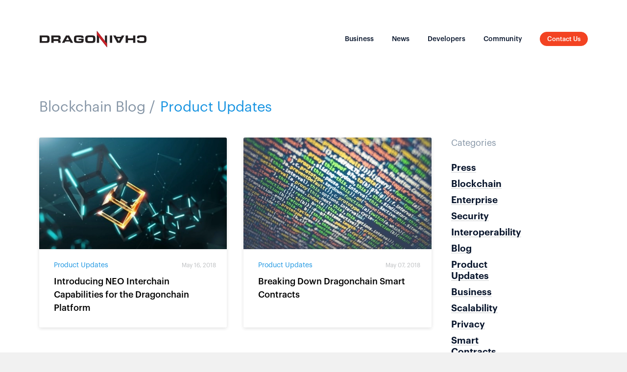

--- FILE ---
content_type: text/html
request_url: https://dragonchain.com/blog/category/product-updates/2/
body_size: 51217
content:
<!DOCTYPE html><html lang="en"><head><meta charSet="utf-8"/><meta http-equiv="x-ua-compatible" content="ie=edge"/><meta name="viewport" content="width=device-width, initial-scale=1, shrink-to-fit=no"/><style data-href="/styles.908c1ff657acda4276ca.css">abbr,address,article,aside,audio,b,blockquote,body,canvas,caption,cite,code,dd,del,details,dfn,div,dl,dt,em,fieldset,figcaption,figure,footer,form,h1,h2,h3,h4,h5,h6,header,hgroup,html,i,iframe,img,ins,kbd,label,legend,li,mark,menu,nav,object,ol,p,pre,q,samp,section,small,span,strong,sub,summary,sup,table,tbody,td,tfoot,th,thead,time,tr,ul,var,video{margin:0;padding:0;border:0;outline:0;font-size:100%;vertical-align:baseline;background:transparent}body{line-height:1}article,aside,canvas,details,figcaption,figure,footer,header,hgroup,menu,nav,section,summary{display:block}nav ul{list-style:none}blockquote,q{quotes:none}blockquote:after,blockquote:before,q:after,q:before{content:"";content:none}a{margin:0;padding:0;border:0;font-size:100%;vertical-align:baseline;background:transparent}ins{text-decoration:none}ins,mark{background-color:#ff9;color:#000}mark{font-style:italic;font-weight:700}del{text-decoration:line-through}abbr[title],dfn[title]{border-bottom:1px dotted #000;cursor:help}table{border-collapse:collapse;border-spacing:0}hr{display:block;height:1px;border:0;border-top:1px solid #ccc;margin:1em 0;padding:0}input,select{vertical-align:middle}@font-face{src:url(/static/Graphik-Light-042a5b44d6ff367136dd6584cf46d99b.otf) format("opentype");font-display:swap;font-family:Graphik;font-weight:300;font-style:normal}@font-face{src:url(/static/Graphik-Regular-e2a1876e68b3885d03062214bc6016e9.otf) format("opentype");font-display:swap;font-family:Graphik;font-weight:400;font-style:normal}@font-face{src:url(/static/Graphik-Regular-Italic-6bd6ed0facf68bad3daf6a6e363e3679.otf) format("opentype");font-display:swap;font-family:Graphik;font-weight:400;font-style:italic}@font-face{src:url(/static/Graphik-Medium-4a127c955329def8ac32316e4c6b55a5.otf) format("opentype");font-display:swap;font-family:Graphik;font-weight:500;font-style:normal}@font-face{src:url(/static/Graphik-Medium-Italic-02be202b738e7ef78f49ecd053cf9a6b.otf) format("opentype");font-display:swap;font-family:Graphik;font-weight:500;font-style:italic}@font-face{src:url(/static/Graphik-Semibold-99c54fc5e6f750bc0d849ccfbf8ab8cf.otf) format("opentype");font-display:swap;font-family:Graphik;font-weight:600;font-style:normal}@font-face{src:url(/static/Graphik-Bold-8a604ed5e935d80f28a6434813ca6ac3.otf) format("opentype");font-display:swap;font-family:Graphik;font-weight:700;font-style:normal}@font-face{font-family:acumin-pro-extra-condensed;src:url(/static/acumin-9186cacb547a14b5cdcb17fcaf2b5030.woff2) format("woff2"),url(/static/acumin-f661322856a223663b62d4c2cc14d12b.woff) format("woff"),url(/static/acumin-e1a8c0379732ab2e0b936b5d9e837289.otf) format("opentype");font-display:swap;font-style:normal;font-weight:400}.tk-acumin-pro-extra-condensed{font-family:acumin-pro-extra-condensed,sans-serif}html{--columnPaddingNone:0;--columnPaddingXSmall:8px;--columnPaddingSmall:16px;--columnPaddingMedium:32px;--columnPaddingLarge:64px;--columnPaddingXLarge:112px;--gapNone:0;--gapXSmall:24px;--gapSmall:32px;--gapMedium:64px;--gapLarge:112px;--gapXLarge:224px;--titleFontSizeXSmall:15px;--titleLineHeighteXSmall:23px;--titleFontSizeSmall:18px;--titleLineHeightSmall:23px;--titleFontSizeMedium:24px;--titleLineHeightMedium:32px;--titleFontSizeLarge:35px;--titleLineHeightLarge:44px;--titleFontSizeXLarge:41px;--titleLineHeightXLarge:49px;--textFontSizeXSmall:13px;--textLineHeightXSmall:19px;--textFontSizeSmall:14px;--textLineHeightSmall:22px;--textFontSizeMedium:15px;--textLineHeightMedium:25px;--textFontSizeLarge:16px;--textLineHeightLarge:29px;--textFontSizeXLarge:17px;--textLineHeightXLarge:28px;--accent-color:#1693e1;--titleColor:#131313;--subtitleColor:#131313;--textColor:#425466;--codePaddingLeft:var(--columnPaddingSmall);--codePaddingRight:var(--columnPaddingSmall)}.theme--red{--accent-color:#dc2800}.theme--blue{--accent-color:#1693e1}.theme--yellow{--accent-color:#ffc623}.temp-beaxy{background-color:#0f0}.temp-drgn{background-color:#0ff}.photo-card{margin-bottom:40px}.photo-card:last-child{margin-bottom:0}.photo-card>.inner{background-color:#fff;box-shadow:0 4px 15px 0 rgba(0,0,0,.1)}.photo-card .photo-card-photo{background-color:rgba(0,0,0,.15);width:100%;height:200px}.photo-card .photo-card-content{padding:20px}.photo-card .text{margin-bottom:20px}.temp-code{padding:0 var(--codePaddingRight) 0 var(--codePaddingLeft)}.temp-code>.inner{background-color:#08152c;border-radius:5px;padding:24px;color:#fff}.temp-code pre{white-space:pre-wrap}@media (max-width:860px){.temp-code{--codePaddingLeft:0;--codePaddingRight:0}}.left-top.hero,.left-top.hero-code{background-position:0 0}.left-center.hero,.left-center.hero-code{background-position:0}.left-bottom.hero,.left-bottom.hero-code{background-position:0 100%}.right-top.hero,.right-top.hero-code{background-position:100% 0}.right-center.hero,.right-center.hero-code{background-position:100%}.right-bottom.hero,.right-bottom.hero-code{background-position:100% 100%}.center-top.hero,.center-top.hero-code{background-position:top}.center-center.hero,.center-center.hero-code{background-position:50%}.center-bottom.hero,.center-bottom.hero-code{background-position:bottom}@media (max-width:570px){.phone-left-top.hero,.phone-left-top.hero-code{background-position:0 0}.phone-left-center.hero,.phone-left-center.hero-code{background-position:0}.phone-left-bottom.hero,.phone-left-bottom.hero-code{background-position:0 100%}.phone-right-top.hero,.phone-right-top.hero-code{background-position:100% 0}.phone-right-center.hero,.phone-right-center.hero-code{background-position:100%}.phone-right-bottom.hero,.phone-right-bottom.hero-code{background-position:100% 100%}.phone-center-top.hero,.phone-center-top.hero-code{background-position:top}.phone-center-center.hero,.phone-center-center.hero-code{background-position:50%}.phone-center-bottom.hero,.phone-center-bottom.hero-code{background-position:bottom}}.content-full .description:first-child{margin-top:50px}.content-full .description h1,.content-full .description h2{color:#131313;font-size:34px;line-height:49px;font-weight:700;max-width:950px;margin-bottom:30px}.content-full .description h1:last-child,.content-full .description h2:last-child{margin-bottom:0}.content-full .description h3{color:#131313;font-size:29px;line-height:35px;font-weight:600;margin-bottom:25px}.content-full .description h3:last-child{margin-bottom:0}.content-full .description h4{color:#131313;font-size:14px;line-height:35px;font-weight:500}.content-full .description h4:last-child{margin-bottom:0}.content-full .description li,.content-full .description p{list-style-type:none;font-size:19px;line-height:34px}.content-full .description li a:not(.button),.content-full .description p a:not(.button){padding-bottom:2px;transition-duration:.2s;transition-property:all;box-shadow:inset 0 -1.5px 0 0 #2eb6ef;color:inherit;text-decoration:none;color:#131313}.content-full .description li a:not(.button):hover,.content-full .description p a:not(.button):hover{box-shadow:inset 0 -1.5px 0 0 #dc2800}.content-full .description p{margin-bottom:50px}.content-full .description p:last-child{padding-bottom:0}.content-full .description>ol,.content-full .description>ul{margin-bottom:50px}.content-full .description>ol:last-child,.content-full .description>ul:last-child{padding-bottom:0}.content-full .description>ol li,.content-full .description>ul li{position:relative;padding-left:40px}.content-full .description>ul.has-title li:first-child{padding-left:0;margin-bottom:4px}.content-full .description>ul.has-title li:first-child:before{display:none}.content-full .description>ul li:before{content:"";position:absolute;top:10px;left:20px;display:block;width:7px;height:7px;background-color:#bcbec0;border-radius:7px}.content-full .description ul li{position:relative;margin-left:35px}.content-full .description ul li:before{content:"";position:absolute;display:block;top:11px;left:-19px;width:7px;height:7px;background-color:#8494a5;background-color:#1693e1;border-radius:100%}.content-full .description ol{counter-reset:ol-counter}.content-full .description ol li{counter-increment:ol-counter;position:relative;margin-left:35px}.content-full .description ol li:before{content:counter(ol-counter) ". ";position:absolute;display:block;color:#1693e1;left:-22px;text-align:right}.content-full .description b,.content-full .description strong{font-weight:600;color:#131313}.content-full .description em,.content-full .description i{font-style:italic}.content-full .description .actions{display:inline-flex}.content-full .description .actions .button{margin-right:15px}.content-full .description .actions .button:last-child{margin-right:0}@media (max-width:1440px){.content-full .description h1,.content-full .description h2{font-size:29px;line-height:33px;margin-bottom:20px}.content-full .description li,.content-full .description p{font-size:16px;line-height:27px}}.content-full .title,.hero .content .title{font-weight:700}.content-full .black.title,.hero .content .black.title{color:#131313}.content-full .white.title,.hero .content .white.title{color:#fff}.content-full .blue-light.title,.hero .content .blue-light.title{color:#2eb6ef}.content-full .clouds-light.title,.hero .content .clouds-light.title{-webkit-text-fill-color:transparent;-webkit-background-clip:text;background-image:url(/static/text-mask-light@2x-ec0269806f9c60ddbdab9cf1c5f9e17e.jpg);background-size:cover;background-position:0 100%;color:#2eb6ef}.content-full .clouds-dark.title,.hero .content .clouds-dark.title{-webkit-text-fill-color:transparent;-webkit-background-clip:text;background-image:url(/static/text-mask-48cfc2d6d619dac7f012faea2cd52472.jpg);background-position:0 100%;background-image:url(/static/text-mask-reverse-7657b7af7aadb5ca23f6477cbdb64527.jpg);background-position:center 0;background-repeat:no-repeat;background-size:cover}@media (-webkit-min-device-pixel-ratio:1.5),(min-resolution:1.5dppx){.content-full .clouds-dark.title,.hero .content .clouds-dark.title{background-image:url(/static/text-mask@2x-b37a3df1038871e74ab2f0a572e247c6.jpg);background-image:url(/static/text-mask-reverse@2x-7511fb6930d84bcbbe2d6280540c474e.jpg)}}@supports (-ms-ime-align:auto){.content-full .clouds.title,.hero .content .clouds.title{-webkit-text-fill-color:currentcolor!important;-webkit-background-clip:border-box!important;background-image:none!important;color:#61e2fb}}.content-full .title body.ie.clouds,.hero .content .title body.ie.clouds{-webkit-text-fill-color:currentcolor!important;-webkit-background-clip:border-box!important;background-image:none!important;color:#61e2fb}.content-full .description:last-child,.hero .content .description:last-child{margin-bottom:0}.content-full .black.description,.hero .content .black.description{color:#131313}.content-full .grey-med.description,.hero .content .grey-med.description{color:#808285}.content-full .white.description,.hero .content .white.description{color:#fff}.content-full .blue-light.description,.hero .content .blue-light.description{color:#9fdbf9}html{box-sizing:border-box}*,:after,:before{box-sizing:inherit}body{font-family:Graphik,Helvetica Neue,Helvetica,Arial,Lucida Grande,sans-serif;font-weight:400;font-size:15px;line-height:22px;color:#000;background-image:url(/static/body-white-bg-5dd4e0e65e36b463be4665f72fe8bae1.jpg);background-position:center 0;background-size:cover;background-color:#f1f1f1;background-size:100% auto;background-repeat:no-repeat}@media (-webkit-min-device-pixel-ratio:1.5),(min-resolution:1.5dppx){body{background-image:url(/static/body-white-bg@2x-3267569e73e0db1b4ad2936b4502e7bf.jpg)}}body.white{background-image:url(/static/body-white-bg-5dd4e0e65e36b463be4665f72fe8bae1.jpg);background-position:center 0;background-repeat:no-repeat;background-size:cover;background-color:#f1f1f1}@media (-webkit-min-device-pixel-ratio:1.5),(min-resolution:1.5dppx){body.white{background-image:url(/static/body-white-bg@2x-3267569e73e0db1b4ad2936b4502e7bf.jpg)}}body.blue{background-image:url(/static/body-blue-bg@2x-668ae88bcd5a3b17290d913d4a349615.jpg);background-color:#00aed5}body.blue-dark{background-image:url(/static/body-blue-dark-bg@2x-7e6a9f6842b7118b91c55233546abbf3.jpg);background-color:#203455}.all{max-width:1780px;margin-left:auto;margin-right:auto;padding:50px}.all>.inner{position:relative;background-color:#fff;box-shadow:0 0 15px 0 rgba(0,0,0,.15)}.all.full{padding:0}li{list-style:none}button{cursor:pointer;font-family:Graphik,Helvetica Neue,Helvetica,Arial,Lucida Grande,sans-serif;font-weight:400;-webkit-appearance:none;-moz-appearance:none;appearance:none;border:none;background-color:transparent;padding:0;margin:0;text-align:left}button:focus{outline:0}@media (max-width:1440px){.all{padding:35px}}@media (max-width:1250px){.all{padding:30px}}@media (max-width:1100px){.all{padding:0}}.block{z-index:0;position:relative;display:block;color:#8494a5;padding:50px 0}.block .block-bg{display:none}.block>.inner{position:relative;z-index:2}.block:first-child{padding-top:210px}.block.bg-blue{background-image:url(https://images.dragonchain.com/texture/clouds-blue.jpg);background-position:center 0;background-repeat:no-repeat;background-size:cover;background-color:#0252a3}@media (-webkit-min-device-pixel-ratio:1.5),(min-resolution:1.5dppx){.block.bg-blue{background-image:url(https://images.dragonchain.com/texture/clouds-blue@2x.jpg)}}.block.bg-blue-dark{background-image:url(https://images.dragonchain.com/texture/clouds-blue-dark.jpg);background-position:center 0;background-repeat:no-repeat;background-size:cover;background-color:#08152c}@media (-webkit-min-device-pixel-ratio:1.5),(min-resolution:1.5dppx){.block.bg-blue-dark{background-image:url(https://images.dragonchain.com/texture/clouds-blue-dark@2x.jpg)}}.block.bg-blue-dark-fade{background-color:#08152c;background-color:#06254d}.block.bg-blue-dark-fade .block-bg,.block.bg-blue-dark-fade .block-bg:before{display:block;position:absolute;left:0;top:0;right:0}.block.bg-blue-dark-fade .block-bg:before{content:"";padding-bottom:63.1168831168831%;background-image:url(https://images.dragonchain.com/texture/clouds-blue-dark.jpg);background-position:center 0;background-repeat:no-repeat;background-size:cover;background-size:100% auto}@media (-webkit-min-device-pixel-ratio:1.5),(min-resolution:1.5dppx){.block.bg-blue-dark-fade .block-bg:before{background-image:url(https://images.dragonchain.com/texture/clouds-blue-dark@2x.jpg)}}.block.bg-blue-dark-fade .block-bg:after{content:"";position:absolute;top:0;left:0;right:0;padding-bottom:63.1168831168831%;display:block;width:100%;height:200px;background:linear-gradient(0deg,#06254d,rgba(6,37,77,0) 35%)}.block.purple-effect .block-effect{position:absolute;top:0;right:0;bottom:0;left:0;background:linear-gradient(90deg,rgba(50,42,138,.1),rgba(50,42,138,.5) 70%,rgba(27,25,57,.5))}.block.bg-fire-dark{background-image:url(https://images.dragonchain.com/texture/den-fire.jpg);background-position:center 0;background-repeat:no-repeat;background-size:cover;background-color:#09152d}@media (-webkit-min-device-pixel-ratio:1.5),(min-resolution:1.5dppx){.block.bg-fire-dark{background-image:url(https://images.dragonchain.com/texture/den-fire@2x.jpg)}}@media (max-width:1100px){.block:first-child{padding-top:150px}}.block .code-examples{width:100%;box-shadow:0 10px 120px 0 rgba(23,151,229,.12);margin-top:70px;margin-bottom:40px}.block .code-examples>.inner{border-radius:4px;display:flex;flex-direction:row;box-shadow:0 3px 7px 0 rgba(0,0,0,.15)}.block .code-examples .code-nav{flex:0 0 250px;background-color:#191d36;border-right:1px solid rgba(163,177,232,.1);border-radius:4px 0 0 4px;padding:50px 20px}.block .code-examples .code-nav>button{cursor:pointer;transition-duration:.2s;transition-property:all;display:block;background:none;border:none;margin:0 auto 30px;opacity:.3}.block .code-examples .code-nav>button:last-child{margin-bottom:0}.block .code-examples .code-nav>button:hover{opacity:.7}.block .code-examples .code-nav>button.active{opacity:1}.block .code-examples .code-nav>button:focus{outline:0}.block .code-examples .code-nav>button svg{height:34px}.block .code-examples .code-content{flex-grow:1;background-color:#0f1630;border-radius:0 4px 4px 0}.block .code-examples .code-content .code-content-header{display:flex;justify-content:space-between;align-items:center;border-bottom:1px solid rgba(163,177,232,.1);padding:16px 18px 16px 24px;line-height:19px}.block .code-examples .code-content .code-content-header .title{position:relative;top:1px;color:#969bb0;font-size:14px;line-height:19px;font-weight:500;margin:0}.block .code-examples .code-content .code-content-header .lang{background-color:#8e98d4;color:#0f1630;font-size:11px;line-height:15px;font-weight:500;padding:3px 6px;border-radius:2px}.block .code-examples .code-content .code-example{padding:16px 24px;font-size:14px;line-height:26px}.block .code-examples .code-content code{white-space:pre-wrap}@media (max-width:570px){.block .code-examples .code-nav{display:none;background-color:red}}.block.dark .content form input[type=email],.block.dark .content form input[type=text],.block.dark .content form textarea,.block.dark .form input[type=email],.block.dark .form input[type=text],.block.dark .form textarea{background-color:rgba(63,159,254,.15);border-color:transparent;color:#fff}.block.dark .content form input[type=email]::-webkit-input-placeholder,.block.dark .content form input[type=text]::-webkit-input-placeholder,.block.dark .content form textarea::-webkit-input-placeholder,.block.dark .form input[type=email]::-webkit-input-placeholder,.block.dark .form input[type=text]::-webkit-input-placeholder,.block.dark .form textarea::-webkit-input-placeholder{color:#597ea5}.block.dark .content form input[type=email]:-ms-input-placeholder,.block.dark .content form input[type=text]:-ms-input-placeholder,.block.dark .content form textarea:-ms-input-placeholder,.block.dark .form input[type=email]:-ms-input-placeholder,.block.dark .form input[type=text]:-ms-input-placeholder,.block.dark .form textarea:-ms-input-placeholder{color:#597ea5}.block.dark .content form input[type=email]::-ms-input-placeholder,.block.dark .content form input[type=text]::-ms-input-placeholder,.block.dark .content form textarea::-ms-input-placeholder,.block.dark .form input[type=email]::-ms-input-placeholder,.block.dark .form input[type=text]::-ms-input-placeholder,.block.dark .form textarea::-ms-input-placeholder{color:#597ea5}.block.dark .content form input[type=email]::placeholder,.block.dark .content form input[type=text]::placeholder,.block.dark .content form textarea::placeholder,.block.dark .form input[type=email]::placeholder,.block.dark .form input[type=text]::placeholder,.block.dark .form textarea::placeholder{color:#597ea5}.block.dark .content form .success-message p,.block.dark .form .success-message p{color:#fff}.block .content .form,.block .form{background-color:transparent;box-shadow:none}.block .content .form input[type=email],.block .content .form input[type=text],.block .content .form textarea,.block .form input[type=email],.block .form input[type=text],.block .form textarea{transition-duration:.2s;transition-property:border;display:flex;align-items:center;background-color:#e0e3e8;border:1px solid #d9dce0;color:#131313;box-shadow:none;height:50px;padding:12px 15px}.block .content .form input[type=email]::-webkit-input-placeholder,.block .content .form input[type=text]::-webkit-input-placeholder,.block .content .form textarea::-webkit-input-placeholder,.block .form input[type=email]::-webkit-input-placeholder,.block .form input[type=text]::-webkit-input-placeholder,.block .form textarea::-webkit-input-placeholder{color:#4a5669}.block .content .form input[type=email]:-ms-input-placeholder,.block .content .form input[type=text]:-ms-input-placeholder,.block .content .form textarea:-ms-input-placeholder,.block .form input[type=email]:-ms-input-placeholder,.block .form input[type=text]:-ms-input-placeholder,.block .form textarea:-ms-input-placeholder{color:#4a5669}.block .content .form input[type=email]::-ms-input-placeholder,.block .content .form input[type=text]::-ms-input-placeholder,.block .content .form textarea::-ms-input-placeholder,.block .form input[type=email]::-ms-input-placeholder,.block .form input[type=text]::-ms-input-placeholder,.block .form textarea::-ms-input-placeholder{color:#4a5669}.block .content .form input[type=email]::placeholder,.block .content .form input[type=text]::placeholder,.block .content .form textarea::placeholder,.block .form input[type=email]::placeholder,.block .form input[type=text]::placeholder,.block .form textarea::placeholder{color:#4a5669}.block .content .form input[type=email]:focus,.block .content .form input[type=text]:focus,.block .content .form textarea:focus,.block .form input[type=email]:focus,.block .form input[type=text]:focus,.block .form textarea:focus{border-color:#1693e1}.block .content .form .fields,.block .form .fields{display:flex;width:100%}.block .content .form .fields .field,.block .form .fields .field{width:50%}.block .content .form .fields .field:first-child,.block .form .fields .field:first-child{padding-right:7px}.block .content .form .fields .field:last-child,.block .form .fields .field:last-child{padding-left:7px}.block .content .form .field.error input[type=email],.block .content .form .field.error input[type=text],.block .content .form .field.error textarea,.block .form .field.error input[type=email],.block .form .field.error input[type=text],.block .form .field.error textarea{border-color:red}.block .content .form .actions,.block .form .actions{display:flex;align-items:center}.block .content .form .actions .error-message,.block .form .actions .error-message{color:red}.block .content .form .success-message,.block .form .success-message{display:inline-flex;align-items:center;border:1px solid #1693e1;border-radius:3px;padding:5px 14px 3px 12px}.block .content .form .success-message .icon,.block .form .success-message .icon{position:relative;top:-2px;height:35px;margin-right:12px}.block .content .form .success-message p,.block .form .success-message p{color:#02173e;margin-bottom:0;font-size:14px;line-height:17px;font-weight:500}@media (max-width:1100px){.block .content .form,.block .form{background-color:transparent;box-shadow:none}.block .content .form input[type=email],.block .content .form input[type=text],.block .content .form textarea,.block .form input[type=email],.block .form input[type=text],.block .form textarea{height:43px}}@media (max-width:860px){.block .content .form,.block .form{margin-top:20px}.block .content .form input[type=email],.block .content .form input[type=text],.block .content .form textarea,.block .form input[type=email],.block .form input[type=text],.block .form textarea{height:37px}}@media (max-width:570px){.block .content .form .fields,.block .form .fields{display:flex;flex-direction:column}.block .content .form .fields .field,.block .form .fields .field{width:100%}.block .content .form .fields .field:first-child,.block .content .form .fields .field:last-child,.block .form .fields .field:first-child,.block .form .fields .field:last-child{padding-left:0;padding-right:0}}.block:not(.dark) .full.divider .content{border-color:rgba(19,19,19,.06)}.block:not(.dark) .full .content,.block:not(.dark) .full .content>.title{color:#131313}.block:not(.dark) .full .content>h3.title{color:#1693e1}.block:not(.dark) .full .content li,.block:not(.dark) .full .content p{color:#1313135}.block.dark .full.divider .content{border-color:hsla(0,0%,100%,.1)}.block.dark .full .content,.block.dark .full .content>.title{color:#fff}.block.dark .full .content>h3.title{color:#1693e1}.block.dark .full .content>ol li,.block.dark .full .content>p,.block.dark .full .content>ul li{color:#95a5c2}.block .full.divider .content{border-bottom:1px solid #f1f1f1}.block .full .content{max-width:900px;margin:0 auto;font-size:18px;line-height:30px;padding:40px 24px}.block .full .content.center{text-align:center}.block .full .content.center>ol,.block .full .content.center>p,.block .full .content.center>ul{max-width:600px;margin:0 auto 25px}.block .full .content .illustration{max-width:675px;margin-left:auto;margin-right:auto}.block .full .content .illustration img{max-width:100%;height:auto}.block .full .content>.title{font-size:27px;line-height:39px;font-weight:500;color:#08152c;margin-bottom:10px}.block .full .content>.title.center{text-align:center}.block .full .content>.title.small{font-size:23px}.block .full .content>.title.font-weight-300{font-weight:300}.block .full .content>.title.blue-light{color:#3fccfe}.block .full .content>p{margin-bottom:25px}.block .full .content>p:last-child{margin-bottom:0}.block .full .content>h3.title{padding-top:28px;font-size:21px;line-height:25px}.block .full .content .actions{display:inline-flex}.block .full .content .actions .button{margin-right:15px}.block .full .content .actions .button:last-child{margin-right:0}@media (max-width:1100px){.block .full .content{font-size:16px;line-height:26px}.block .full .content.center>p{max-width:400px}.block .full .content>.title{font-size:24px;line-height:29px}.block .full .content>.title,.block .full .content>p{max-width:400px;margin-left:auto;margin-right:auto}}@media (max-width:860px){.block .full .content{font-size:15px;line-height:24px}.block .full .content.center{padding-top:10px}.block .full .content.center>p{max-width:400px}.block .full .content>.title{font-size:21px;line-height:27px}.block .full .content>.title,.block .full .content>p{max-width:400px;margin-left:auto;margin-right:auto}}@media (max-width:570px){.block{padding:40px 0}.block .full{padding-left:24px;padding-right:24px}}.block.dark .halves.divider .half:first-child{border-color:hsla(0,0%,100%,.1)}.block.dark .halves .content,.block.dark .halves .content .title{color:#fff}.block.dark .halves .content h3.title{color:#1693e1}.block.dark .halves .content li,.block.dark .halves .content p{color:#95a5c2}.block .halves.reverse .inner{flex-direction:row-reverse}.block .halves.divider .half:first-child{border-right:1px solid #f1f1f1}.block .halves.skinny>.inner{max-width:900px;padding-left:0;padding-right:0}.block .halves.skinny>.inner .half:first-child .content{margin-left:0}.block .halves.skinny>.inner .half:last-child .content{margin-right:0}.block .halves.extend:first-child{margin-top:-50px}.block .halves.extend:last-child{margin-bottom:-50px}.block .halves.extend>.inner{max-width:100%;padding:0}.block .halves.extend>.inner .half{margin:0;padding:150px 0}.block .halves>.inner{max-width:1300px;padding-left:80px;padding-right:80px;margin-left:auto;margin-right:auto;display:flex;flex-direction:row;flex-wrap:wrap}.block .halves .half{display:flex;width:50%;padding-top:30px;padding-bottom:20px}.block .halves .illustration.middle{display:flex;align-items:center}.block .halves .illustration img,.block .halves .illustration svg{width:100%;height:auto}.block .halves .illustration.center{position:relative;margin:0 auto;width:50%;display:flex;justify-content:center}.block .halves .photo,.block .halves .photo.middle{display:flex;align-items:center}.block .halves .photo img{width:100%}.block .halves .content{max-width:525px;padding-left:65px}.block .halves .content.middle{display:flex;align-items:center}.block .halves .content.center{text-align:center}.block .halves .content .title{color:#131313;font-size:30px;line-height:39px;font-weight:600;margin-bottom:25px}.block .halves .content h3.title{font-size:16px;font-weight:400;margin-bottom:10px}.block .halves .content li,.block .halves .content p{font-size:18px;line-height:30px}.block .halves .content ol,.block .halves .content p,.block .halves .content ul{margin-bottom:20px}.block .halves .content .actions{display:inline-flex}.block .halves .content .actions .button{margin-right:15px}.block .halves .content .actions .button:last-child{margin-right:0}@media (max-width:1100px){.block .halves.skinny>.inner .half:first-child .content{margin-left:auto}.block .halves.skinny>.inner .half:last-child .content{margin-right:auto}.block .halves .content{padding:40px 40px 0 0}.block .halves .content .title{font-size:20px;line-height:27px;font-weight:500;margin-bottom:10px}.block .halves .content p{font-size:16px;line-height:26px}}@media (max-width:860px){.block .halves>.inner{padding-left:30px;padding-right:30px}.block .halves .half{padding-top:20px;padding-bottom:20px}.block .halves .content{padding-top:30px;padding-right:20px}.block .halves .content .title{font-size:19px;line-height:27px}.block .halves .content p{font-size:14px;line-height:23px;padding-right:15px}}@media (max-width:570px){.block.dark .halves.divider .half:first-child{border:none}.block .halves.full{padding:0}.block .halves.full>.inner .half{margin-bottom:0;padding:40px 40px 80px}.block .halves.full>.inner .half:first-child{margin-bottom:0}.block .halves>.inner{flex-direction:column;padding:0 24px}.block .halves .half{width:100%;padding:0}.block .halves .content{padding-right:0}.block .halves .content .title{font-size:21px;line-height:27px}}.block:not(.dark) .block-header>.title{color:#131313}.block:not(.dark) .block-header>h3.title{color:#1693e1}.block:not(.dark) .block-header li,.block:not(.dark) .block-header p{color:#1313135}.block.dark .block-header>.title{color:#fff}.block .block-header{max-width:1300px;margin-left:auto;margin-right:auto;padding:0 80px 50px}.block .block-header:first-child{margin-top:50px}.block .block-header.snug{padding-bottom:40px}.block .block-header.full li,.block .block-header.full p{max-width:100%}.block .block-header .title{max-width:550px;font-size:33px;line-height:41px;font-weight:500;margin-bottom:18px}.block .block-header li,.block .block-header p{max-width:550px;font-size:21px;line-height:32px;color:#2eb6ef}.block .block-header li.white,.block .block-header p.white{color:#fff}@media (max-width:1100px){.block .block-header{padding-left:50px;padding-right:50px}.block .block-header+.thirds{margin-top:-30px}.block .block-header .title{font-size:29px;line-height:39px;max-width:400px}}@media (max-width:860px){.block .block-header{padding-left:30px;padding-right:30px}}@media (max-width:570px){.block .block-header{padding-left:24px;padding-right:24px}.block .block-header .title{font-size:29px;line-height:33px;font-weight:500;margin-bottom:0}}.block.dark .notice{background-color:rgba(15,22,48,.25);color:#8db4c9}.block .notice{display:flex;justify-content:space-between;align-items:center;padding:16px 20px 16px 30px;border-radius:3px;background-color:rgba(15,22,48,.12);margin-bottom:50px}.block .notice p{margin-left:0!important;max-width:100%!important;font-size:16px;line-height:21px}.block .notice p:last-of-type{margin-bottom:0}.block .notice .button{padding:10px 14px}@media (max-width:570px){.block .notice{padding-left:15px;align-items:flex-start;flex-direction:column}.block .notice p{font-size:13px;line-height:17px;padding-right:10px;text-align:center}.block .notice .button{margin-top:15px;width:100%;text-align:center}}.block .full.stack+.full.stack,.block .full.stack+.halves.stack,.block .halves.stack+.full.stack,.block .halves.stack+.halves.stack{margin-top:-80px}.block .full.skinny+.full.skinny,.block .full.skinny+.halves.skinny,.block .halves.skinny+.full.skinny,.block .halves.skinny+.halves.skinny{margin-top:-160px}.block .full svg.icon.medium,.block .halves .half svg.icon.medium{width:auto;height:50px}.block .full svg.icon.large,.block .halves .half svg.icon.large{width:auto;height:65px}.block .full.stack,.block .halves .half.stack{flex-direction:column;background-color:transparent;margin-top:80px;margin-bottom:80px}.block .full.stack .icon,.block .halves .half.stack .icon{width:auto;height:35px;margin-bottom:25px}.block .full.stack .icon svg,.block .halves .half.stack .icon svg{width:auto;height:35px}.block .full.stack .illustration,.block .halves .half.stack .illustration{margin-bottom:30px;text-align:center}.block .full.stack .illustration img,.block .halves .half.stack .illustration img{height:auto}.block .full.stack .content,.block .halves .half.stack .content{padding:0 0 50px;margin-left:auto;margin-right:auto}.block .full.stack .content .title,.block .halves .half.stack .content .title{font-size:23px;line-height:36px;margin-bottom:10px}.block .full.stack .content .title.small,.block .halves .half.stack .content .title.small{font-size:23px}.block .full.stack .content .title.large,.block .halves .half.stack .content .title.large{font-size:27px;line-height:39px}.block .full.stack .content li,.block .full.stack .content p,.block .halves .half.stack .content li,.block .halves .half.stack .content p{font-size:16px;line-height:28px}.block .full.stack .content ol,.block .full.stack .content p,.block .full.stack .content ul,.block .halves .half.stack .content ol,.block .halves .half.stack .content p,.block .halves .half.stack .content ul{margin-bottom:25px}.block .full.stack .content .illustration,.block .halves .half.stack .content .illustration{margin-top:50px}.block .halves .half.stack .illustration img{max-width:250px}.block .halves .half.stack .content{max-width:370px}.block .full.stack .illustration img{max-width:675px}@media (max-width:1100px){.block .halves:last-child .half.stack{margin-bottom:0}.block .full.stack,.block .halves .half.stack{margin-top:50px;margin-bottom:50px}.block .full.stack .icon,.block .halves .half.stack .icon{margin-bottom:10px}.block .full.stack .content .title,.block .full.stack .content p,.block .halves .half.stack .content .title,.block .halves .half.stack .content p{max-width:310px}.block .full.stack .content .title,.block .halves .half.stack .content .title{font-size:19px;line-height:29px;margin-bottom:7px;font-weight:500}.block .full.stack .content p,.block .halves .half.stack .content p{font-size:15px;line-height:23px}.block .full.stack .content p.title,.block .halves .half.stack .content p.title{max-width:450px;margin-top:20px}.block .full.stack .content p.title,.block .full.stack .content p.title.small,.block .halves .half.stack .content p.title,.block .halves .half.stack .content p.title.small{font-size:20px;line-height:27px;font-weight:400}}@media (max-width:860px){.block .full.skinny+.full.skinny,.block .full.skinny+.halves.skinny,.block .halves.skinny+.full.skinny,.block .halves.skinny+.halves.skinny{margin-top:-80px}.block .full.stack,.block .halves .half.stack{margin-top:35px;margin-bottom:35px}.block .full.stack .icon.large,.block .halves .half.stack .icon.large{height:55px}.block .full.stack .content,.block .halves .half.stack .content{padding-bottom:0}.block .full.stack .content .title,.block .full.stack .content p,.block .halves .half.stack .content .title,.block .halves .half.stack .content p{max-width:270px}.block .full.stack .content .title,.block .halves .half.stack .content .title{font-size:17px;line-height:27px}.block .full.stack .content p,.block .halves .half.stack .content p{font-size:14px;line-height:23px}.block .full.stack .content p.title,.block .halves .half.stack .content p.title{max-width:450px;margin-top:20px}.block .full.stack .content p.title,.block .full.stack .content p.title.small,.block .halves .half.stack .content p.title,.block .halves .half.stack .content p.title.small{font-size:20px;line-height:27px;font-weight:400}}@media (max-width:570px){.block .full.stack+.full.stack,.block .full.stack+.halves.stack,.block .halves.stack+.full.stack,.block .halves.stack+.halves.stack{margin-top:0}.block .full.divider+.halves.stack{margin-top:30px}.block .full.skinny+.full.skinny,.block .full.skinny+.full.skinny .half:first-child,.block .full.skinny+.halves.skinny,.block .full.skinny+.halves.skinny .half:first-child,.block .halves.skinny+.full.skinny,.block .halves.skinny+.full.skinny .half:first-child,.block .halves.skinny+.halves.skinny,.block .halves.skinny+.halves.skinny .half:first-child{margin-top:0}.block .halves:last-child .half.stack:first-child{margin-bottom:30px}.block .halves .half.stack{margin-top:0;margin-bottom:30px}.block .halves .half.stack .content{max-width:100%;padding-left:15px;padding-right:15px}.block .halves .half.stack .content .icon{margin-bottom:3px}.block .halves .half.stack .content .title,.block .halves .half.stack .content p{max-width:100%}.block .halves .half.stack .content p{padding:0}.block .halves .half.stack .content p:last-child{margin-bottom:0}.block .full.stack .illustration img{max-width:100%}}.block .steps{max-width:900px;margin:0 auto;border-top:1px solid #f1f1f1;padding-top:70px}.block .step{display:flex}.block .step.padding-top-100{padding-top:100px}.block .step.padding-bottom-110{padding-bottom:110px}.block .step.full{flex-wrap:wrap}.block .step.full .content,.block .step.full .illustration{width:100%;padding-left:0;padding-right:0}.block .step.full .content{max-width:600px}.block .step.reverse{flex-direction:row-reverse}.block .step.reverse .content{padding-left:15px;padding-right:53px}.block .step .illustration{position:relative;width:50%;padding-left:15px}.block .step .illustration.up-85{margin-top:-85px}.block .step .content{width:50%;padding-left:53px;padding-right:15px;font-size:15px;line-height:28px;color:#8494a5}.block .step .content.bottom{display:flex;align-items:flex-end;padding-bottom:20px}.block .step .content.center p{margin-left:auto;margin-right:auto}.block .step .content .num{color:#e0e3e8;font-size:39px;line-height:49px;font-weight:600;margin-bottom:7px}.block .step .content .title{max-width:600px;color:#08152c;font-size:20px;line-height:27px;font-weight:500;margin-bottom:4px}.block .step .content p{max-width:340px;color:#8494a5}@media (max-width:1100px){.block .steps{padding-left:50px;padding-right:50px}.block .steps .step-line{position:relative;margin-top:-50px}.block .steps .step:last-child{padding:0}.block .steps .step.reverse .content{padding-left:0;padding-right:25px}.block .steps .step.full .content{padding-left:0;padding-right:0}.block .steps .step.full:last-child .content{padding-bottom:0}.block .steps .step,.block .steps .step.padding-bottom-110{padding-bottom:50px}.block .steps .step.tablet-landscape-padding-bottom-0{padding-bottom:0}.block .steps .step .content{padding-left:25px;padding-right:0;font-size:14px;line-height:23px}.block .steps .step .content .num{font-size:29px;line-height:39px;margin-bottom:0}.block .steps .step .content .title{font-size:16px;line-height:27px}.block .steps .step .content p:last-child{margin-bottom:0}.block .steps .step .illustration.up-85{margin-top:0}.block .steps .step .illustration.tablet-landscape-up-60{margin-top:-60px}}@media (max-width:570px){.block .steps{padding:40px 24px}.block .steps .step-line{display:none}.block .steps .step{flex-direction:column-reverse;padding-bottom:35px}.block .steps .step.padding-bottom-110,.block .steps .step.tablet-landscape-padding-bottom-0{padding-bottom:35px}.block .steps .step.reverse .content{padding:0}.block .steps .step .illustration{position:relative;left:-10px;right:-10px;width:calc(100% + 20px);padding:0}.block .steps .step .illustration.tablet-landscape-up-60{margin-top:0}.block .steps .step .illustration.phone-down-20{margin-top:20px}.block .steps .step .illustration.phone-left-5{position:relative;left:5px}.block .steps .step .content{text-align:center;width:100%;padding:0;margin-bottom:20px;margin-left:auto;margin-right:auto}.block .steps .step .content.bottom{display:flex;justify-content:center}.block .steps .step .content h2,.block .steps .step .content p{margin-left:auto;margin-right:auto}}.block:not(.dark) .thirds .content h3.title{color:#08152c}.block.dark .third .content,.block.dark .third .content .title,.block.dark .third .content h2.title,.block.dark .third .content h3.title{color:#fff}.block.dark .third .content li,.block.dark .third .content p{color:#2eb6ef}.block.dark .third .content .description{color:#95a5c2}.block .thirds>.inner{max-width:1300px;padding-left:80px;padding-right:80px;margin-left:auto;margin-right:auto;display:flex;flex-direction:row;flex-wrap:wrap;justify-content:space-between}.block .thirds>.inner>*{flex:0 0 30%}.block .thirds .third{display:flex;width:33.3333%;max-width:340px;padding-top:30px;padding-bottom:20px;margin-bottom:50px}.block .thirds .third.middle .content{margin:0 auto}.block .thirds .third.right .content{margin-left:auto}.block .thirds .third.has-photo.photo-size-small .illustration img{transform:scale(.75);margin-bottom:-25px}.block .thirds .third.has-photo .illustration img{max-width:100%;height:auto}.block .thirds .content{max-width:340px;width:100%}.block .thirds .content.center{text-align:center}.block .thirds .content .icon{display:flex;justify-content:center;align-items:center;border-radius:50%;height:66px;width:66px;background-color:rgba(4,22,38,.12);margin-bottom:26px}.block .thirds .content .icon svg{fill:#fff;height:40px;width:40px}.block .thirds .content h2.title{font-size:51px;line-height:56px;font-weight:400;margin-bottom:3px;color:#fff}.block .thirds .content h3.title{font-size:19px;line-height:24px;font-weight:400;margin-bottom:10px}.block .thirds .content li,.block .thirds .content p{font-size:15px;line-height:24px}.block .thirds .content ol,.block .thirds .content p,.block .thirds .content ul{margin-bottom:25px}.block .thirds .content .description{margin-bottom:20px;font-size:16px;line-height:24px}@media (max-width:1250px){.block .thirds .third{padding-right:30px}}@media (max-width:1100px){.block .thirds:last-child{margin-bottom:0}.block .thirds>.inner{padding-left:50px;padding-right:20px}.block .thirds .third{padding-right:45px}.block .thirds .third .content p{font-size:15px;line-height:23px}}@media (max-width:860px){.block .thirds>.inner{padding-left:30px;padding-right:30px;justify-content:space-around}.block .thirds .third.has-photo{padding:0;width:50%;max-width:340px}.block .thirds .third .content p{font-size:14px;line-height:21px}}@media (max-width:750px){.block .thirds>.inner{padding:0 24px;justify-content:space-between}.block .thirds .third.has-photo{max-width:50%}.block .thirds .third.has-photo:nth-child(2n){padding-left:12px}.block .thirds .third.has-photo:nth-child(odd){padding-right:12px}}@media (max-width:570px){.block .thirds>.inner{flex-direction:column;padding-left:24px;padding-right:24px}.block .thirds .third{width:100%;padding:0;margin-bottom:50px}.block .thirds .third.has-photo{width:100%;max-width:100%}.block .thirds .third.has-photo:nth-child(2n){padding-left:0}.block .thirds .third.has-photo:nth-child(odd){padding-right:0}.block .thirds .third .content{max-width:100%}.block .thirds .third .content p:last-of-type{margin-bottom:15px}.block .thirds .third .content p:last-child{margin-bottom:0}}.blog{margin-left:auto;margin-right:auto}.blog>.inner{display:flex;max-width:1300px;padding-top:210px;padding-left:0;padding-right:0}.blog .blog-article{width:100%}.blog .blog-article>.inner{position:relative;padding-left:180px;padding-right:110px}.blog .blog-article .blog-article-sidebar{position:absolute;left:75px;top:0}.blog .blog-article .blog-article-sidebar .back{display:block;position:relative;margin-top:-4px;margin-bottom:80px;padding-left:5px}.blog .blog-article .blog-article-sidebar .back a{transition-duration:.35s;transition-property:opacity;display:block;-webkit-mask:url([data-uri]) no-repeat center;mask:url([data-uri]) no-repeat center;background-color:#131313;font-size:0;line-height:0;width:26px;height:26px;opacity:.5}.blog .blog-article .blog-article-sidebar .back a:hover{transition-duration:0s;opacity:1}.blog .blog-article .blog-article-sidebar .share ul{border-right:1px solid #e6e7e8;padding-right:25px}.blog .blog-article .blog-article-sidebar .share li{display:block;padding-top:11px;padding-bottom:11px}.blog .blog-article .blog-article-sidebar .share .blog-facebook{cursor:pointer;transition-duration:.2s;transition-property:background-color;display:block;-webkit-mask:url([data-uri]) no-repeat center;mask:url([data-uri]) no-repeat center;background-color:#08152c;font-size:0;line-height:0;width:40px;height:40px}.blog .blog-article .blog-article-sidebar .share .blog-facebook:hover{background-color:#f34322}.blog .blog-article .blog-article-sidebar .share .blog-twitter{cursor:pointer;transition-duration:.2s;transition-property:background-color;display:block;-webkit-mask:url([data-uri]) no-repeat center;mask:url([data-uri]) no-repeat center;background-color:#08152c;font-size:0;line-height:0;width:40px;height:40px}.blog .blog-article .blog-article-sidebar .share .blog-twitter:hover{background-color:#f34322}.blog .blog-article .blog-article-sidebar .share .blog-linkedin{cursor:pointer;transition-duration:.2s;transition-property:background-color;display:block;-webkit-mask:url([data-uri]) no-repeat center;mask:url([data-uri]) no-repeat center;background-color:#08152c;font-size:0;line-height:0;width:40px;height:40px}.blog .blog-article .blog-article-sidebar .share .blog-linkedin:hover{background-color:#f34322}.blog .blog-article .blog-article-sidebar .share .blog-github{cursor:pointer;transition-duration:.2s;transition-property:background-color;display:block;-webkit-mask:url([data-uri]) no-repeat center;mask:url([data-uri]) no-repeat center;background-color:#08152c;font-size:0;line-height:0;width:40px;height:40px}.blog .blog-article .blog-article-sidebar .share .blog-github:hover{background-color:#f34322}.blog .blog-article .blog-article-sidebar .share .blog-telegram{cursor:pointer;transition-duration:.2s;transition-property:background-color;display:block;-webkit-mask:url([data-uri]) no-repeat center;mask:url([data-uri]) no-repeat center;background-color:#08152c;font-size:0;line-height:0;width:40px;height:40px}.blog .blog-article .blog-article-sidebar .share .blog-telegram:hover{background-color:#f34322}.blog .blog-article .blog-article-sidebar .share .blog-youtube{cursor:pointer;transition-duration:.2s;transition-property:background-color;display:block;-webkit-mask:url([data-uri]) no-repeat center;mask:url([data-uri]) no-repeat center;background-color:#08152c;font-size:0;line-height:0;width:40px;height:40px}.blog .blog-article .blog-article-sidebar .share .blog-youtube:hover{background-color:#f34322}.blog .blog-article .blog-article-date{color:#808285;font-size:13px;line-height:19px;margin-bottom:35px}.blog .blog-article .blog-article-date .category,.blog .blog-article .blog-article-date time{display:inline-block;margin-right:8px}.blog .blog-article .blog-article-date .category{font-size:15px;font-weight:500;color:#1693e1}.blog .blog-article .article-body img{margin-bottom:45px;max-width:100%}.blog .blog-article .article-body img+p h1:first-child,.blog .blog-article .article-body img+p h2:first-child{margin-top:0}.blog .blog-article .article-body h1{font-size:33px;line-height:42px;color:#131313;padding-right:50px;margin-bottom:35px}.blog .blog-article .article-body h1 h1{font-weight:600}.blog .blog-article .article-body h2{font-size:21px;line-height:31px;font-weight:400;color:#1693e1;padding-right:50px;padding-bottom:40px;border-bottom:1px solid #e6e7e8;margin-bottom:40px}.blog .blog-article .article-body h2 p{margin-bottom:25px}.blog .blog-article .article-body h2 p:last-child{margin-bottom:0}.blog .blog-article .article-body h1+h2{margin-top:-15px}.blog .blog-article .article-body p{color:#425466;font-size:17px;line-height:31px;margin-bottom:50px}.blog .blog-article .article-body p:after{content:"";display:table;clear:both}.blog .blog-article .article-body img{position:relative;top:5px;float:left;margin-right:30px;margin-bottom:30px;height:auto}.blog .blog-article .article-body h1{color:#08152c;margin-bottom:25px;font-size:29px;line-height:37px;font-weight:500}.blog .blog-article .article-body h1 b,.blog .blog-article .article-body h1 strong{font-weight:inherit}.blog .blog-article .article-body h3,.blog .blog-article .article-body h4,.blog .blog-article .article-body h5,.blog .blog-article .article-body h6{font-size:22px;line-height:33px;font-weight:500;color:#1693e1;margin-bottom:5px}.blog .blog-article .article-body h3 b,.blog .blog-article .article-body h3 strong,.blog .blog-article .article-body h4 b,.blog .blog-article .article-body h4 strong,.blog .blog-article .article-body h5 b,.blog .blog-article .article-body h5 strong,.blog .blog-article .article-body h6 b,.blog .blog-article .article-body h6 strong{font-weight:inherit}.blog .blog-article .article-body li,.blog .blog-article .article-body p{overflow-wrap:break-word}.blog .blog-article .article-body li:empty,.blog .blog-article .article-body p:empty{display:none}.blog .blog-article .article-body ol,.blog .blog-article .article-body p,.blog .blog-article .article-body ul{margin-bottom:25px}.blog .blog-article .article-body ol:last-child,.blog .blog-article .article-body p:last-child,.blog .blog-article .article-body ul:last-child{margin-bottom:0}.blog .blog-article .article-body ol,.blog .blog-article .article-body ul{margin-top:60px;margin-bottom:60px}.blog .blog-article .article-body li{padding-bottom:15px;border-bottom:1px solid #f1f1f1;margin-bottom:15px}.blog .blog-article .article-body li:last-child{border-bottom:none;padding-bottom:none}.blog .blog-article .article-body ul li{position:relative;margin-left:35px}.blog .blog-article .article-body ul li:before{content:"";position:absolute;display:block;top:11px;left:-19px;width:7px;height:7px;background-color:#8494a5;background-color:#1693e1;border-radius:100%}.blog .blog-article .article-body ol{counter-reset:ol-counter}.blog .blog-article .article-body ol li{counter-increment:ol-counter;position:relative;margin-left:35px}.blog .blog-article .article-body ol li:before{content:counter(ol-counter) ". ";position:absolute;display:block;color:#1693e1;left:-22px;text-align:right}.blog .blog-article .article-body h1+ol,.blog .blog-article .article-body h1+ul,.blog .blog-article .article-body h2+ol,.blog .blog-article .article-body h2+ul,.blog .blog-article .article-body h3+ol,.blog .blog-article .article-body h3+ul,.blog .blog-article .article-body h4+ol,.blog .blog-article .article-body h4+ul,.blog .blog-article .article-body h5+ol,.blog .blog-article .article-body h5+ul,.blog .blog-article .article-body h6+ol,.blog .blog-article .article-body h6+ul{margin-top:10px}.blog .blog-article .article-body a{transition-duration:.2s;transition-property:all;box-shadow:inset 0 -2px 0 0 #2eb6ef;color:inherit;text-decoration:none;color:#08152c;padding-bottom:2px}.blog .blog-article .article-body a:hover{box-shadow:inset 0 -2px 0 0 #f34322}.blog .blog-article .article-body blockquote{position:relative;padding:15px 40px;font-size:21px;line-height:38px;font-weight:600;margin-top:50px;margin-bottom:50px}.blog .blog-article .article-body blockquote:before{position:absolute;content:"";width:5px;left:0;top:0;bottom:0;background-color:red;background:#004ea1;background:linear-gradient(180deg,#004ea1 0,#1797e5)}.blog .blog-article .article-body blockquote.has-quotes{text-indent:-10px}.blog .blog-article .article-body blockquote p{margin-bottom:15px}.blog .blog-article .article-body blockquote a{transition-duration:.2s;transition-property:all;box-shadow:inset 0 -4px 0 0 #2eb6ef;color:inherit;text-decoration:none;color:#08152c;padding-bottom:2px}.blog .blog-article .article-body blockquote a:hover{box-shadow:inset 0 -4px 0 0 #f34322}.blog .blog-article .article-body blockquote cite{color:#939598;font-size:15px;line-height:19px;font-weight:400}.blog .blog-article .article-body .code-toolbar{padding:10px;margin-bottom:25px;background-color:#0f1630}.blog .blog-article .blog-article-share{color:#fff;margin-top:50px;margin-bottom:50px}.blog .blog-article .blog-article-share>.inner{display:table;widtH:auto;border-radius:3px;background-color:#08152c}.blog .blog-article .blog-article-share .title{display:table-cell;vertical-align:middle;font-size:13px;font-weight:600;padding-left:17px;padding-right:5px}.blog .blog-article .blog-article-share .share{display:table-cell;vertical-align:middle}.blog .blog-article .blog-article-share .share li{display:inline-block;vertical-align:top;padding:5px 8px;border-right:1px solid hsla(0,0%,100%,.15)}.blog .blog-article .blog-article-share .share a,.blog .blog-article .blog-article-share .share button{transform:scale(.8)}.blog .blog-article .blog-article-share .share .blog-facebook{cursor:pointer;transition-duration:.2s;transition-property:background-color;display:block;-webkit-mask:url([data-uri]) no-repeat center;mask:url([data-uri]) no-repeat center;background-color:#2eb6ef;font-size:0;line-height:0;width:40px;height:40px}.blog .blog-article .blog-article-share .share .blog-facebook:hover{background-color:#fff}.blog .blog-article .blog-article-share .share .blog-twitter{cursor:pointer;transition-duration:.2s;transition-property:background-color;display:block;-webkit-mask:url([data-uri]) no-repeat center;mask:url([data-uri]) no-repeat center;background-color:#2eb6ef;font-size:0;line-height:0;width:40px;height:40px}.blog .blog-article .blog-article-share .share .blog-twitter:hover{background-color:#fff}.blog .blog-article .blog-article-share .share .blog-linkedin{cursor:pointer;transition-duration:.2s;transition-property:background-color;display:block;-webkit-mask:url([data-uri]) no-repeat center;mask:url([data-uri]) no-repeat center;background-color:#2eb6ef;font-size:0;line-height:0;width:40px;height:40px}.blog .blog-article .blog-article-share .share .blog-linkedin:hover{background-color:#fff}.blog .blog-article .blog-article-share .share .blog-github{cursor:pointer;transition-duration:.2s;transition-property:background-color;display:block;-webkit-mask:url([data-uri]) no-repeat center;mask:url([data-uri]) no-repeat center;background-color:#2eb6ef;font-size:0;line-height:0;width:40px;height:40px}.blog .blog-article .blog-article-share .share .blog-github:hover{background-color:#fff}.blog .blog-article .blog-article-share .share .blog-telegram{cursor:pointer;transition-duration:.2s;transition-property:background-color;display:block;-webkit-mask:url([data-uri]) no-repeat center;mask:url([data-uri]) no-repeat center;background-color:#2eb6ef;font-size:0;line-height:0;width:40px;height:40px}.blog .blog-article .blog-article-share .share .blog-telegram:hover{background-color:#fff}.blog .blog-article .blog-article-share .share .blog-youtube{cursor:pointer;transition-duration:.2s;transition-property:background-color;display:block;-webkit-mask:url([data-uri]) no-repeat center;mask:url([data-uri]) no-repeat center;background-color:#2eb6ef;font-size:0;line-height:0;width:40px;height:40px}.blog .blog-article .blog-article-share .share .blog-youtube:hover{background-color:#fff}.blog .blog-article .blog-article-about{background-color:#fff;box-shadow:5px 5px 0 0 rgba(0,0,0,.05);border:1px solid #e6e7e8;border-radius:4px;font-size:15px;line-height:25px;color:#425466;font-weight:400;margin-bottom:35px}.blog .blog-article .blog-article-about li{display:block;border-bottom:1px solid #e6e7e8;padding:30px 38px}.blog .blog-article .blog-article-about h6{color:#1693e1;font-size:19px;line-height:29px;font-weight:600;margin-bottom:10px}.blog .blog-article .blog-article-about strong{font-weight:700;color:#08152c}.blog .blog-article .blog-article-about a{transition-duration:.2s;transition-property:all;box-shadow:inset 0 -2px 0 0 #2eb6ef;color:inherit;text-decoration:none;color:#08152c;padding-bottom:2px}.blog .blog-article .blog-article-about a:hover{box-shadow:inset 0 -2px 0 0 #f34322}.blog .blog-article .blog-article-categories{font-size:13px;line-height:19px;text-transform:capitalize}.blog .blog-article .blog-article-categories>*{display:inline-block}.blog .blog-article .blog-article-categories .title{color:#08152c;font-weight:600;margin-right:8px}.blog .blog-article .blog-article-categories li{display:inline-block;margin-right:8px}.blog .blog-article .blog-article-categories li a{transition-duration:.2s;transition-property:background-color;display:inline-block;background-color:#1693e1;border-radius:3px;color:#fff;text-decoration:none;padding:2px 6px;margin-bottom:10px}.blog .blog-article .blog-article-categories li a:hover{background-color:#08152c}.blog .blog-sidebar{width:27%}.blog .blog-sidebar>.inner{padding-right:140px}.blog .blog-sidebar .blog-sidebar-group{margin-bottom:40px}.blog .blog-sidebar .blog-sidebar-group .title{color:#8494a5;font-size:18px;line-height:23px;margin-bottom:10px}.blog .blog-sidebar .blog-search{margin-bottom:60px}.blog .blog-sidebar .blog-search>.inner{position:relative}.blog .blog-sidebar .blog-search input[type]{transition-duration:.2s;transition-property:border background;background-color:#08152c;border:2px solid #08152c;box-shadow:0 0 0 hsla(0,0%,100%,0);border-radius:50px;padding-left:20px;color:#fff}.blog .blog-sidebar .blog-search input[type] ::-webkit-input-placeholder{color:#bcbec0}.blog .blog-sidebar .blog-search input[type] :-moz-placeholder,.blog .blog-sidebar .blog-search input[type] ::-moz-placeholder{color:#bcbec0}.blog .blog-sidebar .blog-search input[type] :-ms-input-placeholder{color:#bcbec0}.blog .blog-sidebar .blog-search input[type]:focus{border-color:#1693e1}.blog .blog-sidebar .blog-search button{cursor:pointer;position:absolute;top:9px;right:15px;transition-duration:.2s;transition-property:background-color;display:block;-webkit-mask:url([data-uri]) no-repeat center;mask:url([data-uri]) no-repeat center;background-color:#bcbec0;font-size:0;line-height:0;width:24px;height:24px}.blog .blog-sidebar .blog-search button:hover{background-color:#fff}.blog .blog-sidebar .blog-categories{margin-top:22px;font-size:19px;line-height:23px;color:#08152c;text-transform:capitalize}.blog .blog-sidebar .blog-categories li{display:block;padding-top:5px;padding-bottom:5px}.blog .blog-sidebar .blog-categories a{transition-duration:.2s;transition-property:all;box-shadow:inset 0 -2px 0 0 #e6e7e8;color:inherit;text-decoration:none;font-weight:600;padding-bottom:1px}.blog .blog-sidebar .blog-categories a:hover{box-shadow:inset 0 -2px 0 0 #1693e1}.blog .blog-sidebar .blog-subscribe form.has-response .fields-inline{opacity:0}.blog .blog-sidebar .blog-subscribe p{margin-bottom:14px;font-size:13px;line-height:19px;color:#8494a5}.blog .blog-sidebar .blog-subscribe .smooth-spinner{height:42px;width:42px}.blog .blog-sidebar .blog-subscribe input[type=email],.blog .blog-sidebar .blog-subscribe input[type=text]{margin-bottom:18px}@media (max-width:1250px){.blog .blog-article .blog-article-sidebar{left:45px}}@media (max-width:1100px){.blog>.inner{padding-top:150px}.blog .blog-article{width:100%}.blog .blog-article>.inner{padding-left:50px;padding-right:70px}.blog .blog-article .blog-article-sidebar{display:none}.blog .blog-article h1{font-size:31px;line-height:37px;padding-right:25px}.blog .blog-article h2{font-size:19px;line-height:29px;padding-right:20px}.blog .blog-article blockquote{line-height:31px;padding-left:30px;padding-right:10px}.blog .blog-article blockquote,.blog .blog-article p ol,.blog .blog-article p ul{margin-top:30px;margin-bottom:30px}.blog .blog-sidebar{width:30%}.blog .blog-sidebar>.inner{padding-right:100px}.blog .blog-sidebar .blog-categories{font-size:16px;line-height:23px}}@media (max-width:860px){.blog>.inner{display:block}.blog .blog-article{display:block;width:auto;margin-bottom:50px}.blog .blog-article>.inner{padding-right:50px;padding-left:30px}.blog .blog-article h1{font-size:25px;line-height:35px;padding-right:25px}.blog .blog-article h2{font-size:18px}.blog .blog-article blockquote{font-size:20px;line-height:31px}.blog .blog-article p{margin-bottom:30px}.blog .blog-article p h1+p,.blog .blog-article p h2+p,.blog .blog-article p h3+p,.blog .blog-article p h4+p,.blog .blog-article p h5+p,.blog .blog-article p h6+p{margin-top:-10px}.blog .blog-article p p+h1,.blog .blog-article p p+h2,.blog .blog-article p p+h3,.blog .blog-article p p+h4,.blog .blog-article p p+h5,.blog .blog-article p p+h6{margin-top:40px}.blog .blog-sidebar{border-top:5px solid #f1f1f1;margin-top:50px;padding-top:50px;display:block;width:auto}.blog .blog-sidebar>.inner{padding-left:50px;padding-right:100px;display:flex;flex-wrap:wrap}.blog .blog-sidebar .blog-sidebar-group{width:33.3333%}.blog .blog-sidebar .blog-sidebar-group .title{color:#1693e1}.blog .blog-sidebar .blog-sidebar-group:first-child{order:2;width:50%}.blog .blog-sidebar .blog-sidebar-group:nth-child(2){order:1;width:100%}.blog .blog-sidebar .blog-sidebar-group:nth-child(3){order:3;width:50%}.blog .blog-sidebar .blog-sidebar-group .fields-inline{display:flex;flex-wrap:wrap}.blog .blog-sidebar .blog-sidebar-group .fields-inline .field{width:50%;padding-right:20px}.blog .blog-sidebar .blog-sidebar-group .fields-inline .action{width:100%}}@media (max-width:570px){.blog>.inner{padding-top:145px}.blog .blog-article>.inner{padding-left:24px;padding-right:50px}.blog .blog-article .blog-article-date{margin-bottom:15px}.blog .blog-article h1{font-size:23px;line-height:29px}.blog .blog-article h2{font-size:17px;line-height:23px;padding-right:0}.blog .blog-article p{font-size:15px;line-height:25px}.blog .blog-article p h1,.blog .blog-article p h2{font-size:22px;line-height:29px;margin-top:40px}.blog .blog-article p h3,.blog .blog-article p h4,.blog .blog-article p h5,.blog .blog-article p h6{font-size:19px;line-height:25px;margin-bottom:10px}.blog .blog-article p p.block-img{margin-bottom:0}.blog .blog-article p ul li{margin-left:20px}.blog .blog-article p ul li:before{top:7px;left:-17px;background-color:#bcbec0;width:6px;height:6px}.blog .blog-article p ol li{margin-left:20px}.blog .blog-article p ol li:before{top:1px;left:-19px;color:#bcbec0;font-size:14px}.blog .blog-article p img{float:none;margin-right:0;max-width:100%}.blog .blog-article blockquote{margin-top:15px;margin-bottom:15px;font-size:17px;line-height:27px;padding:10px 20px}.blog .blog-article .blog-article-categories .title{display:block;margin-bottom:10px}.blog .blog-article .blog-article-about{font-size:13px;line-height:21px}.blog .blog-article .blog-article-about li{padding:20px}.blog .blog-article .blog-article-about h6{font-size:17px;line-height:23px;font-weight:500}.blog .blog-sidebar>.inner{padding-left:30px;padding-right:30px}.blog .blog-sidebar>.inner .blog-sidebar-group .title{font-size:16px;line-height:21px}.blog .blog-sidebar>.inner .blog-sidebar-group:first-child{padding-right:10px}.blog .blog-sidebar>.inner .blog-sidebar-group:nth-child(3){padding-left:10px}.blog .blog-sidebar>.inner .blog-categories{font-size:13px;line-height:21px;font-weight:500}.blog .blog-sidebar>.inner .blog-subscribe .fields-inline{display:block}.blog .blog-sidebar>.inner .blog-subscribe .fields-inline .field{width:auto;padding-right:0}.blog .blog-sidebar>.inner .blog-subscribe .fields-inline .field input{margin-bottom:10px}.blog .blog-sidebar>.inner .blog-subscribe .fields-inline .action{margin-top:20px}}.blog .blog-articles{width:73%;padding-right:40px}.blog .blog-articles>.inner{position:relative;display:flex;flex-wrap:wrap;flex-direction:row;margin-left:-17px;margin-right:-17px;padding-left:0;padding-right:0}.blog .blog-article-card{position:relative;width:50%;padding-left:17px;padding-right:17px;padding-bottom:80px}.blog .blog-article-card>.inner{transition-duration:.25s;transition-property:all;position:relative;top:0;height:100%;overflow-x:hidden;background-color:#fff;border-radius:3px;box-shadow:0 2px 7px 0 rgba(0,0,0,.12)}.blog .blog-article-card>.inner:hover{box-shadow:0 20px 30px 0 rgba(0,0,0,.45);top:-5px}.blog .blog-article-card>.inner:hover .title span{transition-duration:.2s;transition-property:all;box-shadow:inset 0 -2px 0 0 #1693e1;color:inherit;text-decoration:none}.blog .blog-article-card>.inner:hover .title span:hover{box-shadow:inset 0 -2px 0 0 #1693e1}.blog .blog-article-card a{color:inherit;text-decoration:none;display:table;table-layout:fixed;width:101%;height:100%}.blog .blog-article-card .content,.blog .blog-article-card .image{display:table-row}.blog .blog-article-card .content>.inner{position:relative;padding:60px 40px 24px 30px}.blog .blog-article-card .content time{position:absolute;top:26px;right:26px;color:#bcbec0;font-size:12px;line-height:15px}.blog .blog-article-card .content .category{color:#1693e1;font-size:14px;line-height:19px;margin-bottom:20px}.blog .blog-article-card .content .title{padding-bottom:2px;font-size:18px;line-height:27px;font-weight:500}.blog .blog-article-card .content .title span{transition-duration:.2s;transition-property:all;box-shadow:inset 0 -2px 0 0 transparent;color:inherit;text-decoration:none}.blog .blog-article-card .content .title span:hover{box-shadow:inset 0 -2px 0 0 #1693e1}.blog .blog-article-card .image{width:105%;font-size:0;line-height:0;height:1px;overflow-x:hidden}.blog .blog-article-card .image>.inner{position:relative;width:100%;height:100%}.blog .blog-article-card .image .img{position:absolute;width:100%;height:100%;background-size:cover;background-position:50%}.blog .blog-article-card .image img{width:100%;height:auto;opacity:0}@media (max-width:1440px){.blog .blog-articles>.inner{margin-left:0;margin-right:0;padding-left:40px;padding-right:40px}}@media (max-width:1100px){.blog-hero+.blog>.inner{padding-top:50px}.blog .blog-articles{width:auto}.blog .blog-articles>.inner{padding-left:35px;padding-right:35px}.blog .blog-article-card{padding-bottom:40px}.blog .blog-article-card .content .title{font-size:17px;line-height:24px}}@media (max-width:570px){.blog-hero+.blog>.inner{padding-top:40px}.blog .blog-articles>.inner{padding-left:15px;padding-right:15px}.blog .blog-articles .blog-article-card{width:100%}}.blog-hero{padding-top:200px}.blog-hero .carousel{height:544px}.blog-hero .flickity-viewport{height:544px!important}.blog-hero .flickity-prev-next-button{width:74px;height:74px;border-radius:0;outline:0;top:507px}.blog-hero .flickity-prev-next-button:before{content:"";position:absolute;top:22px;left:22px;display:block;-webkit-mask:url([data-uri]) no-repeat center;mask:url([data-uri]) no-repeat center;background-color:#fff;width:30px;height:30px}.blog-hero .flickity-prev-next-button.previous:before{transform:rotate(180deg)}.blog-hero .flickity-prev-next-button svg{display:none}.blog-hero .flickity-button.previous{background-color:#2eb6ef;left:auto;right:calc(27% + 35px)}.blog-hero .flickity-button.next{background-color:#1693e1;left:auto;right:calc(27% - 39px)}.blog-hero .flickity-page-dots{display:none}.blog-hero .slide{transition-duration:.35s;transition-property:height;width:calc(73% - 290px);height:470px!important}.blog-hero .slide.is-selected{height:544px!important;z-index:2}.blog-hero .slide>.inner{transform:translateX(180px);position:relative;height:100%}.blog-hero .slide>.inner:before{content:"";display:block;position:absolute;top:0;bottom:0;left:-1px;right:-1px;z-index:2;pointer-events:none;background:linear-gradient(180deg,transparent 0,rgba(0,0,0,.6))}.blog-hero .slide a{position:absolute;display:block;left:0;top:0;right:0;bottom:0;text-decoration:none;color:#fff}.blog-hero .slide a:hover .title span{transition-duration:.2s;transition-property:all;box-shadow:inset 0 -2px 0 0 #1693e1;color:inherit;text-decoration:none}.blog-hero .slide a:hover .title span:hover{box-shadow:inset 0 -2px 0 0 #1693e1}.blog-hero .slide .img{position:absolute;top:0;left:-1px;right:-1px;bottom:0;background-size:cover;background-position:50%}.blog-hero .slide .content{position:absolute;z-index:3;left:65px;bottom:45px}.blog-hero .slide .content .title{display:block;font-size:31px;line-height:39px;font-weight:600;margin-bottom:12px;color:#fff;padding-right:100px}.blog-hero .slide .content .title span{transition-duration:.2s;transition-property:all;box-shadow:inset 0 -2px 0 0 transparent;color:inherit;text-decoration:none}.blog-hero .slide .content .title span:hover{box-shadow:inset 0 -2px 0 0 #1693e1}.blog-hero .slide .content .category,.blog-hero .slide .content time{display:inline-block}.blog-hero .slide .content .category{color:#1693e1;font-size:15px;line-height:19px;vertical-align:baseline;margin-right:10px}.blog-hero .slide .content time{color:#fff;font-size:13px;line-height:19px;vertical-align:baseline}@media (max-width:1440px){.blog-hero{padding-top:150px}.blog-hero .slide{width:calc(73% - 110px)}.blog-hero .slide>.inner{transform:translateX(0)}.blog-hero .slide .content{left:85px}}@media (max-width:1100px){.blog-hero{padding-top:100px}}@media (max-width:860px){.blog-hero .slide{width:100%;height:544px!important}.blog-hero .slide .content{left:50px}.blog-hero .flickity-button{width:60px;height:60px;top:514px}.blog-hero .flickity-button:before{top:15px;left:16px}.blog-hero .flickity-button.previous{background-color:#2eb6ef;left:auto;right:60px}.blog-hero .flickity-button.next{right:0}}@media (max-width:570px){.blog-hero{padding-top:80px}.blog-hero .carousel{height:380px}.blog-hero .flickity-viewport,.blog-hero .slide,.blog-hero .slide.is-selected{height:380px!important}.blog-hero .slide .content{left:30px;right:30px}.blog-hero .slide .content .title{font-size:23px;line-height:29px;padding-right:0}.blog-hero .slide .content .category,.blog-hero .slide .content time{display:block}.blog-hero .flickity-button{top:350px}}.blog-title{color:#1693e1;display:inline-block;text-transform:capitalize;font-size:29px;line-height:37px;font-weight:600;padding-top:200px;padding-bottom:44px;width:100%}.blog-title>.inner{max-width:1370px;padding-left:80px;padding-right:80px;margin-left:auto;margin-right:auto}.blog-title a{color:#8494a5;text-decoration:none;font-weight:400;display:inline-block;margin-right:10px}.blog-title h1,.blog-title span{display:inline-block;text-transform:capitalize;font-weight:400}.blog-title+.blog>.inner{padding-top:0}.blog-hero+.blog-title{padding-top:44px}@media (max-width:1440px){.blog-title{padding-left:85px}}@media (max-width:1100px){.blog-title{padding-top:160px;font-size:21px;line-height:29px}.blog-title a{display:block}}@media (max-width:860px){.blog-title{padding-left:50px}}@media (max-width:570px){.blog-title{padding-top:140px;padding-bottom:35px;padding-left:30px;font-size:19px;line-height:25px}.blog-title a{display:block}}.box-row{position:relative;background-color:#fff;border-radius:4px;margin-bottom:15px}.box-row.open .box-row-header{background-color:#f3f3fa;border-radius:4px 4px 0 0}.box-row.highlight{background-color:#1693e1}.box-row.highlight:before{content:"";position:absolute;border:1px solid #1693e1;left:-3px;top:-3px;right:-3px;bottom:-3px;border-radius:6px}.box-row.highlight .box-row-header .description,.box-row.highlight .box-row-header .title{color:#fff}.box-row.highlight .box-row-header .description{color:#fff65}.box-row.highlight .box-row-header .description b{color:#fff}.box-row .box-row-header{display:flex;justify-content:space-between;padding:24px}.box-row .box-row-header .description,.box-row .box-row-header .title{font-size:15px;line-height:19px}.box-row .box-row-header .title{font-weight:600;color:#1693e1}.box-row .box-row-header .description{text-align:right;color:rgba(19,19,19,.27)}.box-row .box-row-header .description b{color:#131313;font-weight:600}.box-row .box-row-content{padding:24px;display:flex;flex-wrap:wrap;flex-direction:row;justify-content:space-between;border-bottom:1px solid #f2f2f2;color:#131313;font-size:13px;line-height:19px;font-weight:400}.box-row .box-row-content:last-child{border-bottom:none}.box-row .box-row-content .actions{width:100%;margin-top:5px}@media (max-width:570px){.box-row .box-row-header{padding:17px}.box-row .box-row-header .description,.box-row .box-row-header .title{font-size:13px;line-height:17px}.box-row .box-row-content{padding:17px}}.button{cursor:pointer;position:relative;transition-duration:.2s;transition-property:border color background;display:inline-block;border:1px solid #1693e1;color:#fff;background-color:#1693e1;text-decoration:none;border-radius:3px;box-shadow:2px 4px 4px 0 rgba(0,0,0,.05);font-family:Graphik,Helvetica Neue,Helvetica,Arial,Lucida Grande,sans-serif;font-size:13px;line-height:19px;font-weight:500;padding:9px 15px 10px;white-space:nowrap}.button.disabled{pointer-events:none}.button:focus{outline:0}.button.small{font-weight:400;margin-right:12px;font-size:13px;line-height:15px;padding:8px 14px}.button.small:last-child{margin-right:0}.button.small .button.has-icon-check:before,.button.small .icon-check,.button.small .icon-retry{width:18px;height:18px}.button.red{border-color:#f34322;background-color:#f34322;color:#fff}.button.blue{border-color:#1693e1;background-color:#1693e1;color:#fff}.button.blue-dark{border-color:#02173e;background-color:#02173e;color:#fff}.button.blue_med{border-color:#003b82;background-color:#003b82;color:#fff}.button.blue_light{border-color:#2eb6ef;background-color:#2eb6ef;color:#fff}.button.black{border-color:#08152c;background-color:#08152c;color:#fff}.button.yellow{border-color:#ffc623;background-color:#ffc623;color:#02173e}.button.white{background-color:#fff;border-color:#fff;color:#1693e1}.button.hover-red:hover{border-color:#dc2800;background-color:#dc2800;color:#fff}.button.hover-blue:hover{border-color:#1693e1;background-color:#1693e1;color:#fff}.button.hover-blue-dark:hover{border-color:#02173e;background-color:#02173e;color:#fff}.button.hover-black:hover{border-color:#08152c;background-color:#08152c;color:#fff}.button.hover-blue-med:hover{border-color:#003b82;background-color:#003b82;color:#fff}.button.hover-blue-light:hover{border-color:#2eb6ef;background-color:#2eb6ef;color:#fff}.button.hover-yellow:hover{border-color:#ffc623;background-color:#ffc623;color:#02173e}.button.hover-blue-on-white:hover,.button.hover-white:hover{background-color:#fff;border-color:#fff;color:#1693e1}.button.hover-blue-dark-on-white:hover{background-color:#fff;border-color:#fff;color:#02173e}.button.hover-red-on-white:hover{background-color:#fff;border-color:#fff;color:#dc2800}.button.outline{color:#1693e1;border-color:#c1e7fc}.button.outline,.button.outline-blue-light{border-width:1px;background-color:transparent}.button.outline-blue-light{color:#fff;border-color:#2eb6ef}.button.has-icon-check{padding-left:35px}.button.has-icon-check:before{content:"";background-color:#fff;position:absolute;top:6px;left:12px}.button-and-info{cursor:pointer;transition-duration:.2s;transition-property:border color background;display:inline-block;text-decoration:none;font-size:13px;line-height:17px;margin-right:12px}.button-and-info.yellow .button-status{border-color:#f0b611;background-color:#f0b611}.button-and-info.yellow .button-info{border-color:#f0b611;color:#f0b611}.button-and-info.yellow:hover .button-status{border-color:#ffc623;background-color:#ffc623}.button-and-info.yellow:hover .button-info{border-color:#ffc623;color:#ffc623}.button-and-info.blue:hover .button-status{border-color:#2eb6ef;background-color:#2eb6ef}.button-and-info.blue:hover .button-info{border-color:#2eb6ef;color:#2eb6ef}.button-and-info .button-status{transition-duration:.2s;z-index:1;border:1.5px solid #1693e1;color:#fff;background-color:#1693e1;border-radius:30px}.button-and-info .button-info,.button-and-info .button-status{position:relative;vertical-align:middle;display:inline-block;padding:7px 14px 7px 34px}.button-and-info .button-info{margin-left:-30px;border:1.5px solid #1693e1;background-color:#fff;color:#1693e1;border-radius:0 30px 30px 0;font-weight:600}@media (max-width:1100px){.button{padding:11px 17px}}@media (max-width:860px){.button{font-size:12px;line-height:17px;padding:9px 14px;border-radius:3px}}@media (max-width:860px){.button-and-info .button-status{padding:6px 12px 6px 30px}.button-and-info .button-status .button.has-icon-check:before,.button-and-info .button-status .icon-check{transform:scale(.75)}.button-and-info .button-status .button.has-icon-check:before,.button-and-info .button-status .icon-check,.button-and-info .button-status .icon-retry{top:5px;left:8px}.button-and-info .button-info{padding:6px 12px 6px 34px}}.call-to-action{--titleFontSize:var(--titleFontSizeLarge);--titleLineHeight:var(--titleLineHeightLarge);--textFontSize:var(--textFontSizeXLarge);--textLineHeight:var(--textLineHeightXLarge);background-color:#fff;border-bottom:1px solid #f1f1f1}.call-to-action>.inner{max-width:1300px;margin-left:auto;margin-right:auto;display:flex;padding:100px 80px;align-items:center}.call-to-action .content{color:#08152c;flex-grow:1}.call-to-action .content .title{font-size:var(--titleFontSize);line-height:var(--titleLineHeight);font-weight:600;margin-bottom:15px}.call-to-action .content .title:last-child{margin-bottom:0}.call-to-action .content p{font-size:var(--textFontSize);line-height:var(--textLineHeight);max-width:525px;color:#425466}.call-to-action .actions{flex-grow:0;display:flex;justify-content:flex-end}.call-to-action .actions .pill-button{font-size:16px;line-height:27px;font-weight:500;padding:10px 20px 8px;border-radius:50px;margin-right:25px;border-width:2px}.call-to-action .actions .pill-button:last-child{margin-right:0}@media (max-width:1250px){.call-to-action{--titleFontSize:var(--titleFontSizeMedium);--titleLineHeight:var(--titleLineHeightMedium);--textFontSize:var(--textFontSizeLarge);--textLineHeight:var(--textLineHeightLarge)}}@media (max-width:1100px){.call-to-action>.inner{padding-left:50px;padding-right:50px}.call-to-action .actions,.call-to-action .content{width:50%}.call-to-action .actions .pill-button{font-size:14px;padding:9px 17px 7px;margin-right:12px}}@media (max-width:860px){.call-to-action>.inner{padding-top:70px;padding-bottom:70px}.call-to-action .actions .pill-button{padding:7px 16px 5px;border-width:1px}}@media (max-width:750px){.call-to-action{--titleFontSize:var(--titleFontSizeSmall);--titleLineHeight:var(--titleLineHeightSmall)}.call-to-action>.inner{flex-direction:column}.call-to-action .content{width:100%;margin-bottom:25px}.call-to-action .actions{width:100%;justify-content:flex-start}}@media (max-width:570px){.call-to-action>.inner{padding:40px 30px 50px}.call-to-action .content .title{font-size:19px;line-height:25px}.call-to-action .content p{font-size:15px;line-height:27px}.call-to-action .actions .pill-button{font-size:13px;line-height:19px;padding:7px 15px}}.landing+.footer>.inner{padding-left:200px}.course-viewer+.footer{display:none}.footer{background-color:#fff}.footer>.inner{max-width:1300px;margin-left:auto;margin-right:auto;padding:120px 80px 90px}.footer .promise{color:#131313}.footer .promise>.inner{display:inline-block}.footer .promise .logo{display:block;margin-bottom:33px}.footer .promise .logo,.footer .promise .logo img{width:90px;height:90px;background-size:90px 90px}.footer .promise .logo-large{display:block;width:330px;height:180px;background-repeat:no-repeat;background-size:330px 180px;margin-bottom:33px}.footer .promise .tagline{font-size:30px;line-height:35px;font-weight:700;margin-bottom:15px}.footer .promise .copyright{font-size:14px;line-height:21px;margin-bottom:29px}.footer .promise .colors{display:table;table-layout:fixed;width:400px}.footer .promise .colors div{display:table-cell;width:auto;height:3px}.footer .promise .colors div:first-child{background-color:#02173e}.footer .promise .colors div:nth-child(2){background-color:#003b82}.footer .promise .colors div:nth-child(3){background-color:#1693e1}.footer .promise .colors div:nth-child(4){background-color:#2eb6ef}.footer .promise .colors div:nth-child(5){background-color:#ffc623}.footer .promise .colors div:nth-child(6){background-color:#dc2800}.footer li{list-style:none}.footer .links{display:flex;border-bottom:1px solid #e6e7e8;padding-top:57px;padding-bottom:57px}.footer .links .dragonchain-links{display:flex;width:55%}.footer .links .dragonchain-links ul{flex:1 1;vertical-align:top}.footer .links .dragonchain-links li{font-size:19px;line-height:33px;font-weight:500;color:#131313}.footer .links .dragonchain-links a{transition-duration:.2s;transition-property:color;color:#131313;text-decoration:none}.footer .links .dragonchain-links a.disabled{pointer-events:none;color:#a7a9ac}.footer .links .dragonchain-links a:hover{color:#1693e1}.footer .links .social-links{position:relative;top:-15px;width:45%;text-align:right}.footer .links .social-links li{display:inline-block;margin-right:20px}.footer .links .social-links li:last-child{margin-right:0}.footer .links .social-links a{display:block;font-size:0;line-height:0}.footer .links .social-links a svg{width:40px;height:40px}.footer .links .social-links a:hover svg{transition-duration:.2s;transition-property:fill;fill:#1693e1}.footer .fine-print{display:flex;width:100%;padding-top:30px}.footer .fine-print .disclaimer{font-size:12px;line-height:21px;color:#939598;width:66%}.footer .fine-print .disclaimer a:not(.button){transition-duration:.2s;transition-property:color;color:inherit}.footer .fine-print .disclaimer a:not(.button):hover{color:#08152c}.footer .fine-print .location{color:#131313;text-align:right;width:auto;width:34%}.footer .fine-print .location .flag-usa{width:42px;height:25px;display:inline-block;vertical-align:middle;margin-right:7px}.footer .fine-print .location .flag-usa:after{display:none}.footer .fine-print .location .country{display:inline-block;vertical-align:middle;font-size:12px;line-height:15px;font-weight:700}@media (max-width:1680px){.landing+.footer>.inner{padding-left:140px}.footer>.inner{padding:120px 80px 90px}.footer .promise .tagline{font-size:27px;line-height:32px;margin-bottom:12px}.footer .promise .colors{width:360px}.footer .links{padding-top:50px;padding-bottom:50px}.footer .links .dragonchain-links li{font-size:17px;line-height:31px}}@media (max-width:1440px){.landing+.footer>.inner{padding-left:100px}.footer>.inner{padding:90px 100px 70px 85px}}@media (max-width:1250px){.landing+.footer>.inner{padding-left:80px}.footer>.inner{padding:80px 70px 60px 80px}.footer .links .social-links a{width:35px;height:35px}}@media (max-width:1100px){.landing+.footer>.inner{padding-left:50px}.footer>.inner{padding:70px 50px 50px}}@media (max-width:860px){.footer .links{display:block;padding-bottom:15px}.footer .links .dragonchain-links{margin-bottom:45px}.footer .links .dragonchain-links ul{margin-right:50px}.footer .links .social-links{position:relative;left:-7px;width:auto;text-align:left}.footer .links .social-links li{margin-right:15px}.footer .links .social-links li:last-child{margin-right:0}.footer .links .social-links a{width:30px;height:30px}}@media (max-width:750px){.footer .links .dragonchain-links,.footer .links .dragonchain-links ul{display:block}.footer .links .dragonchain-links ul.documents{margin-top:30px}}@media (max-width:570px){.landing+.footer>.inner{padding-left:30px}.footer>.inner{padding:40px 30px 80px}.footer .promise .jojo{position:relative;left:-5px}.footer .promise .dragonscale-dragon{display:block;width:260px;height:150px;background-repeat:no-repeat;background-size:260px 150px;margin-bottom:33px}.footer .promise .tagline{font-size:20px;line-height:25px;margin-bottom:5px}.footer .promise .copyright{font-size:12px;line-height:19px;margin-bottom:22px}.footer .promise .colors{width:100%}.footer .links .dragonchain-links ul{margin-right:30px}.footer .links .social-links{margin-left:-10px;margin-right:-10px}.footer .links .social-links ul{display:table;width:100%;table-layout:fixed}.footer .links .social-links li{display:table-cell;margin-right:0;text-align:center;vertical-align:middle}.footer .links .social-links li a{margin-left:auto;margin-right:auto}.footer .fine-print{display:block}.footer .fine-print .disclaimer,.footer .fine-print .location{display:block;width:auto}.footer .fine-print .disclaimer{margin-bottom:30px}.footer .fine-print .location{text-align:left}}.content-full{position:relative}.content-full:first-child>.inner{padding-top:120px}.content-full>.inner{padding:80px 200px}.content-full.wide .description{padding-right:0;max-width:1125px}.content-full .title{font-size:51px;font-weight:700;line-height:59px;margin-bottom:15px}.content-full .title.large{font-size:60px;line-height:72px;margin-bottom:35px}.content-full .black{color:#131313}.content-full .white{color:#fff}.content-full .description{font-size:19px;line-height:34px;color:#939598;padding-right:100px;margin-bottom:50px;max-width:1000px}.content-full .description p{margin-bottom:30px}.content-full .description:last-child,.content-full .description p:last-child{margin-bottom:0}.content-full .actions{display:inline-flex;margin-bottom:12px}.content-full .actions .button{margin-right:15px}.content-full .actions .button:last-child{margin-right:0}@media (max-width:1680px){.content-full>.inner{padding-left:140px}.content-full .title{font-size:47px;line-height:53px}}@media (max-width:1440px){.content-full>.inner{padding-left:100px;padding-top:80px;padding-bottom:20px}.content-full:first-child>.inner{padding-top:100px}.content-full .title,.content-full .title.large{font-size:43px;line-height:49px}.content-full .title.large{margin-bottom:20px}.content-full .description{font-size:19px;line-height:29px}}@media (max-width:1250px){.content-full>.inner{padding-left:80px;padding-top:40px;padding-bottom:10px}.content-full:first-child>.inner{padding-top:70px}.content-full:last-child{padding-bottom:55px}.content-full .title{font-size:36px;line-height:42px}.content-full .title.large{font-size:41px;line-height:44px}.content-full .description{font-size:17px;line-height:27px;padding-right:0;margin-bottom:30px}}@media (max-width:1100px){.content-full>.inner{padding-left:50px;padding-right:100px}.content-full>.inner .title,.content-full>.inner .title.large{font-size:31px;line-height:36px}}@media (max-width:860px){.content-full>.inner{padding-left:50px;padding-right:50px}.content-full .title,.content-full .title.large{font-size:31px;line-height:36px}.content-full .description{font-size:16px;line-height:27px}}@media (max-width:570px){.content-full{padding:0}.content-full:first-child{padding-bottom:0}.content-full:first-child>.inner{padding-top:50px;padding-bottom:50px}.content-full>.inner{padding:20px 50px 20px 30px}.content-full .title{font-weight:600}.content-full .title,.content-full .title.large{font-size:29px;line-height:33px}.content-full .description{font-size:15px;line-height:13px;padding-right:10px}}.content-block .content-halves{display:flex}.content-block .content-halves:last-child .content-half{padding-bottom:25px}.content-block .content-halves.reverse{flex-direction:row-reverse}.content-block .content-halves.reverse .content-half:nth-child(2n)>.inner{padding-left:200px;padding-right:40px}.content-block .content-halves.reverse .content-half:nth-child(odd)>.inner{padding-left:40px;padding-right:200px}.content-block .content-halves .content-half{position:relative;width:50%;color:#808285}.content-block .content-halves .content-half>.inner{padding:80px 40px}.content-block .content-halves .content-half:nth-child(2n)>.inner{padding-left:40px;padding-right:200px}.content-block .content-halves .content-half:nth-child(odd)>.inner{padding-left:200px;padding-right:40px}.content-block .content-halves .content-half .photo-content{position:relative;top:-30px}.content-block .content-halves .content-half .label+.title{position:relative;margin-top:-4px}.content-block .content-halves .content-half .title{font-size:33px;line-height:46px;font-weight:600;margin-bottom:0;color:#131313}.content-block .content-halves .content-half .description{font-size:19px;line-height:29px;margin-bottom:30px}.content-block .content-halves .content-half .description:last-child{margin-bottom:0}.content-block .content-halves .content-half .description+.label{margin-top:55px}@media (max-width:1680px){.content-block .content-halves.reverse .content-half:nth-child(2n)>.inner{padding-left:140px}.content-block .content-halves.reverse .content-half:nth-child(odd)>.inner,.content-block .content-halves:not(.reverse) .content-half:nth-child(2n)>.inner{padding-right:140px}.content-block .content-halves:not(.reverse) .content-half:nth-child(odd)>.inner{padding-left:140px}.content-block .content-halves .content-half .label+.title{margin-top:0}}@media (max-width:1440px){.content-block .content-halves:last-child .content-half{padding-bottom:60px}.content-block .content-halves.reverse .content-half:nth-child(2n)>.inner{padding-left:100px}.content-block .content-halves.reverse .content-half:nth-child(odd)>.inner,.content-block .content-halves:not(.reverse) .content-half:nth-child(2n)>.inner{padding-right:100px}.content-block .content-halves:not(.reverse) .content-half:nth-child(odd)>.inner{padding-left:100px}.content-block .content-halves .content-half>.inner{padding-top:60px;padding-bottom:60px}.content-block .content-halves .content-half .title{font-size:29px;line-height:35px;margin-bottom:10px}.content-block .content-halves .content-half .description{font-size:17px;line-height:29px}.content-block .content-halves .content-half .photo-content{top:-10px}}@media (max-width:1250px){.content-block .content-halves.reverse .content-half:nth-child(2n)>.inner{padding-left:80px}.content-block .content-halves.reverse .content-half:nth-child(odd)>.inner,.content-block .content-halves:not(.reverse) .content-half:nth-child(2n)>.inner{padding-right:80px}.content-block .content-halves:not(.reverse) .content-half:nth-child(odd)>.inner{padding-left:80px}.content-block .content-halves .content-half>.inner{padding-top:40px;padding-bottom:40px}.content-block .content-halves .content-half .title{font-size:25px;line-height:29px}.content-block .content-halves .content-half .description{font-size:17px;line-height:27px}}@media (max-width:860px){.content-block .content-halves.reverse .content-half:nth-child(2n)>.inner{padding-left:50px}.content-block .content-halves.reverse .content-half:nth-child(odd)>.inner,.content-block .content-halves:not(.reverse) .content-half:nth-child(2n)>.inner{padding-right:50px}.content-block .content-halves:not(.reverse) .content-half:nth-child(odd)>.inner{padding-left:50px}.content-block .content-halves .content-half .description{font-size:16px;line-height:27px}.content-block .content-halves .content-half .description+.label{margin-top:35px}}@media (max-width:570px){.content-block .content-halves{display:block}.content-block .content-halves:last-child .content-half{padding-bottom:0}.content-block .content-halves.reverse .content-half:nth-child(2n)>.inner,.content-block .content-halves.reverse .content-half:nth-child(odd)>.inner,.content-block .content-halves:not(.reverse) .content-half:nth-child(2n)>.inner,.content-block .content-halves:not(.reverse) .content-half:nth-child(odd)>.inner{padding-left:30px;padding-right:30px}.content-block .content-halves .content-half{width:auto}.content-block .content-halves .content-half .photo-content{margin-bottom:-30px}}header.nav-header>.middle{position:absolute;top:0;left:0;right:0;z-index:9;color:#131313;display:flex;justify-content:center;align-items:center;padding-top:50px}header.nav-header>.middle>.inner{position:relative;max-width:1300px;margin-left:auto;margin-right:auto;display:flex;align-items:center;justify-content:space-between;width:100%;padding-left:80px;padding-right:80px}header.nav-header>.middle>.inner>a{display:block;height:40px}header.nav-header .logo{z-index:1;font-weight:700;width:220px;height:40px}header.nav-header .logo div{width:220px;height:40px}header.nav-header.dark .logo-text-color{fill:#fff!important}header.nav-header.dark a:not(.button){color:#fff}header.nav-header.light .logo-text-color{fill:#231f20!important}header.nav-header.light a:not(.button){color:#231f20}@media (max-width:1250px){header.nav-header>.middle>.inner{padding-left:50px;padding-right:50px}header.nav-header .logo{transform:scale(.8);transform-origin:0 0}}@media (max-width:1100px){header.nav-header>.middle{padding-top:30px}header.nav-header>.middle>.inner{padding-left:50px;padding-right:50px}header.nav-header .logo{transform:scale(.8);transform-origin:0 0}}@media (max-width:860px){header.nav-header>.middle{padding-top:30px}header.nav-header>.middle>.inner{padding-left:30px;padding-right:30px}header.nav-header .nav{display:none}}@media (max-width:570px){header.nav-header>.middle>.inner{padding-left:24px;padding-right:24px}}.hero{background-size:cover;background-position:50%;background-color:#0252a3}.hero>.inner{position:relative;padding:280px 160px 240px 200px;display:flex}.hero.is-header>.inner{max-width:1140px;margin-left:200px;margin-right:auto;padding:120px 180px 60px 0}.hero.is-header .content>.inner{padding-left:0}.hero.half .content>.inner{width:55%}.hero.half .content .description{max-width:100%}.hero .content{flex-grow:1}.hero .content>.inner{padding-top:90px;padding-left:40px}.hero .content .title{display:inline-block;vertical-align:baseline;color:#fff;font-size:60px;line-height:70px;max-width:860px;position:relative;left:-2px;margin-right:10px;margin-bottom:20px}.hero .content .title.medium{font-size:85px;line-height:92px;max-width:100%}.hero .content .title.large{font-size:106px;line-height:115px}.hero .content .description{font-size:21px;line-height:35px;font-weight:400;color:#fff;padding-right:50px;margin-bottom:50px;max-width:670px}.hero .content .actions{display:inline-flex;margin-bottom:123px}.hero .content .actions .button{margin-right:15px}.hero .content .actions .button:last-child{margin-right:0}.hero .video-holder{width:70%}@supports (-ms-ime-align:auto){.hero .content .title{-webkit-text-fill-color:currentcolor!important;-webkit-background-clip:border-box!important;background-image:none!important}}body.ie .hero .content .title{-webkit-text-fill-color:currentcolor!important;-webkit-background-clip:border-box!important;background-image:none!important}@media (max-width:1680px){.hero>.inner{padding-top:220px}.hero.is-header>.inner{margin-left:140px}.hero .content>.inner{padding-top:80px}.hero .content .title{font-size:50px;line-height:60px}.hero .content .title.medium{font-size:75px;line-height:80px}.hero .content .description{padding-right:50px;margin-bottom:40px;font-style:20px;line-height:31px}}@media (max-width:1440px){.hero>.inner{padding-top:200px;padding-left:85px;padding-bottom:160px}.hero.is-header>.inner{margin-left:85px;padding-right:240px}.hero .content>.inner{padding-top:70px}.hero .content .title.medium{font-size:65px;line-height:70px;margin-bottom:10px}.hero .content .description{margin-bottom:30px;max-width:540px}.hero .content .description:last-child{margin-bottom:0}}@media (max-width:1250px){.hero>.inner{padding-left:70px}.hero.is-header>.inner{margin-left:70px}.hero.is-header .content>.inner{padding-left:0}.hero .content>.inner{padding-top:45px}.hero .content .title{font-size:45px;line-height:50px}.hero .content .title.medium{font-size:60px;line-height:65px}.hero .content .title.large{font-size:90px;line-height:90px}.hero .content .description{padding-right:0}}@media (max-width:1100px){.full-background .hero.is-header>.inner{padding-bottom:25px}.hero>.inner{padding-left:50px;padding-right:120px}.hero.is-header>.inner{margin-left:50px}.hero.is-header .content .description{max-width:100%}.hero .content>.inner{padding-top:20px}.hero .content .title{font-size:37px;line-height:45px}.hero .content .title.medium{font-size:52px;line-height:60px}.hero .content .title.large{font-size:80px;line-height:80px}.hero .content .description{font-size:19px;line-height:29px;padding-right:0}}@media (max-width:860px){.hero>.inner{padding-top:180px;padding-bottom:130px;padding-right:80px}.hero.half .content>.inner{width:65%}.hero .content>.inner{padding-top:20px;padding-left:20px}.hero .content .title{font-size:33px;line-height:39px;max-width:400px}.hero .content .title.medium{font-size:49px;line-height:55px;max-width:400px}.hero .content .title.large{font-size:70px;line-height:70px;margin-bottom:20px}}@media (max-width:750px){.hero>.inner{padding-right:60px}.hero.is-header>.inner{padding-right:160px}.hero .content .title.medium{font-size:42px;line-height:49px}.hero .content .title.large{font-size:60px;line-height:66px}.hero .video-holder{width:100%}}@media (max-width:570px){.hero{background-position:50%}.hero>.inner{padding:110px 70px 80px 30px;display:block}.hero.is-header{background-position:70%}.hero.is-header>.inner{margin-left:30px;padding-top:100px;padding-right:80px;padding-bottom:30px}.hero.half .content>.inner{width:100%}.hero .content{display:block}.hero .content>.inner{padding-left:0}.hero .content .title{font-size:27px;line-height:33px}.hero .content .title.medium{font-size:39px;line-height:47px}.hero .content .title.large{font-size:60px;line-height:66px;padding-right:0;margin-bottom:15px}.hero .content .description{font-size:16px;line-height:27px;padding-right:5px}}.block .hero-code{margin-top:-210px;margin-bottom:-50px}.block .hero-code:not(:only-child)>.inner{padding-bottom:50px}.hero-code{background-size:cover;color:#fff;overflow-x:hidden}.hero-code>.inner{display:flex;max-width:1300px;margin-left:auto;margin-right:auto;padding:230px 80px 100px;width:100%}.hero-code>.inner .content{position:relative;display:flex;z-index:2;flex-grow:1}.hero-code>.inner .illustration{position:relative;flex:0 0 540px;display:flex;align-items:center;line-height:0}.hero-code>.inner .illustration>div{width:100%}.hero-code .content{padding-top:50px;padding-right:80px}.hero-code .content:last-child{padding-top:0}.hero-code .content:last-child .description,.hero-code .content:last-child .title{max-width:75%}.hero-code .content .caption{font-size:17px;line-height:19px;font-weight:500;color:#2eb6ef;margin-bottom:15px}.hero-code .content .title{max-width:525px;font-size:41px;line-height:49px;margin-bottom:18px;font-weight:500}.hero-code .content .title.large{font-size:49px;line-height:55px;padding-right:35px}.hero-code .content .description{max-width:525px;font-size:18px;line-height:30px;color:#7ac3ff}.hero-code .content .description p{margin-bottom:20px}.hero-code .content .description p:last-child{margin-bottom:0}.hero-code .content .description p+.actions{margin-top:10px}.hero-code .content .description a:not(.button){color:#fff}.hero-code .content .description .actions{display:inline-flex;margin-top:30px}.hero-code .content .description .actions .button{margin-right:15px}.hero-code .content .description .actions .button:last-child{margin-right:0}.hero-code .content .icons{display:flex;margin-top:40px}.hero-code .content .icons>a{margin-right:34px}.hero-code .content .icons>a:last-child{margin-right:0}.hero-code .content .icons svg{height:34px}.hero-code .illustration{max-width:560px;width:100%}.hero-code .illustration.expanded img{position:relative;top:-30px;left:80px;transform:scale(1.5)}.hero-code .illustration.up-50{margin-top:-70px;margin-bottom:-50px}.hero-code .illustration img,.hero-code .illustration svg{width:100%;height:auto}.hero-code .video-holder{width:60%;padding-top:50px}@media (max-width:1250px){.block .hero-code{margin-bottom:0}.hero-code>.inner{padding:220px 50px 80px}.hero-code .content{padding-top:30px}.hero-code .content .title{max-width:525px;margin-bottom:18px}.hero-code .content .title,.hero-code .content .title.large{font-weight:500;font-size:37px;line-height:45px}.hero-code .illustration.expanded img{transform:scale(1.2);left:0;top:-20px}.hero-code .illustration.tall{justify-content:center}.hero-code .illustration.tall img{max-height:425px;width:auto}.hero-code .video-holder{padding-top:25px}}@media (max-width:1100px){.block .hero-code{margin-top:-150px;margin-bottom:25px}.hero-code>.inner{padding-top:175px}.hero-code .content{display:flex;align-items:center;padding-top:0;padding-right:40px}.hero-code .content .title,.hero-code .content .title.large{padding-right:0;font-size:29px;line-height:39px}.hero-code .content .description{font-size:16px;line-height:26px}.hero-code .illustration.expanded img{transform:scale(1);left:20px;top:0}.hero-code .video-holder{padding-top:0}}@media (max-width:860px){.block .hero-code{margin-bottom:0}.block .hero-code>.inner{padding-bottom:20px}.hero-code.has-video>.inner{flex-direction:column-reverse}.hero-code>.inner{padding:100px 30px 70px}.hero-code>.inner .content,.hero-code>.inner .illustration{flex:1 1}.hero-code .content{padding-top:20px;padding-right:40px}.hero-code .content .title,.hero-code .content .title.large{padding-right:20px;font-size:27px;line-height:33px}.hero-code .content .description{font-size:16px;line-height:25px;padding-right:40px}.hero-code .content .description p+.actions{margin-top:0}.hero-code .illustration.up-50{margin-top:0;margin-bottom:0}.hero-code .illustration.tall img{max-height:350px}.hero-code .video-holder{width:100%}}@media (max-width:570px){.hero-code>.inner{flex-direction:column-reverse;padding:130px 24px 60px}.hero-code .content{padding:0}.hero-code .content .icons{flex-wrap:wrap}.hero-code .content .caption{font-size:15px;line-height:19px}.hero-code .content .title,.hero-code .content .title.large{padding-right:20px;font-size:25px;line-height:36px}.hero-code .content .description{font-size:16px;line-height:27px}.hero-code .illustration{margin-bottom:20px}.hero-code .illustration.up-50{margin-top:0;margin-bottom:24px}.hero-code .illustration.expanded img{left:7px}.hero-code .video-holder{margin-bottom:24px}}.nav{font-size:13px;line-height:19px;font-weight:400}.nav,.nav>ul>li{position:relative}.nav>ul>li{display:inline-block;margin-left:0;margin-right:0;padding:15px 20px 15px 0}.nav>ul>li:last-child{padding-right:0}.nav>ul>li.is-button{padding:0;margin-left:20px;margin-right:0}.nav>ul>li>a:not(.button){transition-duration:.2s;transition-property:all;box-shadow:inset 0 -2px 0 0 transparent;color:inherit;font-size:14px;line-height:19px;color:#939598;font-weight:500;text-decoration:none;padding:3px 1px;margin-right:15px}.nav>ul>li>a:not(.button):hover{box-shadow:inset 0 -2px 0 0 #1693e1;color:#131313}.nav>ul>li>a.button{font-size:13px;line-height:15px;padding:6px 14px;border-radius:20px;box-shadow:none}.nav .nav-icon{position:relative;top:-2px;vertical-align:middle;margin-right:3px}.nav .nav-icon.icon-ethereum{top:-3px}header.nav-header.light .nav a:not(.button),header.nav-header.light .nav a:not(.button):hover{color:#08152c}header.nav-header.light .nav a.button.outline-blue-light{color:#02173e}header.nav-header.light .nav a.button:hover.hover-blue-on-white{background-color:#1693e1;border-color:#1693e1;color:#fff}header.nav-header.light .nav a.button:hover.hover-red-on-white{background-color:#dc2800;border-color:#dc2800;color:#fff}header.nav-header.dark .nav a:not(.button),header.nav-header.dark .nav a:not(.button):hover{color:#fff}@media (max-width:1250px){.nav>ul>li{padding-left:15px;padding-right:15px}.nav>ul>li>a:not(.button){font-size:14px}}@media (max-width:1100px){.nav>ul>li{padding-left:10px;padding-right:10px}.nav>ul>li>a:not(.button){font-size:13px}}@media (max-width:860px){.nav>ul>li{padding-left:8px;padding-right:8px}.nav>ul>li>a:not(.button){font-size:12px}}@media (max-width:750px){.nav{display:none}}.notice.banner,.notice.banner~.nav-header{position:relative}.notice.banner{z-index:10;background-color:#1693e1;background:linear-gradient(90deg,#1797e5,#0164a9)}.notice.banner .content{text-align:center;color:#fff;font-size:13px;line-height:17px;font-weight:400;letter-spacing:.25px;padding:15px;max-width:900px;margin-left:auto;margin-right:auto}.notice.banner .content a{cursor:pointer;color:#fff}.notice.banner button.dismiss{cursor:pointer;position:absolute;top:12px;right:10px;display:inline-flex;align-items:center;-webkit-appearance:none;-moz-appearance:none;appearance:none;background-color:transparent;border:none;margin:0;padding:0;color:#2eb6ef}.notice.banner button.dismiss:focus{outline:0}.notice.banner button.dismiss:hover .close:after,.notice.banner button.dismiss:hover .close:before{background-color:#fff}.notice.banner button.dismiss .text{display:inline-block;margin-right:16px}.notice.banner button.dismiss .close{position:relative;display:block;width:20px;height:20px}.notice.banner button.dismiss .close:after,.notice.banner button.dismiss .close:before{content:"";transform-origin:center;display:block;position:absolute;width:20px;width:2px;height:20px;border-radius:1px;background-color:#2eb6ef}.notice.banner button.dismiss .close:before{transform:rotate(-45deg)}.notice.banner button.dismiss .close:after{transform:rotate(45deg)}@media (max-width:1100px){.notice.banner{display:flex;justify-content:space-between}.notice.banner .content{flex-grow:1;max-width:100%;text-align:left;width:auto}.notice.banner button.dismiss{position:relative;left:auto;top:auto;right:auto;flex-grow:0;padding-left:20px;padding-right:5px}}@media (max-width:860px){.notice.banner .content{text-align:left}}@media (max-width:570px){.quick-nav+.notice.banner{margin-right:54px}.notice.banner{align-items:flex-start}.notice.banner button.dismiss{top:14px;padding-left:5px}.notice.banner button.dismiss .text{display:none}}.page-nav{position:relative;font-size:15px;line-height:21px;color:#425466;border-bottom:1px solid #f1f1f1;background-color:#fff;box-shadow:0 3px 10px 0 rgba(0,0,0,.025)}.page-nav.is-sticky{position:-webkit-sticky;position:sticky;top:0;z-index:9}.page-nav>.inner{max-width:1300px;margin-left:auto;margin-right:auto}.page-nav a:not(.button),.page-nav a:not(.pill-button){display:block;color:#425466;padding:25px 10px;text-decoration:none}.page-nav a:not(.button):hover,.page-nav a:not(.pill-button):hover{color:#1693e1}.page-nav ul{display:inline-flex;width:100%;padding:0 80px;justify-content:space-around;align-items:center;flex-wrap:wrap;margin-left:0;margin-right:0;max-width:100%}.page-nav li{max-width:20%;flex:0 0 20%;text-align:center}@media (max-width:1440px){.page-nav ul{padding:0}}@media (max-width:1100px){.page-nav{font-size:14px;line-height:19px}.page-nav a:not(.button),.page-nav a:not(.pill-button){padding:20px 10px}}@media (max-width:860px){.page-nav ul{padding:0 40px 0 0}}@media (max-width:570px){.page-nav{display:none}}.pagination{margin-top:10px;margin-bottom:30px;text-align:center}.pagination>.inner{display:inline-flex}.pagination .pagination-button{font-family:Graphik,Helvetica Neue,Helvetica,Arial,Lucida Grande,sans-serif;font-weight:400;cursor:pointer;outline:0;-webkit-appearance:none;-moz-appearance:none;border:none;background-color:#fff;color:#1797e5;box-shadow:0 2px 4px 0 rgba(0,0,0,.1);border-radius:3px;font-size:14px;text-transform:capitalize;line-height:15px;font-weight:600;padding:10px 10px 11px;min-width:36px;margin-left:6px;margin-right:6px}.pagination .pagination-button.hide{display:none}.pagination .pagination-button.disabled{pointer-events:none;color:#bcbec0}.pagination .pagination-button.active{background-color:#1797e5;color:#fff}.pill-button{--fontSize:13px;--lineHeight:17px;--fontWeight:600;--padding:7px 16px;--color:$black;--borderColor:$pill-button-border-color;--borderRadius:20px;--borderWidth:1px;--marginRight:10px;transition-duration:.2s;transition-property:border;cursor:pointer;display:inline-flex;align-items:center;text-decoration:none;-webkit-appearance:none;-moz-appearance:none;appearance:none;background-color:transparent;color:#131313;border:var(--borderWidth) solid #e1e8ed;font-size:var(--fontSize);line-height:var(--lineHeight);font-weight:var(--fontWeight);padding:var(--padding);border-radius:var(--borderRadius);margin-right:var(--marginRight)}.pill-button:last-child{margin-right:0}.pill-button:hover{border-color:#1693e1;color:#1693e1}.pill-button:focus{outline:0}.pill-button.large{--fontSize:16px;--lineHeight:27px;--fontWeight:500;--padding:8px 20px 6px 20px;--borderRadius:50px;--borderWidth:2px;--marginRight:25px}.pill-button.blue{background-color:#1693e1;color:#fff;border-color:#1693e1}.pill-button .icon{position:relative;top:-1px;margin-left:-3px;margin-right:8px}.pill-button .icon,.pill-button .icon svg{width:14px;height:14px}@media (max-width:1100px){.pill-button.large{--fontSize:14px;--padding:9px 17px 7px 17px;--marginright:12px}}@media (max-width:570px){.pill-button{--fontSize:12px;--lineHeight:15px;--padding:7px 12px 5px 12px;--marginRight:7px}.pill-button.large{--fontSize:13px;--lineHeight:19px;--padding:7px 15px 7px 15px}.pill-button .icon{top:0;margin-left:-1px;margin-right:5px}}.quick-nav{position:-webkit-sticky;position:sticky;top:0;right:0;left:0;bottom:0;z-index:11;display:none}.quick-nav.is-stuck .handle{height:100px}.quick-nav.is-stuck .handle .controls div{top:50px}.quick-nav.is-stuck .handle .close-label,.quick-nav.is-stuck .handle .open-label{opacity:0!important;top:90px;white-space:nowrap}.quick-nav .handle{transition-duration:.4s;transition-property:background height;cursor:pointer;position:absolute;z-index:1;top:0;right:0;width:100px;height:285px;color:#fff}.quick-nav .handle.red{background-color:#f34322}.quick-nav .handle.blue{background:#003b82;background:linear-gradient(180deg,#002e66 0,#003b82 32%,#006eb3)}.quick-nav .handle:after{transition-duration:.2s;transition-property:opacity;pointer-events:none;content:"";position:absolute;width:100%;height:200px;left:0;right:0;bottom:-200px;opacity:1;background:linear-gradient(180deg,rgba(0,0,0,.04) 0,hsla(0,0%,100%,0))}.quick-nav .handle:hover{background-color:#dc2800}.quick-nav .handle .controls{position:relative}.quick-nav .handle .controls div{transition-duration:.2s;transition-property:all;width:24px;height:24px;top:75px;left:38px}.quick-nav .handle .controls div,.quick-nav .handle .controls div:after,.quick-nav .handle .controls div:before{transition-duration:.2s;transition-property:all;position:relative;content:"";display:block;width:24px;height:2px;background-color:#fff;border-radius:1px}.quick-nav .handle .controls div:before{top:-8px}.quick-nav .handle .controls div:after{top:6px}.quick-nav .handle .close-label,.quick-nav .handle .open-label{transition-duration:.2s;transition-property:opacity top;position:absolute;top:110px;left:61px;font-size:17px;line-height:23px;font-weight:500;text-transform:none;transform-origin:top left;transform:rotate(90deg);letter-spacing:1px;opacity:1;width:110px}.quick-nav .handle .close-label{opacity:0}.quick-nav.is-open .handle .controls{position:relative}.quick-nav.is-open .handle .controls div{background-color:hsla(0,0%,100%,0)}.quick-nav.is-open .handle .controls div:before{transform:rotate(45deg);top:-1px}.quick-nav.is-open .handle .controls div:after{transform:rotate(-45deg);top:-3px}.quick-nav.is-open .handle .close-label{opacity:1}.quick-nav.is-open .handle .open-label{opacity:0}.quick-nav.is-open .menu{opacity:1;pointer-events:auto}.quick-nav .menu{opacity:0;pointer-events:none;position:absolute;top:0;left:0;right:0;overflow:auto}.quick-nav .menu>.inner{box-shadow:0 3px 20px 0 rgba(0,0,0,.2);background-color:#fff;margin-bottom:30px}.quick-nav .menu .links{display:flex;flex-direction:row-reverse}.quick-nav .menu .link-list{width:50%;padding:100px 105px 150px 400px}.quick-nav .menu .link-list a:not(.button){transition-duration:.2s;transition-property:all;box-shadow:inset 0 -2px 0 0 transparent;color:inherit;padding-bottom:2px;font-size:15px;line-height:19px;color:#939598;font-weight:500;text-decoration:none}.quick-nav .menu .link-list a:not(.button):hover{box-shadow:inset 0 -2px 0 0 #1693e1;color:#131313}.quick-nav .menu .link-list:first-child{background-color:#f9f9f9;width:50%;padding-left:105px}.quick-nav .menu .link-list:first-child li{color:#1693e1}.quick-nav .menu .link-list:first-child li a:not(.button){transition-duration:.2s;transition-property:all;box-shadow:inset 0 -3pxpx 0 0 transparent;color:inherit;text-decoration:none;color:#131313}.quick-nav .menu .link-list:first-child li a:not(.button):hover{box-shadow:inset 0 -3pxpx 0 0 #1693e1}.quick-nav .menu .link-list li{display:block;font-size:23px;line-height:29px;color:#dc2800;padding-top:10px;padding-bottom:10px}.quick-nav .menu .link-list li a:not(.button){display:inline-block;font-size:27px;line-height:33px;font-weight:600;transition-duration:.2s;transition-property:all;box-shadow:inset 0 -3pxpx 0 0 transparent;color:inherit;text-decoration:none;color:#131313}.quick-nav .menu .link-list li a:not(.button):hover{box-shadow:inset 0 -3pxpx 0 0 #dc2800}@media (max-width:1680px){.quick-nav.is-stuck .handle{height:80px}.quick-nav.is-stuck .handle .controls div{top:37px}.quick-nav.is-stuck .handle .close-label,.quick-nav.is-stuck .handle .open-label{top:60px}.quick-nav .handle{width:80px;height:228px}.quick-nav .handle .controls div{top:56px;left:28px}.quick-nav .handle .close-label,.quick-nav .handle .open-label{top:88px;left:51px;font-size:15px}.quick-nav .menu .jojo{width:140px}.quick-nav .menu .jojo>.inner{width:140px;height:140px}.quick-nav .menu .link-list{padding-left:300px}}@media (max-width:1440px){.quick-nav .menu .jojo{width:120px;left:40px;top:70px}.quick-nav .menu .jojo>.inner{width:120px;height:120px}.quick-nav .menu .link-list{padding-left:230px;padding-top:80px;padding-bottom:100px}}@media (max-width:1100px){.quick-nav.is-stuck .handle{top:10px;right:7px;border-radius:60px;width:60px;height:60px}.quick-nav.is-stuck .handle:after{opacity:0}.quick-nav.is-stuck .handle .controls div{top:29px;left:18px}.quick-nav .handle{width:69px;height:210px}.quick-nav .handle .controls div{top:49px;left:23px}.quick-nav .handle .close-label,.quick-nav .handle .open-label{top:81px;left:46px;font-size:13px}.quick-nav .menu .jojo{width:100px;left:60px}.quick-nav .menu .jojo>.inner{width:100px;height:100px}.quick-nav .menu .link-list{padding:80px 60px 80px 230px}.quick-nav .menu .link-list:first-child{padding-left:80px}.quick-nav .menu .link-list li{font-size:17px;line-height:21px;padding-top:10px;padding-bottom:10px}.quick-nav .menu .link-list li a:not(.button){font-size:21px;line-height:25px}}@media (max-width:860px){.quick-nav{display:block}.quick-nav.is-stuck .handle{top:10px;right:5px;border-radius:48px;width:44px;height:44px}.quick-nav.is-stuck .handle:after{opacity:0}.quick-nav.is-stuck .handle .controls div{top:21px;left:11px}.quick-nav .handle{width:52px;height:155px}.quick-nav .handle .controls div{top:30px;left:15px;width:18px}.quick-nav .handle .controls div,.quick-nav .handle .controls div:after,.quick-nav .handle .controls div:before{width:22px}.quick-nav .handle .controls div:before{top:-7px}.quick-nav .handle .controls div:after{top:5px}.quick-nav .handle .close-label,.quick-nav .handle .open-label{top:56px;left:37px;font-size:11px}.quick-nav .menu .jojo{width:80px;left:30px}.quick-nav .menu .jojo>.inner{width:80px;height:80px}.quick-nav .menu .link-list{display:none;padding:80px 60px 80px 150px}.quick-nav .menu .link-list:first-child{padding-left:150px;display:block;width:100%}.quick-nav .menu .link-list li{padding-top:10px;padding-bottom:10px;font-size:15px;line-height:21px}.quick-nav .menu .link-list li:empty{display:none}.quick-nav .menu .link-list li a:not(.button){font-size:17px;line-height:23px}.quick-nav .menu .link-list li a.button{transform:scale(.9);transform-origin:0 0}}@media (max-width:750px){.quick-nav.is-stuck .handle{top:10px;right:5px;border-radius:48px;width:47px;height:47px}.quick-nav.is-stuck .handle:after{opacity:0}.quick-nav.is-stuck .handle .controls div{top:23px;left:14px}.quick-nav .handle{width:54px;height:174px}.quick-nav .handle:after{display:none}.quick-nav .handle .controls div{top:38px;left:18px;width:18px}.quick-nav .handle .controls div,.quick-nav .handle .controls div:after,.quick-nav .handle .controls div:before{width:18px}.quick-nav .handle .controls div:before{top:-6px}.quick-nav .handle .controls div:after{top:4px}.quick-nav .handle .close-label,.quick-nav .handle .open-label{top:64px;left:38px;font-size:13px}.quick-nav .menu>.inner{position:fixed;top:0;left:0;right:0;bottom:0;overflow-y:scroll;-webkit-overflow-scrolling:touch;margin-bottom:0;background-color:#fff}.quick-nav .menu .jojo{position:relative;z-index:1;width:70px;top:30px}.quick-nav .menu .jojo>.inner{width:70px;height:70px}.quick-nav .menu .links{position:relative;display:block}.quick-nav .menu .link-list{padding:380px 30px 70px;width:100%}.quick-nav .menu .link-list:first-child{width:100%;padding-top:50px;padding-left:30px;background-color:transparent;color:#fff;padding-bottom:0}.quick-nav .menu .link-list li{padding-top:5px;padding-bottom:5px;font-size:17px;text-align:center}.quick-nav .menu .link-list li a:not(.button){font-size:21px;line-height:31px;font-weight:500}.quick-nav .menu .link-list li a.button{margin-top:5px;margin-bottom:-8px;transform:scale(.75);transform-origin:0 0}}.sdks{display:inline-block;border:1px solid #5dc5f9;border-radius:3px;display:table;margin-bottom:15px}.sdks:last-child{margin-bottom:0}.sdks .sdk{display:table-cell;vertical-align:middle;border-right:1px solid #5dc5f9}.sdks .sdk:last-child{border-right:none}.sdks .sdk a,.sdks .sdk button{transition-duration:.2s;transition-property:background;display:block;padding:1px 13px;background-color:transparent}.sdks .sdk a:hover,.sdks .sdk button:hover{background-color:#5dc5f9}.sdks .sdk svg{position:relative;top:2px;height:40px;fill:#fff}@media (max-width:1100px){.sdks .sdk svg{height:30px}}.subnav{position:absolute;top:30px;left:50%;transform:translateX(-50%);pointer-events:none}.subnav.is-mega-menu>.inner>.layout{display:flex;width:700px}.subnav.show{pointer-events:auto}.subnav.show>.inner{opacity:1}.subnav>.inner{transition-duration:.2s;transition-property:all;position:relative;top:30px;opacity:0;background-color:#fff;border-radius:3px;box-shadow:0 5px 30px 0 rgba(0,0,0,.45)}.subnav>.inner:before{content:"";position:absolute;left:50%;top:-7px;transform:translateX(-50%);display:block;border-color:#fff transparent;border-style:solid;border-width:0 7px 7px;height:0;width:0}.subnav>.inner>.layout{display:flex;width:auto}.subnav .subnav-links{width:55%;padding-top:30px;padding-bottom:25px}.subnav .subnav-links:only-child{width:100%;padding-top:15px;padding-bottom:10px}.subnav .subnav-links:only-child .inner{padding-top:5px;padding-bottom:5px}.subnav .subnav-links:only-child .content{padding-left:28px;padding-right:28px}.subnav .subnav-links:only-child .content .title{white-space:nowrap}.subnav .subnav-links .inner{display:flex;padding-top:15px;padding-bottom:15px}.subnav .subnav-links a{text-decoration:none}.subnav .subnav-links a:hover .icon svg{fill:#1693e1}.subnav .subnav-links a:hover .title{color:#1693e1}.subnav .subnav-links .icon{display:flex;flex-shrink:0;align-items:center;width:75px}.subnav .subnav-links .icon>div{position:relative;top:-3px;display:block;max-width:40px;margin-left:auto;margin-right:auto}.subnav .subnav-links .icon svg{display:block;width:40px;height:40px;fill:#8494a5}.subnav .subnav-links .content{color:#8494a5;font-size:13px;line-height:19px;font-weight:400;padding-right:35px}.subnav .subnav-links .content .title{display:inline-block;color:#08152c;font-size:15px;font-weight:500}.subnav .subnav-content{display:flex;align-items:center;width:45%;text-align:center;color:#fff;background:#1797e5;background:linear-gradient(135deg,#1797e5,#0776c4);padding:40px;border-radius:0 3px 3px 0}.subnav .subnav-content .title-icon{display:block;width:40px;height:40px;margin-bottom:10px;margin-left:auto;margin-right:auto}.subnav .subnav-content .title-icon svg{width:40px;height:40px;fill:#fff}.subnav .subnav-content .title{color:#9fdbf9;font-size:19px;line-height:25px;margin-bottom:10px}.subnav .subnav-content .content{font-size:13px;line-height:21px;margin-bottom:30px;padding-left:3px;padding-right:3px}.subnav .subnav-content .sdks{margin-left:auto;margin-right:auto}@media (max-width:1100px){.subnav.is-mega-menu .subnav-links{padding-top:10px;padding-bottom:10px}.subnav .subnav-links{width:55%;padding-top:30px;padding-bottom:25px}.subnav .subnav-links:only-child .content{padding-left:20px;padding-right:20px}.subnav .subnav-links .content .title{font-size:13px}}@media (max-width:860px){.subnav.is-mega-menu>.inner{background-color:transparent;border-radius:0;box-shadow:none}.subnav.is-mega-menu>.inner>.layout{width:600px;background-color:#fff;border-radius:3px;box-shadow:0 5px 30px 0 rgba(0,0,0,.45);transform:translateX(60px)}}@media (max-width:570px){.subnav{display:none}}.video-holder .react-player{position:relative}.video-holder .react-player:before{pointer-events:none;content:"";display:block;position:absolute;z-index:2;top:0;left:0;right:0;bottom:0;background-color:rgba(0,0,0,.35)}.video-holder .react-player__preview{border-radius:3px}.video-holder .react-player__play-icon{z-index:9}.video-holder>div{position:relative;width:100%!important;height:0!important;padding-bottom:56.25%}.video-holder>div>div{position:absolute;left:0;right:0;top:0;bottom:0}label{font-weight:300}.locked{position:fixed;top:-1000px;left:-1000px}input[type=email],input[type=password],input[type=text],input[type=url],textarea{transition-duration:.3s;transition-property:all;font-family:Graphik,Helvetica Neue,Helvetica,Arial,Lucida Grande,sans-serif;font-weight:400;display:block;width:100%;border:1px solid #d6dbdf;background-color:#fff;font-size:15px;line-height:19px;padding:11px 15px 10px;margin:0 0 12px;color:#131313;border-radius:3px;outline:0;-webkit-appearance:none;-moz-appearance:none}input[type=email]::-webkit-input-placeholder,input[type=password]::-webkit-input-placeholder,input[type=text]::-webkit-input-placeholder,input[type=url]::-webkit-input-placeholder,textarea::-webkit-input-placeholder{color:#939598}input[type=email]:-ms-input-placeholder,input[type=password]:-ms-input-placeholder,input[type=text]:-ms-input-placeholder,input[type=url]:-ms-input-placeholder,textarea:-ms-input-placeholder{color:#939598}input[type=email]::-ms-input-placeholder,input[type=password]::-ms-input-placeholder,input[type=text]::-ms-input-placeholder,input[type=url]::-ms-input-placeholder,textarea::-ms-input-placeholder{color:#939598}input[type=email]::placeholder,input[type=password]::placeholder,input[type=text]::placeholder,input[type=url]::placeholder,textarea::placeholder{color:#939598}input[type=email]:hover,input[type=password]:hover,input[type=text]:hover,input[type=url]:hover,textarea:hover{border-color:#939598}input[type=email]:focus,input[type=password]:focus,input[type=text]:focus,input[type=url]:focus,textarea:focus{transition-duration:.1s;border-color:#1693e1}textarea{height:180px;line-height:27px;margin:0;max-width:100%}select{transition-duration:.3s;transition-property:all;font-family:Graphik,Helvetica Neue,Helvetica,Arial,Lucida Grande,sans-serif;font-weight:400;margin-top:5px;display:block;width:100%;max-width:300px;height:42px;padding:.5rem .75rem;text-transform:capitalize;outline:0;border-radius:3px;border:1px solid #d6dbdf;background-color:#fff;-webkit-appearance:none;-moz-appearance:none;background-image:linear-gradient(45deg,transparent 50%,#808285 0),linear-gradient(135deg,#808285 50%,transparent 0);background-position:calc(100% - 22px) 18px,calc(100% - 17px) 18px;background-size:5px 5px,5px 5px,1.5em 1.5em;background-repeat:no-repeat}select:hover{border-color:#939598}select:focus{border-color:#1693e1}select::-webkit-input-placeholder{content:"Please choose..."}select:-ms-input-placeholder{content:"Please choose..."}select::-ms-input-placeholder{content:"Please choose..."}select::placeholder{content:"Please choose..."}.message-alert{display:flex;padding-top:23px;padding-left:5px;font-size:15px;line-height:19px;font-weight:500;color:#6d6e71;vertical-align:middle}.message-alert div{position:relative;top:-2px;margin-right:11px}@media (max-width:860px){input[type=email],input[type=password],input[type=text],input[type=url],textarea{padding:11px 11px 10px}select{height:41px;background-position:calc(100% - 22px) 17px,calc(100% - 17px) 17px}}@media (max-width:570px){select{max-width:100%}}.smooth-spinner svg{animation:smooth-spinner-rotate 2s linear infinite;z-index:2;position:relative;width:100%;height:100%}.smooth-spinner svg .path{stroke:#93bfec;stroke-linecap:round;animation:smooth-spinner-dash 1.5s ease-in-out infinite}.smooth-spinner.blue .path{stroke:#1693e1}.smooth-spinner.blue_light .path{stroke:#2eb6ef}.smooth-spinner.blue_med .path{stroke:#003b82}.smooth-spinner.blue-dark .path{stroke:#02173e}.smooth-spinner.blue_black .path{stroke:#08152c}.smooth-spinner.red .path{stroke:#dc2800}.smooth-spinner.grey .path{stroke:#939598}.smooth-spinner.grey_med .path{stroke:#808285}.smooth-spinner.grey_light .path{stroke:#e6e7e8}@keyframes smooth-spinner-rotate{to{transform:rotate(1turn)}}@keyframes smooth-spinner-dash{0%{stroke-dasharray:1,150;stroke-dashoffset:0}50%{stroke-dasharray:90,150;stroke-dashoffset:-35}to{stroke-dasharray:90,150;stroke-dashoffset:-124}}.switch-nav{display:inline-block;font-size:0;line-height:0;margin-top:20px;margin-bottom:20px}.switch-nav a,.switch-nav button{cursor:pointer;transition-duration:.2s;transition-property:all;-webkit-appearance:none;-moz-appearance:none;appearance:none;text-decoration:none;display:inline-block;vertical-align:middle;font-size:16px;line-height:19px;border:1px solid #f1f1f1;border-right:none;padding:12px 25px;margin:0;background-color:transparent}.switch-nav a:first-child,.switch-nav button:first-child{border-radius:40px 0 0 40px;padding-left:30px}.switch-nav a:last-child,.switch-nav button:last-child{border-radius:0 40px 40px 0;border-right:1px solid #f1f1f1;padding-right:30px}.switch-nav.blue_on_blue a,.switch-nav.blue_on_blue button{border-color:#5dc5f9;background-color:transparent;color:#5dc5f9}.switch-nav.blue_on_blue a.white,.switch-nav.blue_on_blue button.white{color:#fff}.switch-nav.blue_on_blue a.js-active,.switch-nav.blue_on_blue button.js-active{background-color:#fff;border-color:#fff;color:#1693e1}.switch-nav.blue_on_blue a.js-active.white,.switch-nav.blue_on_blue button.js-active.white{color:#1693e1}.switch-nav.blue_on_blue a:focus,.switch-nav.blue_on_blue button:focus{outline:0}.switch-nav.blue_on_blue a.js-active+button,.switch-nav.blue_on_blue button.js-active+button{border-left-color:#fff}@media (max-width:860px){.switch-nav{margin-top:15px;margin-bottom:15px}.switch-nav a,.switch-nav button{font-size:14px;line-height:17px;padding:10px 20px}}.layout{padding:120px 0}.layout.separator{border-bottom:1px solid #f1f1f1}@media (max-width:860px){.layout{padding-top:70px;padding-bottom:70px}}@media (max-width:570px){.layout{padding-top:60px;padding-bottom:60px}}.container{max-width:1300px;margin-left:auto;margin-right:auto;padding-left:80px;padding-right:80px}@media (max-width:1440px){.container{padding-left:80px;padding-right:80px}}@media (max-width:1250px){.container{padding-left:50px;padding-right:50px}}@media (max-width:1100px){.container{padding-left:50px;padding-right:50px}}@media (max-width:860px){.container{padding-left:30px;padding-right:30px}}@media (max-width:570px){.container{padding-left:24px;padding-right:24px}}.row{--rowGap:0;display:flex;flex-direction:row;flex-wrap:wrap;margin-bottom:var(--rowGap)}.row.auto{flex-wrap:nowrap}.row.auto>*{flex:1 1}.row.gap-none{--rowGap:var(--gapNone)}.row.gap-xsmall{--rowGap:var(--gapXSmall)}.row.gap-small{--rowGap:var(--gapSmall)}.row.gap-medium{--rowGap:var(--gapMedium)}.row.gap-large{--rowGap:var(--gapLarge)}.row.gap-xlarge{--rowGap:var(--gapXLarge)}.row.column-gap-none .column{--rowGap:var(--gapNone)}.row.column-gap-xsmall .column{--rowGap:var(--gapXSmall)}.row.column-gap-small .column{--rowGap:var(--gapSmall)}.row.column-gap-medium .column{--rowGap:var(--gapMedium)}.row.column-gap-large .column{--rowGap:var(--gapLarge)}.row.column-gap-xlarge .column{--rowGap:var(--gapXLarge)}.row.span-1,.row.span-2,.row.span-3,.row.span-4,.row.span-5,.row.span-6,.row.span-7,.row.span-8,.row.span-9,.row.span-10,.row.span-11,.row.span-12{flex-wrap:wrap}.row.span-1>*{flex:0 0 8.33333%}.row.span-2>*{flex:0 0 16.66667%}.row.span-3>*{flex:0 0 25%}.row.span-4>*{flex:0 0 33.33333%}.row.span-5>*{flex:0 0 41.66667%}.row.span-6>*{flex:0 0 50%}.row.span-7>*{flex:0 0 58.33333%}.row.span-8>*{flex:0 0 66.66667%}.row.span-9>*{flex:0 0 75%}.row.span-10>*{flex:0 0 83.33333%}.row.span-11>*{flex:0 0 91.66667%}.row.span-12>*{flex:0 0 100%}.column{--rowGap:var(--gapSmall);display:flex;margin-bottom:var(--rowGap)}.column.left{justify-content:flex-start}.column.center{justify-content:center}.column.right{justify-content:flex-end}.column.top{align-items:flex-start}.column.middle{align-items:center}.column.top{align-items:flex-end}.column.span-1{flex:0 0 8.33333%}.column.span-2{flex:0 0 16.66667%}.column.span-3{flex:0 0 25%}.column.span-4{flex:0 0 33.33333%}.column.span-5{flex:0 0 41.66667%}.column.span-6{flex:0 0 50%}.column.span-7{flex:0 0 58.33333%}.column.span-8{flex:0 0 66.66667%}.column.span-9{flex:0 0 75%}.column.span-10{flex:0 0 83.33333%}.column.span-11{flex:0 0 91.66667%}.column.span-12{flex:0 0 100%}.column.fixed-span-1,.column.fixed-span-2,.column.fixed-span-3,.column.fixed-span-4,.column.fixed-span-5,.column.fixed-span-6,.column.fixed-span-7,.column.fixed-span-8,.column.fixed-span-9,.column.fixed-span-10,.column.fixed-span-11,.column.fixed-span-12{width:100%;margin-left:auto;margin-right:auto}.column.fixed-span-1{max-width:8.33333%}.column.fixed-span-2{max-width:16.66667%}.column.fixed-span-3{max-width:25%}.column.fixed-span-4{max-width:33.33333%}.column.fixed-span-5{max-width:41.66667%}.column.fixed-span-6{max-width:50%}.column.fixed-span-7{max-width:58.33333%}.column.fixed-span-8{max-width:66.66667%}.column.fixed-span-9{max-width:75%}.column.fixed-span-10{max-width:83.33333%}.column.fixed-span-11{max-width:91.66667%}.column.fixed-span-12{max-width:100%}@media (max-width:1440px){.row.auto.laptop-span-1,.row.auto.laptop-span-2,.row.auto.laptop-span-3,.row.auto.laptop-span-4,.row.auto.laptop-span-5,.row.auto.laptop-span-6,.row.auto.laptop-span-7,.row.auto.laptop-span-8,.row.auto.laptop-span-9,.row.auto.laptop-span-10,.row.auto.laptop-span-11,.row.auto.laptop-span-12{flex-wrap:wrap}.row.laptop-span-1>*{flex:0 0 8.33333%}.row.laptop-span-2>*{flex:0 0 16.66667%}.row.laptop-span-3>*{flex:0 0 25%}.row.laptop-span-4>*{flex:0 0 33.33333%}.row.laptop-span-5>*{flex:0 0 41.66667%}.row.laptop-span-6>*{flex:0 0 50%}.row.laptop-span-7>*{flex:0 0 58.33333%}.row.laptop-span-8>*{flex:0 0 66.66667%}.row.laptop-span-9>*{flex:0 0 75%}.row.laptop-span-10>*{flex:0 0 83.33333%}.row.laptop-span-11>*{flex:0 0 91.66667%}.row.laptop-span-12>*{flex:0 0 100%}.row .column.laptop-span-1,.row .column.laptop-span-2,.row .column.laptop-span-3,.row .column.laptop-span-4,.row .column.laptop-span-5,.row .column.laptop-span-6,.row .column.laptop-span-7,.row .column.laptop-span-8,.row .column.laptop-span-9,.row .column.laptop-span-10,.row .column.laptop-span-11,.row .column.laptop-span-12{max-width:100%}.row .column.laptop-span-1{flex:0 0 8.33333%}.row .column.laptop-span-2{flex:0 0 16.66667%}.row .column.laptop-span-3{flex:0 0 25%}.row .column.laptop-span-4{flex:0 0 33.33333%}.row .column.laptop-span-5{flex:0 0 41.66667%}.row .column.laptop-span-6{flex:0 0 50%}.row .column.laptop-span-7{flex:0 0 58.33333%}.row .column.laptop-span-8{flex:0 0 66.66667%}.row .column.laptop-span-9{flex:0 0 75%}.row .column.laptop-span-10{flex:0 0 83.33333%}.row .column.laptop-span-11{flex:0 0 91.66667%}.row .column.laptop-span-12{flex:0 0 100%}}@media (max-width:1250px){.row.auto.laptop-tablet-span-1,.row.auto.laptop-tablet-span-2,.row.auto.laptop-tablet-span-3,.row.auto.laptop-tablet-span-4,.row.auto.laptop-tablet-span-5,.row.auto.laptop-tablet-span-6,.row.auto.laptop-tablet-span-7,.row.auto.laptop-tablet-span-8,.row.auto.laptop-tablet-span-9,.row.auto.laptop-tablet-span-10,.row.auto.laptop-tablet-span-11,.row.auto.laptop-tablet-span-12{flex-wrap:wrap}.row.laptop-tablet-span-1>*{flex:0 0 8.33333%}.row.laptop-tablet-span-2>*{flex:0 0 16.66667%}.row.laptop-tablet-span-3>*{flex:0 0 25%}.row.laptop-tablet-span-4>*{flex:0 0 33.33333%}.row.laptop-tablet-span-5>*{flex:0 0 41.66667%}.row.laptop-tablet-span-6>*{flex:0 0 50%}.row.laptop-tablet-span-7>*{flex:0 0 58.33333%}.row.laptop-tablet-span-8>*{flex:0 0 66.66667%}.row.laptop-tablet-span-9>*{flex:0 0 75%}.row.laptop-tablet-span-10>*{flex:0 0 83.33333%}.row.laptop-tablet-span-11>*{flex:0 0 91.66667%}.row.laptop-tablet-span-12>*{flex:0 0 100%}.row .column.laptop-tablet-span-1,.row .column.laptop-tablet-span-2,.row .column.laptop-tablet-span-3,.row .column.laptop-tablet-span-4,.row .column.laptop-tablet-span-5,.row .column.laptop-tablet-span-6,.row .column.laptop-tablet-span-7,.row .column.laptop-tablet-span-8,.row .column.laptop-tablet-span-9,.row .column.laptop-tablet-span-10,.row .column.laptop-tablet-span-11,.row .column.laptop-tablet-span-12{max-width:100%}.row .column.laptop-tablet-span-1{flex:0 0 8.33333%}.row .column.laptop-tablet-span-2{flex:0 0 16.66667%}.row .column.laptop-tablet-span-3{flex:0 0 25%}.row .column.laptop-tablet-span-4{flex:0 0 33.33333%}.row .column.laptop-tablet-span-5{flex:0 0 41.66667%}.row .column.laptop-tablet-span-6{flex:0 0 50%}.row .column.laptop-tablet-span-7{flex:0 0 58.33333%}.row .column.laptop-tablet-span-8{flex:0 0 66.66667%}.row .column.laptop-tablet-span-9{flex:0 0 75%}.row .column.laptop-tablet-span-10{flex:0 0 83.33333%}.row .column.laptop-tablet-span-11{flex:0 0 91.66667%}.row .column.laptop-tablet-span-12{flex:0 0 100%}}@media (max-width:1100px){.row.auto.tablet-landscape-span-1,.row.auto.tablet-landscape-span-2,.row.auto.tablet-landscape-span-3,.row.auto.tablet-landscape-span-4,.row.auto.tablet-landscape-span-5,.row.auto.tablet-landscape-span-6,.row.auto.tablet-landscape-span-7,.row.auto.tablet-landscape-span-8,.row.auto.tablet-landscape-span-9,.row.auto.tablet-landscape-span-10,.row.auto.tablet-landscape-span-11,.row.auto.tablet-landscape-span-12{flex-wrap:wrap}.row.tablet-landscape-span-1>*{flex:0 0 8.33333%}.row.tablet-landscape-span-2>*{flex:0 0 16.66667%}.row.tablet-landscape-span-3>*{flex:0 0 25%}.row.tablet-landscape-span-4>*{flex:0 0 33.33333%}.row.tablet-landscape-span-5>*{flex:0 0 41.66667%}.row.tablet-landscape-span-6>*{flex:0 0 50%}.row.tablet-landscape-span-7>*{flex:0 0 58.33333%}.row.tablet-landscape-span-8>*{flex:0 0 66.66667%}.row.tablet-landscape-span-9>*{flex:0 0 75%}.row.tablet-landscape-span-10>*{flex:0 0 83.33333%}.row.tablet-landscape-span-11>*{flex:0 0 91.66667%}.row.tablet-landscape-span-12>*{flex:0 0 100%}.row .column.tablet-landscape-span-1,.row .column.tablet-landscape-span-2,.row .column.tablet-landscape-span-3,.row .column.tablet-landscape-span-4,.row .column.tablet-landscape-span-5,.row .column.tablet-landscape-span-6,.row .column.tablet-landscape-span-7,.row .column.tablet-landscape-span-8,.row .column.tablet-landscape-span-9,.row .column.tablet-landscape-span-10,.row .column.tablet-landscape-span-11,.row .column.tablet-landscape-span-12{max-width:100%}.row .column.tablet-landscape-span-1{flex:0 0 8.33333%}.row .column.tablet-landscape-span-2{flex:0 0 16.66667%}.row .column.tablet-landscape-span-3{flex:0 0 25%}.row .column.tablet-landscape-span-4{flex:0 0 33.33333%}.row .column.tablet-landscape-span-5{flex:0 0 41.66667%}.row .column.tablet-landscape-span-6{flex:0 0 50%}.row .column.tablet-landscape-span-7{flex:0 0 58.33333%}.row .column.tablet-landscape-span-8{flex:0 0 66.66667%}.row .column.tablet-landscape-span-9{flex:0 0 75%}.row .column.tablet-landscape-span-10{flex:0 0 83.33333%}.row .column.tablet-landscape-span-11{flex:0 0 91.66667%}.row .column.tablet-landscape-span-12{flex:0 0 100%}}@media (max-width:860px){.row.auto.tablet-portrait-span-1,.row.auto.tablet-portrait-span-2,.row.auto.tablet-portrait-span-3,.row.auto.tablet-portrait-span-4,.row.auto.tablet-portrait-span-5,.row.auto.tablet-portrait-span-6,.row.auto.tablet-portrait-span-7,.row.auto.tablet-portrait-span-8,.row.auto.tablet-portrait-span-9,.row.auto.tablet-portrait-span-10,.row.auto.tablet-portrait-span-11,.row.auto.tablet-portrait-span-12{flex-wrap:wrap}.row.tablet-portrait-span-1>*{flex:0 0 8.33333%}.row.tablet-portrait-span-2>*{flex:0 0 16.66667%}.row.tablet-portrait-span-3>*{flex:0 0 25%}.row.tablet-portrait-span-4>*{flex:0 0 33.33333%}.row.tablet-portrait-span-5>*{flex:0 0 41.66667%}.row.tablet-portrait-span-6>*{flex:0 0 50%}.row.tablet-portrait-span-7>*{flex:0 0 58.33333%}.row.tablet-portrait-span-8>*{flex:0 0 66.66667%}.row.tablet-portrait-span-9>*{flex:0 0 75%}.row.tablet-portrait-span-10>*{flex:0 0 83.33333%}.row.tablet-portrait-span-11>*{flex:0 0 91.66667%}.row.tablet-portrait-span-12>*{flex:0 0 100%}.row .column.tablet-portrait-span-1,.row .column.tablet-portrait-span-2,.row .column.tablet-portrait-span-3,.row .column.tablet-portrait-span-4,.row .column.tablet-portrait-span-5,.row .column.tablet-portrait-span-6,.row .column.tablet-portrait-span-7,.row .column.tablet-portrait-span-8,.row .column.tablet-portrait-span-9,.row .column.tablet-portrait-span-10,.row .column.tablet-portrait-span-11,.row .column.tablet-portrait-span-12{max-width:100%}.row .column.tablet-portrait-span-1{flex:0 0 8.33333%}.row .column.tablet-portrait-span-2{flex:0 0 16.66667%}.row .column.tablet-portrait-span-3{flex:0 0 25%}.row .column.tablet-portrait-span-4{flex:0 0 33.33333%}.row .column.tablet-portrait-span-5{flex:0 0 41.66667%}.row .column.tablet-portrait-span-6{flex:0 0 50%}.row .column.tablet-portrait-span-7{flex:0 0 58.33333%}.row .column.tablet-portrait-span-8{flex:0 0 66.66667%}.row .column.tablet-portrait-span-9{flex:0 0 75%}.row .column.tablet-portrait-span-10{flex:0 0 83.33333%}.row .column.tablet-portrait-span-11{flex:0 0 91.66667%}.row .column.tablet-portrait-span-12{flex:0 0 100%}}@media (max-width:570px){.row{--gapLarge:64px;--gapXLarge:112px;flex-direction:column}.row.auto{flex-wrap:wrap}.column.right{justify-content:flex-start}.column.span-1,.column.span-2,.column.span-3,.column.span-4,.column.span-5,.column.span-6,.column.span-7,.column.span-8,.column.span-9,.column.span-10,.column.span-11,.column.span-12{flex:0 0 100%}.row.auto.phone-span-1,.row.auto.phone-span-2,.row.auto.phone-span-3,.row.auto.phone-span-4,.row.auto.phone-span-5,.row.auto.phone-span-6,.row.auto.phone-span-7,.row.auto.phone-span-8,.row.auto.phone-span-9,.row.auto.phone-span-10,.row.auto.phone-span-11,.row.auto.phone-span-12{flex-wrap:wrap}.row.phone-span-1>*{flex:0 0 8.33333%}.row.phone-span-2>*{flex:0 0 16.66667%}.row.phone-span-3>*{flex:0 0 25%}.row.phone-span-4>*{flex:0 0 33.33333%}.row.phone-span-5>*{flex:0 0 41.66667%}.row.phone-span-6>*{flex:0 0 50%}.row.phone-span-7>*{flex:0 0 58.33333%}.row.phone-span-8>*{flex:0 0 66.66667%}.row.phone-span-9>*{flex:0 0 75%}.row.phone-span-10>*{flex:0 0 83.33333%}.row.phone-span-11>*{flex:0 0 91.66667%}.row.phone-span-12>*{flex:0 0 100%}.row .column:last-child{--rowGap:0}.row .column.phone-span-1,.row .column.phone-span-2,.row .column.phone-span-3,.row .column.phone-span-4,.row .column.phone-span-5,.row .column.phone-span-6,.row .column.phone-span-7,.row .column.phone-span-8,.row .column.phone-span-9,.row .column.phone-span-10,.row .column.phone-span-11,.row .column.phone-span-12{max-width:100%}.row .column.phone-span-1{flex:0 0 8.33333%}.row .column.phone-span-2{flex:0 0 16.66667%}.row .column.phone-span-3{flex:0 0 25%}.row .column.phone-span-4{flex:0 0 33.33333%}.row .column.phone-span-5{flex:0 0 41.66667%}.row .column.phone-span-6{flex:0 0 50%}.row .column.phone-span-7{flex:0 0 58.33333%}.row .column.phone-span-8{flex:0 0 66.66667%}.row .column.phone-span-9{flex:0 0 75%}.row .column.phone-span-10{flex:0 0 83.33333%}.row .column.phone-span-11{flex:0 0 91.66667%}.row .column.phone-span-12{flex:0 0 100%}}.accordion{--paddingLeft:var(--columnPaddingSmall);--paddingRight:var(--columnPaddingSmall);--titleFontSize:var(--textFontSizeLarge);--titleLineHeight:var(--textLineHeightLarge);--textFontSize:var(--textFontSizeLarge);--textLineHeight:var(--textLineHeightLarge);--titlePadding:20px;--itemTitlePadding:20px 25px;--itemBodyPadding:0 80px 20px 45px;--buttonBeforeTop:9px;--buttonBeforeTopActive:7px;width:100%;padding:0 var(--paddingRight) 0 var(--paddingLeft);font-size:var(--textFontSize);line-height:var(--textLineHeight)}.accordion>.inner{text-align:left;background-color:#fff;box-shadow:0 4px 25px 0 rgba(0,0,0,.03);border-radius:4px;border:1px solid #e4e8ea}.accordion>.inner>.header{border-bottom:1px solid #e4e8ea;border-radius:4px 4px 0 0;color:#08152c;font-size:15px;line-height:19px;font-weight:500}.accordion>.inner>.header .title{padding:var(--titlePadding)}.accordion .accordion-item{border-bottom:1px solid #f1f1f1}.accordion .accordion-item:last-child{border-bottom:none}.accordion .accordion-item .title{padding:var(--itemTitlePadding)}.accordion .accordion-item .title,.accordion .accordion-item .title button{font-family:Graphik,Helvetica Neue,Helvetica,Arial,Lucida Grande,sans-serif;font-weight:400;font-size:var(--titleFontSize);line-height:var(--titleLineHeight);font-weight:500;color:#1693e1}.accordion .accordion-item .title button{position:relative;padding-left:20px}.accordion .accordion-item .title button.active:before{transform:rotate(135deg);top:var(--buttonBeforeTopActive)}.accordion .accordion-item .title button:before{content:"";transition-duration:.2s;transition-property:all;transform-origin:center;transform:rotate(45deg);position:absolute;left:0;top:var(--buttonBeforeTop);display:block;width:8px;height:8px;border-radius:1px;border-top:2px solid #08152c;border-right:2px solid #08152c}.accordion .accordion-item .body{color:#08152c;padding:var(--itemBodyPadding);margin-top:-10px}@media (max-width:1100px){.accordion{--paddingLeft:var(--columnPaddingNone);--paddingRight:var(--columnPaddingNone);--titleFontSize:var(--titleFontSizeXSmall);--titleLineHeight:var(--titleLineHeightXSmall);--textFontSize:var(--textFontSizeMedium);--textLineHeight:var(--textLineHeightMedium);--buttonBeforeTop:7px;--buttonBeforeTopActive:6px}}@media (max-width:570px){.accordion{--textFontSize:var(--textFontSizeSmall);--textLineHeight:var(--textLineHeightMedium);--buttonBeforeTop:7px;--buttonBeforeTopActive:5px;--titlePadding:15px 20px 15px 15px;--itemTitlePadding:15px;--itemBodyPadding:15px 20px 15px 35px}}.detail{--paddingLeft:var(--columnPaddingSmall);--paddingRight:var(--columnPaddingLarge);--titleFontSize:var(--titleFontSizeSmall);--titleLineHeight:var(--titleLineHeightMedium);--textFontSize:var(--textFontSizeMedium);--textLineHeight:var(--textLineHeightMedium)}.detail a:not(.button),.detail a:not(.pill-button){color:val(--accentColor);text-decoration:none}.detail .header{margin-bottom:10px;padding:0 var(--paddingRight) 0 var(--paddingLeft)}.detail .header .icon{width:50px;height:50px;margin-bottom:10px}.detail .header .icon svg{width:100%;height:100%}.detail .header .icon svg circle,.detail .header .icon svg path,.detail .header .icon svg polygon,.detail .header .icon svg rect{fill:#1693e1}.detail .header .caption{color:var(--accent-title)}.detail .header .title{color:var(--titleColor);font-size:var(--titleFontSize);line-height:var(--titleLineHeight);font-weight:600}.detail .body,.detail .footer{margin-bottom:12px;padding:0 var(--paddingRight) 0 var(--paddingLeft);color:var(--textColor);font-size:var(--textFontSize);line-height:var(--textLineHeight)}.detail .body:last-child,.detail .footer:last-child{margin-bottom:0}.detail .body a,.detail .footer a{font-weight:500;color:#1693e1;text-decoration:none}.detail .footer a{position:relative}.detail .footer a:hover:after{left:3px}.detail .footer a:after{content:"";transition-duration:.2s;transition-property:all;transform-origin:center;transform:rotate(45deg);position:relative;left:0;top:-1px;margin-left:4px;display:inline-block;width:8px;height:8px;border-radius:1px;border-top:2px solid #1693e1;border-right:2px solid #1693e1}@media (max-width:1250px){.detail{--paddingLeft:0;--titleFontSize:var(--titleFontSizeXSmall);--titleLineHeight:var(--titleLineHeightXSmall)}}.section{--paddingLeft:var(--columnPaddingSmall);--paddingRight:var(--columnPaddingLarge);--titleFontSize:var(--titleFontSizeLarge);--titleLineHeight:var(--titleLineHeightLarge);--textFontSize:var(--textFontSizeXLarge);--textLineHeight:var(--textLineHeightLarge)}.section a:not(.button),.section a:not(.pill-button){color:val(--accentColor);text-decoration:none}.section .header{padding:0 var(--paddingRight) 0 var(--paddingLeft);margin-bottom:24px}.section .header:last-child{margin-bottom:0}.section .header .caption,.section .header .subtitle{color:var(--accent-color);font-size:18px;line-height:23px;font-weight:600}.section .header .caption{margin-bottom:24px}.section .header .caption:last-child{margin-bottom:0}.section .header .subtitle{margin-bottom:24px}.section .header .subtitle:last-child{margin-bottom:0}.section .header .title{margin-bottom:24px;color:var(--titleColor);font-size:var(--titleFontSize);line-height:var(--titleLineHeight);font-weight:600}.section .header .title:last-child{margin-bottom:0}.section>.body,.section>.footer{padding:0 var(--paddingRight) 0 var(--paddingLeft)}.section .body{margin-bottom:24px}.section .body:last-child{margin-bottom:0}.section .body,.section .footer{color:var(--textColor);font-size:var(--textFontSize);line-height:var(--textLineHeight)}.right .section{--paddingRight:var(--columnPaddingSmall)}@media (max-width:1250px){.section{--paddingLeft:0;--titleFontSize:var(--titleFontSizeMedium);--titleLineHeight:var(--titleLineHeightMedium);--textFontSize:var(--textFontSizeLarge);--textLineHeight:var(--textLineHeightLarge)}}@media (max-width:860px){.section{--paddingRight:var(--columnPaddingMedium);--titleFontSize:var(--titleFontSizeMedium);--titleLineHeight:var(--titleLineHeightMedium);--textFontSize:var(--textFontSizeMedium);--textLineHeight:var(--textLineHeightMedium)}}@media (max-width:570px){.section{--paddingLeft:0;--paddingRight:var(--columnPaddingSmall);--titleFontSize:var(--titleFontSizeMedium);--titleLineHeight:var(--titleLineHeightMedium);--textFontSize:var(--textFontSizeMedium);--textLineHeight:var(--textLineHeightMedium)}.section .header .caption{margin-bottom:8px}}.stat{--paddingLeft:var(--columnPaddingSmall);--paddingRight:var(--columnPaddingMedium);--titleFontSize:var(--titleFontSizeMedium);--titleLineHeight:var(--titleLineHeightMedium);--textFontSize:var(--textFontSizeMedium);--textLineHeight:var(--textLineHeightMedium)}.stat a:not(.button),.stat a:not(.pill-button){color:val(--accentColor);text-decoration:none}.stat .header{margin-bottom:10px;padding:0 var(--paddingRight) 0 var(--paddingLeft)}.stat .header .caption{color:var(--accent-title)}.stat .header .title{color:var(--titleColor);font-size:var(--titleFontSize);line-height:var(--titleLineHeight);font-weight:600}.stat .body{padding:0 var(--paddingRight) 0 var(--paddingLeft);color:var(--textColor);font-size:var(--textFontSize);line-height:var(--textLineHeight)}@media (max-width:1250px){.stat{--paddingLeft:0}}/*! Flickity v2.2.0
https://flickity.metafizzy.co
---------------------------------------------- */.flickity-enabled{position:relative}.flickity-enabled:focus{outline:none}.flickity-viewport{overflow:hidden;position:relative;height:100%}.flickity-slider{position:absolute;width:100%;height:100%}.flickity-enabled.is-draggable{-webkit-tap-highlight-color:transparent;tap-highlight-color:transparent;-webkit-user-select:none;-ms-user-select:none;user-select:none}.flickity-enabled.is-draggable .flickity-viewport{cursor:move;cursor:-webkit-grab;cursor:grab}.flickity-enabled.is-draggable .flickity-viewport.is-pointer-down{cursor:-webkit-grabbing;cursor:grabbing}.flickity-button{position:absolute;background:hsla(0,0%,100%,.75);border:none;color:#333}.flickity-button:hover{background:#fff;cursor:pointer}.flickity-button:focus{outline:none;box-shadow:0 0 0 5px #19f}.flickity-button:active{opacity:.6}.flickity-button:disabled{opacity:.3;cursor:auto;pointer-events:none}.flickity-button-icon{fill:currentColor}.flickity-prev-next-button{top:50%;width:44px;height:44px;border-radius:50%;transform:translateY(-50%)}.flickity-prev-next-button.previous{left:10px}.flickity-prev-next-button.next{right:10px}.flickity-rtl .flickity-prev-next-button.previous{left:auto;right:10px}.flickity-rtl .flickity-prev-next-button.next{right:auto;left:10px}.flickity-prev-next-button .flickity-button-icon{position:absolute;left:20%;top:20%;width:60%;height:60%}.flickity-page-dots{position:absolute;width:100%;bottom:-25px;padding:0;margin:0;list-style:none;text-align:center;line-height:1}.flickity-rtl .flickity-page-dots{direction:rtl}.flickity-page-dots .dot{display:inline-block;width:10px;height:10px;margin:0 8px;background:#333;border-radius:50%;opacity:.25;cursor:pointer}.flickity-page-dots .dot.is-selected{opacity:1}div.code-toolbar{position:relative}div.code-toolbar>.toolbar{position:absolute;top:.3em;right:.2em;transition:opacity .3s ease-in-out;opacity:0}div.code-toolbar:hover>.toolbar{opacity:1}div.code-toolbar:focus-within>.toolbar{opacity:1}div.code-toolbar>.toolbar .toolbar-item{display:inline-block}div.code-toolbar>.toolbar a{cursor:pointer}div.code-toolbar>.toolbar button{background:none;border:0;color:inherit;font:inherit;line-height:normal;overflow:visible;padding:0;-webkit-user-select:none;-moz-user-select:none;-ms-user-select:none}div.code-toolbar>.toolbar a,div.code-toolbar>.toolbar button,div.code-toolbar>.toolbar span{color:#bbb;font-size:.8em;padding:0 .5em;background:#f5f2f0;background:hsla(0,0%,87.8%,.2);box-shadow:0 2px 0 0 rgba(0,0,0,.2);border-radius:.5em}div.code-toolbar>.toolbar a:focus,div.code-toolbar>.toolbar a:hover,div.code-toolbar>.toolbar button:focus,div.code-toolbar>.toolbar button:hover,div.code-toolbar>.toolbar span:focus,div.code-toolbar>.toolbar span:hover{color:inherit;text-decoration:none}code[class*=language-],pre[class*=language-]{color:#ccc;background:none;font-family:Consolas,Monaco,Andale Mono,Ubuntu Mono,monospace;font-size:1em;text-align:left;white-space:pre;word-spacing:normal;word-break:normal;word-wrap:normal;line-height:1.5;-moz-tab-size:4;-o-tab-size:4;tab-size:4;-webkit-hyphens:none;-ms-hyphens:none;hyphens:none}pre[class*=language-]{padding:1em;margin:.5em 0;overflow:auto}:not(pre)>code[class*=language-],pre[class*=language-]{background:#2d2d2d}:not(pre)>code[class*=language-]{padding:.1em;border-radius:.3em;white-space:normal}.token.block-comment,.token.cdata,.token.comment,.token.doctype,.token.prolog{color:#999}.token.punctuation{color:#ccc}.token.attr-name,.token.deleted,.token.namespace,.token.tag{color:#e2777a}.token.function-name{color:#6196cc}.token.boolean,.token.function,.token.number{color:#f08d49}.token.class-name,.token.constant,.token.property,.token.symbol{color:#f8c555}.token.atrule,.token.builtin,.token.important,.token.keyword,.token.selector{color:#cc99cd}.token.attr-value,.token.char,.token.regex,.token.string,.token.variable{color:#7ec699}.token.entity,.token.operator,.token.url{color:#67cdcc}.token.bold,.token.important{font-weight:700}.token.italic{font-style:italic}.token.entity{cursor:help}.token.inserted{color:green}pre[class*=language-]{padding:0;margin:0}:not(pre)>code[class*=language-],pre[class*=language-]{background:none}:not(pre)>code[class*=language-],code[class*=language-]{white-space:pre-wrap;word-wrap:break-word}.code-toolbar .toolbar{display:none}.blog{max-width:1370px;padding-left:80px;padding-right:80px}.blog-sidebar .inner{padding-left:23px}.blog .blog-article-card .content .inner{padding-top:24px}.blog .blog-article-card .content .category{margin-bottom:10px}.blog .blog-article-card .content .category:empty:after{content:"-";color:transparent;display:inline}@media (max-width:1440px){.blog-title{display:block;max-width:1370px;padding-left:80px;padding-right:80px;margin-left:auto;margin-right:auto}.blog-title>.inner{padding-left:0;padding-right:0}.blog .blog-articles{padding-right:0}.blog .blog-articles>.inner{padding-left:0;padding-right:0;margin-left:-17px}}@media (max-width:1250px){.blog,.blog-title{padding-left:50px;padding-right:50px}}@media (max-width:570px){.blog,.blog-title{padding-left:30px;padding-right:30px}.blog .blog-articles>.inner{margin-left:-17px;margin-right:-17px}}.block{overflow:hidden}.block .halves .half li{padding-bottom:6px;border-bottom:1px solid #f1f1f1;margin-bottom:6px}.block .halves .half li:last-child{border-bottom:none;padding-bottom:none}.block .halves .half ul li{position:relative;margin-left:35px}.block .halves .half ul li:before{content:"";position:absolute;display:block;top:11px;left:-19px;width:7px;height:7px;background-color:#8494a5;background-color:#1693e1;border-radius:100%}.block .thirds .third.has-photo.photo-size-small .illustration div{transform:scale(.75);margin-bottom:-25px}.block .thirds .third.has-photo .illustration{margin-bottom:20px}.block .thirds .third.has-photo .illustration div{max-width:100%;height:auto}@media (max-width:860px){.block .full:first-child .content{padding-top:0}.block .full:last-child .content{padding-bottom:0}}@media (max-width:570px){.block .full .content{padding:40px 0}}.content .blog{padding:0}.content .blog-article{margin-bottom:0}.content .blog-article .article-body .title{color:#08152c;font-size:27px;line-height:35px;font-weight:500;border:none;padding:0;margin:40px 0 20px}.content .blog-article .article-body .title:first-child{margin-top:0}.content .blog-article .article-body .statement{color:#08152c;font-size:22px;line-height:35px;font-weight:500;border:none;padding:0;margin:40px 0;border-radius:5px;border-radius:1px}.content .blog-article .article-body .statement:first-child{margin-top:0}.content .blog-article .article-body li,.content .blog-article .article-body p{font-size:17px;line-height:29px}.content .blog-article .article-body b{color:#08152c}.content .blog-article .article-body hr{border-color:#e6e7e8}.content .blog-article .article-body pre{padding:20px;background-color:rgba(230,231,232,.4);margin-bottom:40px;white-space:pre-wrap;border-radius:5px;font-size:16px}.blog .blog-article .article-body table{margin:40px auto 40px 0}.blog .blog-article .article-body td,.blog .blog-article .article-body th{text-align:left}.blog .blog-article .article-body th{padding:10px 20px;background-color:#f9f9f9;border:1px solid #f1f1f1}.blog .blog-article .article-body td{padding:5px 20px;border:1px solid #f1f1f1}.blog .blog-article .article-body ol,.blog .blog-article .article-body ul{margin-top:20px;margin-bottom:40px}.blog .blog-article .article-body ol li,.blog .blog-article .article-body ul li{border:none;padding-bottom:0}.blog .blog-article .article-body ol li p:first-child,.blog .blog-article .article-body ul li p:first-child{position:relative;top:-5px}.blog .blog-article .article-body ul li:before{top:7px}.blog .blog-article .article-body h2{margin-top:80px;margin-bottom:25px;padding:0 0 10px;font-size:29px;line-height:39px;font-weight:500;border:none}.blog .blog-article .article-body h2 em{font-weight:500}.blog .blog-article .article-body h3{font-size:25px;line-height:29px;font-weight:400}.blog .blog-article .article-body h3+ol,.blog .blog-article .article-body h3+ul{margin-top:15px}.blog .blog-article .article-body h4{font-size:22px;line-height:29px;font-weight:400;margin-bottom:8px}.blog .blog-article .article-body ol+h3,.blog .blog-article .article-body ol+h4,.blog .blog-article .article-body p+h3,.blog .blog-article .article-body p+h4,.blog .blog-article .article-body ul+h3,.blog .blog-article .article-body ul+h4{margin-top:50px}.blog .blog-article .article-body .gatsby-image-wrapper{margin-bottom:40px}.blog .blog-article .article-body .gatsby-resp-image-wrapper{margin-left:0!important}.blog .blog-article .article-body .video-holder{margin-top:40px;margin-bottom:40px}@media (max-width:1100px){.content .blog-article .article-body p{max-width:none}}@media (max-width:860px){.content .blog-article .article-body .title{margin-bottom:15px;font-size:21px;line-height:29px}.content .blog-article .article-body .statement{font-size:19px;line-height:34px}.content .blog-article .article-body li,.content .blog-article .article-body p{font-size:16px;line-height:27px}.content .blog-article .article-body pre{font-size:14px}}.box-row.highlight .box-row-header .description{color:#8dd7f6}.box-row.highlight .box-row-header .description .pill-button{border-color:#2eb6ef;color:#fff}.box-row.highlight .box-row-header .description .pill-button:hover{background-color:#fff;border-color:#fff;color:#1693e1}.box-row .box-row-header{transition-duration:.2s;transition-property:all}.box-row .box-row-header .description{color:#939598}.box-row .box-row-header .description .pill-button{position:relative;margin-top:-7px;margin-bottom:-7px;margin-left:12px}.box-row.open .box-row-header{transition-duration:.2s;transition-property:all}.box-row.open .box-row-header .description{color:#08152c}.box-row .box-row-content{text-align:left}.box-row .box-row-content>div>p{color:#08152c;font-size:14px;line-height:23px}.box-row .box-row-content>div>p b{font-weight:600}.box-row .box-row-content form.rjsf{width:100%;text-align:left;color:#08152c}.box-row .box-row-content form.rjsf>.form-group.field .form-group.field:last-child,.box-row .box-row-content form.rjsf>.form-group.field:last-child{margin-bottom:0}.box-row .box-row-content form.rjsf.success .field-description,.box-row .box-row-content form.rjsf.success legend,.box-row .box-row-content form.rjsf.success p+.field:before{display:none}.box-row .box-row-content form.rjsf a:not(.button),.box-row .box-row-content form.rjsf a:not(.pill-button){color:#1693e1}.box-row .box-row-content form.rjsf legend{font-size:16px;line-height:21px;font-weight:600;color:#08152c;margin-bottom:15px}.box-row .box-row-content form.rjsf p{max-width:100%;margin-left:0;color:#08152c;font-size:15px;line-height:25px;margin-bottom:20px}.box-row .box-row-content form.rjsf p+.field:before{content:"";position:relative;left:-24px;right:-24px;width:calc(100% + 48px);display:block;border-top:1px solid #f1f1f1;margin-bottom:20px}.box-row .box-row-content form.rjsf .field{position:relative;margin-bottom:25px}.box-row .box-row-content form.rjsf .field .control-label{display:block;font-size:13px;line-height:19px;font-weight:600;color:#08152c;margin-bottom:10px}.box-row .box-row-content form.rjsf .field .control-label .required{margin-left:3px}.box-row .box-row-content form.rjsf .field input[type=email],.box-row .box-row-content form.rjsf .field input[type=text],.box-row .box-row-content form.rjsf .field textarea{transition-duration:.2s;transition-property:border color;border:1px solid #d6dbdf;background-color:#fff;border-radius:3px;margin:0;color:#08152c;font-size:14px;line-height:19px}.box-row .box-row-content form.rjsf .field input[type=email]:disabled,.box-row .box-row-content form.rjsf .field input[type=text]:disabled,.box-row .box-row-content form.rjsf .field textarea:disabled{border-style:dashed;cursor:not-allowed}.box-row .box-row-content form.rjsf .field input[type=email]::-webkit-input-placeholder,.box-row .box-row-content form.rjsf .field input[type=text]::-webkit-input-placeholder,.box-row .box-row-content form.rjsf .field textarea::-webkit-input-placeholder{border-color:#e1e8ed;color:#6f7480}.box-row .box-row-content form.rjsf .field input[type=email]:-ms-input-placeholder,.box-row .box-row-content form.rjsf .field input[type=text]:-ms-input-placeholder,.box-row .box-row-content form.rjsf .field textarea:-ms-input-placeholder{border-color:#e1e8ed;color:#6f7480}.box-row .box-row-content form.rjsf .field input[type=email]::-ms-input-placeholder,.box-row .box-row-content form.rjsf .field input[type=text]::-ms-input-placeholder,.box-row .box-row-content form.rjsf .field textarea::-ms-input-placeholder{border-color:#e1e8ed;color:#6f7480}.box-row .box-row-content form.rjsf .field input[type=email]::placeholder,.box-row .box-row-content form.rjsf .field input[type=text]::placeholder,.box-row .box-row-content form.rjsf .field textarea::placeholder{border-color:#e1e8ed;color:#6f7480}.box-row .box-row-content form.rjsf .field input[type=email]:focus,.box-row .box-row-content form.rjsf .field input[type=email]:focus:hover,.box-row .box-row-content form.rjsf .field input[type=text]:focus,.box-row .box-row-content form.rjsf .field input[type=text]:focus:hover,.box-row .box-row-content form.rjsf .field textarea:focus,.box-row .box-row-content form.rjsf .field textarea:focus:hover{border-color:#1693e1}.box-row .box-row-content form.rjsf .field input[type=email]:hover,.box-row .box-row-content form.rjsf .field input[type=text]:hover,.box-row .box-row-content form.rjsf .field textarea:hover{border-color:#8e9ca7}.box-row .box-row-content form.rjsf .field select{max-width:100%;margin:0;color:#08152c;font-size:14px;line-height:19px}.box-row .box-row-content form.rjsf .field select:invalid{color:#6f7480}.box-row .box-row-content form.rjsf .field select:disabled{border-style:dashed;cursor:not-allowed}.box-row .box-row-content form.rjsf .field select:hover{border-color:#667683}.box-row .box-row-content form.rjsf .field select:focus,.box-row .box-row-content form.rjsf .field select:focus:hover{border-color:#1693e1}.box-row .box-row-content form.rjsf .field .checkbox label{cursor:pointer;display:flex;align-items:flex-start}.box-row .box-row-content form.rjsf .field .checkbox input{-webkit-appearance:none;-moz-appearance:none;appearance:none;position:relative;flex-grow:0;top:0;display:block;flex:0 0 18px;font-size:0;line-height:0;border-radius:2px;width:18px;height:18px;margin:0;border:1px solid #b9c2c9}.box-row .box-row-content form.rjsf .field .checkbox input:focus{outline:0}.box-row .box-row-content form.rjsf .field .checkbox input:checked{border-color:#1693e1}.box-row .box-row-content form.rjsf .field .checkbox input:checked+span:before{content:"";position:absolute;top:3px;left:6.5px;display:block;width:10px;background-color:#fff;width:5px;height:10px;border:solid #1693e1;border-width:0 2px 2px 0;transform:rotate(45deg)}.box-row .box-row-content form.rjsf .field .checkbox input:disabled{border-style:dashed;border-color:#d6dbdf;cursor:not-allowed}.box-row .box-row-content form.rjsf .field .checkbox input:disabled+span{cursor:not-allowed}.box-row .box-row-content form.rjsf .field .checkbox span{display:block;flex-grow:1;color:#08152c;font-size:14px;line-height:21px;font-weight:400;padding-left:7px}.box-row .box-row-content form.rjsf .form-error:last-child,.box-row .box-row-content form.rjsf .form-note:last-child{margin-bottom:0}.box-row .box-row-content form.rjsf .form-error>.inner,.box-row .box-row-content form.rjsf .form-note>.inner{display:inline-flex;border-radius:3px;font-size:13px;padding:6px 9px}.box-row .box-row-content form.rjsf .form-error>.inner{border:1px solid #f1f1f1;color:#dc2800}.box-row .box-row-content form.rjsf .form-note{margin-bottom:25px}.box-row .box-row-content form.rjsf .form-note>.inner{border:1px solid #f1f1f1;background-color:#f1f1f1}.box-row .box-row-content form.rjsf .actions{display:inline-flex;align-items:center}.box-row .box-row-content form.rjsf .hidden{display:none}@media (max-width:570px){.content .box-row{margin-left:-15px;margin-right:-15px}.content .box-row .box-row-content{display:block}.content .box-row .box-row-content>div>p{font-size:14px;line-height:25px}.content .box-row .box-row-content>div>p b{font-weight:600}.content .box-row form.rjsf legend{margin-bottom:10px}.content .box-row form.rjsf p{font-size:14px;line-height:23px}.content .box-row form.rjsf p+.field:before{left:-17px;right:-17px;width:calc(100% + 34px)}.content .box-row form.rjsf input,.content .box-row form.rjsf select,.content .box-row form.rjsf textarea{font-size:16px;line-height:21px}.content .box-row form.rjsf .field .checkbox input{top:1px}.content .box-row form.rjsf .field .checkbox input:checked+span:before{top:4px}.content .box-row form.rjsf .field .checkbox span{font-size:13px}.content .box-row form.rjsf .form-error{margin-bottom:20px}.content .box-row form.rjsf .form-note{margin-bottom:15px}.content .box-row form.rjsf .form-note>.inner{display:block}.content .box-row form.rjsf .actions{flex-direction:column-reverse;align-items:flex-start}}.button.outline-green{border:1px solid #40acad;background-color:transparent}.button.black-on-green{background-color:#2a3239;border-color:#2a3239;color:#fff}.button.hidden{display:none}.button:hover.hover-white-green{border-color:#fff;background-color:#fff;color:#40acad}.hilight-text{cursor:pointer;position:relative;transition-duration:.2s;color:#1693e1;text-decoration:none;font-family:Graphik,Helvetica Neue,Helvetica,Arial,Lucida Grande,sans-serif;font-size:15px;line-height:19px;padding:11px 0;white-space:nowrap}.container .block .full.stack .content{padding:0}.contest-rows{max-width:695px;width:100%;margin-left:auto;margin-right:auto;margin-bottom:100px}.box-row .winner .label{font-size:13px;line-height:19px;font-weight:400;color:#939598;text-transform:none}.box-row .winner .label b{color:#131313;font-weight:inherit}.box-row .winner .entry{flex-grow:1}.box-row .winner .entry .value{font-weight:600;font-size:16px;line-height:21px;text-decoration:none;color:#131313}.box-row .winner .entry .value a{transition-duration:.2s;transition-property:all;color:inherit;text-decoration:none}.box-row .winner .entry .value a,.box-row .winner .entry .value a:hover{box-shadow:inset 0 -2px 0 0 #1693e1}.box-row .winner .entry .value a:hover{color:#1693e1}.box-row .winner .blocks{flex-grow:0}.box-row .winner .blocks .networks{display:inline-flex;justify-content:flex-end;width:100%}.box-row .winner .blocks .networks a{display:block;width:30px;height:30px;margin-left:10px}.box-row .winner .blocks .networks svg{width:30px;height:30px}.box-row .winner .actions{width:100%;margin-top:5px}.box-row .proof{width:100%}.box-row .proof .block-hashes{display:flex;flex-direction:column;margin-bottom:15px}.box-row .proof .block-hash{display:inline-flex;align-items:center;margin-bottom:10px}.box-row .proof .block-hash:last-child{margin-bottom:0}.box-row .proof .block-hash svg{width:30px;height:30px}.box-row .proof .block-hash .value{font-size:12px;line-height:15px;font-family:monospace;color:#000;margin-left:10px}.box-row .proof pre{border-radius:3px;background-color:#f7f8ff;padding:17px;font-family:monospace}.box-row .proof pre .lang{background-color:#b2b8d1;color:#fff;display:inline-block;border-radius:3px;font-size:12px;line-height:15px;padding:5px 8px;margin-bottom:10px}.box-row .proof pre code{overflow-x:scroll;display:block;white-space:pre-wrap;color:#131313;font-size:12px;line-height:23px}@media (max-width:570px){.box-row .winner .label{font-size:11px;margin-bottom:0}.box-row .winner .entry{margin-bottom:7px}.box-row .winner .entry .value{font-size:13px;line-height:19px}.box-row .winner .entry .value span{display:block}.box-row .winner .blocks .networks{justify-content:flex-start}.box-row .winner .blocks .networks a{margin-left:0;margin-right:10px}.box-row .proof .block-hash{display:inline}.box-row .proof .block-hash svg{float:left;clear:both;margin-right:10px}.box-row .proof .block-hash .value{display:inline;max-width:100%;overflow-wrap:break-word;word-wrap:break-word;-webkit-hyphens:auto;-ms-hyphens:auto;hyphens:auto;margin-left:0;font-size:11px;line-height:11px}.box-row .proof pre{padding:8px}.box-row .proof pre .lang{font-size:12px;padding:3px 6px}.box-row .proof pre code{font-size:12px;line-height:15px}}.form input[type=email],.form input[type=text],.panel{color:#131313}.block.dark .content>ol li,.block.dark .content>p,.block.dark .content>ul li{color:#fff!important}.block .halves.full:first-child{margin-top:-50px}.block .halves.full:last-child{margin-bottom:-50px}.block .halves.full>.inner{max-width:100%;padding:0}.block .halves.full>.inner .half{margin:0;padding:150px 0}.block .halves .half,.block .halves .half.stack{background-size:cover}.block .halves .half.green,.block .halves .half.stack.green{background-color:#40acad;color:#fff}.block .halves .half.green .title,.block .halves .half.stack.green .title{color:#fff}.block .halves .half.green .count-entry,.block .halves .half.stack.green .count-entry{background-color:#2a3239}.block .halves .half.green p,.block .halves .half.stack.green p{color:#fff}.block .halves .half.dark,.block .halves .half.stack.dark{background-color:#02173e;color:#fff}.block .halves .half.dark .title,.block .halves .half.stack.dark .title{color:#fff}.block .halves .half.dark .count-entry,.block .halves .half.stack.dark .count-entry{background-color:#1693e1}.block .halves .half.dark p,.block .halves .half.stack.dark p{color:#fff}.block .halves .half.clouds,.block .halves .half.stack.clouds{background-color:#1693e1;color:#fff}.block .halves .half.clouds .title,.block .halves .half.stack.clouds .title{color:#fff}.block .halves .half.clouds .count-entry,.block .halves .half.stack.clouds .count-entry{background-color:#1693e1}.block .halves .half.clouds p,.block .halves .half.stack.clouds p{color:#fff}.block .halves .half.has-illustration,.block .halves .half.stack.has-illustration{padding-top:50px}.block .halves .half .beaxy-icon,.block .halves .half.stack .beaxy-icon{width:70px;height:70px}.block .halves .half .dragonchain-icon,.block .halves .half.stack .dragonchain-icon{position:relative;top:-15px;width:90px;height:90px;margin-bottom:-20px}.block .halves .half .count-entry,.block .halves .half.stack .count-entry{background-color:#131313;color:#fff;display:inline-block;border-radius:30px;font-size:13px;line-height:17px;font-weight:500;padding:4px 10px;margin-top:10px;margin-bottom:30px}.block .halves .half .content .title,.block .halves .half.stack .content .title{font-weight:400;font-size:29px;line-height:37px}.block .halves .half .button,.block .halves .half.stack .button{margin-left:7px;margin-right:7px}@media (max-width:570px){.block .halves.full{padding:0}.block .halves.full>.inner .half{margin-bottom:0;padding:40px 40px 80px}.block .halves.full>.inner .half:first-child{margin-bottom:0}.block .halves .half .content,.block .halves .half.stack .content{padding:0}.block .halves .half .content .title,.block .halves .half.stack .content .title{font-size:23px;line-height:29px}.block .halves .half.has-illustration,.block .halves .half.stack.has-illustration{padding-top:30px}.block .halves .half.has-illustration .illustration,.block .halves .half.stack.has-illustration .illustration{margin-top:0}}.hero-code{background-position:50%}.hero-code .video-holder .react-player:before{z-index:0}@media (max-width:860px){.hero-code>.inner{padding-top:140px;padding-bottom:90px}.hero-code .content .title{padding-right:0;font-size:28px;line-height:36px}.hero-code .content .description{padding-right:0;font-size:16px;line-height:24px}}.leaderboard .tbody .tr .td.badges{padding-top:15px;padding-bottom:15px}.leaderboard .tbody .tr .td.badges img{height:32px;padding-right:11px}.leaderboard .tbody .tr .td.badges :last-child{padding-right:0}.leaderboard .legend{padding:45px 0 20px 25px;display:flex;flex-wrap:wrap}.leaderboard .legend .content{display:flex;padding-right:40px;align-items:center}.leaderboard .legend .content :last-child{padding-right:0}.leaderboard .legend .content .title{flex-shrink:0}.leaderboard .legend .content img{height:32px;padding-right:11px}.leaderboard a{transition-duration:.4s;transition-property:background-color;display:inline-block;background-color:#1693e1;border-radius:5px;color:#fff;text-decoration:none;padding:0 10px;line-height:20px;font-weight:500}.leaderboard a:hover{background-color:#08152c}@media (max-width:860px){.legend{padding-left:5px;padding-top:20px}.legend .content{width:100%;padding-bottom:18px}.legend :last-child{padding-bottom:0}}.logo-farm{width:100%;display:flex;flex-direction:row;flex-wrap:wrap;padding:50px;justify-content:center;align-items:center}.logo-farm>.inner{border-radius:8px;padding:40px}.logo-farm .logo-farm-logo{margin:30px 50px;height:70px}.logo-farm svg{height:100%}.section li{padding-bottom:6px;margin-bottom:6px}.section li:last-child{border-bottom:none;padding-bottom:none}.section ul{margin-top:20px}.section ul li{position:relative;margin-left:35px}.section ul li:before{content:"";position:absolute;display:block;top:11px;left:-19px;width:7px;height:7px;background-color:#8494a5;background-color:#1693e1;border-radius:100%}.section .actions{display:inline-flex;margin-bottom:50px}.section .actions .button{margin-right:15px}.section .actions .button:last-child{margin-right:0}.table{position:relative;display:table;width:100%}.table .shadow{pointer-events:none;color:#131313;display:block;position:absolute;height:0;left:0;right:0;box-shadow:4px 4px 15px 0 rgba(0,0,0,.1);z-index:0}.table .thead{display:table-row-group;font-family:Graphik,Helvetica Neue,Helvetica,Arial,Lucida Grande,sans-serif;font-weight:400;color:#a7a9ac;font-size:16px;line-height:19px}.table .thead .th{position:relative;padding-bottom:20px}.table .thead .th.is-sortable{cursor:pointer}.table .thead .th.is-sortable:empty:after{display:none}.table .thead .th.is-sortable:after{position:relative;display:inline-block;content:"";width:7px;height:7px;transform:rotate(-135deg);top:0;border-right:2px solid transparent;border-bottom:2px solid transparent;margin-left:8px}.table .thead .th.is-sortable.js-active:after{border-right:2px solid #6d6e71;border-bottom:2px solid #6d6e71}.table .thead .th.is-sortable.js-sort-desc:after{transform:rotate(45deg);top:-3px}.table .thead .th.is-sortable:hover,.table .thead .th.js-active{color:#6d6e71}.table .tbody{display:table-row-group;position:relative;border-radius:3px}.table .tbody .tr.selected .td{color:#02173e;font-weight:500;border-top:2px solid #1693e1;border-bottom:2px solid #1693e1}.table .tbody .tr.selected .td:first-child{border-left:2px solid #1693e1}.table .tbody .tr.selected .td:last-child{border-right:2px solid #1693e1}.table .tbody .tr.selected .td:first-child{border-bottom-left-radius:3px}.table .tbody .tr.selected .td:last-child{border-bottom-right-radius:3px}.table .tbody .tr:first-child .td:first-child{border-top-left-radius:3px}.table .tbody .tr:first-child .td:last-child{border-top-right-radius:3px}.table .tbody .tr:last-child .td:first-child{border-bottom-left-radius:3px}.table .tbody .tr:last-child .td:last-child{border-bottom-right-radius:3px}.table .tbody .tr:hover .td{background-color:#f9f9f9}.table .tbody .tr:hover .td:before{background-color:#f1f1f1}.table .tbody .tr:hover .td:after{left:0;right:0}.table .tbody{font-family:Graphik,Helvetica Neue,Helvetica,Arial,Lucida Grande,sans-serif;font-weight:400;box-shadow:1px 3px 15px 0 rgba(0,0,0,.2);color:#808285;font-size:14px;line-height:17px}.table .tbody:first-child{border-radius:3px 3px 0 0}.table .tbody:last-child{border-radius:0 0 3px 3px}.table .tbody .td{background-color:#fff}.table .tr{display:table-row}.table .th{display:table-cell;padding:10px 23px}.table .td.min,.table .th.min{width:1%;white-space:nowrap}.table .td.center,.table .th.center{text-align:center}.table .th.center.is-sortable:before{position:relative;display:inline-block;content:"";width:7px;height:7px;transform:rotate(45deg);border-right:2px solid transparent;border-bottom:2px solid transparent;margin-right:8px;top:-3px}.table .td{position:relative;display:table-cell;padding:20px 23px;vertical-align:middle}.table .td:after,.table .td:before{position:absolute;content:"";display:block;height:1px;background-color:#f1f1f1;left:0;right:0}.table .td:before{background-color:transparent;top:-1px}.table .td:after{bottom:0}.table .td:first-child:after{left:23px}.table .td:last-child:after{right:23px}.table .td .icon{margin-right:5px}.table .td .icon:last-child{margin-right:0}.table .td .icon-gold-jojo-small{top:-1px;margin-right:8px}.table .tr:first-child .td:before,.table .tr:last-child .td:after{display:none}.table strong{color:#808285}.table .title{color:#003b82;font-size:17px;line-height:21px;margin-bottom:8px}.table .title a{transition-duration:.2s;transition-property:border;color:inherit;text-decoration:none;border-bottom:1px solid #f1f1f1}.table .title a:hover{border-bottom:3px solid #2eb6ef}.table .title:last-child{margin-bottom:0}.table .title strong{color:inherit}.table .small,.table .title strong{font-family:Graphik,Helvetica Neue,Helvetica,Arial,Lucida Grande,sans-serif;font-weight:400}.table .small{color:#939598;font-size:12px;line-height:14px}.table .small strong{font-family:Graphik,Helvetica Neue,Helvetica,Arial,Lucida Grande,sans-serif;font-weight:400}.table .detail{color:#939598;font-size:12px;line-height:15px;margin-top:5px;margin-bottom:10px}.table .detail:first-child{margin-top:0}.table .detail:last-child{margin-bottom:0}@media (max-width:1440px){.table .td,.table .th{padding-left:10px;padding-right:10px}.table .td:first-child,.table .th:first-child{padding-left:23px}.table .td:last-child,.table .th:last-child{padding-right:23px}}@media (max-width:860px){.table .td{vertical-align:top}}@media (max-width:570px){.table{display:block}.table .shadow{display:none}.table .tbody,.table .td,.table .th,.table .thead,.table .tr{display:block}.table .thead .th{padding-bottom:10px}.table .tbody .tr{background-color:#fff;border-bottom:1px solid #f1f1f1}.table .tbody .tr.selected .td{color:#02173e;font-weight:500;border-top:none;border-bottom:none}.table .tbody .tr.selected .td:first-child{border-left:none}.table .tbody .tr.selected .td:last-child{border-right:none}.table .tbody .tr.selected .td:first-child{border-bottom-left-radius:3px}.table .tbody .tr.selected .td:last-child{border-bottom-right-radius:3px}.table .tr{padding:20px}.table .th{padding:0}.table .th:first-child{padding-left:0}.table .th:last-child{padding-right:0}.table .td{position:relative;padding:0;margin-bottom:10px}.table .td:after{display:none}.table .td:first-child{padding-left:0}.table .td:last-child{padding-right:0}.table .td.phone-half{display:inline-block!important}.table .td.phone-half+.phone-half{padding-left:20px}.table .td .accepts{position:absolute;top:0;right:0}}.typeform-holder{position:relative;height:500px}</style><meta name="generator" content="Gatsby 2.24.3"/><link rel="preconnect" href="https://www.google-analytics.com"/><link rel="dns-prefetch" href="https://www.google-analytics.com"/><title data-react-helmet="true">Product Updates Articles | Dragonchain Blockchain Blog</title><meta data-react-helmet="true" name="description" content="The Dragonchain blockchain blog captures the most important updates on enterprise blockchain, Bitcoin, Ethereum, and other blockchain technologies. Read news, interviews, conversations, and opinions from the blockchain community."/><meta data-react-helmet="true" property="og:title" content="Product Updates Articles | Dragonchain Blockchain Blog"/><meta data-react-helmet="true" property="og:description" content="The Dragonchain blockchain blog captures the most important updates on enterprise blockchain, Bitcoin, Ethereum, and other blockchain technologies. Read news, interviews, conversations, and opinions from the blockchain community."/><meta data-react-helmet="true" property="og:type" content="website"/><meta data-react-helmet="true" name="twitter:title" content="Product Updates Articles | Dragonchain Blockchain Blog"/><meta data-react-helmet="true" name="twitter:description" content="The Dragonchain blockchain blog captures the most important updates on enterprise blockchain, Bitcoin, Ethereum, and other blockchain technologies. Read news, interviews, conversations, and opinions from the blockchain community."/><meta data-react-helmet="true" name="twitter:card" content="summary"/><meta data-react-helmet="true" name="twitter:image" content="./static/images/default-banner.png"/><meta data-react-helmet="true" name="og:image" content="./static/images/default-banner.png"/><link rel="icon" href="/favicon-32x32.png?v=27315b4ac0b8e144ecdf619cfb024591"/><link rel="manifest" href="/manifest.webmanifest"/><meta name="theme-color" content="#1693e1"/><link rel="apple-touch-icon" sizes="48x48" href="/icons/icon-48x48.png?v=27315b4ac0b8e144ecdf619cfb024591"/><link rel="apple-touch-icon" sizes="72x72" href="/icons/icon-72x72.png?v=27315b4ac0b8e144ecdf619cfb024591"/><link rel="apple-touch-icon" sizes="96x96" href="/icons/icon-96x96.png?v=27315b4ac0b8e144ecdf619cfb024591"/><link rel="apple-touch-icon" sizes="144x144" href="/icons/icon-144x144.png?v=27315b4ac0b8e144ecdf619cfb024591"/><link rel="apple-touch-icon" sizes="192x192" href="/icons/icon-192x192.png?v=27315b4ac0b8e144ecdf619cfb024591"/><link rel="apple-touch-icon" sizes="256x256" href="/icons/icon-256x256.png?v=27315b4ac0b8e144ecdf619cfb024591"/><link rel="apple-touch-icon" sizes="384x384" href="/icons/icon-384x384.png?v=27315b4ac0b8e144ecdf619cfb024591"/><link rel="apple-touch-icon" sizes="512x512" href="/icons/icon-512x512.png?v=27315b4ac0b8e144ecdf619cfb024591"/><link rel="sitemap" type="application/xml" href="/sitemap.xml"/><link rel="canonical" href="https://dragonchain.com/blog/category/product-updates/2" data-baseprotocol="https:" data-basehost="dragonchain.com"/><script>window.dataLayer = window.dataLayer || [];window.dataLayer.push({"platform":"gatsby"}); (function(w,d,s,l,i){w[l]=w[l]||[];w[l].push({'gtm.start': new Date().getTime(),event:'gtm.js'});var f=d.getElementsByTagName(s)[0], j=d.createElement(s),dl=l!='dataLayer'?'&l='+l:'';j.async=true;j.src= 'https://www.googletagmanager.com/gtm.js?id='+i+dl+'';f.parentNode.insertBefore(j,f); })(window,document,'script','dataLayer', 'GTM-NCXPQHD');</script><link as="script" rel="preload" href="/webpack-runtime-134014587ca87b9d30ad.js"/><link as="script" rel="preload" href="/framework-5a81d5c3f908e1299eab.js"/><link as="script" rel="preload" href="/app-5f9cb6cfdde15cf1a570.js"/><link as="script" rel="preload" href="/styles-89fd2ae28bdf06750a71.js"/><link as="script" rel="preload" href="/54b82ca6-b92db3ce3a8f676680aa.js"/><link as="script" rel="preload" href="/1d681a714a8b422570fa7f2bfbb7a3be07dddc94-02a94f6ff6d93d9b7b83.js"/><link as="script" rel="preload" href="/44074d36b93460154006e6cee2a4b8b50d9767bc-e604e8f105de887baeaf.js"/><link as="script" rel="preload" href="/component---src-templates-blog-jsx-af7799b4ff7fa07e1fc7.js"/><link as="fetch" rel="preload" href="/page-data/blog/category/product-updates/2/page-data.json" crossorigin="anonymous"/><link as="fetch" rel="preload" href="/page-data/app-data.json" crossorigin="anonymous"/></head><body><noscript><iframe src="https://www.googletagmanager.com/ns.html?id=GTM-NCXPQHD" height="0" width="0" style="display: none; visibility: hidden"></iframe></noscript><div id="___gatsby"><div style="outline:none" tabindex="-1" id="gatsby-focus-wrapper"><div class="all full"><div class="inner"><nav role="presentation" class="quick-nav"><div class="handle red"><div class="controls"><div></div></div><div class="open-label">Dragonchain</div><div class="close-label">Close Menu</div></div><div class="menu"><div class="inner"><div class="links"><div class="link-list"><ul><li>Dragonchain</li><li><a class="" href="/business">Business</a></li><li><a class="" href="/blog">News</a></li><li><a class="" href="/developers">Developers</a></li><li><a class="" href="/community">Community</a></li><li><a class="" href="/contact-us">Contact Us</a></li></ul></div><div class="link-list"><ul><li>Ecosystem</li></ul></div></div></div></div></nav><header class="nav-header dark"><div class="middle"><div class="inner"><a class="" href="/"><h6 class="logo"><svg enable-background="new 0 0 220 40" viewBox="0 0 220 40"><style type="text/css">
    .logo-text-color{fill:#231F20;}
    .st1{fill:#C82027;}
  </style><path class="logo-text-color" d="m148.95 12.45h-4.6v15.11h4.6zm16.73 5.84-3.22 6.03-3.26-6.03zm8.31-5.84h-5.21l-1.45 2.7h-9.74l-1.5-2.7h-5.03l8.27 15.11h6.16zm22.3 0h-4.6v5.78h-10.47v-5.78h-4.6v15.11h4.6v-5.59h10.47v5.59h4.6zm7.94 5.68c0-1.09.25-1.56.91-1.84.63-.27 1.13-.29 4.55-.29 4.42 0 4.76.27 4.76 3.9 0 2.45-.11 3.06-.66 3.56-.57.5-1.25.59-5.01.59-3.99 0-4.33-.14-4.42-1.79h-4.39v.5c0 2.22.57 3.56 1.79 4.17 1.29.63 2.51.75 8.16.75 4.24 0 5.69-.2 7.04-1 1.59-.91 2.04-2.33 2.04-6.32 0-4.49-.43-6.07-1.93-7.02-1.22-.79-2.63-1-6.98-1-3.01 0-4.83.02-5.75.11-2.36.16-3.58.77-4.17 2.06-.32.68-.39 1.43-.41 3.63h4.47zm-99.85-2.15c5.66 0 5.73.05 5.73 3.85 0 2.02-.11 2.79-.54 3.33-.52.73-1.34.86-5.3.86-3.47 0-4.21-.09-4.83-.59-.57-.48-.75-1.29-.75-3.51 0-2.17.18-2.92.79-3.4.6-.43 1.52-.54 4.9-.54zm-.36-3.69c-3.99 0-5.37.09-6.64.45-1.7.5-2.58 1.36-3.01 2.97-.27 1.02-.32 1.65-.32 4.19 0 3.31.14 4.42.72 5.53.57 1.11 1.54 1.74 3.22 2.04.91.18 2.74.25 6.34.25 1.47 0 3.49-.02 4.3-.07 2.2-.09 3.47-.45 4.37-1.22 1.29-1.06 1.68-2.54 1.68-6.18 0-1.84-.05-3.06-.14-3.67-.32-2.42-1.45-3.62-3.78-4.05-1.06-.2-2.39-.24-6.74-.24zm-13.32 5.27c.02-3.17-.72-4.35-3.06-4.94-.95-.23-2.26-.29-6.39-.29-2.88 0-4.71.07-5.75.2-1.95.27-3.01.88-3.69 2.06-.59 1.07-.77 2.36-.77 5.6 0 2.81.11 3.87.57 4.89.52 1.25 1.5 1.95 3.15 2.31.95.2 2.29.27 5.76.27 4.46 0 5.84-.02 6.32-.07 1.9-.2 2.97-.88 3.49-2.29.29-.82.38-1.7.38-4.19v-2.08h-10.31v2.81h5.82v.25c0 .41 0 .48-.02.66-.07.75-.52 1.18-1.43 1.34-.54.09-.54.09-2.95.09-3.94 0-4.03-.02-4.67-.2-1.18-.36-1.5-1.11-1.5-3.6 0-.97.05-2.36.11-2.76.11-1.04.57-1.5 1.61-1.65.34-.05 2.22-.09 4.12-.09l1.63.02h1.16c1.34 0 1.86.45 1.9 1.68h4.52zm-35.98 4.15 3.22-6.03 3.26 6.03zm-8.32 5.85h5.21l1.45-2.69h9.74l1.5 2.69h5.03l-8.27-15.11h-6.16zm-16.97-7.5v-3.9h7.34c1.38 0 1.77.07 2.11.43.29.32.39.72.39 1.7 0 1.5-.43 1.77-2.65 1.77zm-4.58 7.5h4.58v-3.8h7.05c1.25 0 1.61.04 1.97.29.41.3.57.77.57 1.63v1.88h4.67v-2.38c0-1.29-.18-1.97-.63-2.49-.45-.54-1.04-.72-2.63-.82-.11 0-.41-.02-.75-.05 2.04-.29 2.74-.52 3.26-1.06.66-.7.95-1.79.95-3.42 0-2.36-.61-3.74-1.93-4.35-.88-.41-1.9-.54-4.08-.54h-13.03zm-19.25-3.61v-7.75h7.79c2.65 0 3.2.66 3.2 3.83 0 2.6-.29 3.4-1.4 3.74-.54.18-.63.18-1.88.18zm-4.6 3.61h13.66c1.61 0 2.29-.05 3.15-.23 1.65-.32 2.92-1.72 3.17-3.54.14-.86.23-2.42.23-3.78 0-.73-.05-1.77-.09-2.47-.16-1.93-.5-2.88-1.34-3.69-1.04-1.04-2.54-1.4-5.73-1.4h-13.05zm116.8-.05h4.42l-.11-11.37 16.45 20.68-.05-24.42h-4.35l.11 11.49-16.46-20.74z"></path><path fill="#c82027" d="m117.8 10.71.03-7.53 20.67 26 .08 7.67z"></path></svg></h6></a><nav class="nav"><ul><li class="nav-item"><a class="" href="/business">Business</a></li><li class="nav-item"><a class="" href="/blog">News</a></li><li class="nav-item"><a class="" href="/developers">Developers</a></li><li class="nav-item"><a class="" href="/community">Community</a></li><li><a class="button red hover-blue-on-white" href="/contact-us">Contact Us</a></li></ul></nav></div></div></header><main><div class="blog-title clouds-dark"><div class="inner"><a class="" href="/blog">Blockchain Blog<!-- --> /</a><span>Product Updates</span></div></div><div class="blog"><div class="inner"><div class="blog-articles"><div class="inner"><div class="blog-article-card"><div class="inner"><a class="" href="/blog/introducing-neo-interchain-capabilities-for-the-dragonchain"><div class="image"><div class="inner"><div class=" gatsby-image-wrapper" style="position:relative;overflow:hidden"><div aria-hidden="true" style="width:100%;padding-bottom:58.82352941176471%"></div><picture><source type="image/webp" srcSet="/static/ca2788663bc55c8c8d2ab9e44091f35f/8c1be/introducing-neo-interchain-capabilities-for-the-dragonchain.webp 204w,
/static/ca2788663bc55c8c8d2ab9e44091f35f/bfc32/introducing-neo-interchain-capabilities-for-the-dragonchain.webp 408w,
/static/ca2788663bc55c8c8d2ab9e44091f35f/53d97/introducing-neo-interchain-capabilities-for-the-dragonchain.webp 485w" sizes="(max-width: 485px) 100vw, 485px"/><source srcSet="/static/ca2788663bc55c8c8d2ab9e44091f35f/b6ee7/introducing-neo-interchain-capabilities-for-the-dragonchain.jpg 204w,
/static/ca2788663bc55c8c8d2ab9e44091f35f/777b9/introducing-neo-interchain-capabilities-for-the-dragonchain.jpg 408w,
/static/ca2788663bc55c8c8d2ab9e44091f35f/93284/introducing-neo-interchain-capabilities-for-the-dragonchain.jpg 485w" sizes="(max-width: 485px) 100vw, 485px"/><img sizes="(max-width: 485px) 100vw, 485px" srcSet="/static/ca2788663bc55c8c8d2ab9e44091f35f/b6ee7/introducing-neo-interchain-capabilities-for-the-dragonchain.jpg 204w,
/static/ca2788663bc55c8c8d2ab9e44091f35f/777b9/introducing-neo-interchain-capabilities-for-the-dragonchain.jpg 408w,
/static/ca2788663bc55c8c8d2ab9e44091f35f/93284/introducing-neo-interchain-capabilities-for-the-dragonchain.jpg 485w" src="/static/ca2788663bc55c8c8d2ab9e44091f35f/93284/introducing-neo-interchain-capabilities-for-the-dragonchain.jpg" alt="" loading="eager" style="position:absolute;top:0;left:0;width:100%;height:100%;object-fit:cover;object-position:center;opacity:1;transition:none"/></picture></div></div></div><div class="content"><div class="inner"><time dateTime="May 16, 2018">May 16, 2018</time><div class="category">Product Updates</div><h2 class="title"><span>Introducing NEO Interchain Capabilities for the Dragonchain Platform</span></h2></div></div></a></div></div><div class="blog-article-card"><div class="inner"><a class="" href="/blog/breaking-down-dragonchain-smart-contracts"><div class="image"><div class="inner"><div class=" gatsby-image-wrapper" style="position:relative;overflow:hidden"><div aria-hidden="true" style="width:100%;padding-bottom:58.82352941176471%"></div><picture><source type="image/webp" srcSet="/static/37d8574fe5dee9f0caed00d411ad31da/8c1be/breaking-down-dragonchain-smart-contracts.webp 204w,
/static/37d8574fe5dee9f0caed00d411ad31da/bfc32/breaking-down-dragonchain-smart-contracts.webp 408w,
/static/37d8574fe5dee9f0caed00d411ad31da/53d97/breaking-down-dragonchain-smart-contracts.webp 485w" sizes="(max-width: 485px) 100vw, 485px"/><source srcSet="/static/37d8574fe5dee9f0caed00d411ad31da/b6ee7/breaking-down-dragonchain-smart-contracts.jpg 204w,
/static/37d8574fe5dee9f0caed00d411ad31da/777b9/breaking-down-dragonchain-smart-contracts.jpg 408w,
/static/37d8574fe5dee9f0caed00d411ad31da/93284/breaking-down-dragonchain-smart-contracts.jpg 485w" sizes="(max-width: 485px) 100vw, 485px"/><img sizes="(max-width: 485px) 100vw, 485px" srcSet="/static/37d8574fe5dee9f0caed00d411ad31da/b6ee7/breaking-down-dragonchain-smart-contracts.jpg 204w,
/static/37d8574fe5dee9f0caed00d411ad31da/777b9/breaking-down-dragonchain-smart-contracts.jpg 408w,
/static/37d8574fe5dee9f0caed00d411ad31da/93284/breaking-down-dragonchain-smart-contracts.jpg 485w" src="/static/37d8574fe5dee9f0caed00d411ad31da/93284/breaking-down-dragonchain-smart-contracts.jpg" alt="" loading="eager" style="position:absolute;top:0;left:0;width:100%;height:100%;object-fit:cover;object-position:center;opacity:1;transition:none"/></picture></div></div></div><div class="content"><div class="inner"><time dateTime="May 07, 2018">May 07, 2018</time><div class="category">Product Updates</div><h2 class="title"><span>Breaking Down Dragonchain Smart Contracts</span></h2></div></div></a></div></div></div><div class="pagination"><div class="inner"><a aria-current="page" class="pagination-button pagination-back-button" href="/blog/category/product-updates/2">Newer</a></div></div></div><aside class="blog-sidebar"><div class="inner"><div class="blog-sidebar-group"><div class="title">Categories</div><nav class="blog-categories"><ul><li><a href="//category/press" class="">Press</a></li><li><a href="//category/blockchain" class="">Blockchain</a></li><li><a href="//category/enterprise" class="">Enterprise</a></li><li><a href="//category/security" class="">Security</a></li><li><a href="//category/interoperability" class="">Interoperability</a></li><li><a href="//category/blog" class="">Blog</a></li><li><a href="//category/product-updates" class="">Product Updates</a></li><li><a href="//category/business" class="">Business</a></li><li><a href="//category/scalability" class="">Scalability</a></li><li><a href="//category/privacy" class="">Privacy</a></li><li><a href="//category/smart-contracts" class="">Smart Contracts</a></li></ul></nav></div></div></aside></div></div></main><footer class="footer"><div class="inner"><div class="promise"><div class="inner"><div class="image"><div class="logo gatsby-image-wrapper" style="position:relative;overflow:hidden;display:inline-block;width:90px;height:90px"><picture><source type="image/webp" srcSet="/static/27315b4ac0b8e144ecdf619cfb024591/316dd/jojo.webp 1x,
/static/27315b4ac0b8e144ecdf619cfb024591/23e5a/jojo.webp 1.5x,
/static/27315b4ac0b8e144ecdf619cfb024591/79a97/jojo.webp 2x"/><source srcSet="/static/27315b4ac0b8e144ecdf619cfb024591/68a43/jojo.png 1x,
/static/27315b4ac0b8e144ecdf619cfb024591/621c1/jojo.png 1.5x,
/static/27315b4ac0b8e144ecdf619cfb024591/91983/jojo.png 2x"/><img srcSet="/static/27315b4ac0b8e144ecdf619cfb024591/68a43/jojo.png 1x,
/static/27315b4ac0b8e144ecdf619cfb024591/621c1/jojo.png 1.5x,
/static/27315b4ac0b8e144ecdf619cfb024591/91983/jojo.png 2x" src="/static/27315b4ac0b8e144ecdf619cfb024591/68a43/jojo.png" alt="jojo" width="90" height="90" loading="eager" style="position:absolute;top:0;left:0;width:100%;height:100%;object-fit:cover;object-position:center;opacity:1;transition:none"/></picture></div></div><div class="tagline">America&#x27;s Blockchain</div><div class="copyright">Copyright © 2023 Dragonchain. All rights reserved.</div><div class="colors"><div></div><div></div><div></div><div></div><div></div><div></div></div></div></div><div class="links"><div class="dragonchain-links"><ul><li><a class="" href="/blog">Articles</a></li><li><a class="" href="/about">About</a></li></ul><ul><li><a class="" href="https://console.dragonchain.com/" target="_blank" rel="noreferrer">Console</a></li><li><a class="" href="https://metrics.dragonchain.com/" target="_blank" rel="noreferrer">Metrics</a></li></ul><ul><li><a class="" href="https://dragonchain.com/Dragonchain-Architecture.pdf" target="_blank" rel="noreferrer">Architecture</a></li><li><a class="" href="http://dragonchain.org/" target="_blank" rel="noreferrer">Foundation</a></li></ul></div><div class="social-links"><ul><li><a class="" href="https://twitter.com/dragonchain" target="_blank" rel="noreferrer"><svg aria-label="Twitter" viewBox="0 0 40 40" class="StyledIcon-sc-1ajoov3-0 hLpNKS"><path d="m31.8 13.27c.02.26.02.53.02.79 0 8.05-6.13 17.32-17.32 17.32-3.45 0-6.65-1-9.35-2.73.49.06.96.08 1.47.08 2.85 0 5.47-.96 7.56-2.6-2.68-.06-4.92-1.81-5.69-4.22.38.06.75.09 1.15.09.55 0 1.09-.08 1.6-.21-2.79-.57-4.88-3.02-4.88-5.98v-.08c.81.45 1.75.74 2.75.77-1.64-1.09-2.71-2.96-2.71-5.07 0-1.13.3-2.17.83-3.07 3 3.69 7.5 6.11 12.55 6.37-.09-.45-.15-.92-.15-1.39 0-3.36 2.71-6.09 6.09-6.09 1.75 0 3.34.74 4.45 1.92 1.38-.26 2.7-.77 3.86-1.47-.45 1.41-1.41 2.6-2.68 3.36 1.23-.13 2.41-.47 3.51-.94-.84 1.2-1.87 2.28-3.06 3.15z"></path></svg></a></li><li><a class="" href="https://www.linkedin.com/company/18216867/" target="_blank" rel="noreferrer"><svg aria-label="Linkedin" viewBox="0 0 40 40" class="StyledIcon-sc-1ajoov3-0 hLpNKS"><path d="m13.34 30.6h-5v-16.11h5zm-2.51-18.3c-1.6 0-2.9-1.32-2.9-2.92s1.3-2.9 2.9-2.9 2.9 1.3 2.9 2.9-1.3 2.92-2.9 2.92zm21.23 18.3h-4.99v-7.84c0-1.87-.04-4.27-2.6-4.27-2.6 0-3 2.03-3 4.13v7.98h-5v-16.11h4.8v2.2h.07c.67-1.27 2.3-2.6 4.73-2.6 5.06 0 5.99 3.33 5.99 7.66z"></path></svg></a></li><li><a class="" href="https://www.youtube.com/c/DragonchainOfficial" target="_blank" rel="noreferrer"><svg aria-label="Youtube" viewBox="0 0 40 40" class="StyledIcon-sc-1ajoov3-0 hLpNKS"><path d="m35.27 12.39c-.37-1.38-1.45-2.47-2.82-2.84-2.48-.66-12.45-.66-12.45-.66s-9.97 0-12.46.67c-1.37.37-2.45 1.46-2.82 2.84-.67 2.5-.67 7.72-.67 7.72s0 5.22.67 7.72c.37 1.38 1.45 2.42 2.82 2.79 2.49.67 12.46.67 12.46.67s9.97 0 12.46-.67c1.37-.37 2.45-1.41 2.82-2.79.67-2.5.67-7.72.67-7.72s-.01-5.22-.68-7.73zm-18.53 12.47v-9.48l8.33 4.74z"></path></svg></a></li><li><a class="" href="https://github.com/dragonchain/dragonchain" target="_blank" rel="noreferrer"><svg aria-label="Github" viewBox="0 0 40 40" class="StyledIcon-sc-1ajoov3-0 hLpNKS"><path d="M14.6,29.8c0,0.1-0.2,0.2-0.3,0.2c-0.2,0-0.4-0.1-0.4-0.2c0-0.1,0.2-0.2,0.3-0.2C14.4,29.5,14.6,29.6,14.6,29.8z M12.5,29.5 c0,0.1,0.1,0.3,0.3,0.3c0.2,0.1,0.4,0,0.4-0.1c0-0.1-0.1-0.3-0.3-0.3C12.7,29.3,12.6,29.3,12.5,29.5L12.5,29.5z M15.4,29.4 c-0.2,0-0.3,0.2-0.3,0.3c0,0.1,0.2,0.2,0.4,0.2c0.2,0,0.3-0.2,0.3-0.3C15.8,29.4,15.6,29.3,15.4,29.4z M19.8,4 C10.6,4,3.6,11,3.6,20.1c0,7.3,4.6,13.6,11.2,15.8c0.8,0.2,1.1-0.4,1.1-0.8c0-0.4,0-2.7,0-4.1c0,0-4.6,1-5.6-2c0,0-0.8-1.9-1.8-2.4 c0,0-1.5-1,0.1-1c0,0,1.6,0.1,2.6,1.7c1.5,2.6,3.9,1.8,4.8,1.4c0.2-1.1,0.6-1.8,1.1-2.2c-3.7-0.4-7.4-0.9-7.4-7.3 c0-1.8,0.5-2.7,1.6-3.9c-0.2-0.4-0.7-2.2,0.2-4.5c1.4-0.4,4.6,1.8,4.6,1.8c1.3-0.4,2.7-0.6,4.2-0.6s2.8,0.2,4.2,0.6 c0,0,3.2-2.2,4.6-1.8c0.9,2.3,0.3,4.1,0.2,4.5c1.1,1.2,1.7,2.1,1.7,3.9c0,6.4-3.9,6.9-7.6,7.3c0.6,0.5,1.1,1.5,1.1,3.1 c0,2.2,0,5,0,5.5c0,0.4,0.3,1,1.1,0.8c6.6-2.2,11.1-8.5,11.1-15.8C36.4,11,29,4,19.8,4z M10,26.8c-0.1,0.1-0.1,0.2,0,0.3 c0.1,0.1,0.3,0.2,0.3,0.1c0.1-0.1,0.1-0.2,0-0.3C10.3,26.8,10.1,26.7,10,26.8z M9.3,26.3c0,0.1,0,0.2,0.2,0.3c0.1,0.1,0.2,0,0.3,0 c0-0.1,0-0.2-0.2-0.3C9.5,26.2,9.3,26.2,9.3,26.3z M11.4,28.6c-0.1,0.1-0.1,0.3,0.1,0.4c0.2,0.2,0.3,0.2,0.4,0.1 c0.1-0.1,0-0.3-0.1-0.4C11.7,28.6,11.5,28.5,11.4,28.6z M10.7,27.7c-0.1,0.1-0.1,0.2,0,0.4c0.1,0.2,0.3,0.2,0.4,0.2 c0.1-0.1,0.1-0.3,0-0.4C11,27.7,10.8,27.6,10.7,27.7L10.7,27.7z"></path></svg></a></li></ul></div></div><div class="fine-print"><div class="disclaimer"><p>The comments, views, and opinions expressed are those of the author and do not necessarily reflect the official policy or position of the Walt Disney Company, Disney Connected and Advanced Technologies, or any affiliated companies.<!-- --> <a class="" href="/terms">Terms of service.</a></p></div><div class="location"><svg aria-label="Usa" viewBox="0 0 3264 1943.4" class="StyledIcon-sc-1ajoov3-0 cSmAxG flag-usa"><path d="m0 0h3264v1943.39h-3264z" fill="#fff"></path><path d="m0 0h3264v149.56h-3264z" fill="#a52d36"></path><path d="m0 299.94h3264v149.56h-3264z" fill="#a52d36"></path><path d="m0 605.88h3264v149.56h-3264z" fill="#a52d36"></path><path d="m0 900.02h3264v149.56h-3264z" fill="#a52d36"></path><path d="m0 1193.96h3264v149.56h-3264z" fill="#a52d36"></path><path d="m0 1499.9h3264v149.56h-3264z" fill="#a52d36"></path><path d="m0 1793.84h3264v149.56h-3264z" fill="#a52d36"></path><path d="m0 0h1472.4v1049.38h-1472.4z" fill="#3a3a6b"></path><g fill="#fff"><path d="m182 87h-43.67l-14-40-.17.48-.16-.48-14 40h-43.67l36 32-16 46 37.83-27 37.84 27-16-46z"></path><path d="m426.35 87h-43.66l-14-40-.17.48-.17-.48-14 40h-43.66l36 32-16 46 37.83-27 37.83 27-16-46z"></path><path d="m676.71 87h-43.66l-14-40-.17.48-.17-.48-14 40h-43.66l36 32-16 46 37.83-27 37.83 27-16-46z"></path><path d="m922.74 87h-43.67l-14-40-.17.48-.16-.48-14 40h-43.67l36 32-16 46 37.83-27 37.84 27-16-46z"></path><path d="m1168.76 87h-43.67l-14-40-.16.48-.17-.48-14 40h-43.67l36 32-16 46 37.84-27 37.83 27-16-46z"></path><path d="m1417.79 87h-43.67l-14-40-.17.48-.16-.48-14 40h-43.67l36 32-16 46 37.83-27 37.84 27-16-46z"></path><path d="m182 296.72h-43.67l-14-40-.17.48-.16-.48-14 40h-43.67l36 32-16 46 37.83-27 37.84 27-16-46z"></path><path d="m426.35 296.72h-43.66l-14-40-.17.48-.17-.48-14 40h-43.66l36 32-16 46 37.83-27 37.83 27-16-46z"></path><path d="m676.71 296.72h-43.66l-14-40-.17.48-.17-.48-14 40h-43.66l36 32-16 46 37.83-27 37.83 27-16-46z"></path><path d="m922.74 296.72h-43.67l-14-40-.17.48-.16-.48-14 40h-43.67l36 32-16 46 37.83-27 37.84 27-16-46z"></path><path d="m1168.76 296.72h-43.67l-14-40-.16.48-.17-.48-14 40h-43.67l36 32-16 46 37.84-27 37.83 27-16-46z"></path><path d="m1417.79 296.72h-43.67l-14-40-.17.48-.16-.48-14 40h-43.67l36 32-16 46 37.83-27 37.84 27-16-46z"></path><path d="m304.84 191.56h-43.66l-14-40-.17.48-.17-.48-14 40h-43.66l36 32-16 46 37.83-27 37.83 27-16-46z"></path><path d="m549.2 191.56h-43.67l-14-40-.16.48-.17-.48-14 40h-43.67l36 32-16 46 37.84-27 37.83 27-16-46z"></path><path d="m799.56 191.56h-43.67l-14-40-.17.48-.16-.48-14 40h-43.67l36 32-16 46 37.83-27 37.84 27-16-46z"></path><path d="m1045.58 191.56h-43.67l-14-40-.16.48-.17-.48-14 40h-43.67l36 32-16 46 37.84-27 37.83 27-16-46z"></path><path d="m1291.61 191.56h-43.67l-14-40-.17.48-.16-.48-14 40h-43.67l36 32-16 46 37.83-27 37.84 27-16-46z"></path><path d="m182 508.21h-43.67l-14-40-.17.48-.16-.48-14 40h-43.67l36 32-16 46 37.83-27 37.84 27-16-46z"></path><path d="m426.35 508.21h-43.66l-14-40-.17.48-.17-.48-14 40h-43.66l36 32-16 46 37.83-27 37.83 27-16-46z"></path><path d="m676.71 508.21h-43.66l-14-40-.17.48-.17-.48-14 40h-43.66l36 32-16 46 37.83-27 37.83 27-16-46z"></path><path d="m922.74 508.21h-43.67l-14-40-.17.48-.16-.48-14 40h-43.67l36 32-16 46 37.83-27 37.84 27-16-46z"></path><path d="m1168.76 508.21h-43.67l-14-40-.16.48-.17-.48-14 40h-43.67l36 32-16 46 37.84-27 37.83 27-16-46z"></path><path d="m1417.79 508.21h-43.67l-14-40-.17.48-.16-.48-14 40h-43.67l36 32-16 46 37.83-27 37.84 27-16-46z"></path><path d="m304.84 403.05h-43.66l-14-40-.17.48-.17-.48-14 40h-43.66l36 32-16 46 37.83-27 37.83 27-16-46z"></path><path d="m549.2 403.05h-43.67l-14-40-.16.48-.17-.48-14 40h-43.67l36 32-16 46 37.84-27 37.83 27-16-46z"></path><path d="m799.56 403.05h-43.67l-14-40-.17.48-.16-.48-14 40h-43.67l36 32-16 46 37.83-27 37.84 27-16-46z"></path><path d="m1045.58 403.05h-43.67l-14-40-.16.48-.17-.48-14 40h-43.67l36 32-16 46 37.84-27 37.83 27-16-46z"></path><path d="m1291.61 403.05h-43.67l-14-40-.17.48-.16-.48-14 40h-43.67l36 32-16 46 37.83-27 37.84 27-16-46z"></path><path d="m182 715.2h-43.67l-14-40-.17.48-.16-.48-14 40h-43.67l36 32-16 46 37.83-27 37.84 27-16-46z"></path><path d="m426.35 715.2h-43.66l-14-40-.17.48-.17-.48-14 40h-43.66l36 32-16 46 37.83-27 37.83 27-16-46z"></path><path d="m676.71 715.2h-43.66l-14-40-.17.48-.17-.48-14 40h-43.66l36 32-16 46 37.83-27 37.83 27-16-46z"></path><path d="m922.74 715.2h-43.67l-14-40-.17.48-.16-.48-14 40h-43.67l36 32-16 46 37.83-27 37.84 27-16-46z"></path><path d="m1168.76 715.2h-43.67l-14-40-.16.48-.17-.48-14 40h-43.67l36 32-16 46 37.84-27 37.83 27-16-46z"></path><path d="m1417.79 715.2h-43.67l-14-40-.17.48-.16-.48-14 40h-43.67l36 32-16 46 37.83-27 37.84 27-16-46z"></path><path d="m304.84 610.04h-43.66l-14-40-.17.48-.17-.48-14 40h-43.66l36 32-16 46 37.83-27 37.83 27-16-46z"></path><path d="m549.2 610.04h-43.67l-14-40-.16.48-.17-.48-14 40h-43.67l36 32-16 46 37.84-27 37.83 27-16-46z"></path><path d="m799.56 610.04h-43.67l-14-40-.17.48-.16-.48-14 40h-43.67l36 32-16 46 37.83-27 37.84 27-16-46z"></path><path d="m1045.58 610.04h-43.67l-14-40-.16.48-.17-.48-14 40h-43.67l36 32-16 46 37.84-27 37.83 27-16-46z"></path><path d="m1291.61 610.04h-43.67l-14-40-.17.48-.16-.48-14 40h-43.67l36 32-16 46 37.83-27 37.84 27-16-46z"></path><path d="m182 926.69h-43.67l-14-40-.17.48-.16-.48-14 40h-43.67l36 32-16 46 37.83-27 37.84 27-16-46z"></path><path d="m426.35 926.69h-43.66l-14-40-.17.48-.17-.48-14 40h-43.66l36 32-16 46 37.83-27 37.83 27-16-46z"></path><path d="m676.71 926.69h-43.66l-14-40-.17.48-.17-.48-14 40h-43.66l36 32-16 46 37.83-27 37.83 27-16-46z"></path><path d="m922.74 926.69h-43.67l-14-40-.17.48-.16-.48-14 40h-43.67l36 32-16 46 37.83-27 37.84 27-16-46z"></path><path d="m1168.76 926.69h-43.67l-14-40-.16.48-.17-.48-14 40h-43.67l36 32-16 46 37.84-27 37.83 27-16-46z"></path><path d="m1417.79 926.69h-43.67l-14-40-.17.48-.16-.48-14 40h-43.67l36 32-16 46 37.83-27 37.84 27-16-46z"></path><path d="m304.84 821.53h-43.66l-14-40-.17.48-.17-.48-14 40h-43.66l36 32-16 46 37.83-27 37.83 27-16-46z"></path><path d="m549.2 821.53h-43.67l-14-40-.16.48-.17-.48-14 40h-43.67l36 32-16 46 37.84-27 37.83 27-16-46z"></path><path d="m799.56 821.53h-43.67l-14-40-.17.48-.16-.48-14 40h-43.67l36 32-16 46 37.83-27 37.84 27-16-46z"></path><path d="m1045.58 821.53h-43.67l-14-40-.16.48-.17-.48-14 40h-43.67l36 32-16 46 37.84-27 37.83 27-16-46z"></path><path d="m1291.61 821.53h-43.67l-14-40-.17.48-.16-.48-14 40h-43.67l36 32-16 46 37.83-27 37.84 27-16-46z"></path></g></svg><div class="country">U.S. Based</div></div></div></div></footer></div></div></div><div id="gatsby-announcer" style="position:absolute;top:0;width:1px;height:1px;padding:0;overflow:hidden;clip:rect(0, 0, 0, 0);white-space:nowrap;border:0" aria-live="assertive" aria-atomic="true"></div></div><script>
  
  
  if(true) {
    (function(i,s,o,g,r,a,m){i['GoogleAnalyticsObject']=r;i[r]=i[r]||function(){
    (i[r].q=i[r].q||[]).push(arguments)},i[r].l=1*new Date();a=s.createElement(o),
    m=s.getElementsByTagName(o)[0];a.async=1;a.src=g;m.parentNode.insertBefore(a,m)
    })(window,document,'script','https://www.google-analytics.com/analytics.js','ga');
  }
  if (typeof ga === "function") {
    ga('create', 'UA-105712088-1', 'auto', {});
      
      
      
      
      
      }</script><script>(function(){ window.ldfdr = window.ldfdr || {}; (function(d, s, ss, fs){ fs = d.getElementsByTagName(s)[0]; function ce(src){ var cs  = d.createElement(s); cs.src = src; setTimeout(function(){fs.parentNode.insertBefore(cs,fs)}, 1); } ce(ss); })(document, 'script', 'https://sc.lfeeder.com/lftracker_v1_lYNOR8xKAZqaWQJZ.js'); })();</script><script type="text/javascript" src="https://secure.leadforensics.com/js/198892.js"></script><noscript><img alt="" src="https://secure.leadforensics.com/198892.png" style="display:none"/></noscript><script id="gatsby-script-loader">/*<![CDATA[*/window.pagePath="/blog/category/product-updates/2";/*]]>*/</script><script id="gatsby-chunk-mapping">/*<![CDATA[*/window.___chunkMapping={"polyfill":["/polyfill-8b312e786b3ed2bef5db.js"],"app":["/app-5f9cb6cfdde15cf1a570.js"],"component---src-pages-404-jsx":["/component---src-pages-404-jsx-2edccc79d186ff375100.js"],"component---src-pages-about-jsx":["/component---src-pages-about-jsx-f375ce5734a7b75a4e0a.js"],"component---src-pages-blockchain-platform-data-integration-jsx":["/component---src-pages-blockchain-platform-data-integration-jsx-618a7e7f7c4d72fa6248.js"],"component---src-pages-blockchain-platform-index-jsx":["/component---src-pages-blockchain-platform-index-jsx-82ca5ed65cf1c4a0ffa1.js"],"component---src-pages-blockchain-platform-scalability-jsx":["/component---src-pages-blockchain-platform-scalability-jsx-5a6438b809efc4e45afd.js"],"component---src-pages-blockchain-platform-smart-contracts-jsx":["/component---src-pages-blockchain-platform-smart-contracts-jsx-3857b1c7f177a4092d39.js"],"component---src-pages-business-anti-fraud-jsx":["/component---src-pages-business-anti-fraud-jsx-5927d070201af61d558c.js"],"component---src-pages-business-den-jsx":["/component---src-pages-business-den-jsx-afd7be5eec63b585e35c.js"],"component---src-pages-business-enterprise-nft-jsx":["/component---src-pages-business-enterprise-nft-jsx-0fcf9dd0b911509b7ec4.js"],"component---src-pages-business-eternal-jsx":["/component---src-pages-business-eternal-jsx-ce02076869e69b4f2b41.js"],"component---src-pages-business-factor-jsx":["/component---src-pages-business-factor-jsx-106e30112f48072b0c47.js"],"component---src-pages-business-index-jsx":["/component---src-pages-business-index-jsx-122d35bf8b29a20ec9db.js"],"component---src-pages-business-loyalty-and-rewards-jsx":["/component---src-pages-business-loyalty-and-rewards-jsx-e484be64359d96b1f9aa.js"],"component---src-pages-business-lyceum-jsx":["/component---src-pages-business-lyceum-jsx-40f25679ddcb358f52c5.js"],"component---src-pages-business-proof-systems-jsx":["/component---src-pages-business-proof-systems-jsx-fa84ef1bd95ba465f7fa.js"],"component---src-pages-business-provable-contests-jsx":["/component---src-pages-business-provable-contests-jsx-ac142d124fb83c550d41.js"],"component---src-pages-case-studies-covid-19-jsx":["/component---src-pages-case-studies-covid-19-jsx-d828dbc71340fc3d8b11.js"],"component---src-pages-case-studies-emergency-management-system-jsx":["/component---src-pages-case-studies-emergency-management-system-jsx-9c66131fb8b255a0c416.js"],"component---src-pages-case-studies-fintech-jsx":["/component---src-pages-case-studies-fintech-jsx-35bdb61b08c6d39026e7.js"],"component---src-pages-case-studies-index-jsx":["/component---src-pages-case-studies-index-jsx-67bad79e158630ae124f.js"],"component---src-pages-case-studies-supply-chain-jsx":["/component---src-pages-case-studies-supply-chain-jsx-4be18e868d17f7308fb1.js"],"component---src-pages-community-index-jsx":["/component---src-pages-community-index-jsx-259eef33e2eb5a16107d.js"],"component---src-pages-community-time-jsx":["/component---src-pages-community-time-jsx-139ce4dde8571c4f7187.js"],"component---src-pages-contact-us-jsx":["/component---src-pages-contact-us-jsx-c2fb1c66ebb6c9b650e8.js"],"component---src-pages-contests-open-source-money-contest-rules-jsx":["/component---src-pages-contests-open-source-money-contest-rules-jsx-f0549cf4f0a0cbc71d9f.js"],"component---src-pages-contests-open-source-money-index-jsx":["/component---src-pages-contests-open-source-money-index-jsx-868d62d96ca8703ed604.js"],"component---src-pages-contests-sky-color-contest-rules-jsx":["/component---src-pages-contests-sky-color-contest-rules-jsx-9fdaf9873ec7ff029fc8.js"],"component---src-pages-contests-sky-color-index-jsx":["/component---src-pages-contests-sky-color-index-jsx-0a9af514ba51daa80ee0.js"],"component---src-pages-developers-index-jsx":["/component---src-pages-developers-index-jsx-fa1253e567825041cb8c.js"],"component---src-pages-developers-strategic-bounty-projects-git-jsx":["/component---src-pages-developers-strategic-bounty-projects-git-jsx-fd3f2a729ffa89831c82.js"],"component---src-pages-developers-strategic-bounty-projects-index-jsx":["/component---src-pages-developers-strategic-bounty-projects-index-jsx-3d53a6ccbfe55e0a72d7.js"],"component---src-pages-forbes-jsx":["/component---src-pages-forbes-jsx-ccd1507187de98b2ff78.js"],"component---src-pages-index-jsx":["/component---src-pages-index-jsx-7220382c0a888e4a8122.js"],"component---src-pages-open-source-money-jsx":["/component---src-pages-open-source-money-jsx-d9e7af20f8da3e8cea10.js"],"component---src-pages-terms-jsx":["/component---src-pages-terms-jsx-af2dbc3882a301c56988.js"],"component---src-templates-article-jsx":["/component---src-templates-article-jsx-51fcce9ee613ad9ab5dd.js"],"component---src-templates-blog-jsx":["/component---src-templates-blog-jsx-af7799b4ff7fa07e1fc7.js"]};/*]]>*/</script><script src="/polyfill-8b312e786b3ed2bef5db.js" nomodule=""></script><script src="/component---src-templates-blog-jsx-af7799b4ff7fa07e1fc7.js" async=""></script><script src="/44074d36b93460154006e6cee2a4b8b50d9767bc-e604e8f105de887baeaf.js" async=""></script><script src="/1d681a714a8b422570fa7f2bfbb7a3be07dddc94-02a94f6ff6d93d9b7b83.js" async=""></script><script src="/54b82ca6-b92db3ce3a8f676680aa.js" async=""></script><script src="/styles-89fd2ae28bdf06750a71.js" async=""></script><script src="/app-5f9cb6cfdde15cf1a570.js" async=""></script><script src="/framework-5a81d5c3f908e1299eab.js" async=""></script><script src="/webpack-runtime-134014587ca87b9d30ad.js" async=""></script></body></html>

--- FILE ---
content_type: application/javascript
request_url: https://dragonchain.com/54b82ca6-b92db3ce3a8f676680aa.js
body_size: 126335
content:
(window.webpackJsonp=window.webpackJsonp||[]).push([[3],{Mgwk:function(e,t,n){n("p532"),e.exports=function(e){var t={};function n(r){if(t[r])return t[r].exports;var o=t[r]={i:r,l:!1,exports:{}};return e[r].call(o.exports,o,o.exports,n),o.l=!0,o.exports}return n.m=e,n.c=t,n.d=function(e,t,r){n.o(e,t)||Object.defineProperty(e,t,{configurable:!1,enumerable:!0,get:r})},n.n=function(e){var t=e&&e.__esModule?function(){return e.default}:function(){return e};return n.d(t,"a",t),t},n.o=function(e,t){return Object.prototype.hasOwnProperty.call(e,t)},n.p="/",n(n.s=71)}([function(e,t){e.exports="object"==typeof window&&window&&window.Math==Math?window:"object"==typeof self&&self&&self.Math==Math?self:Function("return this")()},function(e,t,n){var r=n(20)("wks"),o=n(56),i=n(0).Symbol,a=n(113);e.exports=function(e){return r[e]||(r[e]=a&&i[e]||(a?i:o)("Symbol."+e))}},function(e,t,n){"use strict";Object.defineProperty(t,"__esModule",{value:!0}),function(e){n.d(t,"version",(function(){return a})),n.d(t,"DOM",(function(){return A})),n.d(t,"Children",(function(){return E})),n.d(t,"render",(function(){return b})),n.d(t,"createClass",(function(){return $})),n.d(t,"createPortal",(function(){return k})),n.d(t,"createFactory",(function(){return S})),n.d(t,"createElement",(function(){return N})),n.d(t,"cloneElement",(function(){return L})),n.d(t,"isValidElement",(function(){return R})),n.d(t,"findDOMNode",(function(){return U})),n.d(t,"unmountComponentAtNode",(function(){return _})),n.d(t,"Component",(function(){return K})),n.d(t,"PureComponent",(function(){return Y})),n.d(t,"unstable_renderSubtreeIntoContainer",(function(){return w})),n.d(t,"unstable_batchedUpdates",(function(){return Q})),n.d(t,"__spread",(function(){return F}));var r=n(4),o=n.n(r);n.d(t,"PropTypes",(function(){return o.a}));var i=n(79),a="15.1.0",c="a abbr address area article aside audio b base bdi bdo big blockquote body br button canvas caption cite code col colgroup data datalist dd del details dfn dialog div dl dt em embed fieldset figcaption figure footer form h1 h2 h3 h4 h5 h6 head header hgroup hr html i iframe img input ins kbd keygen label legend li link main map mark menu menuitem meta meter nav noscript object ol optgroup option output p param picture pre progress q rp rt ruby s samp script section select small source span strong style sub summary sup table tbody td textarea tfoot th thead time title tr track u ul var video wbr circle clipPath defs ellipse g image line linearGradient mask path pattern polygon polyline radialGradient rect stop svg text tspan".split(" "),s="undefined"!=typeof Symbol&&Symbol.for&&Symbol.for("react.element")||60103,u="undefined"!=typeof Symbol&&Symbol.for?Symbol.for("__preactCompatWrapper"):"__preactCompatWrapper",l={constructor:1,render:1,shouldComponentUpdate:1,componentWillReceiveProps:1,componentWillUpdate:1,componentDidUpdate:1,componentWillMount:1,componentDidMount:1,componentWillUnmount:1,componentDidUnmount:1},f=/^(?:accent|alignment|arabic|baseline|cap|clip|color|fill|flood|font|glyph|horiz|marker|overline|paint|stop|strikethrough|stroke|text|underline|unicode|units|v|vector|vert|word|writing|x)[A-Z]/,p={},d=!1;try{d="production"!==e.env.NODE_ENV}catch(X){}function h(){return null}var m=Object(i.c)("a",null).constructor;m.prototype.$$typeof=s,m.prototype.preactCompatUpgraded=!1,m.prototype.preactCompatNormalized=!1,Object.defineProperty(m.prototype,"type",{get:function(){return this.nodeName},set:function(e){this.nodeName=e},configurable:!0}),Object.defineProperty(m.prototype,"props",{get:function(){return this.attributes},set:function(e){this.attributes=e},configurable:!0});var v=i.d.event;i.d.event=function(e){return v&&(e=v(e)),e.persist=Object,e.nativeEvent=e,e};var y=i.d.vnode;function b(e,t,n){var r=t&&t._preactCompatRendered&&t._preactCompatRendered.base;r&&r.parentNode!==t&&(r=null),!r&&t&&(r=t.firstElementChild);for(var o=t.childNodes.length;o--;)t.childNodes[o]!==r&&t.removeChild(t.childNodes[o]);var a=Object(i.e)(e,t,r);return t&&(t._preactCompatRendered=a&&(a._component||{base:a})),"function"==typeof n&&n(),a&&a._component||a}i.d.vnode=function(e){if(!e.preactCompatUpgraded){e.preactCompatUpgraded=!0;var t=e.nodeName,n=e.attributes=null==e.attributes?{}:F({},e.attributes);"function"==typeof t?(!0===t[u]||t.prototype&&"isReactComponent"in t.prototype)&&(e.children&&""===String(e.children)&&(e.children=void 0),e.children&&(n.children=e.children),e.preactCompatNormalized||M(e),function(e){var t=e.nodeName,n=e.attributes;e.attributes={},t.defaultProps&&F(e.attributes,t.defaultProps);n&&F(e.attributes,n)}(e)):(e.children&&""===String(e.children)&&(e.children=void 0),e.children&&(n.children=e.children),n.defaultValue&&(n.value||0===n.value||(n.value=n.defaultValue),delete n.defaultValue),function(e,t){var n,r,o;if(t){for(o in t)if(n=f.test(o))break;if(n)for(o in r=e.attributes={},t)t.hasOwnProperty(o)&&(r[f.test(o)?o.replace(/([A-Z0-9])/,"-$1").toLowerCase():o]=t[o])}}(e,n))}y&&y(e)};var g=function(){};function w(e,t,n,r){var o=b(Object(i.c)(g,{context:e.context},t),n),a=o._component||o.base;return r&&r.call(a,o),a}function x(e){w(this,e.vnode,e.container)}function k(e,t){return Object(i.c)(x,{vnode:e,container:t})}function _(e){var t=e._preactCompatRendered&&e._preactCompatRendered.base;return!(!t||t.parentNode!==e)&&(Object(i.e)(Object(i.c)(h),e,t),!0)}g.prototype.getChildContext=function(){return this.props.context},g.prototype.render=function(e){return e.children[0]};var C,O=[],E={map:function(e,t,n){return null==e?null:(e=E.toArray(e),n&&n!==e&&(t=t.bind(n)),e.map(t))},forEach:function(e,t,n){if(null==e)return null;e=E.toArray(e),n&&n!==e&&(t=t.bind(n)),e.forEach(t)},count:function(e){return e&&e.length||0},only:function(e){if(1!==(e=E.toArray(e)).length)throw new Error("Children.only() expects only one child.");return e[0]},toArray:function(e){return null==e?[]:O.concat(e)}};function S(e){return N.bind(null,e)}for(var A={},P=c.length;P--;)A[c[P]]=S(c[P]);function j(e,t){for(var n=t||0;n<e.length;n++){var r=e[n];Array.isArray(r)?j(r):r&&"object"==typeof r&&!R(r)&&(r.props&&r.type||r.attributes&&r.nodeName||r.children)&&(e[n]=N(r.type||r.nodeName,r.props||r.attributes,r.children))}}function T(e){var t,n=e[u];return n?!0===n?e:n:(n=$({displayName:(t=e).displayName||t.name,render:function(){return t(this.props,this.context)}}),Object.defineProperty(n,u,{configurable:!0,value:!0}),n.displayName=e.displayName,n.propTypes=e.propTypes,n.defaultProps=e.defaultProps,Object.defineProperty(e,u,{configurable:!0,value:n}),n)}function N(){for(var e=[],t=arguments.length;t--;)e[t]=arguments[t];return j(e,2),M(i.c.apply(void 0,e))}function M(e){var t;e.preactCompatNormalized=!0,function(e){var t=e.attributes||(e.attributes={});I.enumerable="className"in t,t.className&&(t.class=t.className);Object.defineProperty(t,"className",I)}(e),"function"!=typeof(t=e.nodeName)||t.prototype&&t.prototype.render||(e.nodeName=T(e.nodeName));var n,r,o=e.attributes.ref,i=o&&typeof o;return!C||"string"!==i&&"number"!==i||(e.attributes.ref=(n=o,(r=C)._refProxies[n]||(r._refProxies[n]=function(e){r&&r.refs&&(r.refs[n]=e,null===e&&(delete r._refProxies[n],r=null))}))),function(e){var t=e.nodeName,n=e.attributes;if(!n||"string"!=typeof t)return;var r={};for(var o in n)r[o.toLowerCase()]=o;r.ondoubleclick&&(n.ondblclick=n[r.ondoubleclick],delete n[r.ondoubleclick]);if(r.onchange&&("textarea"===t||"input"===t.toLowerCase()&&!/^fil|che|rad/i.test(n.type))){var i=r.oninput||"oninput";n[i]||(n[i]=z([n[i],n[r.onchange]]),delete n[r.onchange])}}(e),e}function L(e,t){for(var n=[],r=arguments.length-2;r-- >0;)n[r]=arguments[r+2];if(!R(e))return e;var o=e.attributes||e.props,a=Object(i.c)(e.nodeName||e.type,F({},o),e.children||o&&o.children),c=[a,t];return n&&n.length?c.push(n):t&&t.children&&c.push(t.children),M(i.b.apply(void 0,c))}function R(e){return e&&(e instanceof m||e.$$typeof===s)}var I={configurable:!0,get:function(){return this.class},set:function(e){this.class=e}};function F(e,t){for(var n=arguments,r=1,o=void 0;r<arguments.length;r++)if(o=n[r])for(var i in o)o.hasOwnProperty(i)&&(e[i]=o[i]);return e}function D(e,t){for(var n in e)if(!(n in t))return!0;for(var r in t)if(e[r]!==t[r])return!0;return!1}function U(e){return e&&(e.base||1===e.nodeType&&e)||null}function W(){}function $(e){function t(e,t){!function(e){for(var t in e){var n=e[t];"function"!=typeof n||n.__bound||l.hasOwnProperty(t)||((e[t]=n.bind(e)).__bound=!0)}}(this),K.call(this,e,t,p),B.call(this,e,t)}return(e=F({constructor:t},e)).mixins&&function(e,t){for(var n in t)t.hasOwnProperty(n)&&(e[n]=z(t[n].concat(e[n]||O),"getDefaultProps"===n||"getInitialState"===n||"getChildContext"===n))}(e,function(e){for(var t={},n=0;n<e.length;n++){var r=e[n];for(var o in r)r.hasOwnProperty(o)&&"function"==typeof r[o]&&(t[o]||(t[o]=[])).push(r[o])}return t}(e.mixins)),e.statics&&F(t,e.statics),e.propTypes&&(t.propTypes=e.propTypes),e.defaultProps&&(t.defaultProps=e.defaultProps),e.getDefaultProps&&(t.defaultProps=e.getDefaultProps.call(t)),W.prototype=K.prototype,t.prototype=F(new W,e),t.displayName=e.displayName||"Component",t}function V(e,t,n){if("string"==typeof t&&(t=e.constructor.prototype[t]),"function"==typeof t)return t.apply(e,n)}function z(e,t){return function(){for(var n,r=arguments,o=this,i=0;i<e.length;i++){var a=V(o,e[i],r);if(t&&null!=a)for(var c in n||(n={}),a)a.hasOwnProperty(c)&&(n[c]=a[c]);else void 0!==a&&(n=a)}return n}}function B(e,t){q.call(this,e,t),this.componentWillReceiveProps=z([q,this.componentWillReceiveProps||"componentWillReceiveProps"]),this.render=z([q,H,this.render||"render",G])}function q(e,t){if(e){var n=e.children;if(n&&Array.isArray(n)&&1===n.length&&("string"==typeof n[0]||"function"==typeof n[0]||n[0]instanceof m)&&(e.children=n[0],e.children&&"object"==typeof e.children&&(e.children.length=1,e.children[0]=e.children)),d){var r="function"==typeof this?this:this.constructor,i=this.propTypes||r.propTypes,a=this.displayName||r.name;i&&o.a.checkPropTypes(i,e,"prop",a)}}}function H(e){C=this}function G(){C===this&&(C=null)}function K(e,t,n){i.a.call(this,e,t),this.state=this.getInitialState?this.getInitialState():{},this.refs={},this._refProxies={},n!==p&&B.call(this,e,t)}function Y(e,t){K.call(this,e,t)}function Q(e){e()}F(K.prototype=new i.a,{constructor:K,isReactComponent:{},replaceState:function(e,t){for(var n in this.setState(e,t),this.state)n in e||delete this.state[n]},getDOMNode:function(){return this.base},isMounted:function(){return!!this.base}}),W.prototype=K.prototype,Y.prototype=new W,Y.prototype.isPureReactComponent=!0,Y.prototype.shouldComponentUpdate=function(e,t){return D(this.props,e)||D(this.state,t)};var J={version:a,DOM:A,PropTypes:o.a,Children:E,render:b,createClass:$,createPortal:k,createFactory:S,createElement:N,cloneElement:L,isValidElement:R,findDOMNode:U,unmountComponentAtNode:_,Component:K,PureComponent:Y,unstable_renderSubtreeIntoContainer:w,unstable_batchedUpdates:Q,__spread:F};t.default=J}.call(t,n(3))},function(e,t){var n,r,o=e.exports={};function i(){throw new Error("setTimeout has not been defined")}function a(){throw new Error("clearTimeout has not been defined")}function c(e){if(n===setTimeout)return setTimeout(e,0);if((n===i||!n)&&setTimeout)return n=setTimeout,setTimeout(e,0);try{return n(e,0)}catch(t){try{return n.call(null,e,0)}catch(t){return n.call(this,e,0)}}}!function(){try{n="function"==typeof setTimeout?setTimeout:i}catch(e){n=i}try{r="function"==typeof clearTimeout?clearTimeout:a}catch(e){r=a}}();var s,u=[],l=!1,f=-1;function p(){l&&s&&(l=!1,s.length?u=s.concat(u):f=-1,u.length&&d())}function d(){if(!l){var e=c(p);l=!0;for(var t=u.length;t;){for(s=u,u=[];++f<t;)s&&s[f].run();f=-1,t=u.length}s=null,l=!1,function(e){if(r===clearTimeout)return clearTimeout(e);if((r===a||!r)&&clearTimeout)return r=clearTimeout,clearTimeout(e);try{r(e)}catch(t){try{return r.call(null,e)}catch(t){return r.call(this,e)}}}(e)}}function h(e,t){this.fun=e,this.array=t}function m(){}o.nextTick=function(e){var t=new Array(arguments.length-1);if(arguments.length>1)for(var n=1;n<arguments.length;n++)t[n-1]=arguments[n];u.push(new h(e,t)),1!==u.length||l||c(d)},h.prototype.run=function(){this.fun.apply(null,this.array)},o.title="browser",o.browser=!0,o.env={},o.argv=[],o.version="",o.versions={},o.on=m,o.addListener=m,o.once=m,o.off=m,o.removeListener=m,o.removeAllListeners=m,o.emit=m,o.prependListener=m,o.prependOnceListener=m,o.listeners=function(e){return[]},o.binding=function(e){throw new Error("process.binding is not supported")},o.cwd=function(){return"/"},o.chdir=function(e){throw new Error("process.chdir is not supported")},o.umask=function(){return 0}},function(e,t,n){(function(t){if("production"!==t.env.NODE_ENV){var r=n(42);e.exports=n(75)(r.isElement,!0)}else e.exports=n(78)()}).call(t,n(3))},function(e,t){e.exports=function(e){return"object"==typeof e?null!==e:"function"==typeof e}},function(e,t,n){var r=n(5);e.exports=function(e){if(!r(e))throw TypeError(String(e)+" is not an object");return e}},function(e,t){var n={}.hasOwnProperty;e.exports=function(e,t){return n.call(e,t)}},function(e,t,n){var r=n(14),o=n(35);e.exports=n(13)?function(e,t,n){return r.f(e,t,o(1,n))}:function(e,t,n){return e[t]=n,e}},function(e,t,n){"use strict";(function(e){Object.defineProperty(t,"__esModule",{value:!0}),t.redirectAfterSubmit=t.omit=t.noop=t.applyIOSIframeResizeHack=t.applyIOSFooterHack=t.debounce=t.fixSafariScroll=t.isElementInViewport=t.onMessage=t.ensureMetaViewport=t.replaceExistingKeys=t.appendParamsToUrl=t.updateQueryStringParameter=t.randomString=t.DOMAIN=void 0;var r=s(n(80)),o=s(n(81)),i=s(n(43)),a=s(n(84)),c=n(16);function s(e){return e&&e.__esModule?e:{default:e}}var u=/(\.typeform)\.(com|io)$/;t.DOMAIN="admin.typeform.com",t.randomString=function(){return Math.random().toString(36).substr(2,5)},t.updateQueryStringParameter=function(e,t,n){var r=new RegExp("([?&])"+e+"=.*?(&|$)","i"),o=-1!==n.indexOf("?")?"&":"?";return n.match(r)?n.replace(r,"$1"+e+"="+t+"$2"):n+o+e+"="+t},t.appendParamsToUrl=function(e,t){var n=[],r=(0,i.default)(e,!0),o=r.query,a=r.origin,c=r.pathname.replace(/\/$/,""),s=Object.assign({},o,t);return Object.keys(s).forEach((function(e){n.push(encodeURIComponent(e)+"="+encodeURIComponent(s[e]))})),""+a+c+"?"+n.join("&")},t.replaceExistingKeys=function(e,t){return Object.keys(t).reduce((function(n,r){var o=t[r];return null!=o&&null!=e[r]&&!1!==e[r]&&(n[o]=e[r]),n}),{})},t.ensureMetaViewport=function(){if(document.querySelector){var e=document.querySelector("meta[name=viewport]"),t="width=device-width, initial-scale=1.0, maximum-scale=1.0, user-scalable=0";if(e)e.setAttribute("content",t);else{var n=document.createElement("meta");n.content=t,n.name="viewport",document.head.appendChild(n)}}},t.onMessage=function(t){if(!function(t){if("development"===e.env.NODE_ENV)return!0;var n=new RegExp("^(?:f|ht)tp(?:s)?://([^/]+)","im"),r=t.origin.match(n);if(!(r&&r.length>1))return!1;var o=r[1].toString();return!!u.test(o)}(t=t.originalEvent||t))return!1;(0,o.default)(t.data)?window.location.href=t.data:(0,a.default)(t.data)&&t.data.hasOwnProperty("type")?window.dispatchEvent(new r.default(t.data.type,{detail:t.data})):window.dispatchEvent(new r.default(t.data))},t.isElementInViewport=function(e){if(window.top!==window)return!1;var t=e.getBoundingClientRect(),n=.2*t.height,r=window.innerWidth||document.documentElement.clientWidth,o=window.innerHeight||document.documentElement.clientHeight;return t.top>=-n&&t.left>=-n&&t.bottom<=o+n&&t.right<=r+n},t.fixSafariScroll=function(e){!(0,c.isMobile)(navigator.userAgent)&&(0,c.isSafari)(navigator.userAgent)&&e.addEventListener("load",(function(){return setTimeout((function(){var t=window.getComputedStyle(e).height;return e.setAttribute("height",e.offsetHeight+1+"px"),setTimeout((function(){e.setAttribute("height",t)}),1)}),1e3)}))},t.debounce=function(e,t,n){var r=void 0;return function(){for(var o=arguments.length,i=Array(o),a=0;a<o;a++)i[a]=arguments[a];var c=function(){r=null,e.call.apply(e,[n].concat(i))};clearTimeout(r),r=setTimeout(c,t)}},t.applyIOSFooterHack=function(e){(0,c.isIOSDevice)(navigator.userAgent)&&(e.setAttribute("scrolling","no"),e.style.height="1px",e.style.minHeight="100%")},t.applyIOSIframeResizeHack=function(e){(0,c.isIOSDevice)(navigator.userAgent)&&(e.style.maxHeight="100%",e.style.maxWidth="100%",e.style.minHeight="100%",e.style.minWidth="100%",e.style.width=0)},t.noop=function(){return null};t.omit=function(e,t){t[e];return function(e,t){var n={};for(var r in e)t.indexOf(r)>=0||Object.prototype.hasOwnProperty.call(e,r)&&(n[r]=e[r]);return n}(t,[e])};t.redirectAfterSubmit=function(e){var t=e.detail.url;try{var n=document.createElement("a");n.href=t,document.body.appendChild(n),n.click(),document.body.removeChild(n)}catch(r){}}}).call(t,n(3))},function(e,t){e.exports=function(e){try{return!!e()}catch(t){return!0}}},function(e,t){var n={}.toString;e.exports=function(e){return n.call(e).slice(8,-1)}},function(e,t,n){var r=n(0),o=n(34).f,i=n(8),a=n(19),c=n(37),s=n(106),u=n(57);e.exports=function(e,t){var n,l,f,p,d,h=e.target,m=e.global,v=e.stat;if(n=m?r:v?r[h]||c(h,{}):(r[h]||{}).prototype)for(l in t){if(p=t[l],f=e.noTargetGet?(d=o(n,l))&&d.value:n[l],!u(m?l:h+(v?".":"#")+l,e.forced)&&void 0!==f){if(typeof p==typeof f)continue;s(p,f)}(e.sham||f&&f.sham)&&i(p,"sham",!0),a(n,l,p,e)}}},function(e,t,n){e.exports=!n(10)((function(){return 7!=Object.defineProperty({},"a",{get:function(){return 7}}).a}))},function(e,t,n){var r=n(13),o=n(54),i=n(6),a=n(53),c=Object.defineProperty;t.f=r?c:function(e,t,n){if(i(e),t=a(t,!0),i(n),o)try{return c(e,t,n)}catch(r){}if("get"in n||"set"in n)throw TypeError("Accessors not supported");return"value"in n&&(e[t]=n.value),e}},function(e,t){e.exports={}},function(e,t,n){"use strict";Object.defineProperty(t,"__esModule",{value:!0});t.isScreenBig=function(){return window.screen.width>=1024&&window.screen.height>=768},t.isMobile=function(e){return/mobile|tablet|android/i.test(e.toLowerCase())},t.isSafari=function(e){return/^((?!chrome|android).)*safari/i.test(e.toLowerCase())},t.isIOSDevice=function(e){return/ip(hone|od|ad)/i.test(e.toLowerCase())}},function(e,t,n){"use strict";(function(e){Object.defineProperty(t,"__esModule",{value:!0}),t.keyframes=t.injectGlobal=t.css=void 0;var r=a(n(2)),o=a(n(86)),i=a(n(91));function a(e){return e&&e.__esModule?e:{default:e}}var c=void 0!==e?e:{},s=(0,o.default)(c);t.css=s.css,t.injectGlobal=s.injectGlobal,t.keyframes=s.keyframes;t.default=(0,i.default)(s,r.default)}).call(t,n(25))},function(e,t,n){var r=n(27),o=n(28);e.exports=function(e){return r(o(e))}},function(e,t,n){var r=n(0),o=n(8),i=n(7),a=n(37),c=n(55),s=n(22),u=s.get,l=s.enforce,f=String(c).split("toString");n(20)("inspectSource",(function(e){return c.call(e)})),(e.exports=function(e,t,n,c){var s=!!c&&!!c.unsafe,u=!!c&&!!c.enumerable,p=!!c&&!!c.noTargetGet;"function"==typeof n&&("string"!=typeof t||i(n,"name")||o(n,"name",t),l(n).source=f.join("string"==typeof t?t:"")),e!==r?(s?!p&&e[t]&&(u=!0):delete e[t],u?e[t]=n:o(e,t,n)):u?e[t]=n:a(t,n)})(Function.prototype,"toString",(function(){return"function"==typeof this&&u(this).source||c.call(this)}))},function(e,t,n){var r=n(0),o=n(37),i=r["__core-js_shared__"]||o("__core-js_shared__",{});(e.exports=function(e,t){return i[e]||(i[e]=void 0!==t?t:{})})("versions",[]).push({version:"3.0.1",mode:n(21)?"pure":"global",copyright:"© 2019 Denis Pushkarev (zloirock.ru)"})},function(e,t){e.exports=!1},function(e,t,n){var r,o,i,a=n(105),c=n(5),s=n(8),u=n(7),l=n(38),f=n(31),p=n(0).WeakMap;if(a){var d=new p,h=d.get,m=d.has,v=d.set;r=function(e,t){return v.call(d,e,t),t},o=function(e){return h.call(d,e)||{}},i=function(e){return m.call(d,e)}}else{var y=l("state");f[y]=!0,r=function(e,t){return s(e,y,t),t},o=function(e){return u(e,y)?e[y]:{}},i=function(e){return u(e,y)}}e.exports={set:r,get:o,has:i,enforce:function(e){return i(e)?o(e):r(e,{})},getterFor:function(e){return function(t){var n;if(!c(t)||(n=o(t)).type!==e)throw TypeError("Incompatible receiver, "+e+" required");return n}}}},function(e,t){e.exports=function(e){if("function"!=typeof e)throw TypeError(String(e)+" is not a function");return e}},function(e,t,n){"use strict";e.exports="SECRET_DO_NOT_PASS_THIS_OR_YOU_WILL_BE_FIRED"},function(e,t){var n;n=function(){return this}();try{n=n||Function("return this")()||(0,eval)("this")}catch(r){"object"==typeof window&&(n=window)}e.exports=n},function(e,t,n){"use strict";Object.defineProperty(t,"__esModule",{value:!0});var r=Object.assign||function(e){for(var t=1;t<arguments.length;t++){var n=arguments[t];for(var r in n)Object.prototype.hasOwnProperty.call(n,r)&&(e[r]=n[r])}return e},o=function(){function e(e,t){for(var n=0;n<t.length;n++){var r=t[n];r.enumerable=r.enumerable||!1,r.configurable=!0,"value"in r&&(r.writable=!0),Object.defineProperty(e,r.key,r)}}return function(t,n,r){return n&&e(t.prototype,n),r&&e(t,r),t}}(),i=n(2),a=u(i),c=u(n(4)),s=n(9);function u(e){return e&&e.__esModule?e:{default:e}}var l=function(e){function t(e){!function(e,t){if(!(e instanceof t))throw new TypeError("Cannot call a class as a function")}(this,t);var n=function(e,t){if(!e)throw new ReferenceError("this hasn't been initialised - super() hasn't been called");return!t||"object"!=typeof t&&"function"!=typeof t?e:t}(this,(t.__proto__||Object.getPrototypeOf(t)).call(this,e));return n.iframeRef=null,n.loadHandler=n.loadHandler.bind(n),n}return function(e,t){if("function"!=typeof t&&null!==t)throw new TypeError("Super expression must either be null or a function, not "+typeof t);e.prototype=Object.create(t&&t.prototype,{constructor:{value:e,enumerable:!1,writable:!0,configurable:!0}}),t&&(Object.setPrototypeOf?Object.setPrototypeOf(e,t):e.__proto__=t)}(t,e),o(t,[{key:"loadHandler",value:function(){var e=this;this.iframeRef.style.height=this.iframeRef.offsetHeight+1+"px",setTimeout((function(){e.iframeRef.style.height="",(0,s.applyIOSFooterHack)(e.iframeRef),(0,s.applyIOSIframeResizeHack)(e.iframeRef),e.props.onLoad&&e.props.onLoad(e.iframeRef)}),1)}},{key:"shouldComponentUpdate",value:function(e){return e.src!==this.props.src}},{key:"render",value:function(){var e=this,t=this.props,n=t.style,o=function(e,t){var n={};for(var r in e)t.indexOf(r)>=0||Object.prototype.hasOwnProperty.call(e,r)&&(n[r]=e[r]);return n}(t,["style"]);return a.default.createElement("iframe",r({},o,{"data-qa":"iframe",frameBorder:"0",height:"100%",onLoad:this.loadHandler,ref:function(t){e.iframeRef=t},src:this.props.src,style:r({border:0},n),width:"100%"}))}}]),t}(i.Component);l.propTypes={src:c.default.string.isRequired,onLoad:c.default.func,style:c.default.object},t.default=l},function(e,t,n){var r=n(10),o=n(11),i="".split;e.exports=r((function(){return!Object("z").propertyIsEnumerable(0)}))?function(e){return"String"==o(e)?i.call(e,""):Object(e)}:Object},function(e,t){e.exports=function(e){if(null==e)throw TypeError("Can't call method on "+e);return e}},function(e,t,n){var r=n(30),o=Math.min;e.exports=function(e){return e>0?o(r(e),9007199254740991):0}},function(e,t){var n=Math.ceil,r=Math.floor;e.exports=function(e){return isNaN(e=+e)?0:(e>0?r:n)(e)}},function(e,t){e.exports={}},function(e,t){e.exports=["constructor","hasOwnProperty","isPrototypeOf","propertyIsEnumerable","toLocaleString","toString","valueOf"]},function(e,t,n){var r=n(28);e.exports=function(e){return Object(r(e))}},function(e,t,n){var r=n(13),o=n(52),i=n(35),a=n(18),c=n(53),s=n(7),u=n(54),l=Object.getOwnPropertyDescriptor;t.f=r?l:function(e,t){if(e=a(e),t=c(t,!0),u)try{return l(e,t)}catch(n){}if(s(e,t))return i(!o.f.call(e,t),e[t])}},function(e,t){e.exports=function(e,t){return{enumerable:!(1&e),configurable:!(2&e),writable:!(4&e),value:t}}},function(e,t,n){var r=n(5),o=n(0).document,i=r(o)&&r(o.createElement);e.exports=function(e){return i?o.createElement(e):{}}},function(e,t,n){var r=n(0),o=n(8);e.exports=function(e,t){try{o(r,e,t)}catch(n){r[e]=t}return t}},function(e,t,n){var r=n(20)("keys"),o=n(56);e.exports=function(e){return r[e]||(r[e]=o(e))}},function(e,t,n){var r=n(23);e.exports=function(e,t,n){if(r(e),void 0===t)return e;switch(n){case 0:return function(){return e.call(t)};case 1:return function(n){return e.call(t,n)};case 2:return function(n,r){return e.call(t,n,r)};case 3:return function(n,r,o){return e.call(t,n,r,o)}}return function(){return e.apply(t,arguments)}}},function(e,t,n){var r=n(14).f,o=n(7),i=n(1)("toStringTag");e.exports=function(e,t,n){e&&!o(e=n?e:e.prototype,i)&&r(e,i,{configurable:!0,value:t})}},function(e,t,n){e.exports=n(0)},function(e,t,n){"use strict";(function(t){"production"===t.env.NODE_ENV?e.exports=n(73):e.exports=n(74)}).call(t,n(3))},function(e,t,n){"use strict";(function(t){var r=n(82),o=n(83),i=/^([a-z][a-z0-9.+-]*:)?(\/\/)?([\S\s]*)/i,a=/^[A-Za-z][A-Za-z0-9+-.]*:\/\//,c=[["#","hash"],["?","query"],function(e){return e.replace("\\","/")},["/","pathname"],["@","auth",1],[NaN,"host",void 0,1,1],[/:(\d+)$/,"port",void 0,1],[NaN,"hostname",void 0,1,1]],s={hash:1,query:1};function u(e){var n,r=("undefined"!=typeof window?window:void 0!==t?t:"undefined"!=typeof self?self:{}).location||{},o={},i=typeof(e=e||r);if("blob:"===e.protocol)o=new f(unescape(e.pathname),{});else if("string"===i)for(n in o=new f(e,{}),s)delete o[n];else if("object"===i){for(n in e)n in s||(o[n]=e[n]);void 0===o.slashes&&(o.slashes=a.test(e.href))}return o}function l(e){var t=i.exec(e);return{protocol:t[1]?t[1].toLowerCase():"",slashes:!!t[2],rest:t[3]}}function f(e,t,n){if(!(this instanceof f))return new f(e,t,n);var i,a,s,p,d,h,m=c.slice(),v=typeof t,y=this,b=0;for("object"!==v&&"string"!==v&&(n=t,t=null),n&&"function"!=typeof n&&(n=o.parse),t=u(t),i=!(a=l(e||"")).protocol&&!a.slashes,y.slashes=a.slashes||i&&t.slashes,y.protocol=a.protocol||t.protocol||"",e=a.rest,a.slashes||(m[3]=[/(.*)/,"pathname"]);b<m.length;b++)"function"!=typeof(p=m[b])?(s=p[0],h=p[1],s!=s?y[h]=e:"string"==typeof s?~(d=e.indexOf(s))&&("number"==typeof p[2]?(y[h]=e.slice(0,d),e=e.slice(d+p[2])):(y[h]=e.slice(d),e=e.slice(0,d))):(d=s.exec(e))&&(y[h]=d[1],e=e.slice(0,d.index)),y[h]=y[h]||i&&p[3]&&t[h]||"",p[4]&&(y[h]=y[h].toLowerCase())):e=p(e);n&&(y.query=n(y.query)),i&&t.slashes&&"/"!==y.pathname.charAt(0)&&(""!==y.pathname||""!==t.pathname)&&(y.pathname=function(e,t){for(var n=(t||"/").split("/").slice(0,-1).concat(e.split("/")),r=n.length,o=n[r-1],i=!1,a=0;r--;)"."===n[r]?n.splice(r,1):".."===n[r]?(n.splice(r,1),a++):a&&(0===r&&(i=!0),n.splice(r,1),a--);return i&&n.unshift(""),"."!==o&&".."!==o||n.push(""),n.join("/")}(y.pathname,t.pathname)),r(y.port,y.protocol)||(y.host=y.hostname,y.port=""),y.username=y.password="",y.auth&&(p=y.auth.split(":"),y.username=p[0]||"",y.password=p[1]||""),y.origin=y.protocol&&y.host&&"file:"!==y.protocol?y.protocol+"//"+y.host:"null",y.href=y.toString()}f.prototype={set:function(e,t,n){var i=this;switch(e){case"query":"string"==typeof t&&t.length&&(t=(n||o.parse)(t)),i[e]=t;break;case"port":i[e]=t,r(t,i.protocol)?t&&(i.host=i.hostname+":"+t):(i.host=i.hostname,i[e]="");break;case"hostname":i[e]=t,i.port&&(t+=":"+i.port),i.host=t;break;case"host":i[e]=t,/:\d+$/.test(t)?(t=t.split(":"),i.port=t.pop(),i.hostname=t.join(":")):(i.hostname=t,i.port="");break;case"protocol":i.protocol=t.toLowerCase(),i.slashes=!n;break;case"pathname":case"hash":if(t){var a="pathname"===e?"/":"#";i[e]=t.charAt(0)!==a?a+t:t}else i[e]=t;break;default:i[e]=t}for(var s=0;s<c.length;s++){var u=c[s];u[4]&&(i[u[1]]=i[u[1]].toLowerCase())}return i.origin=i.protocol&&i.host&&"file:"!==i.protocol?i.protocol+"//"+i.host:"null",i.href=i.toString(),i},toString:function(e){e&&"function"==typeof e||(e=o.stringify);var t,n=this,r=n.protocol;r&&":"!==r.charAt(r.length-1)&&(r+=":");var i=r+(n.slashes?"//":"");return n.username&&(i+=n.username,n.password&&(i+=":"+n.password),i+="@"),i+=n.host+n.pathname,(t="object"==typeof n.query?e(n.query):n.query)&&(i+="?"!==t.charAt(0)?"?"+t:t),n.hash&&(i+=n.hash),i}},f.extractProtocol=l,f.location=u,f.qs=o,e.exports=f}).call(t,n(25))},function(e,t,n){"use strict";Object.defineProperty(t,"__esModule",{value:!0}),t.POPUP_MODES=t.DRAWER_RIGHT=t.DRAWER=t.POPUP=t.DEFAULT_AUTOCLOSE_TIMEOUT=void 0;var r,o=Object.assign||function(e){for(var t=1;t<arguments.length;t++){var n=arguments[t];for(var r in n)Object.prototype.hasOwnProperty.call(n,r)&&(e[r]=n[r])}return e},i=function(){function e(e,t){for(var n=0;n<t.length;n++){var r=t[n];r.enumerable=r.enumerable||!1,r.configurable=!0,"value"in r&&(r.writable=!0),Object.defineProperty(e,r.key,r)}}return function(t,n,r){return n&&e(t.prototype,n),r&&e(t,r),t}}(),a=n(2),c=m(a),s=m(n(4)),u=m(n(85)),l=m(n(17)),f=m(n(26)),p=m(n(93)),d=n(9),h=m(n(95));function m(e){return e&&e.__esModule?e:{default:e}}function v(e,t,n){return t in e?Object.defineProperty(e,t,{value:n,enumerable:!0,configurable:!0,writable:!0}):e[t]=n,e}var y=t.DEFAULT_AUTOCLOSE_TIMEOUT=5,b=t.POPUP="popup",g=t.DRAWER="drawer_left",w=t.DRAWER_RIGHT="drawer_right",x=(t.POPUP_MODES=(v(r={},b,"popup-blank"),v(r,g,"popup-classic"),v(r,w,"popup-drawer"),r),(0,l.default)("div",{target:"e1o3ysfi0"})("visibility:",(function(e){return e.open?"visible":"hidden"}),";opacity:",(function(e){return e.open?1:0}),";position:",(function(e){return e.isContained?"absolute":"fixed"}),";max-width:100%;z-index:10001;")),k=(0,l.default)("div",{target:"e1o3ysfi1"})("visibility:",(function(e){return e.appearing?"hidden":"visible"}),";opacity:",(function(e){return e.appearing?0:1}),";transition:opacity 200ms ease,visibility 0s linear ",(function(e){return e.appearing?"200ms":"0s"}),";background:rgba(0,0,0,0.85);position:",(function(e){return e.isContained?"absolute":"fixed"}),";overflow:",(function(e){return e.isContained?"hidden":"auto"}),";left:0;top:0;right:0;bottom:0;z-index:10000;min-height:100%;"),_=(0,l.default)(x,{target:"e1o3ysfi2"})("width:",(function(e){return e.isContained?"calc(100% - 80px)":"calc(100vw - 80px)"}),";height:",(function(e){return e.isContained?"calc(100% - 80px)":"calc(100vh - 80px)"}),";top:40px;left:40px;transition:all 300ms ease-out;"),C=(0,l.default)(x,{target:"e1o3ysfi3"})("transition:all 400ms ease-out;width:",(function(e){return e.width}),"px;height:100%;top:0;"),O=(0,l.default)(C,{target:"e1o3ysfi4"})("left:",(function(e){return e.open?0:-(e.width-30)}),"px;"),E=(0,l.default)(C,{target:"e1o3ysfi5"})("right:",(function(e){return e.open?0:-(e.width-30)}),"px;"),S=(0,l.default)("img",{target:"e1o3ysfi6"})("position:absolute;padding:8px;cursor:pointer;width:initial;max-width:initial;"),A=(0,l.default)(S,{target:"e1o3ysfi7"})("top:-34px;right:-34px;"),P=(0,l.default)(S,{target:"e1o3ysfi8"})("top:12px;right:-38px;"),j=(0,l.default)(S,{target:"e1o3ysfi9"})("top:12px;left:-38px;right:auto;"),T=function(e){function t(e){!function(e,t){if(!(e instanceof t))throw new TypeError("Cannot call a class as a function")}(this,t);var n=function(e,t){if(!e)throw new ReferenceError("this hasn't been initialised - super() hasn't been called");return!t||"object"!=typeof t&&"function"!=typeof t?e:t}(this,(t.__proto__||Object.getPrototypeOf(t)).call(this,e));return n.state={frameAnimate:!1,iframeLoaded:!1,popupAnimate:!0,transitionEnded:!1},n.handleIframeLoad=n.handleIframeLoad.bind(n),n.onKeyDown=n.onKeyDown.bind(n),n.onAutoClose=n.onAutoClose.bind(n),n.animateBeforeClose=n.animateBeforeClose.bind(n),n.handleTransitionEnd=n.handleTransitionEnd.bind(n),n.onFormSubmit=n.onFormSubmit.bind(n),n.getWrapperRef=n.getWrapperRef.bind(n),n}return function(e,t){if("function"!=typeof t&&null!==t)throw new TypeError("Super expression must either be null or a function, not "+typeof t);e.prototype=Object.create(t&&t.prototype,{constructor:{value:e,enumerable:!1,writable:!0,configurable:!0}}),t&&(Object.setPrototypeOf?Object.setPrototypeOf(e,t):e.__proto__=t)}(t,e),i(t,[{key:"componentDidMount",value:function(){var e=this;window.addEventListener("message",d.onMessage),window.addEventListener("keydown",this.onKeyDown),window.addEventListener("form-close",this.animateBeforeClose),window.addEventListener("ESC",this.animateBeforeClose),window.addEventListener("embed-auto-close-popup",this.onAutoClose),window.addEventListener("form-submit",this.onFormSubmit),window.addEventListener("redirect-after-submit",d.redirectAfterSubmit),setTimeout((function(){e.setState({popupAnimate:!1})}),100)}},{key:"componentWillUnmount",value:function(){window.removeEventListener("message",d.onMessage),window.removeEventListener("keydown",this.onKeyDown),window.removeEventListener("form-close",this.animateBeforeClose),window.removeEventListener("ESC",this.animateBeforeClose),window.removeEventListener("embed-auto-close-popup",this.onAutoClose),window.removeEventListener("form-submit",this.onFormSubmit),window.removeEventListener("redirect-after-submit",d.redirectAfterSubmit)}},{key:"getWrapperComponent",value:function(e){return e===w?E:e===g?O:_}},{key:"getCloseImage",value:function(e){return e===w?j:e===g?P:A}},{key:"getWrapperRef",value:function(e){this.wrapper=e}},{key:"handleIframeLoad",value:function(e){var t=this;this.setState({iframeLoaded:!0},(function(){setTimeout((function(){t.setState({frameAnimate:!0}),e&&e.contentWindow&&e.contentWindow.focus()}),500)}))}},{key:"animateBeforeClose",value:function(){var e=this;this.setState({frameAnimate:!1,popupAnimate:!1},(function(){setTimeout((function(){e.setState({popupAnimate:!0},(function(){setTimeout(e.props.onClose,400)}))}),400)}))}},{key:"onKeyDown",value:function(e){27===(document.all?e.keyCode:e.which)&&this.animateBeforeClose()}},{key:"onAutoClose",value:function(e){var t=this,n=e.detail.canSetAutocloseDelay,r=void 0===n||n,o=this.props.options,i=o.isAutoCloseEnabled,a=o.autoClose;i&&setTimeout((function(){t.animateBeforeClose()}),1e3*(r?void 0===a?y:a:y))}},{key:"handleTransitionEnd",value:function(e){e.target===this.wrapper&&this.setState({transitionEnded:this.state.frameAnimate})}},{key:"onFormSubmit",value:function(){(0,this.props.options.onSubmit)()}},{key:"render",value:function(){var e=null,t=this.props.options,n=t.drawerWidth,r=t.hideScrollbars,i=t.isContained,a=t.mode;r&&(e={width:"calc(100% + "+(0,u.default)()+"px)"}),a===b&&(e=o({},e,{WebkitMaskImage:"-webkit-radial-gradient(circle, white, black)",WebkitTransform:"translateZ(0)"}));var s=this.getWrapperComponent(a),l=this.getCloseImage(a);return c.default.createElement(k,{appearing:this.state.popupAnimate,isContained:i},c.default.createElement(p.default,{stopped:this.state.iframeLoaded}),c.default.createElement(s,{"data-qa":"popup-mode-"+a,innerRef:this.getWrapperRef,isContained:i,mode:a,onTransitionEnd:this.handleTransitionEnd,open:this.state.frameAnimate,width:n},this.state.iframeLoaded&&c.default.createElement(l,{alt:"close-typeform","data-qa":"popup-close-button",mode:a,onClick:this.animateBeforeClose,src:h.default}),c.default.createElement(f.default,{onLoad:this.handleIframeLoad,src:this.props.url,style:e})))}}]),t}(a.Component);T.propTypes={url:s.default.string.isRequired,options:s.default.object.isRequired,onClose:s.default.func,width:s.default.number,height:s.default.number},t.default=T},function(e,t,n){"use strict";t.a=function(e){var t={};return function(n){return void 0===t[n]&&(t[n]=e(n)),t[n]}}},function(e,t,n){"use strict";Object.defineProperty(t,"__esModule",{value:!0});var r=function(){function e(e,t){for(var n=0;n<t.length;n++){var r=t[n];r.enumerable=r.enumerable||!1,r.configurable=!0,"value"in r&&(r.writable=!0),Object.defineProperty(e,r.key,r)}}return function(t,n,r){return n&&e(t.prototype,n),r&&e(t,r),t}}(),o=n(2),i=m(o),a=m(n(4)),c=n(17),s=m(c),u=m(n(96)),l=m(n(26)),f=m(n(47)),p=m(n(48)),d=n(9),h=n(44);function m(e){return e&&e.__esModule?e:{default:e}}var v=(0,s.default)("div",{target:"e4550h40"})("visibility:",(function(e){return e.open?"visible":"hidden"}),";opacity:",(function(e){return e.open?1:0}),";background-color:",(function(e){return e.backgroundColor}),";position:fixed !important;z-index:1000;left:0 !important;right:0 !important;top:0 !important;bottom:0 !important;overflow:hidden !important;height:100%;transition:all 400ms ease ",(function(e){return e.openDelay}),"s;");(0,c.injectGlobal)(".__typeform-embed-mobile-modal-open{overflow:hidden !important;position:fixed !important;top:0 !important;left:0 !important;right:0 !important;bottom:0 !important;}");var y=function(e){function t(e){!function(e,t){if(!(e instanceof t))throw new TypeError("Cannot call a class as a function")}(this,t);var n=function(e,t){if(!e)throw new ReferenceError("this hasn't been initialised - super() hasn't been called");return!t||"object"!=typeof t&&"function"!=typeof t?e:t}(this,(t.__proto__||Object.getPrototypeOf(t)).call(this,e));return n.state={backgroundColor:"transparent",buttonColor:"#FFF"},n.onAutoClose=n.onAutoClose.bind(n),n.onFormSubmit=n.onFormSubmit.bind(n),n.close=n.close.bind(n),n}return function(e,t){if("function"!=typeof t&&null!==t)throw new TypeError("Super expression must either be null or a function, not "+typeof t);e.prototype=Object.create(t&&t.prototype,{constructor:{value:e,enumerable:!1,writable:!0,configurable:!0}}),t&&(Object.setPrototypeOf?Object.setPrototypeOf(e,t):e.__proto__=t)}(t,e),r(t,[{key:"onAutoClose",value:function(e){var t=this,n=e.detail.canSetAutocloseDelay,r=void 0===n||n,o=this.props,i=o.isAutoCloseEnabled,a=o.autoClose,c=1e3*(r?a:h.DEFAULT_AUTOCLOSE_TIMEOUT);i&&setTimeout((function(){t.close()}),c)}},{key:"onFormSubmit",value:function(){var e=this.props.onSubmit;e&&e()}},{key:"componentWillMount",value:function(){var e=this,t=f.default.getUidFromURL(this.props.url);f.default.getFormData(t,"admin.typeform.com").then((function(n){return(0,p.default)(t,"popup",e.props.url,e.props.buttonText,n)})).then((function(t){var n=t.form;e.setState({backgroundColor:"#"+n["background-color"],buttonColor:"#"+n["button-color"]})}))}},{key:"componentDidMount",value:function(){window.addEventListener("message",d.onMessage),window.addEventListener("embed-auto-close-popup",this.onAutoClose),window.addEventListener("form-submit",this.onFormSubmit),this.props.open&&this.open()}},{key:"open",value:function(){var e=this;setTimeout((function(){e.originalBodyScrollTop=window.document.body.scrollTop,document.body.classList.add("__typeform-embed-mobile-modal-open")}),1e3*this.props.openDelay+500)}},{key:"componentDidUpdate",value:function(e){!e.open&&this.props.open&&this.open()}},{key:"componentWillUnmount",value:function(){window.removeEventListener("message",d.onMessage),window.removeEventListener("embed-auto-close-popup",this.onAutoClose),window.removeEventListener("form-submit",this.onFormSubmit),document.body.classList.remove("__typeform-embed-mobile-modal-open")}},{key:"close",value:function(){var e=this;document.body.classList.remove("__typeform-embed-mobile-modal-open"),setTimeout((function(){window.document.body.scrollTop=e.originalBodyScrollTop}),40),this.props.onClose&&this.props.onClose()}},{key:"render",value:function(){var e=this.props,t=e.url,n=e.open,r=this.state,o=r.backgroundColor,a=r.buttonColor;return i.default.createElement(v,{backgroundColor:o,"data-qa":"mobile-modal",open:n,openDelay:this.props.openDelay},n&&i.default.createElement(l.default,{src:t}),i.default.createElement(u.default,{color:a,dataQa:"close-button-mobile",onClick:this.close}))}}]),t}(o.Component);y.propTypes={url:a.default.string,open:a.default.bool,isAutoCloseEnabled:a.default.bool,buttonText:a.default.string,onClose:a.default.func,onSubmit:a.default.func,autoClose:a.default.number,openDelay:a.default.number},y.defaultProps={open:!1,openDelay:0,autoClose:null},t.default=y},function(e,t,n){"use strict";Object.defineProperty(t,"__esModule",{value:!0});var r=i(n(97)),o=i(n(43));function i(e){return e&&e.__esModule?e:{default:e}}var a={generateURL:function(e,t){return"https://"+t+"/app/embed/"+e+"?jsoncallback=?"},getFormData:function(e,t){var n=this.generateURL(e,t);return(0,r.default)(n,{jsonpCallback:"jsoncallback"}).then((function(e){return e.json()}))},getAccountFromURL:function(e){return e.split("/")[2].split(".")[0]},getUidFromURL:function(e){var t=(0,o.default)(e,!0),n=t.pathname,r=t.query,i=n.replace(/\/$/,"").replace(/\/to\/(.+)$/,"$1");return"/renderer"===i?r.uid:i},getDomainFromUrl:function(e){return e.split("/")[2]},getDOMElementData:function(e){return{url:e.data("url"),text:e.data("text")}}};t.default=a},function(e,t,n){"use strict";Object.defineProperty(t,"__esModule",{value:!0});var r=n(16),o={"account-name":"admin",name:"Typeform","welcome-image":"","font-google":"","primary-color":"#222","background-image":"","background-color":"#DDD","background-repeat":"","background-brightness":"","button-color":"#AAA"};t.default=function(e,t,n,i){var a=arguments.length>4&&void 0!==arguments[4]?arguments[4]:o;return{isMobile:(0,r.isMobile)(navigator.userAgent),"account-name":a["account-name"]||"admin",type:t,form:{uid:e,url:n,ready:!1,buttonText:i,name:a.name||"","welcome-image":a["welcome-image"],"font-google":a["font-google"],"primary-color":a["primary-color"],"background-image":a["background-image"],"background-color":a["background-color"],"background-repeat":a["background-repeat"],"background-brightness":a["background-brightness"],"button-color":a["button-color"]}}}},function(e,t,n){var r=n(50),o=n(32);e.exports=Object.keys||function(e){return r(e,o)}},function(e,t,n){var r=n(7),o=n(18),i=n(103)(!1),a=n(31);e.exports=function(e,t){var n,c=o(e),s=0,u=[];for(n in c)!r(a,n)&&r(c,n)&&u.push(n);for(;t.length>s;)r(c,n=t[s++])&&(~i(u,n)||u.push(n));return u}},function(e,t){t.f=Object.getOwnPropertySymbols},function(e,t,n){"use strict";var r={}.propertyIsEnumerable,o=Object.getOwnPropertyDescriptor,i=o&&!r.call({1:2},1);t.f=i?function(e){var t=o(this,e);return!!t&&t.enumerable}:r},function(e,t,n){var r=n(5);e.exports=function(e,t){if(!r(e))return e;var n,o;if(t&&"function"==typeof(n=e.toString)&&!r(o=n.call(e)))return o;if("function"==typeof(n=e.valueOf)&&!r(o=n.call(e)))return o;if(!t&&"function"==typeof(n=e.toString)&&!r(o=n.call(e)))return o;throw TypeError("Can't convert object to primitive value")}},function(e,t,n){e.exports=!n(13)&&!n(10)((function(){return 7!=Object.defineProperty(n(36)("div"),"a",{get:function(){return 7}}).a}))},function(e,t,n){e.exports=n(20)("native-function-to-string",Function.toString)},function(e,t){var n=0,r=Math.random();e.exports=function(e){return"Symbol(".concat(void 0===e?"":e,")_",(++n+r).toString(36))}},function(e,t,n){var r=n(10),o=/#|\.prototype\./,i=function(e,t){var n=c[a(e)];return n==u||n!=s&&("function"==typeof t?r(t):!!t)},a=i.normalize=function(e){return String(e).replace(o,".").toLowerCase()},c=i.data={},s=i.NATIVE="N",u=i.POLYFILL="P";e.exports=i},function(e,t,n){var r=n(1)("unscopables"),o=n(59),i=n(8),a=Array.prototype;null==a[r]&&i(a,r,o(null)),e.exports=function(e){a[r][e]=!0}},function(e,t,n){var r=n(6),o=n(114),i=n(32),a=n(60),c=n(36),s=n(38)("IE_PROTO"),u=function(){},l=function(){var e,t=c("iframe"),n=i.length;for(t.style.display="none",a.appendChild(t),t.src=String("javascript:"),(e=t.contentWindow.document).open(),e.write("<script>document.F=Object<\/script>"),e.close(),l=e.F;n--;)delete l.prototype[i[n]];return l()};e.exports=Object.create||function(e,t){var n;return null!==e?(u.prototype=r(e),n=new u,u.prototype=null,n[s]=e):n=l(),void 0===t?n:o(n,t)},n(31)[s]=!0},function(e,t,n){var r=n(0).document;e.exports=r&&r.documentElement},function(e,t,n){var r=n(11),o=n(1)("toStringTag"),i="Arguments"==r(function(){return arguments}());e.exports=function(e){var t,n,a;return void 0===e?"Undefined":null===e?"Null":"string"==typeof(n=function(e,t){try{return e[t]}catch(n){}}(t=Object(e),o))?n:i?r(t):"Object"==(a=r(t))&&"function"==typeof t.callee?"Arguments":a}},function(e,t,n){"use strict";var r=n(12),o=n(122),i=n(64),a=n(124),c=n(40),s=n(8),u=n(19),l=n(21),f=n(1)("iterator"),p=n(15),d=n(63),h=d.IteratorPrototype,m=d.BUGGY_SAFARI_ITERATORS,v=function(){return this};e.exports=function(e,t,n,d,y,b,g){o(n,t,d);var w,x,k,_=function(e){if(e===y&&A)return A;if(!m&&e in E)return E[e];switch(e){case"keys":case"values":case"entries":return function(){return new n(this,e)}}return function(){return new n(this)}},C=t+" Iterator",O=!1,E=e.prototype,S=E[f]||E["@@iterator"]||y&&E[y],A=!m&&S||_(y),P="Array"==t&&E.entries||S;if(P&&(w=i(P.call(new e)),h!==Object.prototype&&w.next&&(l||i(w)===h||(a?a(w,h):"function"!=typeof w[f]&&s(w,f,v)),c(w,C,!0,!0),l&&(p[C]=v))),"values"==y&&S&&"values"!==S.name&&(O=!0,A=function(){return S.call(this)}),l&&!g||E[f]===A||s(E,f,A),p[t]=A,y)if(x={values:_("values"),keys:b?A:_("keys"),entries:_("entries")},g)for(k in x)(m||O||!(k in E))&&u(E,k,x[k]);else r({target:t,proto:!0,forced:m||O},x);return x}},function(e,t,n){"use strict";var r,o,i,a=n(64),c=n(8),s=n(7),u=n(21),l=n(1)("iterator"),f=!1;[].keys&&("next"in(i=[].keys())?(o=a(a(i)))!==Object.prototype&&(r=o):f=!0),null==r&&(r={}),u||s(r,l)||c(r,l,(function(){return this})),e.exports={IteratorPrototype:r,BUGGY_SAFARI_ITERATORS:f}},function(e,t,n){var r=n(7),o=n(33),i=n(38)("IE_PROTO"),a=n(123),c=Object.prototype;e.exports=a?Object.getPrototypeOf:function(e){return e=o(e),r(e,i)?e[i]:"function"==typeof e.constructor&&e instanceof e.constructor?e.constructor.prototype:e instanceof Object?c:null}},function(e,t,n){var r=n(6),o=n(23),i=n(1)("species");e.exports=function(e,t){var n,a=r(e).constructor;return void 0===a||null==(n=r(a)[i])?t:o(n)}},function(e,t,n){var r,o,i,a=n(0),c=n(11),s=n(39),u=n(60),l=n(36),f=a.setImmediate,p=a.clearImmediate,d=a.process,h=a.MessageChannel,m=a.Dispatch,v=0,y={},b=function(){var e=+this;if(y.hasOwnProperty(e)){var t=y[e];delete y[e],t()}},g=function(e){b.call(e.data)};f&&p||(f=function(e){for(var t=[],n=1;arguments.length>n;)t.push(arguments[n++]);return y[++v]=function(){("function"==typeof e?e:Function(e)).apply(void 0,t)},r(v),v},p=function(e){delete y[e]},"process"==c(d)?r=function(e){d.nextTick(s(b,e,1))}:m&&m.now?r=function(e){m.now(s(b,e,1))}:h?(i=(o=new h).port2,o.port1.onmessage=g,r=s(i.postMessage,i,1)):a.addEventListener&&"function"==typeof postMessage&&!a.importScripts?(r=function(e){a.postMessage(e+"","*")},a.addEventListener("message",g,!1)):r="onreadystatechange"in l("script")?function(e){u.appendChild(l("script")).onreadystatechange=function(){u.removeChild(this),b.call(e)}}:function(e){setTimeout(s(b,e,1),0)}),e.exports={set:f,clear:p}},function(e,t,n){var r=n(0).navigator;e.exports=r&&r.userAgent||""},function(e,t,n){var r=n(6),o=n(5),i=n(69);e.exports=function(e,t){if(r(e),o(t)&&t.constructor===e)return t;var n=i.f(e);return(0,n.resolve)(t),n.promise}},function(e,t,n){"use strict";var r=n(23),o=function(e){var t,n;this.promise=new e((function(e,r){if(void 0!==t||void 0!==n)throw TypeError("Bad Promise constructor");t=e,n=r})),this.resolve=r(t),this.reject=r(n)};e.exports.f=function(e){return new o(e)}},function(e,t,n){var r=n(41),o=n(0),i=function(e){return"function"==typeof e?e:void 0};e.exports=function(e,t){return arguments.length<2?i(r[e])||i(o[e]):r[e]&&r[e][t]||o[e]&&o[e][t]}},function(e,t,n){"use strict";Object.defineProperty(t,"__esModule",{value:!0}),t.makeFullScreen=t.makeWidget=t.makePopup=void 0;var r=a(n(72)),o=a(n(98)),i=a(n(100));function a(e){return e&&e.__esModule?e:{default:e}}n(101),n(109),n(115),n(117),t.makePopup=r.default,t.makeWidget=o.default,t.makeFullScreen=i.default},function(e,t,n){"use strict";Object.defineProperty(t,"__esModule",{value:!0});var r=Object.assign||function(e){for(var t=1;t<arguments.length;t++){var n=arguments[t];for(var r in n)Object.prototype.hasOwnProperty.call(n,r)&&(e[r]=n[r])}return e};t.default=function(e,t){if(t=r({},p,t,{isAutoCloseEnabled:void 0!==t.autoClose,embedType:s.POPUP_MODES[t.mode]}),!Number.isSafeInteger(t.drawerWidth))throw new Error("Whoops! You provided an invalid 'drawerWidth' option: \""+t.drawerWidth+'". It must be a number.');var n=document.createElement("div");t.isContained=void 0!==t.container,t.container=t.container||document.body,t.container.appendChild(n);var f={open:function(){!function(e,t,n,r){var s=(0,a.appendParamsToUrl)(e,(0,a.replaceExistingKeys)(n,d));!(0,c.isMobile)(navigator.userAgent)&&(0,c.isScreenBig)()?(0,i.render)(o.default.createElement(u.default,{onClose:r,options:n,url:s}),t):((0,a.ensureMetaViewport)(),(0,i.render)(o.default.createElement(l.default,{autoClose:n.autoClose,buttonText:n.buttonText,isAutoCloseEnabled:n.isAutoCloseEnabled,onClose:r,onSubmit:n.onSubmit,open:!0,url:s}),t))}(e,n,t,this.close)},close:function(){window.postMessage("form-close","*"),(0,i.unmountComponentAtNode)(n)}};t.autoOpen&&f.open();return f};var o=f(n(2)),i=n(2),a=n(9),c=n(16),s=n(44),u=f(s),l=f(n(46));function f(e){return e&&e.__esModule?e:{default:e}}var p={mode:s.POPUP,autoOpen:!1,isModalOpen:!1,autoClose:s.DEFAULT_AUTOCLOSE_TIMEOUT,hideFooter:!1,hideHeaders:!1,hideScrollbars:!1,disableTracking:!1,drawerWidth:800,onSubmit:a.noop},d={embedType:"typeform-embed",hideFooter:"embed-hide-footer",hideHeaders:"embed-hide-headers",disableTracking:"disable-tracking"}},function(e,t,n){"use strict";Object.defineProperty(t,"__esModule",{value:!0});var r="function"==typeof Symbol&&Symbol.for,o=r?Symbol.for("react.element"):60103,i=r?Symbol.for("react.portal"):60106,a=r?Symbol.for("react.fragment"):60107,c=r?Symbol.for("react.strict_mode"):60108,s=r?Symbol.for("react.profiler"):60114,u=r?Symbol.for("react.provider"):60109,l=r?Symbol.for("react.context"):60110,f=r?Symbol.for("react.async_mode"):60111,p=r?Symbol.for("react.concurrent_mode"):60111,d=r?Symbol.for("react.forward_ref"):60112,h=r?Symbol.for("react.suspense"):60113,m=r?Symbol.for("react.memo"):60115,v=r?Symbol.for("react.lazy"):60116;function y(e){if("object"==typeof e&&null!==e){var t=e.$$typeof;switch(t){case o:switch(e=e.type){case f:case p:case a:case s:case c:case h:return e;default:switch(e=e&&e.$$typeof){case l:case d:case u:return e;default:return t}}case v:case m:case i:return t}}}function b(e){return y(e)===p}t.typeOf=y,t.AsyncMode=f,t.ConcurrentMode=p,t.ContextConsumer=l,t.ContextProvider=u,t.Element=o,t.ForwardRef=d,t.Fragment=a,t.Lazy=v,t.Memo=m,t.Portal=i,t.Profiler=s,t.StrictMode=c,t.Suspense=h,t.isValidElementType=function(e){return"string"==typeof e||"function"==typeof e||e===a||e===p||e===s||e===c||e===h||"object"==typeof e&&null!==e&&(e.$$typeof===v||e.$$typeof===m||e.$$typeof===u||e.$$typeof===l||e.$$typeof===d)},t.isAsyncMode=function(e){return b(e)||y(e)===f},t.isConcurrentMode=b,t.isContextConsumer=function(e){return y(e)===l},t.isContextProvider=function(e){return y(e)===u},t.isElement=function(e){return"object"==typeof e&&null!==e&&e.$$typeof===o},t.isForwardRef=function(e){return y(e)===d},t.isFragment=function(e){return y(e)===a},t.isLazy=function(e){return y(e)===v},t.isMemo=function(e){return y(e)===m},t.isPortal=function(e){return y(e)===i},t.isProfiler=function(e){return y(e)===s},t.isStrictMode=function(e){return y(e)===c},t.isSuspense=function(e){return y(e)===h}},function(e,t,n){"use strict";(function(e){"production"!==e.env.NODE_ENV&&function(){Object.defineProperty(t,"__esModule",{value:!0});var e="function"==typeof Symbol&&Symbol.for,n=e?Symbol.for("react.element"):60103,r=e?Symbol.for("react.portal"):60106,o=e?Symbol.for("react.fragment"):60107,i=e?Symbol.for("react.strict_mode"):60108,a=e?Symbol.for("react.profiler"):60114,c=e?Symbol.for("react.provider"):60109,s=e?Symbol.for("react.context"):60110,u=e?Symbol.for("react.async_mode"):60111,l=e?Symbol.for("react.concurrent_mode"):60111,f=e?Symbol.for("react.forward_ref"):60112,p=e?Symbol.for("react.suspense"):60113,d=e?Symbol.for("react.memo"):60115,h=e?Symbol.for("react.lazy"):60116;var m=function(e){for(var t=arguments.length,n=Array(t>1?t-1:0),r=1;r<t;r++)n[r-1]=arguments[r];var o=0,i="Warning: "+e.replace(/%s/g,(function(){return n[o++]}));"undefined"!=typeof console&&console.warn(i);try{throw new Error(i)}catch(a){}},v=function(e,t){if(void 0===t)throw new Error("`lowPriorityWarning(condition, format, ...args)` requires a warning message argument");if(!e){for(var n=arguments.length,r=Array(n>2?n-2:0),o=2;o<n;o++)r[o-2]=arguments[o];m.apply(void 0,[t].concat(r))}};function y(e){if("object"==typeof e&&null!==e){var t=e.$$typeof;switch(t){case n:var m=e.type;switch(m){case u:case l:case o:case a:case i:case p:return m;default:var v=m&&m.$$typeof;switch(v){case s:case f:case c:return v;default:return t}}case h:case d:case r:return t}}}var b=u,g=l,w=s,x=c,k=n,_=f,C=o,O=h,E=d,S=r,A=a,P=i,j=p,T=!1;function N(e){return y(e)===l}t.typeOf=y,t.AsyncMode=b,t.ConcurrentMode=g,t.ContextConsumer=w,t.ContextProvider=x,t.Element=k,t.ForwardRef=_,t.Fragment=C,t.Lazy=O,t.Memo=E,t.Portal=S,t.Profiler=A,t.StrictMode=P,t.Suspense=j,t.isValidElementType=function(e){return"string"==typeof e||"function"==typeof e||e===o||e===l||e===a||e===i||e===p||"object"==typeof e&&null!==e&&(e.$$typeof===h||e.$$typeof===d||e.$$typeof===c||e.$$typeof===s||e.$$typeof===f)},t.isAsyncMode=function(e){return T||(T=!0,v(!1,"The ReactIs.isAsyncMode() alias has been deprecated, and will be removed in React 17+. Update your code to use ReactIs.isConcurrentMode() instead. It has the exact same API.")),N(e)||y(e)===u},t.isConcurrentMode=N,t.isContextConsumer=function(e){return y(e)===s},t.isContextProvider=function(e){return y(e)===c},t.isElement=function(e){return"object"==typeof e&&null!==e&&e.$$typeof===n},t.isForwardRef=function(e){return y(e)===f},t.isFragment=function(e){return y(e)===o},t.isLazy=function(e){return y(e)===h},t.isMemo=function(e){return y(e)===d},t.isPortal=function(e){return y(e)===r},t.isProfiler=function(e){return y(e)===a},t.isStrictMode=function(e){return y(e)===i},t.isSuspense=function(e){return y(e)===p}}()}).call(t,n(3))},function(e,t,n){"use strict";(function(t){var r=n(42),o=n(76),i=n(24),a=n(77),c=Function.call.bind(Object.prototype.hasOwnProperty),s=function(){};function u(){return null}"production"!==t.env.NODE_ENV&&(s=function(e){var t="Warning: "+e;"undefined"!=typeof console&&console.error(t);try{throw new Error(t)}catch(n){}}),e.exports=function(e,n){var l="function"==typeof Symbol&&Symbol.iterator;var f={array:m("array"),bool:m("boolean"),func:m("function"),number:m("number"),object:m("object"),string:m("string"),symbol:m("symbol"),any:h(u),arrayOf:function(e){return h((function(t,n,r,o,a){if("function"!=typeof e)return new d("Property `"+a+"` of component `"+r+"` has invalid PropType notation inside arrayOf.");var c=t[n];if(!Array.isArray(c))return new d("Invalid "+o+" `"+a+"` of type `"+y(c)+"` supplied to `"+r+"`, expected an array.");for(var s=0;s<c.length;s++){var u=e(c,s,r,o,a+"["+s+"]",i);if(u instanceof Error)return u}return null}))},element:h((function(t,n,r,o,i){var a=t[n];return e(a)?null:new d("Invalid "+o+" `"+i+"` of type `"+y(a)+"` supplied to `"+r+"`, expected a single ReactElement.")})),elementType:h((function(e,t,n,o,i){var a=e[t];return r.isValidElementType(a)?null:new d("Invalid "+o+" `"+i+"` of type `"+y(a)+"` supplied to `"+n+"`, expected a single ReactElement type.")})),instanceOf:function(e){return h((function(t,n,r,o,i){if(!(t[n]instanceof e)){var a=e.name||"<<anonymous>>";return new d("Invalid "+o+" `"+i+"` of type `"+function(e){if(!e.constructor||!e.constructor.name)return"<<anonymous>>";return e.constructor.name}(t[n])+"` supplied to `"+r+"`, expected instance of `"+a+"`.")}return null}))},node:h((function(e,t,n,r,o){return v(e[t])?null:new d("Invalid "+r+" `"+o+"` supplied to `"+n+"`, expected a ReactNode.")})),objectOf:function(e){return h((function(t,n,r,o,a){if("function"!=typeof e)return new d("Property `"+a+"` of component `"+r+"` has invalid PropType notation inside objectOf.");var s=t[n],u=y(s);if("object"!==u)return new d("Invalid "+o+" `"+a+"` of type `"+u+"` supplied to `"+r+"`, expected an object.");for(var l in s)if(c(s,l)){var f=e(s,l,r,o,a+"."+l,i);if(f instanceof Error)return f}return null}))},oneOf:function(e){if(!Array.isArray(e))return"production"!==t.env.NODE_ENV&&s(arguments.length>1?"Invalid arguments supplied to oneOf, expected an array, got "+arguments.length+" arguments. A common mistake is to write oneOf(x, y, z) instead of oneOf([x, y, z]).":"Invalid argument supplied to oneOf, expected an array."),u;function n(t,n,r,o,i){for(var a=t[n],c=0;c<e.length;c++)if(p(a,e[c]))return null;var s=JSON.stringify(e,(function(e,t){return"symbol"===y(t)?String(t):t}));return new d("Invalid "+o+" `"+i+"` of value `"+String(a)+"` supplied to `"+r+"`, expected one of "+s+".")}return h(n)},oneOfType:function(e){if(!Array.isArray(e))return"production"!==t.env.NODE_ENV&&s("Invalid argument supplied to oneOfType, expected an instance of array."),u;for(var n=0;n<e.length;n++){var r=e[n];if("function"!=typeof r)return s("Invalid argument supplied to oneOfType. Expected an array of check functions, but received "+g(r)+" at index "+n+"."),u}return h((function(t,n,r,o,a){for(var c=0;c<e.length;c++){if(null==(0,e[c])(t,n,r,o,a,i))return null}return new d("Invalid "+o+" `"+a+"` supplied to `"+r+"`.")}))},shape:function(e){return h((function(t,n,r,o,a){var c=t[n],s=y(c);if("object"!==s)return new d("Invalid "+o+" `"+a+"` of type `"+s+"` supplied to `"+r+"`, expected `object`.");for(var u in e){var l=e[u];if(l){var f=l(c,u,r,o,a+"."+u,i);if(f)return f}}return null}))},exact:function(e){return h((function(t,n,r,a,c){var s=t[n],u=y(s);if("object"!==u)return new d("Invalid "+a+" `"+c+"` of type `"+u+"` supplied to `"+r+"`, expected `object`.");var l=o({},t[n],e);for(var f in l){var p=e[f];if(!p)return new d("Invalid "+a+" `"+c+"` key `"+f+"` supplied to `"+r+"`.\nBad object: "+JSON.stringify(t[n],null,"  ")+"\nValid keys: "+JSON.stringify(Object.keys(e),null,"  "));var h=p(s,f,r,a,c+"."+f,i);if(h)return h}return null}))}};function p(e,t){return e===t?0!==e||1/e==1/t:e!=e&&t!=t}function d(e){this.message=e,this.stack=""}function h(e){if("production"!==t.env.NODE_ENV)var r={},o=0;function a(a,c,u,l,f,p,h){if(l=l||"<<anonymous>>",p=p||u,h!==i){if(n){var m=new Error("Calling PropTypes validators directly is not supported by the `prop-types` package. Use `PropTypes.checkPropTypes()` to call them. Read more at http://fb.me/use-check-prop-types");throw m.name="Invariant Violation",m}if("production"!==t.env.NODE_ENV&&"undefined"!=typeof console){var v=l+":"+u;!r[v]&&o<3&&(s("You are manually calling a React.PropTypes validation function for the `"+p+"` prop on `"+l+"`. This is deprecated and will throw in the standalone `prop-types` package. You may be seeing this warning due to a third-party PropTypes library. See https://fb.me/react-warning-dont-call-proptypes for details."),r[v]=!0,o++)}}return null==c[u]?a?null===c[u]?new d("The "+f+" `"+p+"` is marked as required in `"+l+"`, but its value is `null`."):new d("The "+f+" `"+p+"` is marked as required in `"+l+"`, but its value is `undefined`."):null:e(c,u,l,f,p)}var c=a.bind(null,!1);return c.isRequired=a.bind(null,!0),c}function m(e){return h((function(t,n,r,o,i,a){var c=t[n];return y(c)!==e?new d("Invalid "+o+" `"+i+"` of type `"+b(c)+"` supplied to `"+r+"`, expected `"+e+"`."):null}))}function v(t){switch(typeof t){case"number":case"string":case"undefined":return!0;case"boolean":return!t;case"object":if(Array.isArray(t))return t.every(v);if(null===t||e(t))return!0;var n=function(e){var t=e&&(l&&e[l]||e["@@iterator"]);if("function"==typeof t)return t}(t);if(!n)return!1;var r,o=n.call(t);if(n!==t.entries){for(;!(r=o.next()).done;)if(!v(r.value))return!1}else for(;!(r=o.next()).done;){var i=r.value;if(i&&!v(i[1]))return!1}return!0;default:return!1}}function y(e){var t=typeof e;return Array.isArray(e)?"array":e instanceof RegExp?"object":function(e,t){return"symbol"===e||("Symbol"===t["@@toStringTag"]||"function"==typeof Symbol&&t instanceof Symbol)}(t,e)?"symbol":t}function b(e){if(null==e)return""+e;var t=y(e);if("object"===t){if(e instanceof Date)return"date";if(e instanceof RegExp)return"regexp"}return t}function g(e){var t=b(e);switch(t){case"array":case"object":return"an "+t;case"boolean":case"date":case"regexp":return"a "+t;default:return t}}return d.prototype=Error.prototype,f.checkPropTypes=a,f.resetWarningCache=a.resetWarningCache,f.PropTypes=f,f}}).call(t,n(3))},function(e,t,n){"use strict";var r=Object.getOwnPropertySymbols,o=Object.prototype.hasOwnProperty,i=Object.prototype.propertyIsEnumerable;function a(e){if(null==e)throw new TypeError("Object.assign cannot be called with null or undefined");return Object(e)}e.exports=function(){try{if(!Object.assign)return!1;var e=new String("abc");if(e[5]="de","5"===Object.getOwnPropertyNames(e)[0])return!1;for(var t={},n=0;n<10;n++)t["_"+String.fromCharCode(n)]=n;if("0123456789"!==Object.getOwnPropertyNames(t).map((function(e){return t[e]})).join(""))return!1;var r={};return"abcdefghijklmnopqrst".split("").forEach((function(e){r[e]=e})),"abcdefghijklmnopqrst"===Object.keys(Object.assign({},r)).join("")}catch(o){return!1}}()?Object.assign:function(e,t){for(var n,c,s=a(e),u=1;u<arguments.length;u++){for(var l in n=Object(arguments[u]))o.call(n,l)&&(s[l]=n[l]);if(r){c=r(n);for(var f=0;f<c.length;f++)i.call(n,c[f])&&(s[c[f]]=n[c[f]])}}return s}},function(e,t,n){"use strict";(function(t){var r=function(){};if("production"!==t.env.NODE_ENV){var o=n(24),i={},a=Function.call.bind(Object.prototype.hasOwnProperty);r=function(e){var t="Warning: "+e;"undefined"!=typeof console&&console.error(t);try{throw new Error(t)}catch(n){}}}function c(e,n,c,s,u){if("production"!==t.env.NODE_ENV)for(var l in e)if(a(e,l)){var f;try{if("function"!=typeof e[l]){var p=Error((s||"React class")+": "+c+" type `"+l+"` is invalid; it must be a function, usually from the `prop-types` package, but received `"+typeof e[l]+"`.");throw p.name="Invariant Violation",p}f=e[l](n,l,s,c,null,o)}catch(h){f=h}if(!f||f instanceof Error||r((s||"React class")+": type specification of "+c+" `"+l+"` is invalid; the type checker function must return `null` or an `Error` but returned a "+typeof f+". You may have forgotten to pass an argument to the type checker creator (arrayOf, instanceOf, objectOf, oneOf, oneOfType, and shape all require an argument)."),f instanceof Error&&!(f.message in i)){i[f.message]=!0;var d=u?u():"";r("Failed "+c+" type: "+f.message+(null!=d?d:""))}}}c.resetWarningCache=function(){"production"!==t.env.NODE_ENV&&(i={})},e.exports=c}).call(t,n(3))},function(e,t,n){"use strict";var r=n(24);function o(){}function i(){}i.resetWarningCache=o,e.exports=function(){function e(e,t,n,o,i,a){if(a!==r){var c=new Error("Calling PropTypes validators directly is not supported by the `prop-types` package. Use PropTypes.checkPropTypes() to call them. Read more at http://fb.me/use-check-prop-types");throw c.name="Invariant Violation",c}}function t(){return e}e.isRequired=e;var n={array:e,bool:e,func:e,number:e,object:e,string:e,symbol:e,any:e,arrayOf:t,element:e,elementType:e,instanceOf:t,node:e,objectOf:t,oneOf:t,oneOfType:t,shape:t,exact:t,checkPropTypes:i,resetWarningCache:o};return n.PropTypes=n,n}},function(e,t,n){"use strict";n.d(t,"c",(function(){return c})),n.d(t,"b",(function(){return f})),n.d(t,"a",(function(){return F})),n.d(t,"e",(function(){return D})),n.d(t,"d",(function(){return o}));var r=function(){},o={},i=[],a=[];function c(e,t){var n,c,s,u,l=a;for(u=arguments.length;u-- >2;)i.push(arguments[u]);for(t&&null!=t.children&&(i.length||i.push(t.children),delete t.children);i.length;)if((c=i.pop())&&void 0!==c.pop)for(u=c.length;u--;)i.push(c[u]);else"boolean"==typeof c&&(c=null),(s="function"!=typeof e)&&(null==c?c="":"number"==typeof c?c=String(c):"string"!=typeof c&&(s=!1)),s&&n?l[l.length-1]+=c:l===a?l=[c]:l.push(c),n=s;var f=new r;return f.nodeName=e,f.children=l,f.attributes=null==t?void 0:t,f.key=null==t?void 0:t.key,void 0!==o.vnode&&o.vnode(f),f}function s(e,t){for(var n in t)e[n]=t[n];return e}function u(e,t){null!=e&&("function"==typeof e?e(t):e.current=t)}var l="function"==typeof Promise?Promise.resolve().then.bind(Promise.resolve()):setTimeout;function f(e,t){return c(e.nodeName,s(s({},e.attributes),t),arguments.length>2?[].slice.call(arguments,2):e.children)}var p=/acit|ex(?:s|g|n|p|$)|rph|ows|mnc|ntw|ine[ch]|zoo|^ord/i,d=[];function h(e){!e._dirty&&(e._dirty=!0)&&1==d.push(e)&&(o.debounceRendering||l)(m)}function m(){for(var e;e=d.pop();)e._dirty&&R(e)}function v(e,t,n){return"string"==typeof t||"number"==typeof t?void 0!==e.splitText:"string"==typeof t.nodeName?!e._componentConstructor&&y(e,t.nodeName):n||e._componentConstructor===t.nodeName}function y(e,t){return e.normalizedNodeName===t||e.nodeName.toLowerCase()===t.toLowerCase()}function b(e){var t=s({},e.attributes);t.children=e.children;var n=e.nodeName.defaultProps;if(void 0!==n)for(var r in n)void 0===t[r]&&(t[r]=n[r]);return t}function g(e){var t=e.parentNode;t&&t.removeChild(e)}function w(e,t,n,r,o){if("className"===t&&(t="class"),"key"===t);else if("ref"===t)u(n,null),u(r,e);else if("class"!==t||o)if("style"===t){if(r&&"string"!=typeof r&&"string"!=typeof n||(e.style.cssText=r||""),r&&"object"==typeof r){if("string"!=typeof n)for(var i in n)i in r||(e.style[i]="");for(var i in r)e.style[i]="number"==typeof r[i]&&!1===p.test(i)?r[i]+"px":r[i]}}else if("dangerouslySetInnerHTML"===t)r&&(e.innerHTML=r.__html||"");else if("o"==t[0]&&"n"==t[1]){var a=t!==(t=t.replace(/Capture$/,""));t=t.toLowerCase().substring(2),r?n||e.addEventListener(t,x,a):e.removeEventListener(t,x,a),(e._listeners||(e._listeners={}))[t]=r}else if("list"!==t&&"type"!==t&&!o&&t in e){try{e[t]=null==r?"":r}catch(s){}null!=r&&!1!==r||"spellcheck"==t||e.removeAttribute(t)}else{var c=o&&t!==(t=t.replace(/^xlink:?/,""));null==r||!1===r?c?e.removeAttributeNS("http://www.w3.org/1999/xlink",t.toLowerCase()):e.removeAttribute(t):"function"!=typeof r&&(c?e.setAttributeNS("http://www.w3.org/1999/xlink",t.toLowerCase(),r):e.setAttribute(t,r))}else e.className=r||""}function x(e){return this._listeners[e.type](o.event&&o.event(e)||e)}var k=[],_=0,C=!1,O=!1;function E(){for(var e;e=k.shift();)o.afterMount&&o.afterMount(e),e.componentDidMount&&e.componentDidMount()}function S(e,t,n,r,o,i){_++||(C=null!=o&&void 0!==o.ownerSVGElement,O=null!=e&&!("__preactattr_"in e));var a=A(e,t,n,r,i);return o&&a.parentNode!==o&&o.appendChild(a),--_||(O=!1,i||E()),a}function A(e,t,n,r,o){var i=e,a=C;if(null!=t&&"boolean"!=typeof t||(t=""),"string"==typeof t||"number"==typeof t)return e&&void 0!==e.splitText&&e.parentNode&&(!e._component||o)?e.nodeValue!=t&&(e.nodeValue=t):(i=document.createTextNode(t),e&&(e.parentNode&&e.parentNode.replaceChild(i,e),P(e,!0))),i.__preactattr_=!0,i;var c,s,u=t.nodeName;if("function"==typeof u)return function(e,t,n,r){var o=e&&e._component,i=o,a=e,c=o&&e._componentConstructor===t.nodeName,s=c,u=b(t);for(;o&&!s&&(o=o._parentComponent);)s=o.constructor===t.nodeName;o&&s&&(!r||o._component)?(L(o,u,3,n,r),e=o.base):(i&&!c&&(I(i),e=a=null),o=N(t.nodeName,u,n),e&&!o.nextBase&&(o.nextBase=e,a=null),L(o,u,1,n,r),e=o.base,a&&e!==a&&(a._component=null,P(a,!1)));return e}(e,t,n,r);if(C="svg"===u||"foreignObject"!==u&&C,u=String(u),(!e||!y(e,u))&&(c=u,(s=C?document.createElementNS("http://www.w3.org/2000/svg",c):document.createElement(c)).normalizedNodeName=c,i=s,e)){for(;e.firstChild;)i.appendChild(e.firstChild);e.parentNode&&e.parentNode.replaceChild(i,e),P(e,!0)}var l=i.firstChild,f=i.__preactattr_,p=t.children;if(null==f){f=i.__preactattr_={};for(var d=i.attributes,h=d.length;h--;)f[d[h].name]=d[h].value}return!O&&p&&1===p.length&&"string"==typeof p[0]&&null!=l&&void 0!==l.splitText&&null==l.nextSibling?l.nodeValue!=p[0]&&(l.nodeValue=p[0]):(p&&p.length||null!=l)&&function(e,t,n,r,o){var i,a,c,s,u,l=e.childNodes,f=[],p={},d=0,h=0,m=l.length,y=0,b=t?t.length:0;if(0!==m)for(var w=0;w<m;w++){var x=l[w],k=x.__preactattr_;null!=(_=b&&k?x._component?x._component.__key:k.key:null)?(d++,p[_]=x):(k||(void 0!==x.splitText?!o||x.nodeValue.trim():o))&&(f[y++]=x)}if(0!==b)for(w=0;w<b;w++){var _;if(s=t[w],u=null,null!=(_=s.key))d&&void 0!==p[_]&&(u=p[_],p[_]=void 0,d--);else if(h<y)for(i=h;i<y;i++)if(void 0!==f[i]&&v(a=f[i],s,o)){u=a,f[i]=void 0,i===y-1&&y--,i===h&&h++;break}u=A(u,s,n,r),c=l[w],u&&u!==e&&u!==c&&(null==c?e.appendChild(u):u===c.nextSibling?g(c):e.insertBefore(u,c))}if(d)for(var w in p)void 0!==p[w]&&P(p[w],!1);for(;h<=y;)void 0!==(u=f[y--])&&P(u,!1)}(i,p,n,r,O||null!=f.dangerouslySetInnerHTML),function(e,t,n){var r;for(r in n)t&&null!=t[r]||null==n[r]||w(e,r,n[r],n[r]=void 0,C);for(r in t)"children"===r||"innerHTML"===r||r in n&&t[r]===("value"===r||"checked"===r?e[r]:n[r])||w(e,r,n[r],n[r]=t[r],C)}(i,t.attributes,f),C=a,i}function P(e,t){var n=e._component;n?I(n):(null!=e.__preactattr_&&u(e.__preactattr_.ref,null),!1!==t&&null!=e.__preactattr_||g(e),j(e))}function j(e){for(e=e.lastChild;e;){var t=e.previousSibling;P(e,!0),e=t}}var T=[];function N(e,t,n){var r,o=T.length;for(e.prototype&&e.prototype.render?(r=new e(t,n),F.call(r,t,n)):((r=new F(t,n)).constructor=e,r.render=M);o--;)if(T[o].constructor===e)return r.nextBase=T[o].nextBase,T.splice(o,1),r;return r}function M(e,t,n){return this.constructor(e,n)}function L(e,t,n,r,i){e._disable||(e._disable=!0,e.__ref=t.ref,e.__key=t.key,delete t.ref,delete t.key,void 0===e.constructor.getDerivedStateFromProps&&(!e.base||i?e.componentWillMount&&e.componentWillMount():e.componentWillReceiveProps&&e.componentWillReceiveProps(t,r)),r&&r!==e.context&&(e.prevContext||(e.prevContext=e.context),e.context=r),e.prevProps||(e.prevProps=e.props),e.props=t,e._disable=!1,0!==n&&(1!==n&&!1===o.syncComponentUpdates&&e.base?h(e):R(e,1,i)),u(e.__ref,e))}function R(e,t,n,r){if(!e._disable){var i,a,c,u=e.props,l=e.state,f=e.context,p=e.prevProps||u,d=e.prevState||l,h=e.prevContext||f,m=e.base,v=e.nextBase,y=m||v,g=e._component,w=!1,x=h;if(e.constructor.getDerivedStateFromProps&&(l=s(s({},l),e.constructor.getDerivedStateFromProps(u,l)),e.state=l),m&&(e.props=p,e.state=d,e.context=h,2!==t&&e.shouldComponentUpdate&&!1===e.shouldComponentUpdate(u,l,f)?w=!0:e.componentWillUpdate&&e.componentWillUpdate(u,l,f),e.props=u,e.state=l,e.context=f),e.prevProps=e.prevState=e.prevContext=e.nextBase=null,e._dirty=!1,!w){i=e.render(u,l,f),e.getChildContext&&(f=s(s({},f),e.getChildContext())),m&&e.getSnapshotBeforeUpdate&&(x=e.getSnapshotBeforeUpdate(p,d));var C,O,A=i&&i.nodeName;if("function"==typeof A){var j=b(i);(a=g)&&a.constructor===A&&j.key==a.__key?L(a,j,1,f,!1):(C=a,e._component=a=N(A,j,f),a.nextBase=a.nextBase||v,a._parentComponent=e,L(a,j,0,f,!1),R(a,1,n,!0)),O=a.base}else c=y,(C=g)&&(c=e._component=null),(y||1===t)&&(c&&(c._component=null),O=S(c,i,f,n||!m,y&&y.parentNode,!0));if(y&&O!==y&&a!==g){var T=y.parentNode;T&&O!==T&&(T.replaceChild(O,y),C||(y._component=null,P(y,!1)))}if(C&&I(C),e.base=O,O&&!r){for(var M=e,F=e;F=F._parentComponent;)(M=F).base=O;O._component=M,O._componentConstructor=M.constructor}}for(!m||n?k.push(e):w||(e.componentDidUpdate&&e.componentDidUpdate(p,d,x),o.afterUpdate&&o.afterUpdate(e));e._renderCallbacks.length;)e._renderCallbacks.pop().call(e);_||r||E()}}function I(e){o.beforeUnmount&&o.beforeUnmount(e);var t=e.base;e._disable=!0,e.componentWillUnmount&&e.componentWillUnmount(),e.base=null;var n=e._component;n?I(n):t&&(null!=t.__preactattr_&&u(t.__preactattr_.ref,null),e.nextBase=t,g(t),T.push(e),j(t)),u(e.__ref,null)}function F(e,t){this._dirty=!0,this.context=t,this.props=e,this.state=this.state||{},this._renderCallbacks=[]}function D(e,t,n){return S(n,e,{},!1,t,!1)}s(F.prototype,{setState:function(e,t){this.prevState||(this.prevState=this.state),this.state=s(s({},this.state),"function"==typeof e?e(this.state,this.props):e),t&&this._renderCallbacks.push(t),h(this)},forceUpdate:function(e){e&&this._renderCallbacks.push(e),R(this,2)},render:function(){}})},function(e,t,n){(function(t){var n=t.CustomEvent;e.exports=function(){try{var e=new n("cat",{detail:{foo:"bar"}});return"cat"===e.type&&"bar"===e.detail.foo}catch(t){}return!1}()?n:"undefined"!=typeof document&&"function"==typeof document.createEvent?function(e,t){var n=document.createEvent("CustomEvent");return t?n.initCustomEvent(e,t.bubbles,t.cancelable,t.detail):n.initCustomEvent(e,!1,!1,void 0),n}:function(e,t){var n=document.createEventObject();return n.type=e,t?(n.bubbles=Boolean(t.bubbles),n.cancelable=Boolean(t.cancelable),n.detail=t.detail):(n.bubbles=!1,n.cancelable=!1,n.detail=void 0),n}}).call(t,n(25))},function(e,t){e.exports=function(e){if("string"!=typeof e)return!1;var t=e.match(n);if(!t)return!1;var i=t[1];if(!i)return!1;if(r.test(i)||o.test(i))return!0;return!1};var n=/^(?:\w+:)?\/\/(\S+)$/,r=/^localhost[\:?\d]*(?:[^\:?\d]\S*)?$/,o=/^[^\s\.]+\.\S{2,}$/},function(e,t,n){"use strict";e.exports=function(e,t){if(t=t.split(":")[0],!(e=+e))return!1;switch(t){case"http":case"ws":return 80!==e;case"https":case"wss":return 443!==e;case"ftp":return 21!==e;case"gopher":return 70!==e;case"file":return!1}return 0!==e}},function(e,t,n){"use strict";var r=Object.prototype.hasOwnProperty;function o(e){return decodeURIComponent(e.replace(/\+/g," "))}t.stringify=function(e,t){t=t||"";var n,o,i=[];for(o in"string"!=typeof t&&(t="?"),e)r.call(e,o)&&((n=e[o])||null!=n&&!isNaN(n)||(n=""),i.push(encodeURIComponent(o)+"="+encodeURIComponent(n)));return i.length?t+i.join("&"):""},t.parse=function(e){for(var t,n=/([^=?&]+)=?([^&]*)/g,r={};t=n.exec(e);){var i=o(t[1]),a=o(t[2]);i in r||(r[i]=a)}return r}},function(e,t,n){"use strict";e.exports=function(e){return null!=e&&"object"==typeof e&&!1===Array.isArray(e)}},function(e,t,n){var r;(function(){"use strict";var n,o;o=null,n=function(e){var t,n;return null==e&&(e=!1),null==o||e?"loading"===document.readyState?null:(t=document.createElement("div"),n=document.createElement("div"),t.style.width=n.style.width=t.style.height=n.style.height="100px",t.style.overflow="scroll",n.style.overflow="hidden",document.body.appendChild(t),document.body.appendChild(n),o=Math.abs(t.scrollHeight-n.scrollHeight),document.body.removeChild(t),document.body.removeChild(n),o):o},void 0===(r=function(){return n}.apply(t,[]))||(e.exports=r)}).call(this)},function(e,t,n){"use strict";Object.defineProperty(t,"__esModule",{value:!0}),function(e){var r=n(45),o=n(87),i=n(88),a=n(89),c=n(90),s=n.n(c),u=/[A-Z]|^ms/g,l=Object(r.a)((function(e){return e.replace(u,"-$&").toLowerCase()})),f=function(e,t){return null==t||"boolean"==typeof t?"":1===o.a[e]||45===e.charCodeAt(1)||isNaN(t)||0===t?t:t+"px"};if("production"!==e.env.NODE_ENV){var p=/(attr|calc|counters?|url)\(/,d=["normal","none","counter","open-quote","close-quote","no-open-quote","no-close-quote","initial","inherit","unset"],h=f;f=function(e,t){return"content"===e&&("string"!=typeof t||-1===d.indexOf(t)&&!p.test(t)&&(t.charAt(0)!==t.charAt(t.length-1)||'"'!==t.charAt(0)&&"'"!==t.charAt(0)))&&console.error("You seem to be using a value for 'content' without quotes, try replacing it with `content: '\""+t+"\"'`"),h(e,t)}}var m=function t(n){for(var r=n.length,o=0,i="";o<r;o++){var a=n[o];if(null!=a){var c=void 0;switch(typeof a){case"boolean":break;case"function":"production"!==e.env.NODE_ENV&&console.error("Passing functions to cx is deprecated and will be removed in the next major version of Emotion.\nPlease call the function before passing it to cx."),c=t([a()]);break;case"object":if(Array.isArray(a))c=t(a);else for(var s in c="",a)a[s]&&s&&(c&&(c+=" "),c+=s);break;default:c=a}c&&(i&&(i+=" "),i+=c)}}return i},v="undefined"!=typeof document;function y(e){var t=document.createElement("style");return t.setAttribute("data-emotion",e.key||""),void 0!==e.nonce&&t.setAttribute("nonce",e.nonce),t.appendChild(document.createTextNode("")),(void 0!==e.container?e.container:document.head).appendChild(t),t}var b=function(){function t(t){this.isSpeedy="production"===e.env.NODE_ENV,this.tags=[],this.ctr=0,this.opts=t}var n=t.prototype;return n.inject=function(){if(this.injected)throw new Error("already injected!");this.tags[0]=y(this.opts),this.injected=!0},n.speedy=function(e){if(0!==this.ctr)throw new Error("cannot change speedy now");this.isSpeedy=!!e},n.insert=function(t,n){if(this.isSpeedy){var r=function(e){if(e.sheet)return e.sheet;for(var t=0;t<document.styleSheets.length;t++)if(document.styleSheets[t].ownerNode===e)return document.styleSheets[t]}(this.tags[this.tags.length-1]);try{r.insertRule(t,r.cssRules.length)}catch(i){"production"!==e.env.NODE_ENV&&console.warn("illegal rule",t)}}else{var o=y(this.opts);this.tags.push(o),o.appendChild(document.createTextNode(t+(n||"")))}this.ctr++,this.ctr%65e3==0&&this.tags.push(y(this.opts))},n.flush=function(){this.tags.forEach((function(e){return e.parentNode.removeChild(e)})),this.tags=[],this.ctr=0,this.injected=!1},t}();t.default=function(t,n){if(void 0!==t.__SECRET_EMOTION__)return t.__SECRET_EMOTION__;void 0===n&&(n={});var r,o=n.key||"css";if("production"!==e.env.NODE_ENV&&/[^a-z-]/.test(o))throw new Error('Emotion key must only contain lower case alphabetical characters and - but "'+o+'" was passed');var c,u=s()((function(e){r+=e,v&&d.insert(e,y)}));void 0!==n.prefix&&(c={prefix:n.prefix});var p={registered:{},inserted:{},nonce:n.nonce,key:o},d=new b(n);v&&d.inject();var h=new a.a(c);h.use(n.stylisPlugins)(u);var y="";function g(t,n){if(null==t)return"";switch(typeof t){case"boolean":return"";case"function":if(void 0!==t.__emotion_styles){var r=t.toString();if("NO_COMPONENT_SELECTOR"===r&&"production"!==e.env.NODE_ENV)throw new Error("Component selectors can only be used in conjunction with babel-plugin-emotion.");return r}return void 0===this&&"production"!==e.env.NODE_ENV&&console.error("Interpolating functions in css calls is deprecated and will be removed in the next major version of Emotion.\nIf you want to have a css call based on props, create a function that returns a css call like this\nlet dynamicStyle = (props) => css`color: ${props.color}`\nIt can be called directly with props or interpolated in a styled call like this\nlet SomeComponent = styled('div')`${dynamicStyle}`"),g.call(this,void 0===this?t():t(this.mergedProps,this.context),n);case"object":return _.call(this,t);default:var o=p.registered[t];return!1===n&&void 0!==o?o:t}}var w,x,k=new WeakMap;function _(t){if(k.has(t))return k.get(t);var n="";return Array.isArray(t)?t.forEach((function(e){n+=g.call(this,e,!1)}),this):Object.keys(t).forEach((function(r){if("object"!=typeof t[r])void 0!==p.registered[t[r]]?n+=r+"{"+p.registered[t[r]]+"}":n+=l(r)+":"+f(r,t[r])+";";else{if("NO_COMPONENT_SELECTOR"===r&&"production"!==e.env.NODE_ENV)throw new Error("Component selectors can only be used in conjunction with babel-plugin-emotion.");Array.isArray(t[r])&&"string"==typeof t[r][0]&&void 0===p.registered[t[r][0]]?t[r].forEach((function(e){n+=l(r)+":"+f(r,e)+";"})):n+=r+"{"+g.call(this,t[r],!1)+"}"}}),this),k.set(t,n),n}var C=/label:\s*([^\s;\n{]+)\s*;/g,O=function(e,t){return Object(i.a)(e+t)+t};if("production"!==e.env.NODE_ENV){var E=O,S=/\/\*#\ssourceMappingURL=data:application\/json;\S+\s+\*\//g;O=function(e,t){return E(e.replace(S,(function(e){return y=e,""})),t)}}var A=function(e){var t=!0,n="",r="";null==e||void 0===e.raw?(t=!1,n+=g.call(this,e,!1)):n+=e[0];for(var o=arguments.length,i=new Array(o>1?o-1:0),a=1;a<o;a++)i[a-1]=arguments[a];return i.forEach((function(r,o){n+=g.call(this,r,46===n.charCodeAt(n.length-1)),!0===t&&void 0!==e[o+1]&&(n+=e[o+1])}),this),x=n,n=n.replace(C,(function(e,t){return r+="-"+t,""})),w=O(n,r),n};if("production"!==e.env.NODE_ENV){var P=h;h=function(e,t){P(e,t),y=""}}function j(e,t){void 0===p.inserted[w]&&(r="",h(e,t),p.inserted[w]=r)}var T=function(){var e=A.apply(this,arguments),t=o+"-"+w;return void 0===p.registered[t]&&(p.registered[t]=x),j("."+t,e),t};function N(e,t){var n="";return t.split(" ").forEach((function(t){void 0!==p.registered[t]?e.push(t):n+=t+" "})),n}function M(e,t){var n=[],r=N(n,e);return n.length<2?e:r+T(n,t)}function L(e){p.inserted[e]=!0}if(v){var R=document.querySelectorAll("[data-emotion-"+o+"]");Array.prototype.forEach.call(R,(function(e){d.tags[0].parentNode.insertBefore(e,d.tags[0]),e.getAttribute("data-emotion-"+o).split(" ").forEach(L)}))}var I={flush:function(){v&&(d.flush(),d.inject()),p.inserted={},p.registered={}},hydrate:function(e){e.forEach(L)},cx:function(){for(var e=arguments.length,t=new Array(e),n=0;n<e;n++)t[n]=arguments[n];return M(m(t))},merge:M,getRegisteredStyles:N,injectGlobal:function(){var e=A.apply(this,arguments);j("",e)},keyframes:function(){var e=A.apply(this,arguments),t="animation-"+w;return j("","@keyframes "+t+"{"+e+"}"),t},css:T,sheet:d,caches:p};return t.__SECRET_EMOTION__=I,I}}.call(t,n(3))},function(e,t,n){"use strict";t.a={animationIterationCount:1,borderImageOutset:1,borderImageSlice:1,borderImageWidth:1,boxFlex:1,boxFlexGroup:1,boxOrdinalGroup:1,columnCount:1,columns:1,flex:1,flexGrow:1,flexPositive:1,flexShrink:1,flexNegative:1,flexOrder:1,gridRow:1,gridRowEnd:1,gridRowSpan:1,gridRowStart:1,gridColumn:1,gridColumnEnd:1,gridColumnSpan:1,gridColumnStart:1,fontWeight:1,lineHeight:1,opacity:1,order:1,orphans:1,tabSize:1,widows:1,zIndex:1,zoom:1,WebkitLineClamp:1,fillOpacity:1,floodOpacity:1,stopOpacity:1,strokeDasharray:1,strokeDashoffset:1,strokeMiterlimit:1,strokeOpacity:1,strokeWidth:1}},function(e,t,n){"use strict";t.a=function(e){for(var t,n=e.length,r=n^n,o=0;n>=4;)t=1540483477*(65535&(t=255&e.charCodeAt(o)|(255&e.charCodeAt(++o))<<8|(255&e.charCodeAt(++o))<<16|(255&e.charCodeAt(++o))<<24))+((1540483477*(t>>>16)&65535)<<16),r=1540483477*(65535&r)+((1540483477*(r>>>16)&65535)<<16)^(t=1540483477*(65535&(t^=t>>>24))+((1540483477*(t>>>16)&65535)<<16)),n-=4,++o;switch(n){case 3:r^=(255&e.charCodeAt(o+2))<<16;case 2:r^=(255&e.charCodeAt(o+1))<<8;case 1:r=1540483477*(65535&(r^=255&e.charCodeAt(o)))+((1540483477*(r>>>16)&65535)<<16)}return r=1540483477*(65535&(r^=r>>>13))+((1540483477*(r>>>16)&65535)<<16),((r^=r>>>15)>>>0).toString(36)}},function(e,t,n){"use strict";t.a=function(e){function t(e,t,r){var o=t.trim().split(h);t=o;var i=o.length,a=e.length;switch(a){case 0:case 1:var c=0;for(e=0===a?"":e[0]+" ";c<i;++c)t[c]=n(e,t[c],r).trim();break;default:var s=c=0;for(t=[];c<i;++c)for(var u=0;u<a;++u)t[s++]=n(e[u]+" ",o[c],r).trim()}return t}function n(e,t,n){var r=t.charCodeAt(0);switch(33>r&&(r=(t=t.trim()).charCodeAt(0)),r){case 38:return t.replace(m,"$1"+e.trim());case 58:return e.trim()+t.replace(m,"$1"+e.trim());default:if(0<1*n&&0<t.indexOf("\f"))return t.replace(m,(58===e.charCodeAt(0)?"":"$1")+e.trim())}return e+t}function r(e,t,n,i){var a=e+";",c=2*t+3*n+4*i;if(944===c){e=a.indexOf(":",9)+1;var s=a.substring(e,a.length-1).trim();return s=a.substring(0,e).trim()+s+";",1===P||2===P&&o(s,1)?"-webkit-"+s+s:s}if(0===P||2===P&&!o(a,1))return a;switch(c){case 1015:return 97===a.charCodeAt(10)?"-webkit-"+a+a:a;case 951:return 116===a.charCodeAt(3)?"-webkit-"+a+a:a;case 963:return 110===a.charCodeAt(5)?"-webkit-"+a+a:a;case 1009:if(100!==a.charCodeAt(4))break;case 969:case 942:return"-webkit-"+a+a;case 978:return"-webkit-"+a+"-moz-"+a+a;case 1019:case 983:return"-webkit-"+a+"-moz-"+a+"-ms-"+a+a;case 883:if(45===a.charCodeAt(8))return"-webkit-"+a+a;if(0<a.indexOf("image-set(",11))return a.replace(O,"$1-webkit-$2")+a;break;case 932:if(45===a.charCodeAt(4))switch(a.charCodeAt(5)){case 103:return"-webkit-box-"+a.replace("-grow","")+"-webkit-"+a+"-ms-"+a.replace("grow","positive")+a;case 115:return"-webkit-"+a+"-ms-"+a.replace("shrink","negative")+a;case 98:return"-webkit-"+a+"-ms-"+a.replace("basis","preferred-size")+a}return"-webkit-"+a+"-ms-"+a+a;case 964:return"-webkit-"+a+"-ms-flex-"+a+a;case 1023:if(99!==a.charCodeAt(8))break;return"-webkit-box-pack"+(s=a.substring(a.indexOf(":",15)).replace("flex-","").replace("space-between","justify"))+"-webkit-"+a+"-ms-flex-pack"+s+a;case 1005:return p.test(a)?a.replace(f,":-webkit-")+a.replace(f,":-moz-")+a:a;case 1e3:switch(t=(s=a.substring(13).trim()).indexOf("-")+1,s.charCodeAt(0)+s.charCodeAt(t)){case 226:s=a.replace(g,"tb");break;case 232:s=a.replace(g,"tb-rl");break;case 220:s=a.replace(g,"lr");break;default:return a}return"-webkit-"+a+"-ms-"+s+a;case 1017:if(-1===a.indexOf("sticky",9))break;case 975:switch(t=(a=e).length-10,c=(s=(33===a.charCodeAt(t)?a.substring(0,t):a).substring(e.indexOf(":",7)+1).trim()).charCodeAt(0)+(0|s.charCodeAt(7))){case 203:if(111>s.charCodeAt(8))break;case 115:a=a.replace(s,"-webkit-"+s)+";"+a;break;case 207:case 102:a=a.replace(s,"-webkit-"+(102<c?"inline-":"")+"box")+";"+a.replace(s,"-webkit-"+s)+";"+a.replace(s,"-ms-"+s+"box")+";"+a}return a+";";case 938:if(45===a.charCodeAt(5))switch(a.charCodeAt(6)){case 105:return s=a.replace("-items",""),"-webkit-"+a+"-webkit-box-"+s+"-ms-flex-"+s+a;case 115:return"-webkit-"+a+"-ms-flex-item-"+a.replace(k,"")+a;default:return"-webkit-"+a+"-ms-flex-line-pack"+a.replace("align-content","").replace(k,"")+a}break;case 973:case 989:if(45!==a.charCodeAt(3)||122===a.charCodeAt(4))break;case 931:case 953:if(!0===C.test(e))return 115===(s=e.substring(e.indexOf(":")+1)).charCodeAt(0)?r(e.replace("stretch","fill-available"),t,n,i).replace(":fill-available",":stretch"):a.replace(s,"-webkit-"+s)+a.replace(s,"-moz-"+s.replace("fill-",""))+a;break;case 962:if(a="-webkit-"+a+(102===a.charCodeAt(5)?"-ms-"+a:"")+a,211===n+i&&105===a.charCodeAt(13)&&0<a.indexOf("transform",10))return a.substring(0,a.indexOf(";",27)+1).replace(d,"$1-webkit-$2")+a}return a}function o(e,t){var n=e.indexOf(1===t?":":"{"),r=e.substring(0,3!==t?n:10);return n=e.substring(n+1,e.length-1),M(2!==t?r:r.replace(_,"$1"),n,t)}function i(e,t){var n=r(t,t.charCodeAt(0),t.charCodeAt(1),t.charCodeAt(2));return n!==t+";"?n.replace(x," or ($1)").substring(4):"("+t+")"}function a(e,t,n,r,o,i,a,c,u,l){for(var f,p=0,d=t;p<N;++p)switch(f=T[p].call(s,e,d,n,r,o,i,a,c,u,l)){case void 0:case!1:case!0:case null:break;default:d=f}if(d!==t)return d}function c(e){return void 0!==(e=e.prefix)&&(M=null,e?"function"!=typeof e?P=1:(P=2,M=e):P=0),c}function s(e,n){var c=e;if(33>c.charCodeAt(0)&&(c=c.trim()),c=[c],0<N){var s=a(-1,n,c,c,S,E,0,0,0,0);void 0!==s&&"string"==typeof s&&(n=s)}var f=function e(n,c,s,f,p){for(var d,h,m,g,x,k=0,_=0,C=0,O=0,T=0,M=0,R=m=d=0,I=0,F=0,D=0,U=0,W=s.length,$=W-1,V="",z="",B="",q="";I<W;){if(h=s.charCodeAt(I),I===$&&0!==_+O+C+k&&(0!==_&&(h=47===_?10:47),O=C=k=0,W++,$++),0===_+O+C+k){if(I===$&&(0<F&&(V=V.replace(l,"")),0<V.trim().length)){switch(h){case 32:case 9:case 59:case 13:case 10:break;default:V+=s.charAt(I)}h=59}switch(h){case 123:for(d=(V=V.trim()).charCodeAt(0),m=1,U=++I;I<W;){switch(h=s.charCodeAt(I)){case 123:m++;break;case 125:m--;break;case 47:switch(h=s.charCodeAt(I+1)){case 42:case 47:e:{for(R=I+1;R<$;++R)switch(s.charCodeAt(R)){case 47:if(42===h&&42===s.charCodeAt(R-1)&&I+2!==R){I=R+1;break e}break;case 10:if(47===h){I=R+1;break e}}I=R}}break;case 91:h++;case 40:h++;case 34:case 39:for(;I++<$&&s.charCodeAt(I)!==h;);}if(0===m)break;I++}switch(m=s.substring(U,I),0===d&&(d=(V=V.replace(u,"").trim()).charCodeAt(0)),d){case 64:switch(0<F&&(V=V.replace(l,"")),h=V.charCodeAt(1)){case 100:case 109:case 115:case 45:F=c;break;default:F=j}if(U=(m=e(c,F,m,h,p+1)).length,0<N&&(x=a(3,m,F=t(j,V,D),c,S,E,U,h,p,f),V=F.join(""),void 0!==x&&0===(U=(m=x.trim()).length)&&(h=0,m="")),0<U)switch(h){case 115:V=V.replace(w,i);case 100:case 109:case 45:m=V+"{"+m+"}";break;case 107:m=(V=V.replace(v,"$1 $2"))+"{"+m+"}",m=1===P||2===P&&o("@"+m,3)?"@-webkit-"+m+"@"+m:"@"+m;break;default:m=V+m,112===f&&(z+=m,m="")}else m="";break;default:m=e(c,t(c,V,D),m,f,p+1)}B+=m,m=D=F=R=d=0,V="",h=s.charCodeAt(++I);break;case 125:case 59:if(1<(U=(V=(0<F?V.replace(l,""):V).trim()).length))switch(0===R&&(d=V.charCodeAt(0),45===d||96<d&&123>d)&&(U=(V=V.replace(" ",":")).length),0<N&&void 0!==(x=a(1,V,c,n,S,E,z.length,f,p,f))&&0===(U=(V=x.trim()).length)&&(V="\0\0"),d=V.charCodeAt(0),h=V.charCodeAt(1),d){case 0:break;case 64:if(105===h||99===h){q+=V+s.charAt(I);break}default:58!==V.charCodeAt(U-1)&&(z+=r(V,d,h,V.charCodeAt(2)))}D=F=R=d=0,V="",h=s.charCodeAt(++I)}}switch(h){case 13:case 10:47===_?_=0:0===1+d&&107!==f&&0<V.length&&(F=1,V+="\0"),0<N*L&&a(0,V,c,n,S,E,z.length,f,p,f),E=1,S++;break;case 59:case 125:if(0===_+O+C+k){E++;break}default:switch(E++,g=s.charAt(I),h){case 9:case 32:if(0===O+k+_)switch(T){case 44:case 58:case 9:case 32:g="";break;default:32!==h&&(g=" ")}break;case 0:g="\\0";break;case 12:g="\\f";break;case 11:g="\\v";break;case 38:0===O+_+k&&(F=D=1,g="\f"+g);break;case 108:if(0===O+_+k+A&&0<R)switch(I-R){case 2:112===T&&58===s.charCodeAt(I-3)&&(A=T);case 8:111===M&&(A=M)}break;case 58:0===O+_+k&&(R=I);break;case 44:0===_+C+O+k&&(F=1,g+="\r");break;case 34:case 39:0===_&&(O=O===h?0:0===O?h:O);break;case 91:0===O+_+C&&k++;break;case 93:0===O+_+C&&k--;break;case 41:0===O+_+k&&C--;break;case 40:if(0===O+_+k){if(0===d)switch(2*T+3*M){case 533:break;default:d=1}C++}break;case 64:0===_+C+O+k+R+m&&(m=1);break;case 42:case 47:if(!(0<O+k+C))switch(_){case 0:switch(2*h+3*s.charCodeAt(I+1)){case 235:_=47;break;case 220:U=I,_=42}break;case 42:47===h&&42===T&&U+2!==I&&(33===s.charCodeAt(U+2)&&(z+=s.substring(U,I+1)),g="",_=0)}}0===_&&(V+=g)}M=T,T=h,I++}if(0<(U=z.length)){if(F=c,0<N&&(void 0!==(x=a(2,z,F,n,S,E,U,f,p,f))&&0===(z=x).length))return q+z+B;if(z=F.join(",")+"{"+z+"}",0!=P*A){switch(2!==P||o(z,2)||(A=0),A){case 111:z=z.replace(b,":-moz-$1")+z;break;case 112:z=z.replace(y,"::-webkit-input-$1")+z.replace(y,"::-moz-$1")+z.replace(y,":-ms-input-$1")+z}A=0}}return q+z+B}(j,c,n,0,0);return 0<N&&(void 0!==(s=a(-2,f,c,c,S,E,f.length,0,0,0))&&(f=s)),"",A=0,E=S=1,f}var u=/^\0+/g,l=/[\0\r\f]/g,f=/: */g,p=/zoo|gra/,d=/([,: ])(transform)/g,h=/,\r+?/g,m=/([\t\r\n ])*\f?&/g,v=/@(k\w+)\s*(\S*)\s*/,y=/::(place)/g,b=/:(read-only)/g,g=/[svh]\w+-[tblr]{2}/,w=/\(\s*(.*)\s*\)/g,x=/([\s\S]*?);/g,k=/-self|flex-/g,_=/[^]*?(:[rp][el]a[\w-]+)[^]*/,C=/stretch|:\s*\w+\-(?:conte|avail)/,O=/([^-])(image-set\()/,E=1,S=1,A=0,P=1,j=[],T=[],N=0,M=null,L=0;return s.use=function e(t){switch(t){case void 0:case null:N=T.length=0;break;default:switch(t.constructor){case Array:for(var n=0,r=t.length;n<r;++n)e(t[n]);break;case Function:T[N++]=t;break;case Boolean:L=0|!!t}}return e},s.set=c,void 0!==e&&c(e),s}},function(e,t,n){e.exports=function(){"use strict";return function(e){function t(t){if(t)try{e(t+"}")}catch(n){}}return function(n,r,o,i,a,c,s,u,l,f){switch(n){case 1:if(0===l&&64===r.charCodeAt(0))return e(r+";"),"";break;case 2:if(0===u)return r+"/*|*/";break;case 3:switch(u){case 102:case 112:return e(o[0]+r),"";default:return r+(0===f?"/*|*/":"")}case-2:r.split("/*|*/}").forEach(t)}}}}()},function(e,t,n){"use strict";Object.defineProperty(t,"__esModule",{value:!0}),function(e){var r=n(4),o=n.n(r),i=n(92);function a(e,t){e.prototype=Object.create(t.prototype),e.prototype.constructor=e,e.__proto__=t}var c,s="__EMOTION_THEMING__",u=((c={})[s]=o.a.object,c);function l(e){this.setState({theme:e})}var f=i.a,p=function(e){return"theme"!==e&&"innerRef"!==e},d=function(){return!0},h=function(e,t){for(var n=2,r=arguments.length;n<r;n++){var o=arguments[n],i=void 0;for(i in o)e(i)&&(t[i]=o[i])}return t},m=!1;t.default=function(t,n){var r=function(o,i){if("production"!==e.env.NODE_ENV&&void 0===o)throw new Error("You are trying to create a styled element with an undefined component.\nYou may have forgotten to import it.");var c,v,y,b;void 0!==i&&(c=i.e,v=i.label,y=i.target,b=o.__emotion_forwardProp&&i.shouldForwardProp?function(e){return o.__emotion_forwardProp(e)&&i.shouldForwardProp(e)}:i.shouldForwardProp);var g=o.__emotion_real===o,w=void 0===c&&g&&o.__emotion_base||o;return"function"!=typeof b&&(b="string"==typeof w&&w.charAt(0)===w.charAt(0).toLowerCase()?f:p),function(){var f=arguments,p=g&&void 0!==o.__emotion_styles?o.__emotion_styles.slice(0):[];if(void 0!==v&&p.push("label:"+v+";"),void 0===c)if(null==f[0]||void 0===f[0].raw)p.push.apply(p,f);else{p.push(f[0][0]);for(var x=f.length,k=1;k<x;k++)p.push(f[k],f[0][k])}else"production"===e.env.NODE_ENV||m||(console.warn("extractStatic is deprecated and will be removed in emotion@10. We recommend disabling extractStatic or using other libraries like linaria or css-literal-loader"),m=!0);var _=function(e){function r(){return e.apply(this,arguments)||this}a(r,e);var o=r.prototype;return o.componentWillMount=function(){void 0!==this.context[s]&&(this.unsubscribe=this.context[s].subscribe(l.bind(this)))},o.componentWillUnmount=function(){void 0!==this.unsubscribe&&this.context[s].unsubscribe(this.unsubscribe)},o.render=function(){var e=this.props,r=this.state;this.mergedProps=h(d,{},e,{theme:null!==r&&r.theme||e.theme||{}});var o="",i=[];return e.className&&(o+=void 0===c?t.getRegisteredStyles(i,e.className):e.className+" "),o+=void 0===c?t.css.apply(this,p.concat(i)):c,void 0!==y&&(o+=" "+y),n.createElement(w,h(b,{},e,{className:o,ref:e.innerRef}))},r}(n.Component);return _.displayName=void 0!==v?v:"Styled("+("string"==typeof w?w:w.displayName||w.name||"Component")+")",void 0!==o.defaultProps&&(_.defaultProps=o.defaultProps),_.contextTypes=u,_.__emotion_styles=p,_.__emotion_base=w,_.__emotion_real=_,_.__emotion_forwardProp=b,Object.defineProperty(_,"toString",{value:function(){return"production"!==e.env.NODE_ENV&&void 0===y?"NO_COMPONENT_SELECTOR":"."+y}}),_.withComponent=function(e,t){return r(e,void 0!==t?h(d,{},i,t):i).apply(void 0,p)},_}};return"production"!==e.env.NODE_ENV&&"undefined"!=typeof Proxy&&(r=new Proxy(r,{get:function(e,t){switch(t){case"__proto__":case"name":case"prototype":case"displayName":return e[t];default:throw new Error("You're trying to use the styled shorthand without babel-plugin-emotion.\nPlease install and setup babel-plugin-emotion or use the function call syntax(`styled('"+t+"')` instead of `styled."+t+"`)")}}})),r}}.call(t,n(3))},function(e,t,n){"use strict";var r=n(45),o=/^((children|dangerouslySetInnerHTML|key|ref|autoFocus|defaultValue|defaultChecked|innerHTML|suppressContentEditableWarning|valueLink|accept|acceptCharset|accessKey|action|allow|allowFullScreen|allowTransparency|alt|async|autoComplete|autoPlay|capture|cellPadding|cellSpacing|challenge|charSet|checked|cite|classID|className|cols|colSpan|content|contentEditable|contextMenu|controls|controlsList|coords|crossOrigin|data|dateTime|default|defer|dir|disabled|download|draggable|encType|form|formAction|formEncType|formMethod|formNoValidate|formTarget|frameBorder|headers|height|hidden|high|href|hrefLang|htmlFor|httpEquiv|id|inputMode|integrity|is|keyParams|keyType|kind|label|lang|list|loop|low|marginHeight|marginWidth|max|maxLength|media|mediaGroup|method|min|minLength|multiple|muted|name|nonce|noValidate|open|optimum|pattern|placeholder|playsInline|poster|preload|profile|radioGroup|readOnly|referrerPolicy|rel|required|reversed|role|rows|rowSpan|sandbox|scope|scoped|scrolling|seamless|selected|shape|size|sizes|slot|span|spellCheck|src|srcDoc|srcLang|srcSet|start|step|style|summary|tabIndex|target|title|type|useMap|value|width|wmode|wrap|about|datatype|inlist|prefix|property|resource|typeof|vocab|autoCapitalize|autoCorrect|autoSave|color|itemProp|itemScope|itemType|itemID|itemRef|results|security|unselectable|accentHeight|accumulate|additive|alignmentBaseline|allowReorder|alphabetic|amplitude|arabicForm|ascent|attributeName|attributeType|autoReverse|azimuth|baseFrequency|baselineShift|baseProfile|bbox|begin|bias|by|calcMode|capHeight|clip|clipPathUnits|clipPath|clipRule|colorInterpolation|colorInterpolationFilters|colorProfile|colorRendering|contentScriptType|contentStyleType|cursor|cx|cy|d|decelerate|descent|diffuseConstant|direction|display|divisor|dominantBaseline|dur|dx|dy|edgeMode|elevation|enableBackground|end|exponent|externalResourcesRequired|fill|fillOpacity|fillRule|filter|filterRes|filterUnits|floodColor|floodOpacity|focusable|fontFamily|fontSize|fontSizeAdjust|fontStretch|fontStyle|fontVariant|fontWeight|format|from|fr|fx|fy|g1|g2|glyphName|glyphOrientationHorizontal|glyphOrientationVertical|glyphRef|gradientTransform|gradientUnits|hanging|horizAdvX|horizOriginX|ideographic|imageRendering|in|in2|intercept|k|k1|k2|k3|k4|kernelMatrix|kernelUnitLength|kerning|keyPoints|keySplines|keyTimes|lengthAdjust|letterSpacing|lightingColor|limitingConeAngle|local|markerEnd|markerMid|markerStart|markerHeight|markerUnits|markerWidth|mask|maskContentUnits|maskUnits|mathematical|mode|numOctaves|offset|opacity|operator|order|orient|orientation|origin|overflow|overlinePosition|overlineThickness|panose1|paintOrder|pathLength|patternContentUnits|patternTransform|patternUnits|pointerEvents|points|pointsAtX|pointsAtY|pointsAtZ|preserveAlpha|preserveAspectRatio|primitiveUnits|r|radius|refX|refY|renderingIntent|repeatCount|repeatDur|requiredExtensions|requiredFeatures|restart|result|rotate|rx|ry|scale|seed|shapeRendering|slope|spacing|specularConstant|specularExponent|speed|spreadMethod|startOffset|stdDeviation|stemh|stemv|stitchTiles|stopColor|stopOpacity|strikethroughPosition|strikethroughThickness|string|stroke|strokeDasharray|strokeDashoffset|strokeLinecap|strokeLinejoin|strokeMiterlimit|strokeOpacity|strokeWidth|surfaceScale|systemLanguage|tableValues|targetX|targetY|textAnchor|textDecoration|textRendering|textLength|to|transform|u1|u2|underlinePosition|underlineThickness|unicode|unicodeBidi|unicodeRange|unitsPerEm|vAlphabetic|vHanging|vIdeographic|vMathematical|values|vectorEffect|version|vertAdvY|vertOriginX|vertOriginY|viewBox|viewTarget|visibility|widths|wordSpacing|writingMode|x|xHeight|x1|x2|xChannelSelector|xlinkActuate|xlinkArcrole|xlinkHref|xlinkRole|xlinkShow|xlinkTitle|xlinkType|xmlBase|xmlns|xmlnsXlink|xmlLang|xmlSpace|y|y1|y2|yChannelSelector|z|zoomAndPan|for|class)|(on[A-Z].*)|((data|aria|x)-.*))$/i,i=Object(r.a)(o.test.bind(o));t.a=i},function(e,t,n){"use strict";Object.defineProperty(t,"__esModule",{value:!0});var r=Object.assign||function(e){for(var t=1;t<arguments.length;t++){var n=arguments[t];for(var r in n)Object.prototype.hasOwnProperty.call(n,r)&&(e[r]=n[r])}return e},o=function(){function e(e,t){for(var n=0;n<t.length;n++){var r=t[n];r.enumerable=r.enumerable||!1,r.configurable=!0,"value"in r&&(r.writable=!0),Object.defineProperty(e,r.key,r)}}return function(t,n,r){return n&&e(t.prototype,n),r&&e(t,r),t}}(),i=n(2),a=u(i),c=u(n(4)),s=u(n(94));function u(e){return e&&e.__esModule?e:{default:e}}function l(e,t){if(!(e instanceof t))throw new TypeError("Cannot call a class as a function")}function f(e,t){if(!e)throw new ReferenceError("this hasn't been initialised - super() hasn't been called");return!t||"object"!=typeof t&&"function"!=typeof t?e:t}var p={lines:16,length:3,width:3,radius:14,color:"#FFFFFF",speed:2.1,trail:60,shadow:!1,hwaccel:!1,top:"50%",left:"50%",position:"absolute",zIndex:999},d=function(e){function t(){return l(this,t),f(this,(t.__proto__||Object.getPrototypeOf(t)).apply(this,arguments))}return function(e,t){if("function"!=typeof t&&null!==t)throw new TypeError("Super expression must either be null or a function, not "+typeof t);e.prototype=Object.create(t&&t.prototype,{constructor:{value:e,enumerable:!1,writable:!0,configurable:!0}}),t&&(Object.setPrototypeOf?Object.setPrototypeOf(e,t):e.__proto__=t)}(t,e),o(t,[{key:"componentDidMount",value:function(){this.instantiateSpinner(this.props)}},{key:"componentWillReceiveProps",value:function(e){e.config.color!==this.props.config.color?(this.spinner.stop(),this.instantiateSpinner(e)):!0!==e.stopped||this.props.stopped?e.stopped||!0!==this.props.stopped||this.spinner.spin(this.container):this.spinner.stop()}},{key:"componentWillUnmount",value:function(){this.spinner.stop()}},{key:"instantiateSpinner",value:function(e){this.spinner=new s.default(r({},p,e.config)),e.stopped||this.spinner.spin(this.container)}},{key:"render",value:function(){var e=this;return a.default.createElement("div",{ref:function(t){e.container=t}})}}]),t}(i.Component);d.propTypes={config:c.default.object,stopped:c.default.bool,className:c.default.string,style:c.default.object},d.defaultProps={config:p,className:"",style:{}},t.default=d},function(e,t,n){var r,o,i;i=function(){"use strict";var e,t,n=["webkit","Moz","ms","O"],r={};function o(e,t){var n,r=document.createElement(e||"div");for(n in t)r[n]=t[n];return r}function i(e){for(var t=1,n=arguments.length;t<n;t++)e.appendChild(arguments[t]);return e}function a(n,o,i,a){var c=["opacity",o,~~(100*n),i,a].join("-"),s=.01+i/a*100,u=Math.max(1-(1-n)/o*(100-s),n),l=e.substring(0,e.indexOf("Animation")).toLowerCase(),f=l&&"-"+l+"-"||"";return r[c]||(t.insertRule("@"+f+"keyframes "+c+"{0%{opacity:"+u+"}"+s+"%{opacity:"+n+"}"+(s+.01)+"%{opacity:1}"+(s+o)%100+"%{opacity:"+n+"}100%{opacity:"+u+"}}",t.cssRules.length),r[c]=1),c}function c(e,t){var r,o,i=e.style;if(void 0!==i[t=t.charAt(0).toUpperCase()+t.slice(1)])return t;for(o=0;o<n.length;o++)if(void 0!==i[r=n[o]+t])return r}function s(e,t){for(var n in t)e.style[c(e,n)||n]=t[n];return e}function u(e){for(var t=1;t<arguments.length;t++){var n=arguments[t];for(var r in n)void 0===e[r]&&(e[r]=n[r])}return e}function l(e,t){return"string"==typeof e?e:e[t%e.length]}var f,p={lines:12,length:7,width:5,radius:10,scale:1,corners:1,color:"#000",opacity:1/4,rotate:0,direction:1,speed:1,trail:100,fps:20,zIndex:2e9,className:"spinner",top:"50%",left:"50%",shadow:!1,hwaccel:!1,position:"absolute"};function d(e){this.opts=u(e||{},d.defaults,p)}if(d.defaults={},u(d.prototype,{spin:function(t){this.stop();var n=this,r=n.opts,i=n.el=o(null,{className:r.className});if(s(i,{position:r.position,width:0,zIndex:r.zIndex,left:r.left,top:r.top}),t&&t.insertBefore(i,t.firstChild||null),i.setAttribute("role","progressbar"),n.lines(i,n.opts),!e){var a,c=0,u=(r.lines-1)*(1-r.direction)/2,l=r.fps,f=l/r.speed,p=(1-r.opacity)/(f*r.trail/100),d=f/r.lines;!function e(){c++;for(var t=0;t<r.lines;t++)a=Math.max(1-(c+(r.lines-t)*d)%f*p,r.opacity),n.opacity(i,t*r.direction+u,a,r);n.timeout=n.el&&setTimeout(e,~~(1e3/l))}()}return n},stop:function(){var e=this.el;return e&&(clearTimeout(this.timeout),e.parentNode&&e.parentNode.removeChild(e),this.el=void 0),this},lines:function(t,n){var r,c=0,u=(n.lines-1)*(1-n.direction)/2;function f(e,t){return s(o(),{position:"absolute",width:n.scale*(n.length+n.width)+"px",height:n.scale*n.width+"px",background:e,boxShadow:t,transformOrigin:"left",transform:"rotate("+~~(360/n.lines*c+n.rotate)+"deg) translate("+n.scale*n.radius+"px,0)",borderRadius:(n.corners*n.scale*n.width>>1)+"px"})}for(;c<n.lines;c++)r=s(o(),{position:"absolute",top:1+~(n.scale*n.width/2)+"px",transform:n.hwaccel?"translate3d(0,0,0)":"",opacity:n.opacity,animation:e&&a(n.opacity,n.trail,u+c*n.direction,n.lines)+" "+1/n.speed+"s linear infinite"}),n.shadow&&i(r,s(f("#000","0 0 4px #000"),{top:"2px"})),i(t,i(r,f(l(n.color,c),"0 0 1px rgba(0,0,0,.1)")));return t},opacity:function(e,t,n){t<e.childNodes.length&&(e.childNodes[t].style.opacity=n)}}),"undefined"!=typeof document){f=o("style",{type:"text/css"}),i(document.getElementsByTagName("head")[0],f),t=f.sheet||f.styleSheet;var h=s(o("group"),{behavior:"url(#default#VML)"});!c(h,"transform")&&h.adj?function(){function e(e,t){return o("<"+e+' xmlns="urn:schemas-microsoft.com:vml" class="spin-vml">',t)}t.addRule(".spin-vml","behavior:url(#default#VML)"),d.prototype.lines=function(t,n){var r=n.scale*(n.length+n.width),o=2*n.scale*r;function a(){return s(e("group",{coordsize:o+" "+o,coordorigin:-r+" "+-r}),{width:o,height:o})}var c,u=-(n.width+n.length)*n.scale*2+"px",f=s(a(),{position:"absolute",top:u,left:u});function p(t,o,c){i(f,i(s(a(),{rotation:360/n.lines*t+"deg",left:~~o}),i(s(e("roundrect",{arcsize:n.corners}),{width:r,height:n.scale*n.width,left:n.scale*n.radius,top:-n.scale*n.width>>1,filter:c}),e("fill",{color:l(n.color,t),opacity:n.opacity}),e("stroke",{opacity:0}))))}if(n.shadow)for(c=1;c<=n.lines;c++)p(c,-2,"progid:DXImageTransform.Microsoft.Blur(pixelradius=2,makeshadow=1,shadowopacity=.3)");for(c=1;c<=n.lines;c++)p(c);return i(t,f)},d.prototype.opacity=function(e,t,n,r){var o=e.firstChild;r=r.shadow&&r.lines||0,o&&t+r<o.childNodes.length&&(o=(o=(o=o.childNodes[t+r])&&o.firstChild)&&o.firstChild)&&(o.opacity=n)}}():e=c(h,"animation")}return d},"object"==typeof e&&e.exports?e.exports=i():void 0===(o="function"==typeof(r=i)?r.call(t,n,t,e):r)||(e.exports=o)},function(e,t){e.exports="[data-uri]"},function(e,t,n){"use strict";Object.defineProperty(t,"__esModule",{value:!0});var r=c(n(2)),o=c(n(4)),i=n(17),a=c(i);function c(e){return e&&e.__esModule?e:{default:e}}var s=(0,a.default)("div",{target:"e1m9xwad0"})("position:absolute;z-index:1001;top:0;right:0;font-size:20px;font-family:sans-serif;width:50px;height:50px;"),u=(0,i.css)("border-radius:0;display:block;height:2px;width:25px;position:absolute;right:6px;top:6px;"),l=(0,a.default)("span",{target:"e1m9xwad1"})(u," background-color:",(function(e){return e.backgroundColor}),";transform:translate(0,13px) rotate3d(0,0,1,-135deg);"),f=(0,a.default)("span",{target:"e1m9xwad2"})(u," background-color:",(function(e){return e.backgroundColor}),";transform:translate(0,13px) rotate3d(0,0,1,-45deg);"),p=function(e){var t=e.color,n=e.onClick,o=e.dataQa;return r.default.createElement(s,{"data-qa":o,onClick:n},r.default.createElement(l,{backgroundColor:t}),r.default.createElement(f,{backgroundColor:t}))};p.propTypes={color:o.default.string,dataQa:o.default.string,onClick:o.default.func},t.default=p},function(e,t,n){var r,o,i;o=[t,e],void 0===(i="function"==typeof(r=function(e,t){"use strict";var n=5e3,r="callback";function o(){return"jsonp_"+Date.now()+"_"+Math.ceil(1e5*Math.random())}function i(e){try{delete window[e]}catch(t){window[e]=void 0}}function a(e){var t=document.getElementById(e);t&&document.getElementsByTagName("head")[0].removeChild(t)}t.exports=function(e){var t=arguments.length<=1||void 0===arguments[1]?{}:arguments[1],c=e,s=t.timeout||n,u=t.jsonpCallback||r,l=void 0;return new Promise((function(n,r){var f=t.jsonpCallbackFunction||o(),p=u+"_"+f;window[f]=function(e){n({ok:!0,json:function(){return Promise.resolve(e)}}),l&&clearTimeout(l),a(p),i(f)},c+=-1===c.indexOf("?")?"?":"&";var d=document.createElement("script");d.setAttribute("src",""+c+u+"="+f),t.charset&&d.setAttribute("charset",t.charset),d.id=p,document.getElementsByTagName("head")[0].appendChild(d),l=setTimeout((function(){r(new Error("JSONP request to "+e+" timed out")),i(f),a(p),window[f]=function(){i(f)}}),s),d.onerror=function(){r(new Error("JSONP request to "+e+" failed")),i(f),a(p),l&&clearTimeout(l)}}))}})?r.apply(t,o):r)||(e.exports=i)},function(e,t,n){"use strict";Object.defineProperty(t,"__esModule",{value:!0});var r=Object.assign||function(e){for(var t=1;t<arguments.length;t++){var n=arguments[t];for(var r in n)Object.prototype.hasOwnProperty.call(n,r)&&(e[r]=n[r])}return e};t.default=function(e,t,n){n=r({},l,n);var u=(0,c.isMobile)(navigator.userAgent),p=(0,a.replaceExistingKeys)(n,f);u&&(p=r({},(0,a.omit)("embed-opacity",p),{"add-placeholder-ws":!0}));var d=(0,a.appendParamsToUrl)(t,p),h=(0,a.randomString)();(0,i.render)(o.default.createElement(s.default,{embedId:h,enabledFullscreen:u,options:n,url:d}),e)};var o=u(n(2)),i=n(2),a=n(9),c=n(16),s=u(n(99));function u(e){return e&&e.__esModule?e:{default:e}}var l={mode:"embed-widget",hideFooter:!1,hideHeaders:!1,hideScrollbars:!1,disableTracking:!1,onSubmit:a.noop},f={mode:"typeform-embed",hideFooter:"embed-hide-footer",hideHeaders:"embed-hide-headers",opacity:"embed-opacity",disableTracking:"disable-tracking"}},function(e,t,n){"use strict";Object.defineProperty(t,"__esModule",{value:!0});var r=function(){function e(e,t){for(var n=0;n<t.length;n++){var r=t[n];r.enumerable=r.enumerable||!1,r.configurable=!0,"value"in r&&(r.writable=!0),Object.defineProperty(e,r.key,r)}}return function(t,n,r){return n&&e(t.prototype,n),r&&e(t,r),t}}(),o=n(2),i=h(o),a=h(n(4)),c=n(17),s=h(c),u=h(n(46)),l=n(9),f=h(n(26)),p=h(n(47)),d=h(n(48));function h(e){return e&&e.__esModule?e:{default:e}}var m=(0,s.default)("div",{target:"e12baen60"})("height:100%;position:relative;"),v=(0,c.keyframes)("10%{opacity:1;}25%{top:0;left:0;width:100%;height:100%;opacity:1;}70%{top:0;left:0;width:100%;height:100%;opacity:1;}100%{top:0;left:0;width:100%;height:100%;opacity:0;}"),y=(0,c.keyframes)("100%{opacity:0;}75%{opacity:1;}25%{opacity:1;}0%{opacity:0;}"),b=(0,s.default)("div",{target:"e12baen61"})("position:fixed;top:",(function(e){return e.top}),"px;left:",(function(e){return e.left}),"px;height:",(function(e){return e.height?e.height+"px":"100%"}),";width:",(function(e){return e.width?e.width+"px":"100%"}),";animation:",(function(e){return e.open?v:y})," 1.5s ease;visibility:",(function(e){return e.visible?"visible":"hidden"}),";background:",(function(e){return e.backgroundColor}),";opacity:0;pointer-events:none;"),g=(0,s.default)("div",{target:"e12baen62"})("height:100%;width:100%;overflow:hidden;background:",(function(e){return e.backgroundColor}),";"),w=function(e){function t(e){!function(e,t){if(!(e instanceof t))throw new TypeError("Cannot call a class as a function")}(this,t);var n=function(e,t){if(!e)throw new ReferenceError("this hasn't been initialised - super() hasn't been called");return!t||"object"!=typeof t&&"function"!=typeof t?e:t}(this,(t.__proto__||Object.getPrototypeOf(t)).call(this,e));return n.state={isFormReady:!1,isIframeFocused:!1,isFullscreen:!1,closeIconColor:"black",backgroundColor:"transparent"},n.onFormReady=n.onFormReady.bind(n),n.focusIframe=n.focusIframe.bind(n),n.onFormSubmit=n.onFormSubmit.bind(n),n.goFullScreen=n.goFullScreen.bind(n),n.handleClose=n.handleClose.bind(n),n.reloadIframe=n.reloadIframe.bind(n),n.debouncedScroll=(0,l.debounce)(n.focusIframe,200,n),n}return function(e,t){if("function"!=typeof t&&null!==t)throw new TypeError("Super expression must either be null or a function, not "+typeof t);e.prototype=Object.create(t&&t.prototype,{constructor:{value:e,enumerable:!1,writable:!0,configurable:!0}}),t&&(Object.setPrototypeOf?Object.setPrototypeOf(e,t):e.__proto__=t)}(t,e),r(t,[{key:"componentDidMount",value:function(){var e=this;window.addEventListener("message",l.onMessage),window.addEventListener("form-ready",this.onFormReady),window.addEventListener("scroll",this.debouncedScroll),window.addEventListener("form-submit",this.onFormSubmit),window.addEventListener("welcome-screen-hidden",this.goFullScreen),window.addEventListener("redirect-after-submit",l.redirectAfterSubmit);var t=p.default.getUidFromURL(this.props.url);p.default.getFormData(t,l.DOMAIN).then((function(n){return(0,d.default)(t,"",e.props.url,"",n)})).then((function(t){e.setState({closeIconColor:"#"+t.form["button-color"],backgroundColor:"#"+t.form["background-color"]})}))}},{key:"componentWillUnmount",value:function(){window.removeEventListener("message",l.onMessage),window.removeEventListener("form-ready",this.onFormReady),window.removeEventListener("scroll",this.debouncedScroll),window.removeEventListener("form-submit",this.onFormSubmit),window.removeEventListener("welcome-screen-hidden",this.goFullScreen),window.addEventListener("redirect-after-submit",l.redirectAfterSubmit)}},{key:"goFullScreen",value:function(e){(function(e,t){return t.detail&&t.detail.embedId===e})(this.props.embedId,e)&&this.props.enabledFullscreen&&(this.setState({isFullscreen:!0}),setTimeout(this.reloadIframe,3e3))}},{key:"handleClose",value:function(){this.setState({isFullscreen:!1})}},{key:"onFormReady",value:function(){var e=this;this.setState({isFormReady:!0},(function(){e.focusIframe()}))}},{key:"reloadIframe",value:function(){this.iframe.iframeRef.src=this.iframe.iframeRef.src}},{key:"onFormSubmit",value:function(){var e=this.props.options;e.onSubmit&&e.onSubmit()}},{key:"focusIframe",value:function(){if(!this.props.enabledFullscreen){var e=this.iframe.iframeRef;if(e&&e.contentWindow){var t=(0,l.isElementInViewport)(e);this.state.isFormReady&&!this.state.isIframeFocused&&t&&null!=e.contentWindow&&(e.contentWindow.postMessage("embed-focus","*"),this.setState({isIframeFocused:!0}))}}}},{key:"render",value:function(){var e=this,t=this.state,n=t.isFullscreen,r=t.closeIconColor,o=t.backgroundColor,a=t.isFormReady,c=this.props.enabledFullscreen,s=this.iframe&&this.iframe.iframeRef.getBoundingClientRect(),p=(0,l.updateQueryStringParameter)("typeform-embed-id",this.props.embedId,this.props.url);c&&(p=(0,l.updateQueryStringParameter)("disable-tracking","true",p));var d=(0,l.updateQueryStringParameter)("typeform-welcome","0",this.props.url);return i.default.createElement(m,null,i.default.createElement(g,{backgroundColor:c?o:"transparent"},i.default.createElement(f.default,{frameBorder:"0",height:"100%",ref:function(t){e.iframe=t},src:p,width:"100%"})),c&&i.default.createElement(b,{backgroundColor:o,bottom:s&&s.bottom,height:s&&s.height,left:s&&s.left,open:n,right:s&&s.right,top:s&&s.top,visible:a,width:s&&s.width}),c&&i.default.createElement(u.default,{backgroundColor:o,buttonColor:r,onClose:this.handleClose,open:n,openDelay:.3,url:d}))}}]),t}(o.Component);w.propTypes={url:a.default.string,options:a.default.object.isRequired,enabledFullscreen:a.default.bool,embedId:a.default.string},w.defaultProps={options:{},enabledFullscreen:!1},t.default=w},function(e,t,n){"use strict";Object.defineProperty(t,"__esModule",{value:!0});var r=Object.assign||function(e){for(var t=1;t<arguments.length;t++){var n=arguments[t];for(var r in n)Object.prototype.hasOwnProperty.call(n,r)&&(e[r]=n[r])}return e};t.default=function(e,t,n){n=r({},i,n),e.src=(0,o.appendParamsToUrl)(t,(0,o.replaceExistingKeys)(n,a));(0,o.ensureMetaViewport)(),e.onload=function(){setTimeout((function(){e.style.height="",(0,o.applyIOSFooterHack)(e),(0,o.applyIOSIframeResizeHack)(e)}),1),e.contentWindow.focus()},window.addEventListener("message",o.onMessage),window.addEventListener("form-submit",(function(){n.onSubmit()}))};var o=n(9),i={mode:"embed-fullpage",disableTracking:!1,onSubmit:o.noop},a={mode:"typeform-embed",disableTracking:"disable-tracking"}},function(e,t,n){var r=n(102);n(12)({target:"Object",stat:!0,forced:Object.assign!==r},{assign:r})},function(e,t,n){"use strict";var r=n(49),o=n(51),i=n(52),a=n(33),c=n(27),s=Object.assign;e.exports=!s||n(10)((function(){var e={},t={},n=Symbol();return e[n]=7,"abcdefghijklmnopqrst".split("").forEach((function(e){t[e]=e})),7!=s({},e)[n]||"abcdefghijklmnopqrst"!=r(s({},t)).join("")}))?function(e,t){for(var n=a(e),s=arguments.length,u=1,l=o.f,f=i.f;s>u;)for(var p,d=c(arguments[u++]),h=l?r(d).concat(l(d)):r(d),m=h.length,v=0;m>v;)f.call(d,p=h[v++])&&(n[p]=d[p]);return n}:s},function(e,t,n){var r=n(18),o=n(29),i=n(104);e.exports=function(e){return function(t,n,a){var c,s=r(t),u=o(s.length),l=i(a,u);if(e&&n!=n){for(;u>l;)if((c=s[l++])!=c)return!0}else for(;u>l;l++)if((e||l in s)&&s[l]===n)return e||l||0;return!e&&-1}}},function(e,t,n){var r=n(30),o=Math.max,i=Math.min;e.exports=function(e,t){var n=r(e);return n<0?o(n+t,0):i(n,t)}},function(e,t,n){var r=n(55),o=n(0).WeakMap;e.exports="function"==typeof o&&/native code/.test(r.call(o))},function(e,t,n){var r=n(7),o=n(107),i=n(34),a=n(14);e.exports=function(e,t){for(var n=o(t),c=a.f,s=i.f,u=0;u<n.length;u++){var l=n[u];r(e,l)||c(e,l,s(t,l))}}},function(e,t,n){var r=n(108),o=n(51),i=n(6),a=n(0).Reflect;e.exports=a&&a.ownKeys||function(e){var t=r.f(i(e)),n=o.f;return n?t.concat(n(e)):t}},function(e,t,n){var r=n(50),o=n(32).concat("length","prototype");t.f=Object.getOwnPropertyNames||function(e){return r(e,o)}},function(e,t,n){"use strict";var r=n(110)(5),o=!0;"find"in[]&&Array(1).find((function(){o=!1})),n(12)({target:"Array",proto:!0,forced:o},{find:function(e){return r(this,e,arguments.length>1?arguments[1]:void 0)}}),n(58)("find")},function(e,t,n){var r=n(39),o=n(27),i=n(33),a=n(29),c=n(111);e.exports=function(e,t){var n=1==e,s=2==e,u=3==e,l=4==e,f=6==e,p=5==e||f,d=t||c;return function(t,c,h){for(var m,v,y=i(t),b=o(y),g=r(c,h,3),w=a(b.length),x=0,k=n?d(t,w):s?d(t,0):void 0;w>x;x++)if((p||x in b)&&(v=g(m=b[x],x,y),e))if(n)k[x]=v;else if(v)switch(e){case 3:return!0;case 5:return m;case 6:return x;case 2:k.push(m)}else if(l)return!1;return f?-1:u||l?l:k}}},function(e,t,n){var r=n(5),o=n(112),i=n(1)("species");e.exports=function(e,t){var n;return o(e)&&("function"!=typeof(n=e.constructor)||n!==Array&&!o(n.prototype)?r(n)&&null===(n=n[i])&&(n=void 0):n=void 0),new(void 0===n?Array:n)(0===t?0:t)}},function(e,t,n){var r=n(11);e.exports=Array.isArray||function(e){return"Array"==r(e)}},function(e,t,n){e.exports=!n(10)((function(){return!String(Symbol())}))},function(e,t,n){var r=n(13),o=n(14),i=n(6),a=n(49);e.exports=r?Object.defineProperties:function(e,t){i(e);for(var n,r=a(t),c=r.length,s=0;c>s;)o.f(e,n=r[s++],t[n]);return e}},function(e,t,n){var r=n(116),o=Math.abs;n(12)({target:"Number",stat:!0},{isSafeInteger:function(e){return r(e)&&o(e)<=9007199254740991}})},function(e,t,n){var r=n(5),o=Math.floor;e.exports=function(e){return!r(e)&&isFinite(e)&&o(e)===e}},function(e,t,n){n(118),n(120),n(126),n(129),n(141),e.exports=n(41).Promise},function(e,t,n){var r=n(119),o=Object.prototype;r!==o.toString&&n(19)(o,"toString",r,{unsafe:!0})},function(e,t,n){"use strict";var r=n(61),o={};o[n(1)("toStringTag")]="z",e.exports="[object z]"!==String(o)?function(){return"[object "+r(this)+"]"}:o.toString},function(e,t,n){"use strict";var r=n(121),o=n(22),i=n(62),a=o.set,c=o.getterFor("String Iterator");i(String,"String",(function(e){a(this,{type:"String Iterator",string:String(e),index:0})}),(function(){var e,t=c(this),n=t.string,o=t.index;return o>=n.length?{value:void 0,done:!0}:(e=r(n,o,!0),t.index+=e.length,{value:e,done:!1})}))},function(e,t,n){var r=n(30),o=n(28);e.exports=function(e,t,n){var i,a,c=String(o(e)),s=r(t),u=c.length;return s<0||s>=u?n?"":void 0:(i=c.charCodeAt(s))<55296||i>56319||s+1===u||(a=c.charCodeAt(s+1))<56320||a>57343?n?c.charAt(s):i:n?c.slice(s,s+2):a-56320+(i-55296<<10)+65536}},function(e,t,n){"use strict";var r=n(63).IteratorPrototype,o=n(59),i=n(35),a=n(40),c=n(15),s=function(){return this};e.exports=function(e,t,n){var u=t+" Iterator";return e.prototype=o(r,{next:i(1,n)}),a(e,u,!1,!0),c[u]=s,e}},function(e,t,n){e.exports=!n(10)((function(){function e(){}return e.prototype.constructor=null,Object.getPrototypeOf(new e)!==e.prototype}))},function(e,t,n){var r=n(125);e.exports=Object.setPrototypeOf||("__proto__"in{}?function(){var e,t=!1,n={};try{(e=Object.getOwnPropertyDescriptor(Object.prototype,"__proto__").set).call(n,[]),t=n instanceof Array}catch(o){}return function(n,o){return r(n,o),t?e.call(n,o):n.__proto__=o,n}}():void 0)},function(e,t,n){var r=n(5),o=n(6);e.exports=function(e,t){if(o(e),!r(t)&&null!==t)throw TypeError("Can't set "+String(t)+" as a prototype")}},function(e,t,n){var r=n(127),o=n(128),i=n(0),a=n(8),c=n(1),s=c("iterator"),u=c("toStringTag"),l=o.values;for(var f in r){var p=i[f],d=p&&p.prototype;if(d){if(d[s]!==l)try{a(d,s,l)}catch(m){d[s]=l}if(d[u]||a(d,u,f),r[f])for(var h in o)if(d[h]!==o[h])try{a(d,h,o[h])}catch(m){d[h]=o[h]}}}},function(e,t){e.exports={CSSRuleList:0,CSSStyleDeclaration:0,CSSValueList:0,ClientRectList:0,DOMRectList:0,DOMStringList:0,DOMTokenList:1,DataTransferItemList:0,FileList:0,HTMLAllCollection:0,HTMLCollection:0,HTMLFormElement:0,HTMLSelectElement:0,MediaList:0,MimeTypeArray:0,NamedNodeMap:0,NodeList:1,PaintRequestList:0,Plugin:0,PluginArray:0,SVGLengthList:0,SVGNumberList:0,SVGPathSegList:0,SVGPointList:0,SVGStringList:0,SVGTransformList:0,SourceBufferList:0,StyleSheetList:0,TextTrackCueList:0,TextTrackList:0,TouchList:0}},function(e,t,n){"use strict";var r=n(18),o=n(58),i=n(15),a=n(22),c=n(62),s=a.set,u=a.getterFor("Array Iterator");e.exports=c(Array,"Array",(function(e,t){s(this,{type:"Array Iterator",target:r(e),index:0,kind:t})}),(function(){var e=u(this),t=e.target,n=e.kind,r=e.index++;return!t||r>=t.length?(e.target=void 0,{value:void 0,done:!0}):"keys"==n?{value:r,done:!1}:"values"==n?{value:t[r],done:!1}:{value:[r,t[r]],done:!1}}),"values"),i.Arguments=i.Array,o("keys"),o("values"),o("entries")},function(e,t,n){"use strict";var r,o,i,a="Promise",c=n(21),s=n(0),u=n(12),l=n(5),f=n(23),p=n(130),d=n(11),h=n(131),m=n(135),v=n(65),y=n(66).set,b=n(136),g=n(68),w=n(137),x=n(69),k=n(138),_=n(67),C=n(1)("species"),O=n(22),E=n(57),S=O.get,A=O.set,P=O.getterFor(a),j=s[a],T=s.TypeError,N=s.document,M=s.process,L=s.fetch,R=M&&M.versions,I=R&&R.v8||"",F=x.f,D=F,U="process"==d(M),W=!!(N&&N.createEvent&&s.dispatchEvent),$=E(a,(function(){var e=j.resolve(1),t=function(){},n=(e.constructor={})[C]=function(e){e(t,t)};return!((U||"function"==typeof PromiseRejectionEvent)&&(!c||e.finally)&&e.then(t)instanceof n&&0!==I.indexOf("6.6")&&-1===_.indexOf("Chrome/66"))})),V=$||!m((function(e){j.all(e).catch((function(){}))})),z=function(e){var t;return!(!l(e)||"function"!=typeof(t=e.then))&&t},B=function(e,t,n){if(!t.notified){t.notified=!0;var r=t.reactions;b((function(){for(var o=t.value,i=1==t.state,a=0,c=function(n){var r,a,c,s=i?n.ok:n.fail,u=n.resolve,l=n.reject,f=n.domain;try{s?(i||(2===t.rejection&&K(e,t),t.rejection=1),!0===s?r=o:(f&&f.enter(),r=s(o),f&&(f.exit(),c=!0)),r===n.promise?l(T("Promise-chain cycle")):(a=z(r))?a.call(r,u,l):u(r)):l(o)}catch(p){f&&!c&&f.exit(),l(p)}};r.length>a;)c(r[a++]);t.reactions=[],t.notified=!1,n&&!t.rejection&&H(e,t)}))}},q=function(e,t,n){var r,o;W?((r=N.createEvent("Event")).promise=t,r.reason=n,r.initEvent(e,!1,!0),s.dispatchEvent(r)):r={promise:t,reason:n},(o=s["on"+e])?o(r):"unhandledrejection"===e&&w("Unhandled promise rejection",n)},H=function(e,t){y.call(s,(function(){var n,r=t.value;if(G(t)&&(n=k((function(){U?M.emit("unhandledRejection",r,e):q("unhandledrejection",e,r)})),t.rejection=U||G(t)?2:1,n.error))throw n.value}))},G=function(e){return 1!==e.rejection&&!e.parent},K=function(e,t){y.call(s,(function(){U?M.emit("rejectionHandled",e):q("rejectionhandled",e,t.value)}))},Y=function(e,t,n,r){return function(o){e(t,n,o,r)}},Q=function(e,t,n,r){t.done||(t.done=!0,r&&(t=r),t.value=n,t.state=2,B(e,t,!0))},J=function e(t,n,r,o){if(!n.done){n.done=!0,o&&(n=o);try{if(t===r)throw T("Promise can't be resolved itself");var i=z(r);i?b((function(){var o={done:!1};try{i.call(r,Y(e,t,o,n),Y(Q,t,o,n))}catch(a){Q(t,o,a,n)}})):(n.value=r,n.state=1,B(t,n,!1))}catch(a){Q(t,{done:!1},a,n)}}};$&&(j=function(e){p(this,j,a),f(e),r.call(this);var t=S(this);try{e(Y(J,this,t),Y(Q,this,t))}catch(n){Q(this,t,n)}},(r=function(e){A(this,{type:a,done:!1,notified:!1,parent:!1,reactions:[],rejection:!1,state:0,value:void 0})}).prototype=n(139)(j.prototype,{then:function(e,t){var n=P(this),r=F(v(this,j));return r.ok="function"!=typeof e||e,r.fail="function"==typeof t&&t,r.domain=U?M.domain:void 0,n.parent=!0,n.reactions.push(r),0!=n.state&&B(this,n,!1),r.promise},catch:function(e){return this.then(void 0,e)}}),o=function(){var e=new r,t=S(e);this.promise=e,this.resolve=Y(J,e,t),this.reject=Y(Q,e,t)},x.f=F=function(e){return e===j||e===i?new o(e):D(e)},c||"function"!=typeof L||u({global:!0,enumerable:!0,forced:!0},{fetch:function(e){return g(j,L.apply(s,arguments))}})),u({global:!0,wrap:!0,forced:$},{Promise:j}),n(40)(j,a,!1,!0),n(140)(a),i=n(41)[a],u({target:a,stat:!0,forced:$},{reject:function(e){var t=F(this);return t.reject.call(void 0,e),t.promise}}),u({target:a,stat:!0,forced:c||$},{resolve:function(e){return g(c&&this===i?j:this,e)}}),u({target:a,stat:!0,forced:V},{all:function(e){var t=this,n=F(t),r=n.resolve,o=n.reject,i=k((function(){var n=[],i=0,a=1;h(e,(function(e){var c=i++,s=!1;n.push(void 0),a++,t.resolve(e).then((function(e){s||(s=!0,n[c]=e,--a||r(n))}),o)})),--a||r(n)}));return i.error&&o(i.value),n.promise},race:function(e){var t=this,n=F(t),r=n.reject,o=k((function(){h(e,(function(e){t.resolve(e).then(n.resolve,r)}))}));return o.error&&r(o.value),n.promise}})},function(e,t){e.exports=function(e,t,n){if(!(e instanceof t))throw TypeError("Incorrect "+(n?n+" ":"")+"invocation");return e}},function(e,t,n){var r=n(6),o=n(132),i=n(29),a=n(39),c=n(133),s=n(134),u={};(e.exports=function(e,t,n,l,f){var p,d,h,m,v,y=a(t,n,l?2:1);if(f)p=e;else{if("function"!=typeof(d=c(e)))throw TypeError("Target is not iterable");if(o(d)){for(h=0,m=i(e.length);m>h;h++)if((l?y(r(v=e[h])[0],v[1]):y(e[h]))===u)return u;return}p=d.call(e)}for(;!(v=p.next()).done;)if(s(p,y,v.value,l)===u)return u}).BREAK=u},function(e,t,n){var r=n(15),o=n(1)("iterator"),i=Array.prototype;e.exports=function(e){return void 0!==e&&(r.Array===e||i[o]===e)}},function(e,t,n){var r=n(61),o=n(1)("iterator"),i=n(15);e.exports=function(e){if(null!=e)return e[o]||e["@@iterator"]||i[r(e)]}},function(e,t,n){var r=n(6);e.exports=function(e,t,n,o){try{return o?t(r(n)[0],n[1]):t(n)}catch(a){var i=e.return;throw void 0!==i&&r(i.call(e)),a}}},function(e,t,n){var r=n(1)("iterator"),o=!1;try{var i=0,a={next:function(){return{done:!!i++}},return:function(){o=!0}};a[r]=function(){return this},Array.from(a,(function(){throw 2}))}catch(c){}e.exports=function(e,t){if(!t&&!o)return!1;var n=!1;try{var i={};i[r]=function(){return{next:function(){return{done:n=!0}}}},e(i)}catch(c){}return n}},function(e,t,n){var r,o,i,a,c,s,u,l=n(0),f=n(34).f,p=n(11),d=n(66).set,h=n(67),m=l.MutationObserver||l.WebKitMutationObserver,v=l.process,y=l.Promise,b="process"==p(v),g=f(l,"queueMicrotask"),w=g&&g.value;w||(r=function(){var e,t;for(b&&(e=v.domain)&&e.exit();o;){t=o.fn,o=o.next;try{t()}catch(n){throw o?a():i=void 0,n}}i=void 0,e&&e.enter()},b?a=function(){v.nextTick(r)}:m&&!/(iPhone|iPod|iPad).*AppleWebKit/i.test(h)?(c=!0,s=document.createTextNode(""),new m(r).observe(s,{characterData:!0}),a=function(){s.data=c=!c}):y&&y.resolve?(u=y.resolve(void 0),a=function(){u.then(r)}):a=function(){d.call(l,r)}),e.exports=w||function(e){var t={fn:e,next:void 0};i&&(i.next=t),o||(o=t,a()),i=t}},function(e,t,n){var r=n(0);e.exports=function(e,t){var n=r.console;n&&n.error&&(1===arguments.length?n.error(e):n.error(e,t))}},function(e,t){e.exports=function(e){try{return{error:!1,value:e()}}catch(t){return{error:!0,value:t}}}},function(e,t,n){var r=n(19);e.exports=function(e,t,n){for(var o in t)r(e,o,t[o],n);return e}},function(e,t,n){"use strict";var r=n(70),o=n(14),i=n(13),a=n(1)("species");e.exports=function(e){var t=r(e),n=o.f;i&&t&&!t[a]&&n(t,a,{configurable:!0,get:function(){return this}})}},function(e,t,n){"use strict";var r=n(70),o=n(65),i=n(68);n(12)({target:"Promise",proto:!0,real:!0},{finally:function(e){var t=o(this,r("Promise")),n="function"==typeof e;return this.then(n?function(n){return i(t,e()).then((function(){return n}))}:e,n?function(n){return i(t,e()).then((function(){throw n}))}:e)}})}])}}]);
//# sourceMappingURL=54b82ca6-b92db3ce3a8f676680aa.js.map

--- FILE ---
content_type: application/javascript
request_url: https://dragonchain.com/1d681a714a8b422570fa7f2bfbb7a3be07dddc94-02a94f6ff6d93d9b7b83.js
body_size: 61991
content:
(window.webpackJsonp=window.webpackJsonp||[]).push([[1],{"45FF":function(e,t){!function(){if("undefined"!=typeof self&&self.Prism&&self.document){var e=[],t={},n=function(){};Prism.plugins.toolbar={};var r=Prism.plugins.toolbar.registerButton=function(n,r){var a;a="function"==typeof r?r:function(e){var t;return"function"==typeof r.onClick?((t=document.createElement("button")).type="button",t.addEventListener("click",(function(){r.onClick.call(this,e)}))):"string"==typeof r.url?(t=document.createElement("a")).href=r.url:t=document.createElement("span"),r.className&&t.classList.add(r.className),t.textContent=r.text,t},n in t?console.warn('There is a button with the key "'+n+'" registered already.'):e.push(t[n]=a)},a=Prism.plugins.toolbar.hook=function(r){var a=r.element.parentNode;if(a&&/pre/i.test(a.nodeName)&&!a.parentNode.classList.contains("code-toolbar")){var i=document.createElement("div");i.classList.add("code-toolbar"),a.parentNode.insertBefore(i,a),i.appendChild(a);var o=document.createElement("div");o.classList.add("toolbar");var s=e,l=function(e){for(;e;){var t=e.getAttribute("data-toolbar-order");if(null!=t)return(t=t.trim()).length?t.split(/\s*,\s*/g):[];e=e.parentElement}}(r.element);l&&(s=l.map((function(e){return t[e]||n}))),s.forEach((function(e){var t=e(r);if(t){var n=document.createElement("div");n.classList.add("toolbar-item"),n.appendChild(t),o.appendChild(n)}})),i.appendChild(o)}};r("label",(function(e){var t=e.element.parentNode;if(t&&/pre/i.test(t.nodeName)&&t.hasAttribute("data-label")){var n,r,a=t.getAttribute("data-label");try{r=document.querySelector("template#"+a)}catch(i){}return r?n=r.content:(t.hasAttribute("data-url")?(n=document.createElement("a")).href=t.getAttribute("data-url"):n=document.createElement("span"),n.textContent=a),n}})),Prism.hooks.add("complete",a)}}()},"6jOm":function(e){e.exports=JSON.parse('[{"name":"Articles","url":"/blog","type":"route"},{"name":"About","url":"/about","type":"route"},{"name":"Console","url":"https://console.dragonchain.com/","type":"link","blank":true},{"name":"Metrics","url":"https://metrics.dragonchain.com/","type":"link","blank":true},{"name":"Architecture","url":"https://dragonchain.com/Dragonchain-Architecture.pdf","type":"link","blank":true},{"name":"Foundation","url":"http://dragonchain.org/","type":"link","blank":true}]')},"8+s/":function(e,t,n){"use strict";function r(e){return e&&"object"==typeof e&&"default"in e?e.default:e}var a=n("q1tI"),i=r(a),o=r(n("Gytx"));function s(e,t,n){return t in e?Object.defineProperty(e,t,{value:n,enumerable:!0,configurable:!0,writable:!0}):e[t]=n,e}var l=!("undefined"==typeof window||!window.document||!window.document.createElement);e.exports=function(e,t,n){if("function"!=typeof e)throw new Error("Expected reducePropsToState to be a function.");if("function"!=typeof t)throw new Error("Expected handleStateChangeOnClient to be a function.");if(void 0!==n&&"function"!=typeof n)throw new Error("Expected mapStateOnServer to either be undefined or a function.");return function(r){if("function"!=typeof r)throw new Error("Expected WrappedComponent to be a React component.");var c,u=[];function d(){c=e(u.map((function(e){return e.props}))),p.canUseDOM?t(c):n&&(c=n(c))}var p=function(e){var t,n;function a(){return e.apply(this,arguments)||this}n=e,(t=a).prototype=Object.create(n.prototype),t.prototype.constructor=t,t.__proto__=n,a.peek=function(){return c},a.rewind=function(){if(a.canUseDOM)throw new Error("You may only call rewind() on the server. Call peek() to read the current state.");var e=c;return c=void 0,u=[],e};var s=a.prototype;return s.shouldComponentUpdate=function(e){return!o(e,this.props)},s.componentWillMount=function(){u.push(this),d()},s.componentDidUpdate=function(){d()},s.componentWillUnmount=function(){var e=u.indexOf(this);u.splice(e,1),d()},s.render=function(){return i.createElement(r,this.props)},a}(a.Component);return s(p,"displayName","SideEffect("+function(e){return e.displayName||e.name||"Component"}(r)+")"),s(p,"canUseDOM",l),p}}},"9SXm":function(e,t){!function(){if("undefined"!=typeof self&&self.Prism&&self.document)if(Prism.plugins.toolbar){var e={html:"HTML",xml:"XML",svg:"SVG",mathml:"MathML",css:"CSS",clike:"C-like",js:"JavaScript",abap:"ABAP",abnf:"Augmented Backus–Naur form",antlr4:"ANTLR4",g4:"ANTLR4",apacheconf:"Apache Configuration",apl:"APL",aql:"AQL",arff:"ARFF",asciidoc:"AsciiDoc",adoc:"AsciiDoc",asm6502:"6502 Assembly",aspnet:"ASP.NET (C#)",autohotkey:"AutoHotkey",autoit:"AutoIt",shell:"Bash",basic:"BASIC",bbcode:"BBcode",shortcode:"BBcode",bnf:"Backus–Naur form",rbnf:"Routing Backus–Naur form",conc:"Concurnas",csharp:"C#",cs:"C#",dotnet:"C#",cpp:"C++",cil:"CIL",coffee:"CoffeeScript",cmake:"CMake",csp:"Content-Security-Policy","css-extras":"CSS Extras",dax:"DAX",django:"Django/Jinja2",jinja2:"Django/Jinja2","dns-zone-file":"DNS zone file","dns-zone":"DNS zone file",dockerfile:"Docker",ebnf:"Extended Backus–Naur form",ejs:"EJS",etlua:"Embedded Lua templating",erb:"ERB","excel-formula":"Excel Formula",xlsx:"Excel Formula",xls:"Excel Formula",fsharp:"F#","firestore-security-rules":"Firestore security rules",ftl:"FreeMarker Template Language",gcode:"G-code",gdscript:"GDScript",gedcom:"GEDCOM",glsl:"GLSL",gml:"GameMaker Language",gamemakerlanguage:"GameMaker Language",graphql:"GraphQL",hs:"Haskell",hcl:"HCL",http:"HTTP",hpkp:"HTTP Public-Key-Pins",hsts:"HTTP Strict-Transport-Security",ichigojam:"IchigoJam",inform7:"Inform 7",javadoc:"JavaDoc",javadoclike:"JavaDoc-like",javastacktrace:"Java stack trace",jq:"JQ",jsdoc:"JSDoc","js-extras":"JS Extras","js-templates":"JS Templates",json:"JSON",jsonp:"JSONP",json5:"JSON5",latex:"LaTeX",tex:"TeX",context:"ConTeXt",lilypond:"LilyPond",ly:"LilyPond",emacs:"Lisp",elisp:"Lisp","emacs-lisp":"Lisp",llvm:"LLVM IR",lolcode:"LOLCODE",md:"Markdown","markup-templating":"Markup templating",matlab:"MATLAB",mel:"MEL",moon:"MoonScript",n1ql:"N1QL",n4js:"N4JS",n4jsd:"N4JS","nand2tetris-hdl":"Nand To Tetris HDL",nasm:"NASM",neon:"NEON",nginx:"nginx",nsis:"NSIS",objectivec:"Objective-C",ocaml:"OCaml",opencl:"OpenCL",parigp:"PARI/GP",objectpascal:"Object Pascal",pcaxis:"PC-Axis",px:"PC-Axis",php:"PHP",phpdoc:"PHPDoc","php-extras":"PHP Extras",plsql:"PL/SQL",powerquery:"PowerQuery",pq:"PowerQuery",mscript:"PowerQuery",powershell:"PowerShell",properties:".properties",protobuf:"Protocol Buffers",py:"Python",q:"Q (kdb+ database)",qml:"QML",jsx:"React JSX",tsx:"React TSX",renpy:"Ren'py",rest:"reST (reStructuredText)",robotframework:"Robot Framework",robot:"Robot Framework",rb:"Ruby",sas:"SAS",sass:"Sass (Sass)",scss:"Sass (Scss)","shell-session":"Shell session",solidity:"Solidity (Ethereum)","solution-file":"Solution file",sln:"Solution file",soy:"Soy (Closure Template)",sparql:"SPARQL",rq:"SPARQL","splunk-spl":"Splunk SPL",sqf:"SQF: Status Quo Function (Arma 3)",sql:"SQL",tap:"TAP",toml:"TOML",tt2:"Template Toolkit 2",trig:"TriG",ts:"TypeScript","t4-cs":"T4 Text Templates (C#)",t4:"T4 Text Templates (C#)","t4-vb":"T4 Text Templates (VB)","t4-templating":"T4 templating",vbnet:"VB.Net",vhdl:"VHDL",vim:"vim","visual-basic":"Visual Basic",vb:"Visual Basic",wasm:"WebAssembly",wiki:"Wiki markup",xeoracube:"XeoraCube",xojo:"Xojo (REALbasic)",xquery:"XQuery",yaml:"YAML",yml:"YAML"};Prism.plugins.toolbar.registerButton("show-language",(function(t){var n=t.element.parentNode;if(n&&/pre/i.test(n.nodeName)){var r,a=n.getAttribute("data-language")||e[t.language]||((r=t.language)?(r.substring(0,1).toUpperCase()+r.substring(1)).replace(/s(?=cript)/,"S"):r);if(a){var i=document.createElement("span");return i.textContent=a,i}}}))}else console.warn("Show Languages plugin loaded before Toolbar plugin.")}()},"9eSz":function(e,t,n){"use strict";var r=n("TqRt");t.__esModule=!0,t.default=void 0;var a,i=r(n("PJYZ")),o=r(n("VbXa")),s=r(n("8OQS")),l=r(n("pVnL")),c=r(n("q1tI")),u=r(n("17x9")),d=function(e){var t=(0,l.default)({},e),n=t.resolutions,r=t.sizes,a=t.critical;return n&&(t.fixed=n,delete t.resolutions),r&&(t.fluid=r,delete t.sizes),a&&(t.loading="eager"),t.fluid&&(t.fluid=A([].concat(t.fluid))),t.fixed&&(t.fixed=A([].concat(t.fixed))),t},p=function(e){var t=e.media;return!!t&&(T&&!!window.matchMedia(t).matches)},f=function(e){var t=e.fluid,n=e.fixed;return m(t||n).src},m=function(e){if(T&&function(e){return!!e&&Array.isArray(e)&&e.some((function(e){return void 0!==e.media}))}(e)){var t=e.findIndex(p);if(-1!==t)return e[t];var n=e.findIndex((function(e){return void 0===e.media}));if(-1!==n)return e[n]}return e[0]},g=Object.create({}),h=function(e){var t=d(e),n=f(t);return g[n]||!1},b="undefined"!=typeof HTMLImageElement&&"loading"in HTMLImageElement.prototype,T="undefined"!=typeof window,E=T&&window.IntersectionObserver,y=new WeakMap;function S(e){return e.map((function(e){var t=e.src,n=e.srcSet,r=e.srcSetWebp,a=e.media,i=e.sizes;return c.default.createElement(c.default.Fragment,{key:t},r&&c.default.createElement("source",{type:"image/webp",media:a,srcSet:r,sizes:i}),c.default.createElement("source",{media:a,srcSet:n,sizes:i}))}))}function A(e){var t=[],n=[];return e.forEach((function(e){return(e.media?t:n).push(e)})),[].concat(t,n)}function v(e){return e.map((function(e){var t=e.src,n=e.media,r=e.tracedSVG;return c.default.createElement("source",{key:t,media:n,srcSet:r})}))}function w(e){return e.map((function(e){var t=e.src,n=e.media,r=e.base64;return c.default.createElement("source",{key:t,media:n,srcSet:r})}))}function P(e,t){var n=e.srcSet,r=e.srcSetWebp,a=e.media,i=e.sizes;return"<source "+(t?"type='image/webp' ":"")+(a?'media="'+a+'" ':"")+'srcset="'+(t?r:n)+'" '+(i?'sizes="'+i+'" ':"")+"/>"}var _=function(e,t){var n=(void 0===a&&"undefined"!=typeof window&&window.IntersectionObserver&&(a=new window.IntersectionObserver((function(e){e.forEach((function(e){if(y.has(e.target)){var t=y.get(e.target);(e.isIntersecting||e.intersectionRatio>0)&&(a.unobserve(e.target),y.delete(e.target),t())}}))}),{rootMargin:"200px"})),a);return n&&(n.observe(e),y.set(e,t)),function(){n.unobserve(e),y.delete(e)}},O=function(e){var t=e.src?'src="'+e.src+'" ':'src="" ',n=e.sizes?'sizes="'+e.sizes+'" ':"",r=e.srcSet?'srcset="'+e.srcSet+'" ':"",a=e.title?'title="'+e.title+'" ':"",i=e.alt?'alt="'+e.alt+'" ':'alt="" ',o=e.width?'width="'+e.width+'" ':"",s=e.height?'height="'+e.height+'" ':"",l=e.crossOrigin?'crossorigin="'+e.crossOrigin+'" ':"",c=e.loading?'loading="'+e.loading+'" ':"",u=e.draggable?'draggable="'+e.draggable+'" ':"";return"<picture>"+e.imageVariants.map((function(e){return(e.srcSetWebp?P(e,!0):"")+P(e)})).join("")+"<img "+c+o+s+n+r+t+i+a+l+u+'style="position:absolute;top:0;left:0;opacity:1;width:100%;height:100%;object-fit:cover;object-position:center"/></picture>'},k=c.default.forwardRef((function(e,t){var n=e.src,r=e.imageVariants,a=e.generateSources,i=e.spreadProps,o=e.ariaHidden,s=c.default.createElement(L,(0,l.default)({ref:t,src:n},i,{ariaHidden:o}));return r.length>1?c.default.createElement("picture",null,a(r),s):s})),L=c.default.forwardRef((function(e,t){var n=e.sizes,r=e.srcSet,a=e.src,i=e.style,o=e.onLoad,u=e.onError,d=e.loading,p=e.draggable,f=e.ariaHidden,m=(0,s.default)(e,["sizes","srcSet","src","style","onLoad","onError","loading","draggable","ariaHidden"]);return c.default.createElement("img",(0,l.default)({"aria-hidden":f,sizes:n,srcSet:r,src:a},m,{onLoad:o,onError:u,ref:t,loading:d,draggable:p,style:(0,l.default)({position:"absolute",top:0,left:0,width:"100%",height:"100%",objectFit:"cover",objectPosition:"center"},i)}))}));L.propTypes={style:u.default.object,onError:u.default.func,onLoad:u.default.func};var R=function(e){function t(t){var n;(n=e.call(this,t)||this).seenBefore=T&&h(t),n.isCritical="eager"===t.loading||t.critical,n.addNoScript=!(n.isCritical&&!t.fadeIn),n.useIOSupport=!b&&E&&!n.isCritical&&!n.seenBefore;var r=n.isCritical||T&&(b||!n.useIOSupport);return n.state={isVisible:r,imgLoaded:!1,imgCached:!1,fadeIn:!n.seenBefore&&t.fadeIn},n.imageRef=c.default.createRef(),n.placeholderRef=t.placeholderRef||c.default.createRef(),n.handleImageLoaded=n.handleImageLoaded.bind((0,i.default)(n)),n.handleRef=n.handleRef.bind((0,i.default)(n)),n}(0,o.default)(t,e);var n=t.prototype;return n.componentDidMount=function(){if(this.state.isVisible&&"function"==typeof this.props.onStartLoad&&this.props.onStartLoad({wasCached:h(this.props)}),this.isCritical){var e=this.imageRef.current;e&&e.complete&&this.handleImageLoaded()}},n.componentWillUnmount=function(){this.cleanUpListeners&&this.cleanUpListeners()},n.handleRef=function(e){var t=this;this.useIOSupport&&e&&(this.cleanUpListeners=_(e,(function(){var e=h(t.props);t.state.isVisible||"function"!=typeof t.props.onStartLoad||t.props.onStartLoad({wasCached:e}),t.setState({isVisible:!0},(function(){t.setState({imgLoaded:e,imgCached:!(!t.imageRef.current||!t.imageRef.current.currentSrc)})}))})))},n.handleImageLoaded=function(){var e,t,n;e=this.props,t=d(e),n=f(t),g[n]=!0,this.setState({imgLoaded:!0}),this.props.onLoad&&this.props.onLoad()},n.render=function(){var e=d(this.props),t=e.title,n=e.alt,r=e.className,a=e.style,i=void 0===a?{}:a,o=e.imgStyle,s=void 0===o?{}:o,u=e.placeholderStyle,p=void 0===u?{}:u,f=e.placeholderClassName,g=e.fluid,h=e.fixed,b=e.backgroundColor,T=e.durationFadeIn,E=e.Tag,y=e.itemProp,A=e.loading,P=e.draggable,_=!1===this.state.fadeIn||this.state.imgLoaded,R=!0===this.state.fadeIn&&!this.state.imgCached,I=(0,l.default)({opacity:_?1:0,transition:R?"opacity "+T+"ms":"none"},s),N="boolean"==typeof b?"lightgray":b,x={transitionDelay:T+"ms"},C=(0,l.default)({opacity:this.state.imgLoaded?0:1},R&&x,s,p),M={title:t,alt:this.state.isVisible?"":n,style:C,className:f,itemProp:y};if(g){var j=g,F=m(g);return c.default.createElement(E,{className:(r||"")+" gatsby-image-wrapper",style:(0,l.default)({position:"relative",overflow:"hidden",maxWidth:F.maxWidth?F.maxWidth+"px":null,maxHeight:F.maxHeight?F.maxHeight+"px":null},i),ref:this.handleRef,key:"fluid-"+JSON.stringify(F.srcSet)},c.default.createElement(E,{"aria-hidden":!0,style:{width:"100%",paddingBottom:100/F.aspectRatio+"%"}}),N&&c.default.createElement(E,{"aria-hidden":!0,title:t,style:(0,l.default)({backgroundColor:N,position:"absolute",top:0,bottom:0,opacity:this.state.imgLoaded?0:1,right:0,left:0},R&&x)}),F.base64&&c.default.createElement(k,{ariaHidden:!0,ref:this.placeholderRef,src:F.base64,spreadProps:M,imageVariants:j,generateSources:w}),F.tracedSVG&&c.default.createElement(k,{ariaHidden:!0,ref:this.placeholderRef,src:F.tracedSVG,spreadProps:M,imageVariants:j,generateSources:v}),this.state.isVisible&&c.default.createElement("picture",null,S(j),c.default.createElement(L,{alt:n,title:t,sizes:F.sizes,src:F.src,crossOrigin:this.props.crossOrigin,srcSet:F.srcSet,style:I,ref:this.imageRef,onLoad:this.handleImageLoaded,onError:this.props.onError,itemProp:y,loading:A,draggable:P})),this.addNoScript&&c.default.createElement("noscript",{dangerouslySetInnerHTML:{__html:O((0,l.default)({alt:n,title:t,loading:A},F,{imageVariants:j}))}}))}if(h){var G=h,H=m(h),D=(0,l.default)({position:"relative",overflow:"hidden",display:"inline-block",width:H.width,height:H.height},i);return"inherit"===i.display&&delete D.display,c.default.createElement(E,{className:(r||"")+" gatsby-image-wrapper",style:D,ref:this.handleRef,key:"fixed-"+JSON.stringify(H.srcSet)},N&&c.default.createElement(E,{"aria-hidden":!0,title:t,style:(0,l.default)({backgroundColor:N,width:H.width,opacity:this.state.imgLoaded?0:1,height:H.height},R&&x)}),H.base64&&c.default.createElement(k,{ariaHidden:!0,ref:this.placeholderRef,src:H.base64,spreadProps:M,imageVariants:G,generateSources:w}),H.tracedSVG&&c.default.createElement(k,{ariaHidden:!0,ref:this.placeholderRef,src:H.tracedSVG,spreadProps:M,imageVariants:G,generateSources:v}),this.state.isVisible&&c.default.createElement("picture",null,S(G),c.default.createElement(L,{alt:n,title:t,width:H.width,height:H.height,sizes:H.sizes,src:H.src,crossOrigin:this.props.crossOrigin,srcSet:H.srcSet,style:I,ref:this.imageRef,onLoad:this.handleImageLoaded,onError:this.props.onError,itemProp:y,loading:A,draggable:P})),this.addNoScript&&c.default.createElement("noscript",{dangerouslySetInnerHTML:{__html:O((0,l.default)({alt:n,title:t,loading:A},H,{imageVariants:G}))}}))}return null},t}(c.default.Component);R.defaultProps={fadeIn:!0,durationFadeIn:500,alt:"",Tag:"div",loading:"lazy"};var I=u.default.shape({width:u.default.number.isRequired,height:u.default.number.isRequired,src:u.default.string.isRequired,srcSet:u.default.string.isRequired,base64:u.default.string,tracedSVG:u.default.string,srcWebp:u.default.string,srcSetWebp:u.default.string,media:u.default.string}),N=u.default.shape({aspectRatio:u.default.number.isRequired,src:u.default.string.isRequired,srcSet:u.default.string.isRequired,sizes:u.default.string.isRequired,base64:u.default.string,tracedSVG:u.default.string,srcWebp:u.default.string,srcSetWebp:u.default.string,media:u.default.string,maxWidth:u.default.number,maxHeight:u.default.number});R.propTypes={resolutions:I,sizes:N,fixed:u.default.oneOfType([I,u.default.arrayOf(I)]),fluid:u.default.oneOfType([N,u.default.arrayOf(N)]),fadeIn:u.default.bool,durationFadeIn:u.default.number,title:u.default.string,alt:u.default.string,className:u.default.oneOfType([u.default.string,u.default.object]),critical:u.default.bool,crossOrigin:u.default.oneOfType([u.default.string,u.default.bool]),style:u.default.object,imgStyle:u.default.object,placeholderStyle:u.default.object,placeholderClassName:u.default.string,backgroundColor:u.default.oneOfType([u.default.string,u.default.bool]),onLoad:u.default.func,onError:u.default.func,onStartLoad:u.default.func,Tag:u.default.string,itemProp:u.default.string,loading:u.default.oneOf(["auto","lazy","eager"]),draggable:u.default.bool};var x=R;t.default=x},BGZK:function(e){e.exports=JSON.parse('{"data":{"jojo":{"childImageSharp":{"fixed":{"width":90,"height":90,"src":"/static/27315b4ac0b8e144ecdf619cfb024591/68a43/jojo.png","srcSet":"/static/27315b4ac0b8e144ecdf619cfb024591/68a43/jojo.png 1x,\\n/static/27315b4ac0b8e144ecdf619cfb024591/621c1/jojo.png 1.5x,\\n/static/27315b4ac0b8e144ecdf619cfb024591/91983/jojo.png 2x","srcWebp":"/static/27315b4ac0b8e144ecdf619cfb024591/316dd/jojo.webp","srcSetWebp":"/static/27315b4ac0b8e144ecdf619cfb024591/316dd/jojo.webp 1x,\\n/static/27315b4ac0b8e144ecdf619cfb024591/23e5a/jojo.webp 1.5x,\\n/static/27315b4ac0b8e144ecdf619cfb024591/79a97/jojo.webp 2x"}}}}}')},GYl3:function(e,t){Prism.languages.go=Prism.languages.extend("clike",{keyword:/\b(?:break|case|chan|const|continue|default|defer|else|fallthrough|for|func|go(?:to)?|if|import|interface|map|package|range|return|select|struct|switch|type|var)\b/,builtin:/\b(?:bool|byte|complex(?:64|128)|error|float(?:32|64)|rune|string|u?int(?:8|16|32|64)?|uintptr|append|cap|close|complex|copy|delete|imag|len|make|new|panic|print(?:ln)?|real|recover)\b/,boolean:/\b(?:_|iota|nil|true|false)\b/,operator:/[*\/%^!=]=?|\+[=+]?|-[=-]?|\|[=|]?|&(?:=|&|\^=?)?|>(?:>=?|=)?|<(?:<=?|=|-)?|:=|\.\.\./,number:/(?:\b0x[a-f\d]+|(?:\b\d+\.?\d*|\B\.\d+)(?:e[-+]?\d+)?)i?/i,string:{pattern:/(["'`])(?:\\[\s\S]|(?!\1)[^\\])*\1/,greedy:!0}}),delete Prism.languages.go["class-name"]},L6Je:function(e,t,n){"use strict";n("x83w");var r=n("BGZK"),a=n("q1tI"),i=n.n(a),o=n("m5eR"),s=n("Wbzz"),l=n("9eSz"),c=n.n(l),u=n("6jOm"),d=n("NWFj"),p=n("YLhZ"),f=n("r5L/"),m=n.n(f);n("L7TM");Array.prototype.srcFluid=function(e){var t=this.filter((function(t){return t.node.relativePath===e}))[0];return t?t.node.childImageSharp.fluid:void 0},Array.prototype.srcFixed=function(e){var t=this.filter((function(t){return t.node.relativePath===e}))[0];return t?t.node.childImageSharp.fixed:void 0};t.a=function(e){var t=e.children,n={fixed:r.data.jojo.childImageSharp.fixed,fadeIn:!1,loading:"eager",alt:"jojo",className:"logo"};return i.a.createElement(o.p,{Link:s.Link,theme:"dark",layout:"full",Img:c.a},i.a.createElement(o.C,{entity:"Dragonchain",appLinks:d,ecosystemLinks:u}),i.a.createElement(o.z,{Logo:m.a},i.a.createElement(o.y,{links:d})),i.a.createElement("main",null,t),i.a.createElement(o.q,{logo:n,tagline:"America's Blockchain",entity:"Dragonchain",links:u,social:p},i.a.createElement("p",null,"The comments, views, and opinions expressed are those of the author and do not necessarily reflect the official policy or position of the Walt Disney Company, Disney Connected and Advanced Technologies, or any affiliated companies."," ",i.a.createElement(o.x,{type:"route",url:"/terms"},"Terms of service."))))}},L7TM:function(e,t,n){},NWFj:function(e){e.exports=JSON.parse('[{"type":"route","name":"Business","url":"/business"},{"type":"route","name":"News","url":"/blog"},{"type":"route","name":"Developers","url":"/developers"},{"type":"route","name":"Community","url":"/community"},{"type":"button","name":"Contact Us","url":"/contact-us"}]')},PSGn:function(e,t){Prism.languages.python={comment:{pattern:/(^|[^\\])#.*/,lookbehind:!0},"string-interpolation":{pattern:/(?:f|rf|fr)(?:("""|''')[\s\S]+?\1|("|')(?:\\.|(?!\2)[^\\\r\n])*\2)/i,greedy:!0,inside:{interpolation:{pattern:/((?:^|[^{])(?:{{)*){(?!{)(?:[^{}]|{(?!{)(?:[^{}]|{(?!{)(?:[^{}])+})+})+}/,lookbehind:!0,inside:{"format-spec":{pattern:/(:)[^:(){}]+(?=}$)/,lookbehind:!0},"conversion-option":{pattern:/![sra](?=[:}]$)/,alias:"punctuation"},rest:null}},string:/[\s\S]+/}},"triple-quoted-string":{pattern:/(?:[rub]|rb|br)?("""|''')[\s\S]+?\1/i,greedy:!0,alias:"string"},string:{pattern:/(?:[rub]|rb|br)?("|')(?:\\.|(?!\1)[^\\\r\n])*\1/i,greedy:!0},function:{pattern:/((?:^|\s)def[ \t]+)[a-zA-Z_]\w*(?=\s*\()/g,lookbehind:!0},"class-name":{pattern:/(\bclass\s+)\w+/i,lookbehind:!0},decorator:{pattern:/(^\s*)@\w+(?:\.\w+)*/im,lookbehind:!0,alias:["annotation","punctuation"],inside:{punctuation:/\./}},keyword:/\b(?:and|as|assert|async|await|break|class|continue|def|del|elif|else|except|exec|finally|for|from|global|if|import|in|is|lambda|nonlocal|not|or|pass|print|raise|return|try|while|with|yield)\b/,builtin:/\b(?:__import__|abs|all|any|apply|ascii|basestring|bin|bool|buffer|bytearray|bytes|callable|chr|classmethod|cmp|coerce|compile|complex|delattr|dict|dir|divmod|enumerate|eval|execfile|file|filter|float|format|frozenset|getattr|globals|hasattr|hash|help|hex|id|input|int|intern|isinstance|issubclass|iter|len|list|locals|long|map|max|memoryview|min|next|object|oct|open|ord|pow|property|range|raw_input|reduce|reload|repr|reversed|round|set|setattr|slice|sorted|staticmethod|str|sum|super|tuple|type|unichr|unicode|vars|xrange|zip)\b/,boolean:/\b(?:True|False|None)\b/,number:/(?:\b(?=\d)|\B(?=\.))(?:0[bo])?(?:(?:\d|0x[\da-f])[\da-f]*\.?\d*|\.\d+)(?:e[+-]?\d+)?j?\b/i,operator:/[-+%=]=?|!=|\*\*?=?|\/\/?=?|<[<=>]?|>[=>]?|[&|^~]/,punctuation:/[{}[\];(),.:]/},Prism.languages.python["string-interpolation"].inside.interpolation.inside.rest=Prism.languages.python,Prism.languages.py=Prism.languages.python},PYIv:function(e,t,n){},QWvX:function(e,t){Prism.languages.javascript=Prism.languages.extend("clike",{"class-name":[Prism.languages.clike["class-name"],{pattern:/(^|[^$\w\xA0-\uFFFF])[_$A-Z\xA0-\uFFFF][$\w\xA0-\uFFFF]*(?=\.(?:prototype|constructor))/,lookbehind:!0}],keyword:[{pattern:/((?:^|})\s*)(?:catch|finally)\b/,lookbehind:!0},{pattern:/(^|[^.]|\.\.\.\s*)\b(?:as|async(?=\s*(?:function\b|\(|[$\w\xA0-\uFFFF]|$))|await|break|case|class|const|continue|debugger|default|delete|do|else|enum|export|extends|for|from|function|get|if|implements|import|in|instanceof|interface|let|new|null|of|package|private|protected|public|return|set|static|super|switch|this|throw|try|typeof|undefined|var|void|while|with|yield)\b/,lookbehind:!0}],number:/\b(?:(?:0[xX](?:[\dA-Fa-f](?:_[\dA-Fa-f])?)+|0[bB](?:[01](?:_[01])?)+|0[oO](?:[0-7](?:_[0-7])?)+)n?|(?:\d(?:_\d)?)+n|NaN|Infinity)\b|(?:\b(?:\d(?:_\d)?)+\.?(?:\d(?:_\d)?)*|\B\.(?:\d(?:_\d)?)+)(?:[Ee][+-]?(?:\d(?:_\d)?)+)?/,function:/#?[_$a-zA-Z\xA0-\uFFFF][$\w\xA0-\uFFFF]*(?=\s*(?:\.\s*(?:apply|bind|call)\s*)?\()/,operator:/--|\+\+|\*\*=?|=>|&&|\|\||[!=]==|<<=?|>>>?=?|[-+*/%&|^!=<>]=?|\.{3}|\?[.?]?|[~:]/}),Prism.languages.javascript["class-name"][0].pattern=/(\b(?:class|interface|extends|implements|instanceof|new)\s+)[\w.\\]+/,Prism.languages.insertBefore("javascript","keyword",{regex:{pattern:/((?:^|[^$\w\xA0-\uFFFF."'\])\s])\s*)\/(?:\[(?:[^\]\\\r\n]|\\.)*]|\\.|[^/\\\[\r\n])+\/[gimyus]{0,6}(?=(?:\s|\/\*[\s\S]*?\*\/)*(?:$|[\r\n,.;:})\]]|\/\/))/,lookbehind:!0,greedy:!0},"function-variable":{pattern:/#?[_$a-zA-Z\xA0-\uFFFF][$\w\xA0-\uFFFF]*(?=\s*[=:]\s*(?:async\s*)?(?:\bfunction\b|(?:\((?:[^()]|\([^()]*\))*\)|[_$a-zA-Z\xA0-\uFFFF][$\w\xA0-\uFFFF]*)\s*=>))/,alias:"function"},parameter:[{pattern:/(function(?:\s+[_$A-Za-z\xA0-\uFFFF][$\w\xA0-\uFFFF]*)?\s*\(\s*)(?!\s)(?:[^()]|\([^()]*\))+?(?=\s*\))/,lookbehind:!0,inside:Prism.languages.javascript},{pattern:/[_$a-z\xA0-\uFFFF][$\w\xA0-\uFFFF]*(?=\s*=>)/i,inside:Prism.languages.javascript},{pattern:/(\(\s*)(?!\s)(?:[^()]|\([^()]*\))+?(?=\s*\)\s*=>)/,lookbehind:!0,inside:Prism.languages.javascript},{pattern:/((?:\b|\s|^)(?!(?:as|async|await|break|case|catch|class|const|continue|debugger|default|delete|do|else|enum|export|extends|finally|for|from|function|get|if|implements|import|in|instanceof|interface|let|new|null|of|package|private|protected|public|return|set|static|super|switch|this|throw|try|typeof|undefined|var|void|while|with|yield)(?![$\w\xA0-\uFFFF]))(?:[_$A-Za-z\xA0-\uFFFF][$\w\xA0-\uFFFF]*\s*)\(\s*)(?!\s)(?:[^()]|\([^()]*\))+?(?=\s*\)\s*\{)/,lookbehind:!0,inside:Prism.languages.javascript}],constant:/\b[A-Z](?:[A-Z_]|\dx?)*\b/}),Prism.languages.insertBefore("javascript","string",{"template-string":{pattern:/`(?:\\[\s\S]|\${(?:[^{}]|{(?:[^{}]|{[^}]*})*})+}|(?!\${)[^\\`])*`/,greedy:!0,inside:{"template-punctuation":{pattern:/^`|`$/,alias:"string"},interpolation:{pattern:/((?:^|[^\\])(?:\\{2})*)\${(?:[^{}]|{(?:[^{}]|{[^}]*})*})+}/,lookbehind:!0,inside:{"interpolation-punctuation":{pattern:/^\${|}$/,alias:"punctuation"},rest:Prism.languages.javascript}},string:/[\s\S]+/}}}),Prism.languages.markup&&Prism.languages.markup.tag.addInlined("script","javascript"),Prism.languages.js=Prism.languages.javascript},TJpk:function(e,t,n){t.__esModule=!0,t.Helmet=void 0;var r=Object.assign||function(e){for(var t=1;t<arguments.length;t++){var n=arguments[t];for(var r in n)Object.prototype.hasOwnProperty.call(n,r)&&(e[r]=n[r])}return e},a=function(){function e(e,t){for(var n=0;n<t.length;n++){var r=t[n];r.enumerable=r.enumerable||!1,r.configurable=!0,"value"in r&&(r.writable=!0),Object.defineProperty(e,r.key,r)}}return function(t,n,r){return n&&e(t.prototype,n),r&&e(t,r),t}}(),i=d(n("q1tI")),o=d(n("17x9")),s=d(n("8+s/")),l=d(n("ZhWT")),c=n("v1p5"),u=n("hFT/");function d(e){return e&&e.__esModule?e:{default:e}}function p(e,t){var n={};for(var r in e)t.indexOf(r)>=0||Object.prototype.hasOwnProperty.call(e,r)&&(n[r]=e[r]);return n}function f(e,t){if(!(e instanceof t))throw new TypeError("Cannot call a class as a function")}function m(e,t){if(!e)throw new ReferenceError("this hasn't been initialised - super() hasn't been called");return!t||"object"!=typeof t&&"function"!=typeof t?e:t}var g,h,b,T=(0,s.default)(c.reducePropsToState,c.handleClientStateChange,c.mapStateOnServer)((function(){return null})),E=(g=T,b=h=function(e){function t(){return f(this,t),m(this,e.apply(this,arguments))}return function(e,t){if("function"!=typeof t&&null!==t)throw new TypeError("Super expression must either be null or a function, not "+typeof t);e.prototype=Object.create(t&&t.prototype,{constructor:{value:e,enumerable:!1,writable:!0,configurable:!0}}),t&&(Object.setPrototypeOf?Object.setPrototypeOf(e,t):e.__proto__=t)}(t,e),t.prototype.shouldComponentUpdate=function(e){return!(0,l.default)(this.props,e)},t.prototype.mapNestedChildrenToProps=function(e,t){if(!t)return null;switch(e.type){case u.TAG_NAMES.SCRIPT:case u.TAG_NAMES.NOSCRIPT:return{innerHTML:t};case u.TAG_NAMES.STYLE:return{cssText:t}}throw new Error("<"+e.type+" /> elements are self-closing and can not contain children. Refer to our API for more information.")},t.prototype.flattenArrayTypeChildren=function(e){var t,n=e.child,a=e.arrayTypeChildren,i=e.newChildProps,o=e.nestedChildren;return r({},a,((t={})[n.type]=[].concat(a[n.type]||[],[r({},i,this.mapNestedChildrenToProps(n,o))]),t))},t.prototype.mapObjectTypeChildren=function(e){var t,n,a=e.child,i=e.newProps,o=e.newChildProps,s=e.nestedChildren;switch(a.type){case u.TAG_NAMES.TITLE:return r({},i,((t={})[a.type]=s,t.titleAttributes=r({},o),t));case u.TAG_NAMES.BODY:return r({},i,{bodyAttributes:r({},o)});case u.TAG_NAMES.HTML:return r({},i,{htmlAttributes:r({},o)})}return r({},i,((n={})[a.type]=r({},o),n))},t.prototype.mapArrayTypeChildrenToProps=function(e,t){var n=r({},t);return Object.keys(e).forEach((function(t){var a;n=r({},n,((a={})[t]=e[t],a))})),n},t.prototype.warnOnInvalidChildren=function(e,t){return!0},t.prototype.mapChildrenToProps=function(e,t){var n=this,r={};return i.default.Children.forEach(e,(function(e){if(e&&e.props){var a=e.props,i=a.children,o=p(a,["children"]),s=(0,c.convertReactPropstoHtmlAttributes)(o);switch(n.warnOnInvalidChildren(e,i),e.type){case u.TAG_NAMES.LINK:case u.TAG_NAMES.META:case u.TAG_NAMES.NOSCRIPT:case u.TAG_NAMES.SCRIPT:case u.TAG_NAMES.STYLE:r=n.flattenArrayTypeChildren({child:e,arrayTypeChildren:r,newChildProps:s,nestedChildren:i});break;default:t=n.mapObjectTypeChildren({child:e,newProps:t,newChildProps:s,nestedChildren:i})}}})),t=this.mapArrayTypeChildrenToProps(r,t)},t.prototype.render=function(){var e=this.props,t=e.children,n=p(e,["children"]),a=r({},n);return t&&(a=this.mapChildrenToProps(t,a)),i.default.createElement(g,a)},a(t,null,[{key:"canUseDOM",set:function(e){g.canUseDOM=e}}]),t}(i.default.Component),h.propTypes={base:o.default.object,bodyAttributes:o.default.object,children:o.default.oneOfType([o.default.arrayOf(o.default.node),o.default.node]),defaultTitle:o.default.string,defer:o.default.bool,encodeSpecialCharacters:o.default.bool,htmlAttributes:o.default.object,link:o.default.arrayOf(o.default.object),meta:o.default.arrayOf(o.default.object),noscript:o.default.arrayOf(o.default.object),onChangeClientState:o.default.func,script:o.default.arrayOf(o.default.object),style:o.default.arrayOf(o.default.object),title:o.default.string,titleAttributes:o.default.object,titleTemplate:o.default.string},h.defaultProps={defer:!0,encodeSpecialCharacters:!0},h.peek=g.peek,h.rewind=function(){var e=g.rewind();return e||(e=(0,c.mapStateOnServer)({baseTag:[],bodyAttributes:{},encodeSpecialCharacters:!0,htmlAttributes:{},linkTags:[],metaTags:[],noscriptTags:[],scriptTags:[],styleTags:[],title:"",titleAttributes:{}})),e},b);E.renderStatic=E.rewind,t.Helmet=E,t.default=E},ULaD:function(e,t,n){"use strict";var r=n("dXYO"),a=n("q1tI"),i=n.n(a),o=n("TJpk"),s=n("Wbzz");t.a=function(e){var t=e.description,n=e.image,a=e.pathname,l=e.title,c=e.publishDate,u=e.category,d=e.article,p=void 0!==d&&d,f=e.isCrawlable,m=void 0===f||f;return i.a.createElement(s.StaticQuery,{query:"3064804775",render:function(e){var r=e.site.siteMetadata,s=r.defaultTitle,d=r.titleTemplate,f=r.defaultDescription,g=r.siteUrl,h={title:l||s,description:t||f,image:n&&n.src?""+g+n.src:null,url:""+g+(a||"/")};return i.a.createElement(i.a.Fragment,null,p&&function(e,t,n,r,a,s){return i.a.createElement(o.Helmet,null,i.a.createElement("meta",{property:"article:published_time",content:n}),i.a.createElement("meta",{property:"article:modified_time",content:n}),i.a.createElement("meta",{property:"og:tag",content:t}),i.a.createElement("meta",{property:"article:section",content:"Blockchain"}),i.a.createElement("script",{type:"application/ld+json"},'{\n  "@context": "https://schema.org",\n  "@type": "Article",\n  "author": {\n    "@type": "Organization",\n    "name": "Dragonchain"\n  },\n  "creator": {\n    "@type": "Organization",\n    "name": "Dragonchain"\n  },\n  "publisher": {\n    "@type": "Organization",\n    "name": "Dragonchain",\n    "logo": {\n      "@type": "ImageObject",\n      "url": "https://dragonchain.com/static/media/dragonchain-wordmark.png"\n    }\n  },\n  "datePublished": "'+n+'",\n  "dateModified": "'+n+'",\n  "description": "'+r+'",\n  "headline": "'+e+'",\n  "url": "'+s+'",\n  "name": "'+e+'",\n  "image": {\n    "@type": "ImageObject",\n    "url": "'+a+'"\n  },\n  "mainEntityOfPage": "'+s+'"\n}'))}(h.title,u,c,h.description,h.image,h.url),i.a.createElement(o.Helmet,{key:"page-meta",title:h.title,titleTemplate:d,meta:[{name:"description",content:h.description},{property:"og:title",content:h.title},{property:"og:description",content:h.description},{name:"twitter:creator",content:"@dragonchain"},{name:"twitter:title",content:h.title},{name:"twitter:description",content:h.description}].concat(h.image?[{property:"og:image",content:h.image},{property:"og:image:width",content:n.width},{property:"og:image:height",content:n.height},{name:"twitter:card",content:"summary_large_image"}]:[{name:"twitter:card",content:"summary"}]).concat(!m&&{name:"robots",content:"noindex"})}))},data:r})}},YLhZ:function(e){e.exports=JSON.parse('{"twitter":"https://twitter.com/dragonchain","linkedin":"https://www.linkedin.com/company/18216867/","youtube":"https://www.youtube.com/c/DragonchainOfficial","github":"https://github.com/dragonchain/dragonchain"}')},ZhWT:function(e,t,n){"use strict";var r=Array.isArray,a=Object.keys,i=Object.prototype.hasOwnProperty,o="undefined"!=typeof Element;e.exports=function(e,t){try{return function e(t,n){if(t===n)return!0;if(t&&n&&"object"==typeof t&&"object"==typeof n){var s,l,c,u=r(t),d=r(n);if(u&&d){if((l=t.length)!=n.length)return!1;for(s=l;0!=s--;)if(!e(t[s],n[s]))return!1;return!0}if(u!=d)return!1;var p=t instanceof Date,f=n instanceof Date;if(p!=f)return!1;if(p&&f)return t.getTime()==n.getTime();var m=t instanceof RegExp,g=n instanceof RegExp;if(m!=g)return!1;if(m&&g)return t.toString()==n.toString();var h=a(t);if((l=h.length)!==a(n).length)return!1;for(s=l;0!=s--;)if(!i.call(n,h[s]))return!1;if(o&&t instanceof Element&&n instanceof Element)return t===n;for(s=l;0!=s--;)if(!("_owner"===(c=h[s])&&t.$$typeof||e(t[c],n[c])))return!1;return!0}return t!=t&&n!=n}(e,t)}catch(n){if(n.message&&n.message.match(/stack|recursion/i)||-2146828260===n.number)return console.warn("Warning: react-fast-compare does not handle circular references.",n.name,n.message),!1;throw n}}},dXYO:function(e){e.exports=JSON.parse('{"data":{"site":{"siteMetadata":{"defaultTitle":"Dragonchain - Scalable Enterprise Blockchain for Business","titleTemplate":"%s - Dragonchain","defaultDescription":"Dragonchain is an enterprise blockchain platform designed for scalability, trust, interoperability, and security.","siteUrl":"https://dragonchain.com"}}}}')},gAkk:function(e,t){!function(e){var t="\\b(?:BASH|BASHOPTS|BASH_ALIASES|BASH_ARGC|BASH_ARGV|BASH_CMDS|BASH_COMPLETION_COMPAT_DIR|BASH_LINENO|BASH_REMATCH|BASH_SOURCE|BASH_VERSINFO|BASH_VERSION|COLORTERM|COLUMNS|COMP_WORDBREAKS|DBUS_SESSION_BUS_ADDRESS|DEFAULTS_PATH|DESKTOP_SESSION|DIRSTACK|DISPLAY|EUID|GDMSESSION|GDM_LANG|GNOME_KEYRING_CONTROL|GNOME_KEYRING_PID|GPG_AGENT_INFO|GROUPS|HISTCONTROL|HISTFILE|HISTFILESIZE|HISTSIZE|HOME|HOSTNAME|HOSTTYPE|IFS|INSTANCE|JOB|LANG|LANGUAGE|LC_ADDRESS|LC_ALL|LC_IDENTIFICATION|LC_MEASUREMENT|LC_MONETARY|LC_NAME|LC_NUMERIC|LC_PAPER|LC_TELEPHONE|LC_TIME|LESSCLOSE|LESSOPEN|LINES|LOGNAME|LS_COLORS|MACHTYPE|MAILCHECK|MANDATORY_PATH|NO_AT_BRIDGE|OLDPWD|OPTERR|OPTIND|ORBIT_SOCKETDIR|OSTYPE|PAPERSIZE|PATH|PIPESTATUS|PPID|PS1|PS2|PS3|PS4|PWD|RANDOM|REPLY|SECONDS|SELINUX_INIT|SESSION|SESSIONTYPE|SESSION_MANAGER|SHELL|SHELLOPTS|SHLVL|SSH_AUTH_SOCK|TERM|UID|UPSTART_EVENTS|UPSTART_INSTANCE|UPSTART_JOB|UPSTART_SESSION|USER|WINDOWID|XAUTHORITY|XDG_CONFIG_DIRS|XDG_CURRENT_DESKTOP|XDG_DATA_DIRS|XDG_GREETER_DATA_DIR|XDG_MENU_PREFIX|XDG_RUNTIME_DIR|XDG_SEAT|XDG_SEAT_PATH|XDG_SESSION_DESKTOP|XDG_SESSION_ID|XDG_SESSION_PATH|XDG_SESSION_TYPE|XDG_VTNR|XMODIFIERS)\\b",n={environment:{pattern:RegExp("\\$"+t),alias:"constant"},variable:[{pattern:/\$?\(\([\s\S]+?\)\)/,greedy:!0,inside:{variable:[{pattern:/(^\$\(\([\s\S]+)\)\)/,lookbehind:!0},/^\$\(\(/],number:/\b0x[\dA-Fa-f]+\b|(?:\b\d+\.?\d*|\B\.\d+)(?:[Ee]-?\d+)?/,operator:/--?|-=|\+\+?|\+=|!=?|~|\*\*?|\*=|\/=?|%=?|<<=?|>>=?|<=?|>=?|==?|&&?|&=|\^=?|\|\|?|\|=|\?|:/,punctuation:/\(\(?|\)\)?|,|;/}},{pattern:/\$\((?:\([^)]+\)|[^()])+\)|`[^`]+`/,greedy:!0,inside:{variable:/^\$\(|^`|\)$|`$/}},{pattern:/\$\{[^}]+\}/,greedy:!0,inside:{operator:/:[-=?+]?|[!\/]|##?|%%?|\^\^?|,,?/,punctuation:/[\[\]]/,environment:{pattern:RegExp("(\\{)"+t),lookbehind:!0,alias:"constant"}}},/\$(?:\w+|[#?*!@$])/],entity:/\\(?:[abceEfnrtv\\"]|O?[0-7]{1,3}|x[0-9a-fA-F]{1,2}|u[0-9a-fA-F]{4}|U[0-9a-fA-F]{8})/};e.languages.bash={shebang:{pattern:/^#!\s*\/.*/,alias:"important"},comment:{pattern:/(^|[^"{\\$])#.*/,lookbehind:!0},"function-name":[{pattern:/(\bfunction\s+)\w+(?=(?:\s*\(?:\s*\))?\s*\{)/,lookbehind:!0,alias:"function"},{pattern:/\b\w+(?=\s*\(\s*\)\s*\{)/,alias:"function"}],"for-or-select":{pattern:/(\b(?:for|select)\s+)\w+(?=\s+in\s)/,alias:"variable",lookbehind:!0},"assign-left":{pattern:/(^|[\s;|&]|[<>]\()\w+(?=\+?=)/,inside:{environment:{pattern:RegExp("(^|[\\s;|&]|[<>]\\()"+t),lookbehind:!0,alias:"constant"}},alias:"variable",lookbehind:!0},string:[{pattern:/((?:^|[^<])<<-?\s*)(\w+?)\s*(?:\r?\n|\r)[\s\S]*?(?:\r?\n|\r)\2/,lookbehind:!0,greedy:!0,inside:n},{pattern:/((?:^|[^<])<<-?\s*)(["'])(\w+)\2\s*(?:\r?\n|\r)[\s\S]*?(?:\r?\n|\r)\3/,lookbehind:!0,greedy:!0},{pattern:/(^|[^\\](?:\\\\)*)(["'])(?:\\[\s\S]|\$\([^)]+\)|`[^`]+`|(?!\2)[^\\])*\2/,lookbehind:!0,greedy:!0,inside:n}],environment:{pattern:RegExp("\\$?"+t),alias:"constant"},variable:n.variable,function:{pattern:/(^|[\s;|&]|[<>]\()(?:add|apropos|apt|aptitude|apt-cache|apt-get|aspell|automysqlbackup|awk|basename|bash|bc|bconsole|bg|bzip2|cal|cat|cfdisk|chgrp|chkconfig|chmod|chown|chroot|cksum|clear|cmp|column|comm|cp|cron|crontab|csplit|curl|cut|date|dc|dd|ddrescue|debootstrap|df|diff|diff3|dig|dir|dircolors|dirname|dirs|dmesg|du|egrep|eject|env|ethtool|expand|expect|expr|fdformat|fdisk|fg|fgrep|file|find|fmt|fold|format|free|fsck|ftp|fuser|gawk|git|gparted|grep|groupadd|groupdel|groupmod|groups|grub-mkconfig|gzip|halt|head|hg|history|host|hostname|htop|iconv|id|ifconfig|ifdown|ifup|import|install|ip|jobs|join|kill|killall|less|link|ln|locate|logname|logrotate|look|lpc|lpr|lprint|lprintd|lprintq|lprm|ls|lsof|lynx|make|man|mc|mdadm|mkconfig|mkdir|mke2fs|mkfifo|mkfs|mkisofs|mknod|mkswap|mmv|more|most|mount|mtools|mtr|mutt|mv|nano|nc|netstat|nice|nl|nohup|notify-send|npm|nslookup|op|open|parted|passwd|paste|pathchk|ping|pkill|pnpm|popd|pr|printcap|printenv|ps|pushd|pv|quota|quotacheck|quotactl|ram|rar|rcp|reboot|remsync|rename|renice|rev|rm|rmdir|rpm|rsync|scp|screen|sdiff|sed|sendmail|seq|service|sftp|sh|shellcheck|shuf|shutdown|sleep|slocate|sort|split|ssh|stat|strace|su|sudo|sum|suspend|swapon|sync|tac|tail|tar|tee|time|timeout|top|touch|tr|traceroute|tsort|tty|umount|uname|unexpand|uniq|units|unrar|unshar|unzip|update-grub|uptime|useradd|userdel|usermod|users|uudecode|uuencode|v|vdir|vi|vim|virsh|vmstat|wait|watch|wc|wget|whereis|which|who|whoami|write|xargs|xdg-open|yarn|yes|zenity|zip|zsh|zypper)(?=$|[)\s;|&])/,lookbehind:!0},keyword:{pattern:/(^|[\s;|&]|[<>]\()(?:if|then|else|elif|fi|for|while|in|case|esac|function|select|do|done|until)(?=$|[)\s;|&])/,lookbehind:!0},builtin:{pattern:/(^|[\s;|&]|[<>]\()(?:\.|:|break|cd|continue|eval|exec|exit|export|getopts|hash|pwd|readonly|return|shift|test|times|trap|umask|unset|alias|bind|builtin|caller|command|declare|echo|enable|help|let|local|logout|mapfile|printf|read|readarray|source|type|typeset|ulimit|unalias|set|shopt)(?=$|[)\s;|&])/,lookbehind:!0,alias:"class-name"},boolean:{pattern:/(^|[\s;|&]|[<>]\()(?:true|false)(?=$|[)\s;|&])/,lookbehind:!0},"file-descriptor":{pattern:/\B&\d\b/,alias:"important"},operator:{pattern:/\d?<>|>\||\+=|==?|!=?|=~|<<[<-]?|[&\d]?>>|\d?[<>]&?|&[>&]?|\|[&|]?|<=?|>=?/,inside:{"file-descriptor":{pattern:/^\d/,alias:"important"}}},punctuation:/\$?\(\(?|\)\)?|\.\.|[{}[\];\\]/,number:{pattern:/(^|\s)(?:[1-9]\d*|0)(?:[.,]\d+)?\b/,lookbehind:!0}};for(var r=["comment","function-name","for-or-select","assign-left","string","environment","function","keyword","builtin","boolean","file-descriptor","operator","punctuation","number"],a=n.variable[1].inside,i=0;i<r.length;i++)a[r[i]]=e.languages.bash[r[i]];e.languages.shell=e.languages.bash}(Prism)},"hFT/":function(e,t){t.__esModule=!0;t.ATTRIBUTE_NAMES={BODY:"bodyAttributes",HTML:"htmlAttributes",TITLE:"titleAttributes"};var n=t.TAG_NAMES={BASE:"base",BODY:"body",HEAD:"head",HTML:"html",LINK:"link",META:"meta",NOSCRIPT:"noscript",SCRIPT:"script",STYLE:"style",TITLE:"title"},r=(t.VALID_TAG_NAMES=Object.keys(n).map((function(e){return n[e]})),t.TAG_PROPERTIES={CHARSET:"charset",CSS_TEXT:"cssText",HREF:"href",HTTPEQUIV:"http-equiv",INNER_HTML:"innerHTML",ITEM_PROP:"itemprop",NAME:"name",PROPERTY:"property",REL:"rel",SRC:"src"},t.REACT_TAG_MAP={accesskey:"accessKey",charset:"charSet",class:"className",contenteditable:"contentEditable",contextmenu:"contextMenu","http-equiv":"httpEquiv",itemprop:"itemProp",tabindex:"tabIndex"});t.HELMET_PROPS={DEFAULT_TITLE:"defaultTitle",DEFER:"defer",ENCODE_SPECIAL_CHARACTERS:"encodeSpecialCharacters",ON_CHANGE_CLIENT_STATE:"onChangeClientState",TITLE_TEMPLATE:"titleTemplate"},t.HTML_TAG_MAP=Object.keys(r).reduce((function(e,t){return e[r[t]]=t,e}),{}),t.SELF_CLOSING_TAGS=[n.NOSCRIPT,n.SCRIPT,n.STYLE],t.HELMET_ATTRIBUTE="data-react-helmet"},"hL/g":function(e,t,n){},hXpO:function(e,t,n){var r=n("HYAF"),a=/"/g;e.exports=function(e,t,n,i){var o=String(r(e)),s="<"+t;return""!==n&&(s+=" "+n+'="'+String(i).replace(a,"&quot;")+'"'),s+">"+o+"</"+t+">"}},jHpe:function(e,t,n){(function(t){var n=function(e){var t=/\blang(?:uage)?-([\w-]+)\b/i,n=0,r={manual:e.Prism&&e.Prism.manual,disableWorkerMessageHandler:e.Prism&&e.Prism.disableWorkerMessageHandler,util:{encode:function e(t){return t instanceof a?new a(t.type,e(t.content),t.alias):Array.isArray(t)?t.map(e):t.replace(/&/g,"&amp;").replace(/</g,"&lt;").replace(/\u00a0/g," ")},type:function(e){return Object.prototype.toString.call(e).slice(8,-1)},objId:function(e){return e.__id||Object.defineProperty(e,"__id",{value:++n}),e.__id},clone:function e(t,n){var a,i,o=r.util.type(t);switch(n=n||{},o){case"Object":if(i=r.util.objId(t),n[i])return n[i];for(var s in a={},n[i]=a,t)t.hasOwnProperty(s)&&(a[s]=e(t[s],n));return a;case"Array":return i=r.util.objId(t),n[i]?n[i]:(a=[],n[i]=a,t.forEach((function(t,r){a[r]=e(t,n)})),a);default:return t}},getLanguage:function(e){for(;e&&!t.test(e.className);)e=e.parentElement;return e?(e.className.match(t)||[,"none"])[1].toLowerCase():"none"},currentScript:function(){if("undefined"==typeof document)return null;if("currentScript"in document)return document.currentScript;try{throw new Error}catch(r){var e=(/at [^(\r\n]*\((.*):.+:.+\)$/i.exec(r.stack)||[])[1];if(e){var t=document.getElementsByTagName("script");for(var n in t)if(t[n].src==e)return t[n]}return null}}},languages:{extend:function(e,t){var n=r.util.clone(r.languages[e]);for(var a in t)n[a]=t[a];return n},insertBefore:function(e,t,n,a){var i=(a=a||r.languages)[e],o={};for(var s in i)if(i.hasOwnProperty(s)){if(s==t)for(var l in n)n.hasOwnProperty(l)&&(o[l]=n[l]);n.hasOwnProperty(s)||(o[s]=i[s])}var c=a[e];return a[e]=o,r.languages.DFS(r.languages,(function(t,n){n===c&&t!=e&&(this[t]=o)})),o},DFS:function e(t,n,a,i){i=i||{};var o=r.util.objId;for(var s in t)if(t.hasOwnProperty(s)){n.call(t,s,t[s],a||s);var l=t[s],c=r.util.type(l);"Object"!==c||i[o(l)]?"Array"!==c||i[o(l)]||(i[o(l)]=!0,e(l,n,s,i)):(i[o(l)]=!0,e(l,n,null,i))}}},plugins:{},highlightAll:function(e,t){r.highlightAllUnder(document,e,t)},highlightAllUnder:function(e,t,n){var a={callback:n,container:e,selector:'code[class*="language-"], [class*="language-"] code, code[class*="lang-"], [class*="lang-"] code'};r.hooks.run("before-highlightall",a),a.elements=Array.prototype.slice.apply(a.container.querySelectorAll(a.selector)),r.hooks.run("before-all-elements-highlight",a);for(var i,o=0;i=a.elements[o++];)r.highlightElement(i,!0===t,a.callback)},highlightElement:function(n,a,i){var o=r.util.getLanguage(n),s=r.languages[o];n.className=n.className.replace(t,"").replace(/\s+/g," ")+" language-"+o;var l=n.parentNode;l&&"pre"===l.nodeName.toLowerCase()&&(l.className=l.className.replace(t,"").replace(/\s+/g," ")+" language-"+o);var c={element:n,language:o,grammar:s,code:n.textContent};function u(e){c.highlightedCode=e,r.hooks.run("before-insert",c),c.element.innerHTML=c.highlightedCode,r.hooks.run("after-highlight",c),r.hooks.run("complete",c),i&&i.call(c.element)}if(r.hooks.run("before-sanity-check",c),!c.code)return r.hooks.run("complete",c),void(i&&i.call(c.element));if(r.hooks.run("before-highlight",c),c.grammar)if(a&&e.Worker){var d=new Worker(r.filename);d.onmessage=function(e){u(e.data)},d.postMessage(JSON.stringify({language:c.language,code:c.code,immediateClose:!0}))}else u(r.highlight(c.code,c.grammar,c.language));else u(r.util.encode(c.code))},highlight:function(e,t,n){var i={code:e,grammar:t,language:n};return r.hooks.run("before-tokenize",i),i.tokens=r.tokenize(i.code,i.grammar),r.hooks.run("after-tokenize",i),a.stringify(r.util.encode(i.tokens),i.language)},tokenize:function(e,t){var n=t.rest;if(n){for(var l in n)t[l]=n[l];delete t.rest}var c=new i;return o(c,c.head,e),function e(t,n,i,l,c,u,d){for(var p in i)if(i.hasOwnProperty(p)&&i[p]){var f=i[p];f=Array.isArray(f)?f:[f];for(var m=0;m<f.length;++m){if(d&&d==p+","+m)return;var g=f[m],h=g.inside,b=!!g.lookbehind,T=!!g.greedy,E=0,y=g.alias;if(T&&!g.pattern.global){var S=g.pattern.toString().match(/[imsuy]*$/)[0];g.pattern=RegExp(g.pattern.source,S+"g")}g=g.pattern||g;for(var A=l.next,v=c;A!==n.tail;v+=A.value.length,A=A.next){var w=A.value;if(n.length>t.length)return;if(!(w instanceof a)){var P=1;if(T&&A!=n.tail.prev){if(g.lastIndex=v,!(R=g.exec(t)))break;var _=R.index+(b&&R[1]?R[1].length:0),O=R.index+R[0].length,k=v;for(k+=A.value.length;_>=k;)A=A.next,k+=A.value.length;if(k-=A.value.length,v=k,A.value instanceof a)continue;for(var L=A;L!==n.tail&&(k<O||"string"==typeof L.value&&!L.prev.value.greedy);L=L.next)P++,k+=L.value.length;P--,w=t.slice(v,k),R.index-=v}else{g.lastIndex=0;var R=g.exec(w)}if(R){b&&(E=R[1]?R[1].length:0);_=R.index+E,R=R[0].slice(E),O=_+R.length;var I=w.slice(0,_),N=w.slice(O),x=A.prev;I&&(x=o(n,x,I),v+=I.length),s(n,x,P);var C=new a(p,h?r.tokenize(R,h):R,y,R,T);if(A=o(n,x,C),N&&o(n,A,N),P>1&&e(t,n,i,A.prev,v,!0,p+","+m),u)break}else if(u)break}}}}}(e,c,t,c.head,0),function(e){var t=[],n=e.head.next;for(;n!==e.tail;)t.push(n.value),n=n.next;return t}(c)},hooks:{all:{},add:function(e,t){var n=r.hooks.all;n[e]=n[e]||[],n[e].push(t)},run:function(e,t){var n=r.hooks.all[e];if(n&&n.length)for(var a,i=0;a=n[i++];)a(t)}},Token:a};function a(e,t,n,r,a){this.type=e,this.content=t,this.alias=n,this.length=0|(r||"").length,this.greedy=!!a}function i(){var e={value:null,prev:null,next:null},t={value:null,prev:e,next:null};e.next=t,this.head=e,this.tail=t,this.length=0}function o(e,t,n){var r=t.next,a={value:n,prev:t,next:r};return t.next=a,r.prev=a,e.length++,a}function s(e,t,n){for(var r=t.next,a=0;a<n&&r!==e.tail;a++)r=r.next;t.next=r,r.prev=t,e.length-=a}if(e.Prism=r,a.stringify=function e(t,n){if("string"==typeof t)return t;if(Array.isArray(t)){var a="";return t.forEach((function(t){a+=e(t,n)})),a}var i={type:t.type,content:e(t.content,n),tag:"span",classes:["token",t.type],attributes:{},language:n},o=t.alias;o&&(Array.isArray(o)?Array.prototype.push.apply(i.classes,o):i.classes.push(o)),r.hooks.run("wrap",i);var s="";for(var l in i.attributes)s+=" "+l+'="'+(i.attributes[l]||"").replace(/"/g,"&quot;")+'"';return"<"+i.tag+' class="'+i.classes.join(" ")+'"'+s+">"+i.content+"</"+i.tag+">"},!e.document)return e.addEventListener?(r.disableWorkerMessageHandler||e.addEventListener("message",(function(t){var n=JSON.parse(t.data),a=n.language,i=n.code,o=n.immediateClose;e.postMessage(r.highlight(i,r.languages[a],a)),o&&e.close()}),!1),r):r;var l=r.util.currentScript();function c(){r.manual||r.highlightAll()}if(l&&(r.filename=l.src,l.hasAttribute("data-manual")&&(r.manual=!0)),!r.manual){var u=document.readyState;"loading"===u||"interactive"===u&&l&&l.defer?document.addEventListener("DOMContentLoaded",c):window.requestAnimationFrame?window.requestAnimationFrame(c):window.setTimeout(c,16)}return r}("undefined"!=typeof window?window:"undefined"!=typeof WorkerGlobalScope&&self instanceof WorkerGlobalScope?self:{});e.exports&&(e.exports=n),void 0!==t&&(t.Prism=n)}).call(this,n("yLpj"))},otUN:function(e,t){Prism.languages.dart=Prism.languages.extend("clike",{string:[{pattern:/r?("""|''')[\s\S]*?\1/,greedy:!0},{pattern:/r?("|')(?:\\.|(?!\1)[^\\\r\n])*\1/,greedy:!0}],keyword:[/\b(?:async|sync|yield)\*/,/\b(?:abstract|assert|async|await|break|case|catch|class|const|continue|default|deferred|do|dynamic|else|enum|export|external|extends|factory|final|finally|for|get|if|implements|import|in|library|new|null|operator|part|rethrow|return|set|static|super|switch|this|throw|try|typedef|var|void|while|with|yield)\b/],operator:/\bis!|\b(?:as|is)\b|\+\+|--|&&|\|\||<<=?|>>=?|~(?:\/=?)?|[+\-*\/%&^|=!<>]=?|\?/}),Prism.languages.insertBefore("dart","function",{metadata:{pattern:/@\w+/,alias:"symbol"}})},"r5L/":function(e,t,n){var r=n("q1tI");function a(e){return r.createElement("svg",e,[r.createElement("style",{type:"text/css",key:0},"\n    .logo-text-color{fill:#231F20;}\n    .st1{fill:#C82027;}\n  "),r.createElement("path",{className:"logo-text-color",d:"m148.95 12.45h-4.6v15.11h4.6zm16.73 5.84-3.22 6.03-3.26-6.03zm8.31-5.84h-5.21l-1.45 2.7h-9.74l-1.5-2.7h-5.03l8.27 15.11h6.16zm22.3 0h-4.6v5.78h-10.47v-5.78h-4.6v15.11h4.6v-5.59h10.47v5.59h4.6zm7.94 5.68c0-1.09.25-1.56.91-1.84.63-.27 1.13-.29 4.55-.29 4.42 0 4.76.27 4.76 3.9 0 2.45-.11 3.06-.66 3.56-.57.5-1.25.59-5.01.59-3.99 0-4.33-.14-4.42-1.79h-4.39v.5c0 2.22.57 3.56 1.79 4.17 1.29.63 2.51.75 8.16.75 4.24 0 5.69-.2 7.04-1 1.59-.91 2.04-2.33 2.04-6.32 0-4.49-.43-6.07-1.93-7.02-1.22-.79-2.63-1-6.98-1-3.01 0-4.83.02-5.75.11-2.36.16-3.58.77-4.17 2.06-.32.68-.39 1.43-.41 3.63h4.47zm-99.85-2.15c5.66 0 5.73.05 5.73 3.85 0 2.02-.11 2.79-.54 3.33-.52.73-1.34.86-5.3.86-3.47 0-4.21-.09-4.83-.59-.57-.48-.75-1.29-.75-3.51 0-2.17.18-2.92.79-3.4.6-.43 1.52-.54 4.9-.54zm-.36-3.69c-3.99 0-5.37.09-6.64.45-1.7.5-2.58 1.36-3.01 2.97-.27 1.02-.32 1.65-.32 4.19 0 3.31.14 4.42.72 5.53.57 1.11 1.54 1.74 3.22 2.04.91.18 2.74.25 6.34.25 1.47 0 3.49-.02 4.3-.07 2.2-.09 3.47-.45 4.37-1.22 1.29-1.06 1.68-2.54 1.68-6.18 0-1.84-.05-3.06-.14-3.67-.32-2.42-1.45-3.62-3.78-4.05-1.06-.2-2.39-.24-6.74-.24zm-13.32 5.27c.02-3.17-.72-4.35-3.06-4.94-.95-.23-2.26-.29-6.39-.29-2.88 0-4.71.07-5.75.2-1.95.27-3.01.88-3.69 2.06-.59 1.07-.77 2.36-.77 5.6 0 2.81.11 3.87.57 4.89.52 1.25 1.5 1.95 3.15 2.31.95.2 2.29.27 5.76.27 4.46 0 5.84-.02 6.32-.07 1.9-.2 2.97-.88 3.49-2.29.29-.82.38-1.7.38-4.19v-2.08h-10.31v2.81h5.82v.25c0 .41 0 .48-.02.66-.07.75-.52 1.18-1.43 1.34-.54.09-.54.09-2.95.09-3.94 0-4.03-.02-4.67-.2-1.18-.36-1.5-1.11-1.5-3.6 0-.97.05-2.36.11-2.76.11-1.04.57-1.5 1.61-1.65.34-.05 2.22-.09 4.12-.09l1.63.02h1.16c1.34 0 1.86.45 1.9 1.68h4.52zm-35.98 4.15 3.22-6.03 3.26 6.03zm-8.32 5.85h5.21l1.45-2.69h9.74l1.5 2.69h5.03l-8.27-15.11h-6.16zm-16.97-7.5v-3.9h7.34c1.38 0 1.77.07 2.11.43.29.32.39.72.39 1.7 0 1.5-.43 1.77-2.65 1.77zm-4.58 7.5h4.58v-3.8h7.05c1.25 0 1.61.04 1.97.29.41.3.57.77.57 1.63v1.88h4.67v-2.38c0-1.29-.18-1.97-.63-2.49-.45-.54-1.04-.72-2.63-.82-.11 0-.41-.02-.75-.05 2.04-.29 2.74-.52 3.26-1.06.66-.7.95-1.79.95-3.42 0-2.36-.61-3.74-1.93-4.35-.88-.41-1.9-.54-4.08-.54h-13.03zm-19.25-3.61v-7.75h7.79c2.65 0 3.2.66 3.2 3.83 0 2.6-.29 3.4-1.4 3.74-.54.18-.63.18-1.88.18zm-4.6 3.61h13.66c1.61 0 2.29-.05 3.15-.23 1.65-.32 2.92-1.72 3.17-3.54.14-.86.23-2.42.23-3.78 0-.73-.05-1.77-.09-2.47-.16-1.93-.5-2.88-1.34-3.69-1.04-1.04-2.54-1.4-5.73-1.4h-13.05zm116.8-.05h4.42l-.11-11.37 16.45 20.68-.05-24.42h-4.35l.11 11.49-16.46-20.74z",key:1}),r.createElement("path",{fill:"#c82027",d:"m117.8 10.71.03-7.53 20.67 26 .08 7.67z",key:2})])}a.defaultProps={enableBackground:"new 0 0 220 40",viewBox:"0 0 220 40"},e.exports=a,a.default=a},rwPt:function(e,t,n){var r=n("0Dky");e.exports=function(e){return r((function(){var t=""[e]('"');return t!==t.toLowerCase()||t.split('"').length>3}))}},v1p5:function(e,t,n){(function(e){t.__esModule=!0,t.warn=t.requestAnimationFrame=t.reducePropsToState=t.mapStateOnServer=t.handleClientStateChange=t.convertReactPropstoHtmlAttributes=void 0;var r="function"==typeof Symbol&&"symbol"==typeof Symbol.iterator?function(e){return typeof e}:function(e){return e&&"function"==typeof Symbol&&e.constructor===Symbol&&e!==Symbol.prototype?"symbol":typeof e},a=Object.assign||function(e){for(var t=1;t<arguments.length;t++){var n=arguments[t];for(var r in n)Object.prototype.hasOwnProperty.call(n,r)&&(e[r]=n[r])}return e},i=l(n("q1tI")),o=l(n("6qGY")),s=n("hFT/");function l(e){return e&&e.__esModule?e:{default:e}}var c,u=function(e){var t=!(arguments.length>1&&void 0!==arguments[1])||arguments[1];return!1===t?String(e):String(e).replace(/&/g,"&amp;").replace(/</g,"&lt;").replace(/>/g,"&gt;").replace(/"/g,"&quot;").replace(/'/g,"&#x27;")},d=function(e){var t=h(e,s.TAG_NAMES.TITLE),n=h(e,s.HELMET_PROPS.TITLE_TEMPLATE);if(n&&t)return n.replace(/%s/g,(function(){return t}));var r=h(e,s.HELMET_PROPS.DEFAULT_TITLE);return t||r||void 0},p=function(e){return h(e,s.HELMET_PROPS.ON_CHANGE_CLIENT_STATE)||function(){}},f=function(e,t){return t.filter((function(t){return void 0!==t[e]})).map((function(t){return t[e]})).reduce((function(e,t){return a({},e,t)}),{})},m=function(e,t){return t.filter((function(e){return void 0!==e[s.TAG_NAMES.BASE]})).map((function(e){return e[s.TAG_NAMES.BASE]})).reverse().reduce((function(t,n){if(!t.length)for(var r=Object.keys(n),a=0;a<r.length;a++){var i=r[a].toLowerCase();if(-1!==e.indexOf(i)&&n[i])return t.concat(n)}return t}),[])},g=function(e,t,n){var a={};return n.filter((function(t){return!!Array.isArray(t[e])||(void 0!==t[e]&&S("Helmet: "+e+' should be of type "Array". Instead found type "'+r(t[e])+'"'),!1)})).map((function(t){return t[e]})).reverse().reduce((function(e,n){var r={};n.filter((function(e){for(var n=void 0,i=Object.keys(e),o=0;o<i.length;o++){var l=i[o],c=l.toLowerCase();-1===t.indexOf(c)||n===s.TAG_PROPERTIES.REL&&"canonical"===e[n].toLowerCase()||c===s.TAG_PROPERTIES.REL&&"stylesheet"===e[c].toLowerCase()||(n=c),-1===t.indexOf(l)||l!==s.TAG_PROPERTIES.INNER_HTML&&l!==s.TAG_PROPERTIES.CSS_TEXT&&l!==s.TAG_PROPERTIES.ITEM_PROP||(n=l)}if(!n||!e[n])return!1;var u=e[n].toLowerCase();return a[n]||(a[n]={}),r[n]||(r[n]={}),!a[n][u]&&(r[n][u]=!0,!0)})).reverse().forEach((function(t){return e.push(t)}));for(var i=Object.keys(r),l=0;l<i.length;l++){var c=i[l],u=(0,o.default)({},a[c],r[c]);a[c]=u}return e}),[]).reverse()},h=function(e,t){for(var n=e.length-1;n>=0;n--){var r=e[n];if(r.hasOwnProperty(t))return r[t]}return null},b=(c=Date.now(),function(e){var t=Date.now();t-c>16?(c=t,e(t)):setTimeout((function(){b(e)}),0)}),T=function(e){return clearTimeout(e)},E="undefined"!=typeof window?window.requestAnimationFrame||window.webkitRequestAnimationFrame||window.mozRequestAnimationFrame||b:e.requestAnimationFrame||b,y="undefined"!=typeof window?window.cancelAnimationFrame||window.webkitCancelAnimationFrame||window.mozCancelAnimationFrame||T:e.cancelAnimationFrame||T,S=function(e){return console&&"function"==typeof console.warn&&console.warn(e)},A=null,v=function(e,t){var n=e.baseTag,r=e.bodyAttributes,a=e.htmlAttributes,i=e.linkTags,o=e.metaTags,l=e.noscriptTags,c=e.onChangeClientState,u=e.scriptTags,d=e.styleTags,p=e.title,f=e.titleAttributes;_(s.TAG_NAMES.BODY,r),_(s.TAG_NAMES.HTML,a),P(p,f);var m={baseTag:O(s.TAG_NAMES.BASE,n),linkTags:O(s.TAG_NAMES.LINK,i),metaTags:O(s.TAG_NAMES.META,o),noscriptTags:O(s.TAG_NAMES.NOSCRIPT,l),scriptTags:O(s.TAG_NAMES.SCRIPT,u),styleTags:O(s.TAG_NAMES.STYLE,d)},g={},h={};Object.keys(m).forEach((function(e){var t=m[e],n=t.newTags,r=t.oldTags;n.length&&(g[e]=n),r.length&&(h[e]=m[e].oldTags)})),t&&t(),c(e,g,h)},w=function(e){return Array.isArray(e)?e.join(""):e},P=function(e,t){void 0!==e&&document.title!==e&&(document.title=w(e)),_(s.TAG_NAMES.TITLE,t)},_=function(e,t){var n=document.getElementsByTagName(e)[0];if(n){for(var r=n.getAttribute(s.HELMET_ATTRIBUTE),a=r?r.split(","):[],i=[].concat(a),o=Object.keys(t),l=0;l<o.length;l++){var c=o[l],u=t[c]||"";n.getAttribute(c)!==u&&n.setAttribute(c,u),-1===a.indexOf(c)&&a.push(c);var d=i.indexOf(c);-1!==d&&i.splice(d,1)}for(var p=i.length-1;p>=0;p--)n.removeAttribute(i[p]);a.length===i.length?n.removeAttribute(s.HELMET_ATTRIBUTE):n.getAttribute(s.HELMET_ATTRIBUTE)!==o.join(",")&&n.setAttribute(s.HELMET_ATTRIBUTE,o.join(","))}},O=function(e,t){var n=document.head||document.querySelector(s.TAG_NAMES.HEAD),r=n.querySelectorAll(e+"["+s.HELMET_ATTRIBUTE+"]"),a=Array.prototype.slice.call(r),i=[],o=void 0;return t&&t.length&&t.forEach((function(t){var n=document.createElement(e);for(var r in t)if(t.hasOwnProperty(r))if(r===s.TAG_PROPERTIES.INNER_HTML)n.innerHTML=t.innerHTML;else if(r===s.TAG_PROPERTIES.CSS_TEXT)n.styleSheet?n.styleSheet.cssText=t.cssText:n.appendChild(document.createTextNode(t.cssText));else{var l=void 0===t[r]?"":t[r];n.setAttribute(r,l)}n.setAttribute(s.HELMET_ATTRIBUTE,"true"),a.some((function(e,t){return o=t,n.isEqualNode(e)}))?a.splice(o,1):i.push(n)})),a.forEach((function(e){return e.parentNode.removeChild(e)})),i.forEach((function(e){return n.appendChild(e)})),{oldTags:a,newTags:i}},k=function(e){return Object.keys(e).reduce((function(t,n){var r=void 0!==e[n]?n+'="'+e[n]+'"':""+n;return t?t+" "+r:r}),"")},L=function(e){var t=arguments.length>1&&void 0!==arguments[1]?arguments[1]:{};return Object.keys(e).reduce((function(t,n){return t[s.REACT_TAG_MAP[n]||n]=e[n],t}),t)},R=function(e,t,n){switch(e){case s.TAG_NAMES.TITLE:return{toComponent:function(){return e=t.title,n=t.titleAttributes,(r={key:e})[s.HELMET_ATTRIBUTE]=!0,a=L(n,r),[i.default.createElement(s.TAG_NAMES.TITLE,a,e)];var e,n,r,a},toString:function(){return function(e,t,n,r){var a=k(n),i=w(t);return a?"<"+e+" "+s.HELMET_ATTRIBUTE+'="true" '+a+">"+u(i,r)+"</"+e+">":"<"+e+" "+s.HELMET_ATTRIBUTE+'="true">'+u(i,r)+"</"+e+">"}(e,t.title,t.titleAttributes,n)}};case s.ATTRIBUTE_NAMES.BODY:case s.ATTRIBUTE_NAMES.HTML:return{toComponent:function(){return L(t)},toString:function(){return k(t)}};default:return{toComponent:function(){return function(e,t){return t.map((function(t,n){var r,a=((r={key:n})[s.HELMET_ATTRIBUTE]=!0,r);return Object.keys(t).forEach((function(e){var n=s.REACT_TAG_MAP[e]||e;if(n===s.TAG_PROPERTIES.INNER_HTML||n===s.TAG_PROPERTIES.CSS_TEXT){var r=t.innerHTML||t.cssText;a.dangerouslySetInnerHTML={__html:r}}else a[n]=t[e]})),i.default.createElement(e,a)}))}(e,t)},toString:function(){return function(e,t,n){return t.reduce((function(t,r){var a=Object.keys(r).filter((function(e){return!(e===s.TAG_PROPERTIES.INNER_HTML||e===s.TAG_PROPERTIES.CSS_TEXT)})).reduce((function(e,t){var a=void 0===r[t]?t:t+'="'+u(r[t],n)+'"';return e?e+" "+a:a}),""),i=r.innerHTML||r.cssText||"",o=-1===s.SELF_CLOSING_TAGS.indexOf(e);return t+"<"+e+" "+s.HELMET_ATTRIBUTE+'="true" '+a+(o?"/>":">"+i+"</"+e+">")}),"")}(e,t,n)}}}};t.convertReactPropstoHtmlAttributes=function(e){var t=arguments.length>1&&void 0!==arguments[1]?arguments[1]:{};return Object.keys(e).reduce((function(t,n){return t[s.HTML_TAG_MAP[n]||n]=e[n],t}),t)},t.handleClientStateChange=function(e){A&&y(A),e.defer?A=E((function(){v(e,(function(){A=null}))})):(v(e),A=null)},t.mapStateOnServer=function(e){var t=e.baseTag,n=e.bodyAttributes,r=e.encode,a=e.htmlAttributes,i=e.linkTags,o=e.metaTags,l=e.noscriptTags,c=e.scriptTags,u=e.styleTags,d=e.title,p=void 0===d?"":d,f=e.titleAttributes;return{base:R(s.TAG_NAMES.BASE,t,r),bodyAttributes:R(s.ATTRIBUTE_NAMES.BODY,n,r),htmlAttributes:R(s.ATTRIBUTE_NAMES.HTML,a,r),link:R(s.TAG_NAMES.LINK,i,r),meta:R(s.TAG_NAMES.META,o,r),noscript:R(s.TAG_NAMES.NOSCRIPT,l,r),script:R(s.TAG_NAMES.SCRIPT,c,r),style:R(s.TAG_NAMES.STYLE,u,r),title:R(s.TAG_NAMES.TITLE,{title:p,titleAttributes:f},r)}},t.reducePropsToState=function(e){return{baseTag:m([s.TAG_PROPERTIES.HREF],e),bodyAttributes:f(s.ATTRIBUTE_NAMES.BODY,e),defer:h(e,s.HELMET_PROPS.DEFER),encode:h(e,s.HELMET_PROPS.ENCODE_SPECIAL_CHARACTERS),htmlAttributes:f(s.ATTRIBUTE_NAMES.HTML,e),linkTags:g(s.TAG_NAMES.LINK,[s.TAG_PROPERTIES.REL,s.TAG_PROPERTIES.HREF],e),metaTags:g(s.TAG_NAMES.META,[s.TAG_PROPERTIES.NAME,s.TAG_PROPERTIES.CHARSET,s.TAG_PROPERTIES.HTTPEQUIV,s.TAG_PROPERTIES.PROPERTY,s.TAG_PROPERTIES.ITEM_PROP],e),noscriptTags:g(s.TAG_NAMES.NOSCRIPT,[s.TAG_PROPERTIES.INNER_HTML],e),onChangeClientState:p(e),scriptTags:g(s.TAG_NAMES.SCRIPT,[s.TAG_PROPERTIES.SRC,s.TAG_PROPERTIES.INNER_HTML],e),styleTags:g(s.TAG_NAMES.STYLE,[s.TAG_PROPERTIES.CSS_TEXT],e),title:d(e),titleAttributes:f(s.ATTRIBUTE_NAMES.TITLE,e)}},t.requestAnimationFrame=E,t.warn=S}).call(this,n("yLpj"))},x83w:function(e,t,n){"use strict";var r=n("I+eb"),a=n("hXpO");r({target:"String",proto:!0,forced:n("rwPt")("fixed")},{fixed:function(){return a(this,"tt","","")}})},y1X9:function(e,t){Prism.languages.clike={comment:[{pattern:/(^|[^\\])\/\*[\s\S]*?(?:\*\/|$)/,lookbehind:!0},{pattern:/(^|[^\\:])\/\/.*/,lookbehind:!0,greedy:!0}],string:{pattern:/(["'])(?:\\(?:\r\n|[\s\S])|(?!\1)[^\\\r\n])*\1/,greedy:!0},"class-name":{pattern:/(\b(?:class|interface|extends|implements|trait|instanceof|new)\s+|\bcatch\s+\()[\w.\\]+/i,lookbehind:!0,inside:{punctuation:/[.\\]/}},keyword:/\b(?:if|else|while|do|for|return|in|instanceof|function|new|try|throw|catch|finally|null|break|continue)\b/,boolean:/\b(?:true|false)\b/,function:/\w+(?=\()/,number:/\b0x[\da-f]+\b|(?:\b\d+\.?\d*|\B\.\d+)(?:e[+-]?\d+)?/i,operator:/[<>]=?|[!=]=?=?|--?|\+\+?|&&?|\|\|?|[?*/~^%]/,punctuation:/[{}[\];(),.:]/}}}]);
//# sourceMappingURL=1d681a714a8b422570fa7f2bfbb7a3be07dddc94-02a94f6ff6d93d9b7b83.js.map

--- FILE ---
content_type: application/javascript
request_url: https://dragonchain.com/webpack-runtime-134014587ca87b9d30ad.js
body_size: 9540
content:
!function(e){function s(s){for(var n,o,r=s[0],d=s[1],p=s[2],f=0,i=[];f<r.length;f++)o=r[f],Object.prototype.hasOwnProperty.call(t,o)&&t[o]&&i.push(t[o][0]),t[o]=0;for(n in d)Object.prototype.hasOwnProperty.call(d,n)&&(e[n]=d[n]);for(b&&b(s);i.length;)i.shift()();return a.push.apply(a,p||[]),c()}function c(){for(var e,s=0;s<a.length;s++){for(var c=a[s],n=!0,o=1;o<c.length;o++){var d=c[o];0!==t[d]&&(n=!1)}n&&(a.splice(s--,1),e=r(r.s=c[0]))}return e}var n={},o={5:0},t={5:0},a=[];function r(s){if(n[s])return n[s].exports;var c=n[s]={i:s,l:!1,exports:{}};return e[s].call(c.exports,c,c.exports,r),c.l=!0,c.exports}r.e=function(e){var s=[];o[e]?s.push(o[e]):0!==o[e]&&{0:1}[e]&&s.push(o[e]=new Promise((function(s,c){for(var n=({0:"styles",1:"1d681a714a8b422570fa7f2bfbb7a3be07dddc94",2:"44074d36b93460154006e6cee2a4b8b50d9767bc",3:"54b82ca6",4:"43ade8d4fc17fb8f68bfa8239f8507d490874a4b",7:"component---src-pages-404-jsx",8:"component---src-pages-about-jsx",9:"component---src-pages-blockchain-platform-data-integration-jsx",10:"component---src-pages-blockchain-platform-index-jsx",11:"component---src-pages-blockchain-platform-scalability-jsx",12:"component---src-pages-blockchain-platform-smart-contracts-jsx",13:"component---src-pages-business-anti-fraud-jsx",14:"component---src-pages-business-den-jsx",15:"component---src-pages-business-enterprise-nft-jsx",16:"component---src-pages-business-eternal-jsx",17:"component---src-pages-business-factor-jsx",18:"component---src-pages-business-index-jsx",19:"component---src-pages-business-loyalty-and-rewards-jsx",20:"component---src-pages-business-lyceum-jsx",21:"component---src-pages-business-proof-systems-jsx",22:"component---src-pages-business-provable-contests-jsx",23:"component---src-pages-case-studies-covid-19-jsx",24:"component---src-pages-case-studies-emergency-management-system-jsx",25:"component---src-pages-case-studies-fintech-jsx",26:"component---src-pages-case-studies-index-jsx",27:"component---src-pages-case-studies-supply-chain-jsx",28:"component---src-pages-community-index-jsx",29:"component---src-pages-community-time-jsx",30:"component---src-pages-contact-us-jsx",31:"component---src-pages-contests-open-source-money-contest-rules-jsx",32:"component---src-pages-contests-open-source-money-index-jsx",33:"component---src-pages-contests-sky-color-contest-rules-jsx",34:"component---src-pages-contests-sky-color-index-jsx",35:"component---src-pages-developers-index-jsx",36:"component---src-pages-developers-strategic-bounty-projects-git-jsx",37:"component---src-pages-developers-strategic-bounty-projects-index-jsx",38:"component---src-pages-forbes-jsx",39:"component---src-pages-index-jsx",40:"component---src-pages-open-source-money-jsx",41:"component---src-pages-terms-jsx",42:"component---src-templates-article-jsx",43:"component---src-templates-blog-jsx"}[e]||e)+"."+{0:"908c1ff657acda4276ca",1:"31d6cfe0d16ae931b73c",2:"31d6cfe0d16ae931b73c",3:"31d6cfe0d16ae931b73c",4:"31d6cfe0d16ae931b73c",7:"31d6cfe0d16ae931b73c",8:"31d6cfe0d16ae931b73c",9:"31d6cfe0d16ae931b73c",10:"31d6cfe0d16ae931b73c",11:"31d6cfe0d16ae931b73c",12:"31d6cfe0d16ae931b73c",13:"31d6cfe0d16ae931b73c",14:"31d6cfe0d16ae931b73c",15:"31d6cfe0d16ae931b73c",16:"31d6cfe0d16ae931b73c",17:"31d6cfe0d16ae931b73c",18:"31d6cfe0d16ae931b73c",19:"31d6cfe0d16ae931b73c",20:"31d6cfe0d16ae931b73c",21:"31d6cfe0d16ae931b73c",22:"31d6cfe0d16ae931b73c",23:"31d6cfe0d16ae931b73c",24:"31d6cfe0d16ae931b73c",25:"31d6cfe0d16ae931b73c",26:"31d6cfe0d16ae931b73c",27:"31d6cfe0d16ae931b73c",28:"31d6cfe0d16ae931b73c",29:"31d6cfe0d16ae931b73c",30:"31d6cfe0d16ae931b73c",31:"31d6cfe0d16ae931b73c",32:"31d6cfe0d16ae931b73c",33:"31d6cfe0d16ae931b73c",34:"31d6cfe0d16ae931b73c",35:"31d6cfe0d16ae931b73c",36:"31d6cfe0d16ae931b73c",37:"31d6cfe0d16ae931b73c",38:"31d6cfe0d16ae931b73c",39:"31d6cfe0d16ae931b73c",40:"31d6cfe0d16ae931b73c",41:"31d6cfe0d16ae931b73c",42:"31d6cfe0d16ae931b73c",43:"31d6cfe0d16ae931b73c"}[e]+".css",t=r.p+n,a=document.getElementsByTagName("link"),d=0;d<a.length;d++){var p=(b=a[d]).getAttribute("data-href")||b.getAttribute("href");if("stylesheet"===b.rel&&(p===n||p===t))return s()}var f=document.getElementsByTagName("style");for(d=0;d<f.length;d++){var b;if((p=(b=f[d]).getAttribute("data-href"))===n||p===t)return s()}var i=document.createElement("link");i.rel="stylesheet",i.type="text/css",i.onload=s,i.onerror=function(s){var n=s&&s.target&&s.target.src||t,a=new Error("Loading CSS chunk "+e+" failed.\n("+n+")");a.code="CSS_CHUNK_LOAD_FAILED",a.request=n,delete o[e],i.parentNode.removeChild(i),c(a)},i.href=t,document.getElementsByTagName("head")[0].appendChild(i)})).then((function(){o[e]=0})));var c=t[e];if(0!==c)if(c)s.push(c[2]);else{var n=new Promise((function(s,n){c=t[e]=[s,n]}));s.push(c[2]=n);var a,d=document.createElement("script");d.charset="utf-8",d.timeout=120,r.nc&&d.setAttribute("nonce",r.nc),d.src=function(e){return r.p+""+({0:"styles",1:"1d681a714a8b422570fa7f2bfbb7a3be07dddc94",2:"44074d36b93460154006e6cee2a4b8b50d9767bc",3:"54b82ca6",4:"43ade8d4fc17fb8f68bfa8239f8507d490874a4b",7:"component---src-pages-404-jsx",8:"component---src-pages-about-jsx",9:"component---src-pages-blockchain-platform-data-integration-jsx",10:"component---src-pages-blockchain-platform-index-jsx",11:"component---src-pages-blockchain-platform-scalability-jsx",12:"component---src-pages-blockchain-platform-smart-contracts-jsx",13:"component---src-pages-business-anti-fraud-jsx",14:"component---src-pages-business-den-jsx",15:"component---src-pages-business-enterprise-nft-jsx",16:"component---src-pages-business-eternal-jsx",17:"component---src-pages-business-factor-jsx",18:"component---src-pages-business-index-jsx",19:"component---src-pages-business-loyalty-and-rewards-jsx",20:"component---src-pages-business-lyceum-jsx",21:"component---src-pages-business-proof-systems-jsx",22:"component---src-pages-business-provable-contests-jsx",23:"component---src-pages-case-studies-covid-19-jsx",24:"component---src-pages-case-studies-emergency-management-system-jsx",25:"component---src-pages-case-studies-fintech-jsx",26:"component---src-pages-case-studies-index-jsx",27:"component---src-pages-case-studies-supply-chain-jsx",28:"component---src-pages-community-index-jsx",29:"component---src-pages-community-time-jsx",30:"component---src-pages-contact-us-jsx",31:"component---src-pages-contests-open-source-money-contest-rules-jsx",32:"component---src-pages-contests-open-source-money-index-jsx",33:"component---src-pages-contests-sky-color-contest-rules-jsx",34:"component---src-pages-contests-sky-color-index-jsx",35:"component---src-pages-developers-index-jsx",36:"component---src-pages-developers-strategic-bounty-projects-git-jsx",37:"component---src-pages-developers-strategic-bounty-projects-index-jsx",38:"component---src-pages-forbes-jsx",39:"component---src-pages-index-jsx",40:"component---src-pages-open-source-money-jsx",41:"component---src-pages-terms-jsx",42:"component---src-templates-article-jsx",43:"component---src-templates-blog-jsx"}[e]||e)+"-"+{0:"89fd2ae28bdf06750a71",1:"02a94f6ff6d93d9b7b83",2:"e604e8f105de887baeaf",3:"b92db3ce3a8f676680aa",4:"468b5b228ae72646305f",7:"2edccc79d186ff375100",8:"f375ce5734a7b75a4e0a",9:"618a7e7f7c4d72fa6248",10:"82ca5ed65cf1c4a0ffa1",11:"5a6438b809efc4e45afd",12:"3857b1c7f177a4092d39",13:"5927d070201af61d558c",14:"afd7be5eec63b585e35c",15:"0fcf9dd0b911509b7ec4",16:"ce02076869e69b4f2b41",17:"106e30112f48072b0c47",18:"122d35bf8b29a20ec9db",19:"e484be64359d96b1f9aa",20:"40f25679ddcb358f52c5",21:"fa84ef1bd95ba465f7fa",22:"ac142d124fb83c550d41",23:"d828dbc71340fc3d8b11",24:"9c66131fb8b255a0c416",25:"35bdb61b08c6d39026e7",26:"67bad79e158630ae124f",27:"4be18e868d17f7308fb1",28:"259eef33e2eb5a16107d",29:"139ce4dde8571c4f7187",30:"c2fb1c66ebb6c9b650e8",31:"f0549cf4f0a0cbc71d9f",32:"868d62d96ca8703ed604",33:"9fdaf9873ec7ff029fc8",34:"0a9af514ba51daa80ee0",35:"fa1253e567825041cb8c",36:"fd3f2a729ffa89831c82",37:"3d53a6ccbfe55e0a72d7",38:"ccd1507187de98b2ff78",39:"7220382c0a888e4a8122",40:"d9e7af20f8da3e8cea10",41:"af2dbc3882a301c56988",42:"51fcce9ee613ad9ab5dd",43:"af7799b4ff7fa07e1fc7"}[e]+".js"}(e);var p=new Error;a=function(s){d.onerror=d.onload=null,clearTimeout(f);var c=t[e];if(0!==c){if(c){var n=s&&("load"===s.type?"missing":s.type),o=s&&s.target&&s.target.src;p.message="Loading chunk "+e+" failed.\n("+n+": "+o+")",p.name="ChunkLoadError",p.type=n,p.request=o,c[1](p)}t[e]=void 0}};var f=setTimeout((function(){a({type:"timeout",target:d})}),12e4);d.onerror=d.onload=a,document.head.appendChild(d)}return Promise.all(s)},r.m=e,r.c=n,r.d=function(e,s,c){r.o(e,s)||Object.defineProperty(e,s,{enumerable:!0,get:c})},r.r=function(e){"undefined"!=typeof Symbol&&Symbol.toStringTag&&Object.defineProperty(e,Symbol.toStringTag,{value:"Module"}),Object.defineProperty(e,"__esModule",{value:!0})},r.t=function(e,s){if(1&s&&(e=r(e)),8&s)return e;if(4&s&&"object"==typeof e&&e&&e.__esModule)return e;var c=Object.create(null);if(r.r(c),Object.defineProperty(c,"default",{enumerable:!0,value:e}),2&s&&"string"!=typeof e)for(var n in e)r.d(c,n,function(s){return e[s]}.bind(null,n));return c},r.n=function(e){var s=e&&e.__esModule?function(){return e.default}:function(){return e};return r.d(s,"a",s),s},r.o=function(e,s){return Object.prototype.hasOwnProperty.call(e,s)},r.p="/",r.oe=function(e){throw console.error(e),e};var d=window.webpackJsonp=window.webpackJsonp||[],p=d.push.bind(d);d.push=s,d=d.slice();for(var f=0;f<d.length;f++)s(d[f]);var b=p;c()}([]);
//# sourceMappingURL=webpack-runtime-134014587ca87b9d30ad.js.map

--- FILE ---
content_type: application/javascript
request_url: https://dragonchain.com/app-5f9cb6cfdde15cf1a570.js
body_size: 533998
content:
(window.webpackJsonp=window.webpackJsonp||[]).push([[6],{"+TT3":function(e,t,n){"use strict";n.r(t);var r=n("m5eR"),o=n("q1tI");t.default={VideoPlayer:r.J,React:o}},"+ZDr":function(e,t,n){"use strict";var r=n("TqRt");t.__esModule=!0,t.withPrefix=d,t.withAssetPrefix=function(e){return d(e,y())},t.navigateTo=t.replace=t.push=t.navigate=t.default=void 0;var o=r(n("8OQS")),i=r(n("pVnL")),a=r(n("PJYZ")),c=r(n("VbXa")),l=r(n("17x9")),s=r(n("q1tI")),u=n("YwZP"),f=n("LYrO"),p=n("cu4x");t.parsePath=p.parsePath;var h=function(e){return null==e?void 0:e.startsWith("/")};function d(e,t){var n,r;if(void 0===t&&(t=v()),!m(e))return e;if(e.startsWith("./")||e.startsWith("../"))return e;var o=null!==(n=null!==(r=t)&&void 0!==r?r:y())&&void 0!==n?n:"/";return""+((null==o?void 0:o.endsWith("/"))?o.slice(0,-1):o)+(e.startsWith("/")?e:"/"+e)}var y=function(){return""},v=function(){return""},m=function(e){return e&&!e.startsWith("http://")&&!e.startsWith("https://")&&!e.startsWith("//")};var g=function(e,t){return"number"==typeof e?e:m(e)?h(e)?d(e):function(e,t){return h(e)?e:(0,f.resolve)(e,t)}(e,t):e},b={activeClassName:l.default.string,activeStyle:l.default.object,partiallyActive:l.default.bool},w=function(e){function t(t){var n;(n=e.call(this,t)||this).defaultGetProps=function(e){var t=e.isPartiallyCurrent,r=e.isCurrent;return(n.props.partiallyActive?t:r)?{className:[n.props.className,n.props.activeClassName].filter(Boolean).join(" "),style:(0,i.default)({},n.props.style,n.props.activeStyle)}:null};var r=!1;return"undefined"!=typeof window&&window.IntersectionObserver&&(r=!0),n.state={IOSupported:r},n.handleRef=n.handleRef.bind((0,a.default)(n)),n}(0,c.default)(t,e);var n=t.prototype;return n.componentDidUpdate=function(e,t){this.props.to===e.to||this.state.IOSupported||___loader.enqueue((0,p.parsePath)(g(this.props.to,window.location.pathname)).pathname)},n.componentDidMount=function(){this.state.IOSupported||___loader.enqueue((0,p.parsePath)(g(this.props.to,window.location.pathname)).pathname)},n.componentWillUnmount=function(){if(this.io){var e=this.io,t=e.instance,n=e.el;t.unobserve(n),t.disconnect()}},n.handleRef=function(e){var t,n,r,o=this;this.props.innerRef&&this.props.innerRef.hasOwnProperty("current")?this.props.innerRef.current=e:this.props.innerRef&&this.props.innerRef(e),this.state.IOSupported&&e&&(this.io=(t=e,n=function(){___loader.enqueue((0,p.parsePath)(g(o.props.to,window.location.pathname)).pathname)},(r=new window.IntersectionObserver((function(e){e.forEach((function(e){t===e.target&&(e.isIntersecting||e.intersectionRatio>0)&&(r.unobserve(t),r.disconnect(),n())}))}))).observe(t),{instance:r,el:t}))},n.render=function(){var e=this,t=this.props,n=t.to,r=t.getProps,a=void 0===r?this.defaultGetProps:r,c=t.onClick,l=t.onMouseEnter,f=(t.activeClassName,t.activeStyle,t.innerRef,t.partiallyActive,t.state),h=t.replace,d=(0,o.default)(t,["to","getProps","onClick","onMouseEnter","activeClassName","activeStyle","innerRef","partiallyActive","state","replace"]);return s.default.createElement(u.Location,null,(function(t){var r=t.location,o=g(n,r.pathname);return m(o)?s.default.createElement(u.Link,(0,i.default)({to:o,state:f,getProps:a,innerRef:e.handleRef,onMouseEnter:function(e){l&&l(e),___loader.hovering((0,p.parsePath)(o).pathname)},onClick:function(t){if(c&&c(t),!(0!==t.button||e.props.target||t.defaultPrevented||t.metaKey||t.altKey||t.ctrlKey||t.shiftKey)){t.preventDefault();var n=h,r=encodeURI(o)===window.location.pathname;"boolean"!=typeof h&&r&&(n=!0),window.___navigate(o,{state:f,replace:n})}return!0}},d)):s.default.createElement("a",(0,i.default)({href:o},d))}))},t}(s.default.Component);w.propTypes=(0,i.default)({},b,{onClick:l.default.func,to:l.default.string.isRequired,replace:l.default.bool,state:l.default.object});var E=function(e,t,n){return console.warn('The "'+e+'" method is now deprecated and will be removed in Gatsby v'+n+'. Please use "'+t+'" instead.')},O=s.default.forwardRef((function(e,t){return s.default.createElement(w,(0,i.default)({innerRef:t},e))}));t.default=O;t.navigate=function(e,t){window.___navigate(g(e,window.location.pathname),t)};var P=function(e){E("push","navigate",3),window.___push(g(e,window.location.pathname))};t.push=P;t.replace=function(e){E("replace","navigate",3),window.___replace(g(e,window.location.pathname))};t.navigateTo=function(e){return E("navigateTo","navigate",3),P(e)}},"/6c9":function(e,t,n){"use strict";Object.defineProperty(t,"__esModule",{value:!0}),t.default=void 0;var r=function(e){if(e&&e.__esModule)return e;if(null===e||"object"!==c(e)&&"function"!=typeof e)return{default:e};var t=a();if(t&&t.has(e))return t.get(e);var n={},r=Object.defineProperty&&Object.getOwnPropertyDescriptor;for(var o in e)if(Object.prototype.hasOwnProperty.call(e,o)){var i=r?Object.getOwnPropertyDescriptor(e,o):null;i&&(i.get||i.set)?Object.defineProperty(n,o,i):n[o]=e[o]}n.default=e,t&&t.set(e,n);return n}(n("q1tI")),o=n("tbWI"),i=n("mzdp");function a(){if("function"!=typeof WeakMap)return null;var e=new WeakMap;return a=function(){return e},e}function c(e){return(c="function"==typeof Symbol&&"symbol"==typeof Symbol.iterator?function(e){return typeof e}:function(e){return e&&"function"==typeof Symbol&&e.constructor===Symbol&&e!==Symbol.prototype?"symbol":typeof e})(e)}function l(e,t){var n=Object.keys(e);if(Object.getOwnPropertySymbols){var r=Object.getOwnPropertySymbols(e);t&&(r=r.filter((function(t){return Object.getOwnPropertyDescriptor(e,t).enumerable}))),n.push.apply(n,r)}return n}function s(e){for(var t=1;t<arguments.length;t++){var n=null!=arguments[t]?arguments[t]:{};t%2?l(Object(n),!0).forEach((function(t){b(e,t,n[t])})):Object.getOwnPropertyDescriptors?Object.defineProperties(e,Object.getOwnPropertyDescriptors(n)):l(Object(n)).forEach((function(t){Object.defineProperty(e,t,Object.getOwnPropertyDescriptor(n,t))}))}return e}function u(e,t){return function(e){if(Array.isArray(e))return e}(e)||function(e,t){if("undefined"==typeof Symbol||!(Symbol.iterator in Object(e)))return;var n=[],r=!0,o=!1,i=void 0;try{for(var a,c=e[Symbol.iterator]();!(r=(a=c.next()).done)&&(n.push(a.value),!t||n.length!==t);r=!0);}catch(l){o=!0,i=l}finally{try{r||null==c.return||c.return()}finally{if(o)throw i}}return n}(e,t)||function(e,t){if(!e)return;if("string"==typeof e)return f(e,t);var n=Object.prototype.toString.call(e).slice(8,-1);"Object"===n&&e.constructor&&(n=e.constructor.name);if("Map"===n||"Set"===n)return Array.from(e);if("Arguments"===n||/^(?:Ui|I)nt(?:8|16|32)(?:Clamped)?Array$/.test(n))return f(e,t)}(e,t)||function(){throw new TypeError("Invalid attempt to destructure non-iterable instance.\nIn order to be iterable, non-array objects must have a [Symbol.iterator]() method.")}()}function f(e,t){(null==t||t>e.length)&&(t=e.length);for(var n=0,r=new Array(t);n<t;n++)r[n]=e[n];return r}function p(e,t){if(!(e instanceof t))throw new TypeError("Cannot call a class as a function")}function h(e,t){for(var n=0;n<t.length;n++){var r=t[n];r.enumerable=r.enumerable||!1,r.configurable=!0,"value"in r&&(r.writable=!0),Object.defineProperty(e,r.key,r)}}function d(e,t){return(d=Object.setPrototypeOf||function(e,t){return e.__proto__=t,e})(e,t)}function y(e){var t=function(){if("undefined"==typeof Reflect||!Reflect.construct)return!1;if(Reflect.construct.sham)return!1;if("function"==typeof Proxy)return!0;try{return Date.prototype.toString.call(Reflect.construct(Date,[],(function(){}))),!0}catch(e){return!1}}();return function(){var n,r=g(e);if(t){var o=g(this).constructor;n=Reflect.construct(r,arguments,o)}else n=r.apply(this,arguments);return v(this,n)}}function v(e,t){return!t||"object"!==c(t)&&"function"!=typeof t?m(e):t}function m(e){if(void 0===e)throw new ReferenceError("this hasn't been initialised - super() hasn't been called");return e}function g(e){return(g=Object.setPrototypeOf?Object.getPrototypeOf:function(e){return e.__proto__||Object.getPrototypeOf(e)})(e)}function b(e,t,n){return t in e?Object.defineProperty(e,t,{value:n,enumerable:!0,configurable:!0,writable:!0}):e[t]=n,e}var w=/list=([a-zA-Z0-9_-]+)/,E=/user\/([a-zA-Z0-9_-]+)\/?/,O=/youtube-nocookie\.com/,P=function(e){!function(e,t){if("function"!=typeof t&&null!==t)throw new TypeError("Super expression must either be null or a function");e.prototype=Object.create(t&&t.prototype,{constructor:{value:e,writable:!0,configurable:!0}}),t&&d(e,t)}(l,e);var t,n,a,c=y(l);function l(){var e;p(this,l);for(var t=arguments.length,n=new Array(t),r=0;r<t;r++)n[r]=arguments[r];return b(m(e=c.call.apply(c,[this].concat(n))),"callPlayer",o.callPlayer),b(m(e),"parsePlaylist",(function(t){return t instanceof Array?{listType:"playlist",playlist:t.map(e.getID).join(",")}:w.test(t)?{listType:"playlist",list:u(t.match(w),2)[1]}:E.test(t)?{listType:"user_uploads",list:u(t.match(E),2)[1]}:{}})),b(m(e),"onStateChange",(function(t){var n=t.data,r=e.props,o=r.onPlay,i=r.onPause,a=r.onBuffer,c=r.onBufferEnd,l=r.onEnded,s=r.onReady,u=r.loop,f=r.config,p=f.playerVars,h=f.onUnstarted,d=window.YT.PlayerState,y=d.UNSTARTED,v=d.PLAYING,m=d.PAUSED,g=d.BUFFERING,b=d.ENDED,w=d.CUED;if(n===y&&h(),n===v&&(o(),c()),n===m&&i(),n===g&&a(),n===b){var E=!!e.callPlayer("getPlaylist");u&&!E&&(p.start?e.seekTo(p.start):e.play()),l()}n===w&&s()})),b(m(e),"mute",(function(){e.callPlayer("mute")})),b(m(e),"unmute",(function(){e.callPlayer("unMute")})),b(m(e),"ref",(function(t){e.container=t})),e}return t=l,(n=[{key:"componentDidMount",value:function(){this.props.onMount&&this.props.onMount(this)}},{key:"getID",value:function(e){return!e||e instanceof Array?null:e.match(i.MATCH_URL_YOUTUBE)[1]}},{key:"load",value:function(e,t){var n=this,r=this.props,i=r.playing,a=r.muted,c=r.playsinline,l=r.controls,u=r.loop,f=r.config,p=r.onError,h=f.playerVars,d=f.embedOptions,y=this.getID(e);if(t)return w.test(e)||E.test(e)||e instanceof Array?void this.player.loadPlaylist(this.parsePlaylist(e)):void this.player.cueVideoById({videoId:y,startSeconds:(0,o.parseStartTime)(e)||h.start,endSeconds:(0,o.parseEndTime)(e)||h.end});(0,o.getSDK)("https://www.youtube.com/iframe_api","YT","onYouTubeIframeAPIReady",(function(e){return e.loaded})).then((function(t){n.container&&(n.player=new t.Player(n.container,s({width:"100%",height:"100%",videoId:y,playerVars:s(s({autoplay:i?1:0,mute:a?1:0,controls:l?1:0,start:(0,o.parseStartTime)(e),end:(0,o.parseEndTime)(e),origin:window.location.origin,playsinline:c?1:0},n.parsePlaylist(e)),h),events:{onReady:function(){u&&n.player.setLoop(!0),n.props.onReady()},onStateChange:n.onStateChange,onError:function(e){return p(e.data)}},host:O.test(e)?"https://www.youtube-nocookie.com":void 0},d)))}),p)}},{key:"play",value:function(){this.callPlayer("playVideo")}},{key:"pause",value:function(){this.callPlayer("pauseVideo")}},{key:"stop",value:function(){document.body.contains(this.callPlayer("getIframe"))&&this.callPlayer("stopVideo")}},{key:"seekTo",value:function(e){this.callPlayer("seekTo",e),this.props.playing||this.pause()}},{key:"setVolume",value:function(e){this.callPlayer("setVolume",100*e)}},{key:"setPlaybackRate",value:function(e){this.callPlayer("setPlaybackRate",e)}},{key:"setLoop",value:function(e){this.callPlayer("setLoop",e)}},{key:"getDuration",value:function(){return this.callPlayer("getDuration")}},{key:"getCurrentTime",value:function(){return this.callPlayer("getCurrentTime")}},{key:"getSecondsLoaded",value:function(){return this.callPlayer("getVideoLoadedFraction")*this.getDuration()}},{key:"render",value:function(){var e={width:"100%",height:"100%",display:this.props.display};return r.default.createElement("div",{style:e},r.default.createElement("div",{ref:this.ref}))}}])&&h(t.prototype,n),a&&h(t,a),l}(r.Component);t.default=P,b(P,"displayName","YouTube"),b(P,"canPlay",i.canPlay.youtube)},"/GqU":function(e,t,n){var r=n("RK3t"),o=n("HYAF");e.exports=function(e){return r(o(e))}},"/MKj":function(e,t,n){"use strict";n.d(t,"a",(function(){return u})),n.d(t,"b",(function(){return v})),n.d(t,"c",(function(){return w}));var r=n("q1tI"),o=n.n(r),i=o.a.createContext(null);var a=function(e){e()},c={notify:function(){}};function l(){var e=a,t=null,n=null;return{clear:function(){t=null,n=null},notify:function(){e((function(){for(var e=t;e;)e.callback(),e=e.next}))},get:function(){for(var e=[],n=t;n;)e.push(n),n=n.next;return e},subscribe:function(e){var r=!0,o=n={callback:e,next:null,prev:n};return o.prev?o.prev.next=o:t=o,function(){r&&null!==t&&(r=!1,o.next?o.next.prev=o.prev:n=o.prev,o.prev?o.prev.next=o.next:t=o.next)}}}}var s=function(){function e(e,t){this.store=e,this.parentSub=t,this.unsubscribe=null,this.listeners=c,this.handleChangeWrapper=this.handleChangeWrapper.bind(this)}var t=e.prototype;return t.addNestedSub=function(e){return this.trySubscribe(),this.listeners.subscribe(e)},t.notifyNestedSubs=function(){this.listeners.notify()},t.handleChangeWrapper=function(){this.onStateChange&&this.onStateChange()},t.isSubscribed=function(){return Boolean(this.unsubscribe)},t.trySubscribe=function(){this.unsubscribe||(this.unsubscribe=this.parentSub?this.parentSub.addNestedSub(this.handleChangeWrapper):this.store.subscribe(this.handleChangeWrapper),this.listeners=l())},t.tryUnsubscribe=function(){this.unsubscribe&&(this.unsubscribe(),this.unsubscribe=null,this.listeners.clear(),this.listeners=c)},e}();var u=function(e){var t=e.store,n=e.context,a=e.children,c=Object(r.useMemo)((function(){var e=new s(t);return e.onStateChange=e.notifyNestedSubs,{store:t,subscription:e}}),[t]),l=Object(r.useMemo)((function(){return t.getState()}),[t]);Object(r.useEffect)((function(){var e=c.subscription;return e.trySubscribe(),l!==t.getState()&&e.notifyNestedSubs(),function(){e.tryUnsubscribe(),e.onStateChange=null}}),[c,l]);var u=n||i;return o.a.createElement(u.Provider,{value:c},a)};n("2mql"),n("TOwV");var f="undefined"!=typeof window&&void 0!==window.document&&void 0!==window.document.createElement?r.useLayoutEffect:r.useEffect;n("ANjH");function p(){return Object(r.useContext)(i)}function h(e){void 0===e&&(e=i);var t=e===i?p:function(){return Object(r.useContext)(e)};return function(){return t().store}}var d=h();function y(e){void 0===e&&(e=i);var t=e===i?d:h(e);return function(){return t().dispatch}}var v=y(),m=function(e,t){return e===t};function g(e){void 0===e&&(e=i);var t=e===i?p:function(){return Object(r.useContext)(e)};return function(e,n){void 0===n&&(n=m);var o=t();return function(e,t,n,o){var i,a=Object(r.useReducer)((function(e){return e+1}),0)[1],c=Object(r.useMemo)((function(){return new s(n,o)}),[n,o]),l=Object(r.useRef)(),u=Object(r.useRef)(),p=Object(r.useRef)();try{i=e!==u.current||l.current?e(n.getState()):p.current}catch(h){throw l.current&&(h.message+="\nThe error may be correlated with this previous error:\n"+l.current.stack+"\n\n"),h}return f((function(){u.current=e,p.current=i,l.current=void 0})),f((function(){function e(){try{var e=u.current(n.getState());if(t(e,p.current))return;p.current=e}catch(h){l.current=h}a({})}return c.onStateChange=e,c.trySubscribe(),e(),function(){return c.tryUnsubscribe()}}),[n,c]),i}(e,n,o.store,o.subscription)}}var b,w=g(),E=n("i8i4");b=E.unstable_batchedUpdates,a=b},"/b8u":function(e,t,n){var r=n("STAE");e.exports=r&&!Symbol.sham&&"symbol"==typeof Symbol.iterator},"/byt":function(e,t){e.exports={CSSRuleList:0,CSSStyleDeclaration:0,CSSValueList:0,ClientRectList:0,DOMRectList:0,DOMStringList:0,DOMTokenList:1,DataTransferItemList:0,FileList:0,HTMLAllCollection:0,HTMLCollection:0,HTMLFormElement:0,HTMLSelectElement:0,MediaList:0,MimeTypeArray:0,NamedNodeMap:0,NodeList:1,PaintRequestList:0,Plugin:0,PluginArray:0,SVGLengthList:0,SVGNumberList:0,SVGPathSegList:0,SVGPointList:0,SVGStringList:0,SVGTransformList:0,SourceBufferList:0,StyleSheetList:0,TextTrackCueList:0,TextTrackList:0,TouchList:0}},"/hTd":function(e,t,n){"use strict";t.__esModule=!0,t.SessionStorage=void 0;var r=function(){function e(){}var t=e.prototype;return t.read=function(e,t){var n=this.getStateKey(e,t);try{var r=window.sessionStorage.getItem(n);return r?JSON.parse(r):0}catch(o){return window&&window.___GATSBY_REACT_ROUTER_SCROLL&&window.___GATSBY_REACT_ROUTER_SCROLL[n]?window.___GATSBY_REACT_ROUTER_SCROLL[n]:0}},t.save=function(e,t,n){var r=this.getStateKey(e,t),o=JSON.stringify(n);try{window.sessionStorage.setItem(r,o)}catch(i){window&&window.___GATSBY_REACT_ROUTER_SCROLL||(window.___GATSBY_REACT_ROUTER_SCROLL={}),window.___GATSBY_REACT_ROUTER_SCROLL[r]=JSON.parse(o)}},t.getStateKey=function(e,t){var n="@@scroll|"+e.pathname;return null==t?n:n+"|"+t},e}();t.SessionStorage=r},"/py+":function(e,t,n){"use strict";n.r(t),n.d(t,"VideoPlayer",(function(){return l}));var r=n("q1tI"),o=n.n(r),i=n("7l9Y"),a=n.n(i),c=function(e){var t=e.url,n=e.autoPlay;return o.a.createElement("div",{className:"video-holder"},o.a.createElement(a.a,{className:"react-player",url:t,width:"100%",playing:n,playbackRate:1,light:!n,muted:n,controls:n}))};c.displayName="Video Player";var l=c},"/qmn":function(e,t,n){var r=n("2oRo");e.exports=r.Promise},"07d7":function(e,t,n){var r=n("AO7/"),o=n("busE"),i=n("sEFX");r||o(Object.prototype,"toString",i,{unsafe:!0})},"0BK2":function(e,t){e.exports={}},"0Dky":function(e,t){e.exports=function(e){try{return!!e()}catch(t){return!0}}},"0GbY":function(e,t,n){var r=n("Qo9l"),o=n("2oRo"),i=function(e){return"function"==typeof e?e:void 0};e.exports=function(e,t){return arguments.length<2?i(r[e])||i(o[e]):r[e]&&r[e][t]||o[e]&&o[e][t]}},"0eef":function(e,t,n){"use strict";var r={}.propertyIsEnumerable,o=Object.getOwnPropertyDescriptor,i=o&&!r.call({1:2},1);t.f=i?function(e){var t=o(this,e);return!!t&&t.enumerable}:r},"0rvr":function(e,t,n){var r=n("glrk"),o=n("O741");e.exports=Object.setPrototypeOf||("__proto__"in{}?function(){var e,t=!1,n={};try{(e=Object.getOwnPropertyDescriptor(Object.prototype,"__proto__").set).call(n,[]),t=n instanceof Array}catch(i){}return function(n,i){return r(n),o(i),t?e.call(n,i):n.__proto__=i,n}}():void 0)},"0vCa":function(e,t,n){"use strict";Object.defineProperty(t,"__esModule",{value:!0}),t.default=void 0;var r=function(e){if(e&&e.__esModule)return e;var t={};if(null!=e)for(var n in e)if(Object.prototype.hasOwnProperty.call(e,n)){var r=Object.defineProperty&&Object.getOwnPropertyDescriptor?Object.getOwnPropertyDescriptor(e,n):{};r.get||r.set?Object.defineProperty(t,n,r):t[n]=e[n]}return t.default=e,t}(n("q1tI")),o=n("i8i4"),i=l(n("vX6Q")),a=n("xLLm"),c=l(n("17x9"));function l(e){return e&&e.__esModule?e:{default:e}}function s(e){return(s="function"==typeof Symbol&&"symbol"==typeof Symbol.iterator?function(e){return typeof e}:function(e){return e&&"function"==typeof Symbol&&e.constructor===Symbol&&e!==Symbol.prototype?"symbol":typeof e})(e)}function u(e,t){for(var n=0;n<t.length;n++){var r=t[n];r.enumerable=r.enumerable||!1,r.configurable=!0,"value"in r&&(r.writable=!0),Object.defineProperty(e,r.key,r)}}function f(e,t){return!t||"object"!==s(t)&&"function"!=typeof t?function(e){if(void 0===e)throw new ReferenceError("this hasn't been initialised - super() hasn't been called");return e}(e):t}function p(e){return(p=Object.setPrototypeOf?Object.getPrototypeOf:function(e){return e.__proto__||Object.getPrototypeOf(e)})(e)}function h(e,t){return(h=Object.setPrototypeOf||function(e,t){return e.__proto__=t,e})(e,t)}var d=function(e){function t(e){var n;return function(e,t){if(!(e instanceof t))throw new TypeError("Cannot call a class as a function")}(this,t),(n=f(this,p(t).call(this,e))).state={flickityReady:!1,flickityCreated:!1,cellCount:0},n.carousel=null,n.flkty=null,n}var c,l,s;return function(e,t){if("function"!=typeof t&&null!==t)throw new TypeError("Super expression must either be null or a function");e.prototype=Object.create(t&&t.prototype,{constructor:{value:e,writable:!0,configurable:!0}}),t&&h(e,t)}(t,e),c=t,(l=[{key:"componentDidUpdate",value:function(e,t){var n=this.props,r=n.children,o=n.options,i=o.draggable,a=o.initialIndex,c=n.reloadOnUpdate,l=this.state.flickityReady;c||!t.flickityReady&&l?(this.flkty.deactivate(),this.flkty.selectedIndex=a||0,this.flkty.options.draggable=void 0===i?!!r&&r.length>1:i,this.flkty.activate()):this.flkty.reloadCells()}},{key:"componentDidMount",value:function(){if(!a.canUseDOM)return null;var e=n("IXsZ"),t=this.props,r=t.flickityRef,o=t.options;this.flkty=new e(this.carousel,o),r&&r(this.flkty),this.props.static?this.setReady():this.setState({flickityCreated:!0})}},{key:"setReady",value:function(){var e=this;if(!this.state.flickityReady){var t=function(){return e.setState({flickityReady:!0})};this.props.disableImagesLoaded?t():(0,i.default)(this.carousel,t)}}},{key:"renderPortal",value:function(){var e=this;if(!this.carousel)return null;var t=this.carousel.querySelector(".flickity-slider");if(t){var n=(0,o.createPortal)(this.props.children,t);setTimeout((function(){return e.setReady()}),0);var i=r.default.Children.count(this.props.children);return i!==this.state.cellCount&&this.setState({flickityReady:!1,cellCount:i}),n}}},{key:"render",value:function(){var e=this;return r.default.createElement(this.props.elementType,{className:this.props.className,ref:function(t){e.carousel=t}},this.props.static?this.props.children:this.renderPortal())}}])&&u(c.prototype,l),s&&u(c,s),t}(r.Component);d.propTypes={children:c.default.array,className:c.default.string,disableImagesLoaded:c.default.bool,elementType:c.default.string,flickityRef:c.default.func,options:c.default.object,reloadOnUpdate:c.default.bool,static:c.default.bool},d.defaultProps={className:"",disableImagesLoaded:!1,elementType:"div",options:{},reloadOnUpdate:!1,static:!1};var y=d;t.default=y,e.exports=t.default},"0x0X":function(e,t,n){"use strict";t.a=function(e){function t(e,t,r){var o=t.trim().split(d);t=o;var i=o.length,a=e.length;switch(a){case 0:case 1:var c=0;for(e=0===a?"":e[0]+" ";c<i;++c)t[c]=n(e,t[c],r).trim();break;default:var l=c=0;for(t=[];c<i;++c)for(var s=0;s<a;++s)t[l++]=n(e[s]+" ",o[c],r).trim()}return t}function n(e,t,n){var r=t.charCodeAt(0);switch(33>r&&(r=(t=t.trim()).charCodeAt(0)),r){case 38:return t.replace(y,"$1"+e.trim());case 58:return e.trim()+t.replace(y,"$1"+e.trim());default:if(0<1*n&&0<t.indexOf("\f"))return t.replace(y,(58===e.charCodeAt(0)?"":"$1")+e.trim())}return e+t}function r(e,t,n,i){var a=e+";",c=2*t+3*n+4*i;if(944===c){e=a.indexOf(":",9)+1;var l=a.substring(e,a.length-1).trim();return l=a.substring(0,e).trim()+l+";",1===M||2===M&&o(l,1)?"-webkit-"+l+l:l}if(0===M||2===M&&!o(a,1))return a;switch(c){case 1015:return 97===a.charCodeAt(10)?"-webkit-"+a+a:a;case 951:return 116===a.charCodeAt(3)?"-webkit-"+a+a:a;case 963:return 110===a.charCodeAt(5)?"-webkit-"+a+a:a;case 1009:if(100!==a.charCodeAt(4))break;case 969:case 942:return"-webkit-"+a+a;case 978:return"-webkit-"+a+"-moz-"+a+a;case 1019:case 983:return"-webkit-"+a+"-moz-"+a+"-ms-"+a+a;case 883:if(45===a.charCodeAt(8))return"-webkit-"+a+a;if(0<a.indexOf("image-set(",11))return a.replace(j,"$1-webkit-$2")+a;break;case 932:if(45===a.charCodeAt(4))switch(a.charCodeAt(5)){case 103:return"-webkit-box-"+a.replace("-grow","")+"-webkit-"+a+"-ms-"+a.replace("grow","positive")+a;case 115:return"-webkit-"+a+"-ms-"+a.replace("shrink","negative")+a;case 98:return"-webkit-"+a+"-ms-"+a.replace("basis","preferred-size")+a}return"-webkit-"+a+"-ms-"+a+a;case 964:return"-webkit-"+a+"-ms-flex-"+a+a;case 1023:if(99!==a.charCodeAt(8))break;return"-webkit-box-pack"+(l=a.substring(a.indexOf(":",15)).replace("flex-","").replace("space-between","justify"))+"-webkit-"+a+"-ms-flex-pack"+l+a;case 1005:return p.test(a)?a.replace(f,":-webkit-")+a.replace(f,":-moz-")+a:a;case 1e3:switch(t=(l=a.substring(13).trim()).indexOf("-")+1,l.charCodeAt(0)+l.charCodeAt(t)){case 226:l=a.replace(b,"tb");break;case 232:l=a.replace(b,"tb-rl");break;case 220:l=a.replace(b,"lr");break;default:return a}return"-webkit-"+a+"-ms-"+l+a;case 1017:if(-1===a.indexOf("sticky",9))break;case 975:switch(t=(a=e).length-10,c=(l=(33===a.charCodeAt(t)?a.substring(0,t):a).substring(e.indexOf(":",7)+1).trim()).charCodeAt(0)+(0|l.charCodeAt(7))){case 203:if(111>l.charCodeAt(8))break;case 115:a=a.replace(l,"-webkit-"+l)+";"+a;break;case 207:case 102:a=a.replace(l,"-webkit-"+(102<c?"inline-":"")+"box")+";"+a.replace(l,"-webkit-"+l)+";"+a.replace(l,"-ms-"+l+"box")+";"+a}return a+";";case 938:if(45===a.charCodeAt(5))switch(a.charCodeAt(6)){case 105:return l=a.replace("-items",""),"-webkit-"+a+"-webkit-box-"+l+"-ms-flex-"+l+a;case 115:return"-webkit-"+a+"-ms-flex-item-"+a.replace(O,"")+a;default:return"-webkit-"+a+"-ms-flex-line-pack"+a.replace("align-content","").replace(O,"")+a}break;case 973:case 989:if(45!==a.charCodeAt(3)||122===a.charCodeAt(4))break;case 931:case 953:if(!0===S.test(e))return 115===(l=e.substring(e.indexOf(":")+1)).charCodeAt(0)?r(e.replace("stretch","fill-available"),t,n,i).replace(":fill-available",":stretch"):a.replace(l,"-webkit-"+l)+a.replace(l,"-moz-"+l.replace("fill-",""))+a;break;case 962:if(a="-webkit-"+a+(102===a.charCodeAt(5)?"-ms-"+a:"")+a,211===n+i&&105===a.charCodeAt(13)&&0<a.indexOf("transform",10))return a.substring(0,a.indexOf(";",27)+1).replace(h,"$1-webkit-$2")+a}return a}function o(e,t){var n=e.indexOf(1===t?":":"{"),r=e.substring(0,3!==t?n:10);return n=e.substring(n+1,e.length-1),R(2!==t?r:r.replace(P,"$1"),n,t)}function i(e,t){var n=r(t,t.charCodeAt(0),t.charCodeAt(1),t.charCodeAt(2));return n!==t+";"?n.replace(E," or ($1)").substring(4):"("+t+")"}function a(e,t,n,r,o,i,a,c,s,u){for(var f,p=0,h=t;p<_;++p)switch(f=A[p].call(l,e,h,n,r,o,i,a,c,s,u)){case void 0:case!1:case!0:case null:break;default:h=f}if(h!==t)return h}function c(e){return void 0!==(e=e.prefix)&&(R=null,e?"function"!=typeof e?M=1:(M=2,R=e):M=0),c}function l(e,n){var c=e;if(33>c.charCodeAt(0)&&(c=c.trim()),c=[c],0<_){var l=a(-1,n,c,c,k,x,0,0,0,0);void 0!==l&&"string"==typeof l&&(n=l)}var f=function e(n,c,l,f,p){for(var h,d,y,b,E,O=0,P=0,S=0,j=0,A=0,R=0,D=y=h=0,I=0,N=0,z=0,V=0,U=l.length,B=U-1,W="",H="",F="",q="";I<U;){if(d=l.charCodeAt(I),I===B&&0!==P+j+S+O&&(0!==P&&(d=47===P?10:47),j=S=O=0,U++,B++),0===P+j+S+O){if(I===B&&(0<N&&(W=W.replace(u,"")),0<W.trim().length)){switch(d){case 32:case 9:case 59:case 13:case 10:break;default:W+=l.charAt(I)}d=59}switch(d){case 123:for(h=(W=W.trim()).charCodeAt(0),y=1,V=++I;I<U;){switch(d=l.charCodeAt(I)){case 123:y++;break;case 125:y--;break;case 47:switch(d=l.charCodeAt(I+1)){case 42:case 47:e:{for(D=I+1;D<B;++D)switch(l.charCodeAt(D)){case 47:if(42===d&&42===l.charCodeAt(D-1)&&I+2!==D){I=D+1;break e}break;case 10:if(47===d){I=D+1;break e}}I=D}}break;case 91:d++;case 40:d++;case 34:case 39:for(;I++<B&&l.charCodeAt(I)!==d;);}if(0===y)break;I++}switch(y=l.substring(V,I),0===h&&(h=(W=W.replace(s,"").trim()).charCodeAt(0)),h){case 64:switch(0<N&&(W=W.replace(u,"")),d=W.charCodeAt(1)){case 100:case 109:case 115:case 45:N=c;break;default:N=L}if(V=(y=e(c,N,y,d,p+1)).length,0<_&&(E=a(3,y,N=t(L,W,z),c,k,x,V,d,p,f),W=N.join(""),void 0!==E&&0===(V=(y=E.trim()).length)&&(d=0,y="")),0<V)switch(d){case 115:W=W.replace(w,i);case 100:case 109:case 45:y=W+"{"+y+"}";break;case 107:y=(W=W.replace(v,"$1 $2"))+"{"+y+"}",y=1===M||2===M&&o("@"+y,3)?"@-webkit-"+y+"@"+y:"@"+y;break;default:y=W+y,112===f&&(H+=y,y="")}else y="";break;default:y=e(c,t(c,W,z),y,f,p+1)}F+=y,y=z=N=D=h=0,W="",d=l.charCodeAt(++I);break;case 125:case 59:if(1<(V=(W=(0<N?W.replace(u,""):W).trim()).length))switch(0===D&&(h=W.charCodeAt(0),45===h||96<h&&123>h)&&(V=(W=W.replace(" ",":")).length),0<_&&void 0!==(E=a(1,W,c,n,k,x,H.length,f,p,f))&&0===(V=(W=E.trim()).length)&&(W="\0\0"),h=W.charCodeAt(0),d=W.charCodeAt(1),h){case 0:break;case 64:if(105===d||99===d){q+=W+l.charAt(I);break}default:58!==W.charCodeAt(V-1)&&(H+=r(W,h,d,W.charCodeAt(2)))}z=N=D=h=0,W="",d=l.charCodeAt(++I)}}switch(d){case 13:case 10:47===P?P=0:0===1+h&&107!==f&&0<W.length&&(N=1,W+="\0"),0<_*T&&a(0,W,c,n,k,x,H.length,f,p,f),x=1,k++;break;case 59:case 125:if(0===P+j+S+O){x++;break}default:switch(x++,b=l.charAt(I),d){case 9:case 32:if(0===j+O+P)switch(A){case 44:case 58:case 9:case 32:b="";break;default:32!==d&&(b=" ")}break;case 0:b="\\0";break;case 12:b="\\f";break;case 11:b="\\v";break;case 38:0===j+P+O&&(N=z=1,b="\f"+b);break;case 108:if(0===j+P+O+C&&0<D)switch(I-D){case 2:112===A&&58===l.charCodeAt(I-3)&&(C=A);case 8:111===R&&(C=R)}break;case 58:0===j+P+O&&(D=I);break;case 44:0===P+S+j+O&&(N=1,b+="\r");break;case 34:case 39:0===P&&(j=j===d?0:0===j?d:j);break;case 91:0===j+P+S&&O++;break;case 93:0===j+P+S&&O--;break;case 41:0===j+P+O&&S--;break;case 40:if(0===j+P+O){if(0===h)switch(2*A+3*R){case 533:break;default:h=1}S++}break;case 64:0===P+S+j+O+D+y&&(y=1);break;case 42:case 47:if(!(0<j+O+S))switch(P){case 0:switch(2*d+3*l.charCodeAt(I+1)){case 235:P=47;break;case 220:V=I,P=42}break;case 42:47===d&&42===A&&V+2!==I&&(33===l.charCodeAt(V+2)&&(H+=l.substring(V,I+1)),b="",P=0)}}0===P&&(W+=b)}R=A,A=d,I++}if(0<(V=H.length)){if(N=c,0<_&&(void 0!==(E=a(2,H,N,n,k,x,V,f,p,f))&&0===(H=E).length))return q+H+F;if(H=N.join(",")+"{"+H+"}",0!=M*C){switch(2!==M||o(H,2)||(C=0),C){case 111:H=H.replace(g,":-moz-$1")+H;break;case 112:H=H.replace(m,"::-webkit-input-$1")+H.replace(m,"::-moz-$1")+H.replace(m,":-ms-input-$1")+H}C=0}}return q+H+F}(L,c,n,0,0);return 0<_&&(void 0!==(l=a(-2,f,c,c,k,x,f.length,0,0,0))&&(f=l)),"",C=0,x=k=1,f}var s=/^\0+/g,u=/[\0\r\f]/g,f=/: */g,p=/zoo|gra/,h=/([,: ])(transform)/g,d=/,\r+?/g,y=/([\t\r\n ])*\f?&/g,v=/@(k\w+)\s*(\S*)\s*/,m=/::(place)/g,g=/:(read-only)/g,b=/[svh]\w+-[tblr]{2}/,w=/\(\s*(.*)\s*\)/g,E=/([\s\S]*?);/g,O=/-self|flex-/g,P=/[^]*?(:[rp][el]a[\w-]+)[^]*/,S=/stretch|:\s*\w+\-(?:conte|avail)/,j=/([^-])(image-set\()/,x=1,k=1,C=0,M=1,L=[],A=[],_=0,R=null,T=0;return l.use=function e(t){switch(t){case void 0:case null:_=A.length=0;break;default:if("function"==typeof t)A[_++]=t;else if("object"==typeof t)for(var n=0,r=t.length;n<r;++n)e(t[n]);else T=0|!!t}return e},l.set=c,void 0!==e&&c(e),l}},"14Sl":function(e,t,n){"use strict";n("rB9j");var r=n("busE"),o=n("0Dky"),i=n("tiKp"),a=n("kmMV"),c=n("kRJp"),l=i("species"),s=!o((function(){var e=/./;return e.exec=function(){var e=[];return e.groups={a:"7"},e},"7"!=="".replace(e,"$<a>")})),u="$0"==="a".replace(/./,"$0"),f=i("replace"),p=!!/./[f]&&""===/./[f]("a","$0"),h=!o((function(){var e=/(?:)/,t=e.exec;e.exec=function(){return t.apply(this,arguments)};var n="ab".split(e);return 2!==n.length||"a"!==n[0]||"b"!==n[1]}));e.exports=function(e,t,n,f){var d=i(e),y=!o((function(){var t={};return t[d]=function(){return 7},7!=""[e](t)})),v=y&&!o((function(){var t=!1,n=/a/;return"split"===e&&((n={}).constructor={},n.constructor[l]=function(){return n},n.flags="",n[d]=/./[d]),n.exec=function(){return t=!0,null},n[d](""),!t}));if(!y||!v||"replace"===e&&(!s||!u||p)||"split"===e&&!h){var m=/./[d],g=n(d,""[e],(function(e,t,n,r,o){return t.exec===a?y&&!o?{done:!0,value:m.call(t,n,r)}:{done:!0,value:e.call(n,t,r)}:{done:!1}}),{REPLACE_KEEPS_$0:u,REGEXP_REPLACE_SUBSTITUTES_UNDEFINED_CAPTURE:p}),b=g[0],w=g[1];r(String.prototype,e,b),r(RegExp.prototype,d,2==t?function(e,t){return w.call(e,this,t)}:function(e){return w.call(e,this)})}f&&c(RegExp.prototype[d],"sham",!0)}},"1E5z":function(e,t,n){var r=n("m/L8").f,o=n("UTVS"),i=n("tiKp")("toStringTag");e.exports=function(e,t,n){e&&!o(e=n?e:e.prototype,i)&&r(e,i,{configurable:!0,value:t})}},"22J0":function(e,t,n){var r;r=function(e){return function(e){var t={};function n(r){if(t[r])return t[r].exports;var o=t[r]={exports:{},id:r,loaded:!1};return e[r].call(o.exports,o,o.exports,n),o.loaded=!0,o.exports}return n.m=e,n.c=t,n.p="",n(0)}([function(e,t,n){"use strict";Object.defineProperty(t,"__esModule",{value:!0});var r=Object.assign||function(e){for(var t=1;t<arguments.length;t++){var n=arguments[t];for(var r in n)Object.prototype.hasOwnProperty.call(n,r)&&(e[r]=n[r])}return e},o="function"==typeof Symbol&&"symbol"==typeof Symbol.iterator?function(e){return typeof e}:function(e){return e&&"function"==typeof Symbol&&e.constructor===Symbol&&e!==Symbol.prototype?"symbol":typeof e},i=function(){function e(e,t){for(var n=0;n<t.length;n++){var r=t[n];r.enumerable=r.enumerable||!1,r.configurable=!0,"value"in r&&(r.writable=!0),Object.defineProperty(e,r.key,r)}}return function(t,n,r){return n&&e(t.prototype,n),r&&e(t,r),t}}(),a=n(2),c=s(a),l=s(n(1));function s(e){return e&&e.__esModule?e:{default:e}}var u=function(e){function t(e){!function(e,t){if(!(e instanceof t))throw new TypeError("Cannot call a class as a function")}(this,t);var n=function(e,t){if(!e)throw new ReferenceError("this hasn't been initialised - super() hasn't been called");return!t||"object"!=typeof t&&"function"!=typeof t?e:t}(this,(t.__proto__||Object.getPrototypeOf(t)).call(this,e));return n.getStyleString=function(){if(n.props.children instanceof Array){var e=n.props.children.filter((function(e){return!(0,a.isValidElement)(e)&&"string"==typeof e}));if(e.length>1)throw new Error("Multiple style objects as direct descedents of a Style component are not supported ("+e.length+" style objects detected): \n\n"+e[0]);return e[0]}return"string"!=typeof n.props.children||(0,a.isValidElement)(n.props.children)?null:n.props.children},n.getRootElement=function(){if(n.props.children instanceof Array){var e=n.props.children.filter((function(e){return(0,a.isValidElement)(e)}));return e[0]}return(0,a.isValidElement)(n.props.children)?n.props.children:null},n.getRootSelectors=function(e){var t=[];return e.props.id&&t.push("#"+e.props.id),e.props.className&&e.props.className.trim().split(/\s+/g).forEach((function(e){return t.push(e)})),t.length||"function"==typeof e.type||t.push(e.type),t},n.processCSSText=function(e,t,r){return e.replace(/\s*\/\/(?![^(]*\)).*|\s*\/\*.*\*\//g,"").replace(/\s\s+/g," ").split("}").map((function(e){var o=/.*:.*;/g,i=/.*:.*(;|$|\s+)/g,a=/\s*@/g,c=/\s*(([0-9][0-9]?|100)\s*%)|\s*(to|from)\s*$/g;return e.split("{").map((function(e,l,s){if(!e.trim().length)return"";var u=s.length-1===l&&e.match(i);if(e.match(o)||u)return n.escapeTextContentForBrowser(e);var f=e;return t&&!/:target/gi.test(f)?f.match(a)||f.match(c)?f:n.scopeSelector(t,f,r):f})).join("{\n")})).join("}\n")},n.escaper=function(e){return{">":"&gt;","<":"&lt;"}[e]},n.escapeTextContentForBrowser=function(e){return(""+e).replace(/[><]/g,n.escaper)},n.scopeSelector=function(e,t,n){for(var r=[],o=t.split(/,(?![^(|[]*\)|\])/g),i=0;i<o.length;i++){var a=void 0,c=void 0;if(n.length&&n.some((function(e){return t.match(e)}))){c=o[i];var l=n.map((function(e){return e.replace(/[-/\\^$*+?.()|[\]{}]/g,"\\$&")}));c=c.replace(new RegExp("("+l.join("|")+")"),"$1"+e),a=e+" "+o[i],r.push(c,a)}else a=e+" "+o[i],r.push(a)}return r.join(", ")},n.getScopeClassName=function(e,t){var r=e;return t&&(n.pepper="",n.traverseObjectToGeneratePepper(t),r+=n.pepper),"s"+(0,l.default)(r)},n.traverseObjectToGeneratePepper=function(e){var t=arguments.length>1&&void 0!==arguments[1]?arguments[1]:0;if(!(t>32||n.pepper.length>1e4))for(var r in e){var i=/^[_$]|type|ref|^value$/.test(r);e[r]&&"object"===o(e[r])&&!i?n.traverseObjectToGeneratePepper(e[r],t+1):e[r]&&!i&&"function"!=typeof e[r]&&(n.pepper+=e[r])}},n.isVoidElement=function(e){return["area","base","br","col","command","embed","hr","img","input","keygen","link","meta","param","source","track","wbr"].some((function(t){return e===t}))},n.addCSSTextToHead=function(e){if(e.length){var t=(0,l.default)(e);window._reactiveStyle.cssTextHashesAddedToHead.some((function(e){return e===t}))||(window._reactiveStyle.el.innerHTML+=e,window._reactiveStyle.cssTextHashesAddedToHead.push(t))}},n.createStyleElement=function(e,t){return c.default.createElement("style",{type:"text/css",key:t,ref:function(e){return n._style=e},dangerouslySetInnerHTML:{__html:e||""}})},n.getNewChildrenForCloneElement=function(e,t,r){return[n.createStyleElement(e,r)].concat(t.props.children)},n.scopeClassNameCache={},n.scopedCSSTextCache={},n}return function(e,t){if("function"!=typeof t&&null!==t)throw new TypeError("Super expression must either be null or a function, not "+typeof t);e.prototype=Object.create(t&&t.prototype,{constructor:{value:e,enumerable:!1,writable:!0,configurable:!0}}),t&&(Object.setPrototypeOf?Object.setPrototypeOf(e,t):e.__proto__=t)}(t,e),i(t,[{key:"render",value:function(){if(!this.props.children)return this.createStyleElement();var e=this.getStyleString(),t=this.getRootElement();if(!e&&t)return t.props.children;if(e&&!t)return this.createStyleElement(this.processCSSText(e),this.getScopeClassName(e,t));var n=t.props.className?t.props.className+" ":"",o=void 0,i=void 0,c=n+(t.props.id?t.props.id:"")+e;return this.scopeClassNameCache[c]?(o=this.scopeClassNameCache[c],i=this.scopedCSSTextCache[o]):(o=this.getScopeClassName(e,t),i=this.processCSSText(e,"."+o,this.getRootSelectors(t)),this.scopeClassNameCache[c]=o,this.scopedCSSTextCache[o]=i),(0,a.cloneElement)(t,r({},t.props,{className:""+n+o}),this.getNewChildrenForCloneElement(i,t,o))}}]),t}(a.Component);u.it=function(e,t){return c.default.createElement(u,null,e,t)},t.default=u},function(e,t){"use strict";e.exports=function(e){for(var t=1,n=0,r=0,o=e.length,i=-4&o;r<i;){for(var a=Math.min(r+4096,i);r<a;r+=4)n+=(t+=e.charCodeAt(r))+(t+=e.charCodeAt(r+1))+(t+=e.charCodeAt(r+2))+(t+=e.charCodeAt(r+3));t%=65521,n%=65521}for(;r<o;r++)n+=t+=e.charCodeAt(r);return(t%=65521)|(n%=65521)<<16}},function(t,n){t.exports=e}])},e.exports=r(n("q1tI"))},"27RR":function(e,t,n){var r=n("I+eb"),o=n("g6v/"),i=n("Vu81"),a=n("/GqU"),c=n("Bs8V"),l=n("hBjN");r({target:"Object",stat:!0,sham:!o},{getOwnPropertyDescriptors:function(e){for(var t,n,r=a(e),o=c.f,s=i(r),u={},f=0;s.length>f;)void 0!==(n=o(r,t=s[f++]))&&l(u,t,n);return u}})},"284h":function(e,t,n){var r=n("cDf5");function o(){if("function"!=typeof WeakMap)return null;var e=new WeakMap;return o=function(){return e},e}e.exports=function(e){if(e&&e.__esModule)return e;if(null===e||"object"!==r(e)&&"function"!=typeof e)return{default:e};var t=o();if(t&&t.has(e))return t.get(e);var n={},i=Object.defineProperty&&Object.getOwnPropertyDescriptor;for(var a in e)if(Object.prototype.hasOwnProperty.call(e,a)){var c=i?Object.getOwnPropertyDescriptor(e,a):null;c&&(c.get||c.set)?Object.defineProperty(n,a,c):n[a]=e[a]}return n.default=e,t&&t.set(e,n),n}},"2SVd":function(e,t,n){"use strict";e.exports=function(e){return/^([a-z][a-z\d\+\-\.]*:)?\/\//i.test(e)}},"2mql":function(e,t,n){"use strict";var r=n("TOwV"),o={childContextTypes:!0,contextType:!0,contextTypes:!0,defaultProps:!0,displayName:!0,getDefaultProps:!0,getDerivedStateFromError:!0,getDerivedStateFromProps:!0,mixins:!0,propTypes:!0,type:!0},i={name:!0,length:!0,prototype:!0,caller:!0,callee:!0,arguments:!0,arity:!0},a={$$typeof:!0,compare:!0,defaultProps:!0,displayName:!0,propTypes:!0,type:!0},c={};function l(e){return r.isMemo(e)?a:c[e.$$typeof]||o}c[r.ForwardRef]={$$typeof:!0,render:!0,defaultProps:!0,displayName:!0,propTypes:!0},c[r.Memo]=a;var s=Object.defineProperty,u=Object.getOwnPropertyNames,f=Object.getOwnPropertySymbols,p=Object.getOwnPropertyDescriptor,h=Object.getPrototypeOf,d=Object.prototype;e.exports=function e(t,n,r){if("string"!=typeof n){if(d){var o=h(n);o&&o!==d&&e(t,o,r)}var a=u(n);f&&(a=a.concat(f(n)));for(var c=l(t),y=l(n),v=0;v<a.length;++v){var m=a[v];if(!(i[m]||r&&r[m]||y&&y[m]||c&&c[m])){var g=p(n,m);try{s(t,m,g)}catch(b){}}}}return t}},"2oRo":function(e,t,n){(function(t){var n=function(e){return e&&e.Math==Math&&e};e.exports=n("object"==typeof globalThis&&globalThis)||n("object"==typeof window&&window)||n("object"==typeof self&&self)||n("object"==typeof t&&t)||Function("return this")()}).call(this,n("yLpj"))},"33Wh":function(e,t,n){var r=n("yoRg"),o=n("eDl+");e.exports=Object.keys||function(e){return r(e,o)}},"3UD+":function(e,t){e.exports=function(e){if(!e.webpackPolyfill){var t=Object.create(e);t.children||(t.children=[]),Object.defineProperty(t,"loaded",{enumerable:!0,get:function(){return t.l}}),Object.defineProperty(t,"id",{enumerable:!0,get:function(){return t.i}}),Object.defineProperty(t,"exports",{enumerable:!0}),t.webpackPolyfill=1}return t}},"3bBZ":function(e,t,n){var r=n("2oRo"),o=n("/byt"),i=n("4mDm"),a=n("kRJp"),c=n("tiKp"),l=c("iterator"),s=c("toStringTag"),u=i.values;for(var f in o){var p=r[f],h=p&&p.prototype;if(h){if(h[l]!==u)try{a(h,l,u)}catch(y){h[l]=u}if(h[s]||a(h,s,f),o[f])for(var d in i)if(h[d]!==i[d])try{a(h,d,i[d])}catch(y){h[d]=i[d]}}}},"3uz+":function(e,t,n){"use strict";t.__esModule=!0,t.useScrollRestoration=function(e){var t=(0,i.useLocation)(),n=(0,o.useContext)(r.ScrollContext),a=(0,o.useRef)();return(0,o.useLayoutEffect)((function(){if(a.current){var r=n.read(t,e);a.current.scrollTo(0,r||0)}}),[]),{ref:a,onScroll:function(){a.current&&n.save(t,e,a.current.scrollTop)}}};var r=n("Enzk"),o=n("q1tI"),i=n("YwZP")},"4IfK":function(e,t,n){"use strict";Object.defineProperty(t,"__esModule",{value:!0}),t.useIsomorphicLayoutEffect=void 0;var r=n("q1tI"),o="undefined"!=typeof window?r.useLayoutEffect:r.useEffect;t.useIsomorphicLayoutEffect=o},"4PUS":function(e,t,n){var r,o;!function(i,a){r=[n("CUlp")],void 0===(o=function(e){return function(e,t){"use strict";function n(){}var r=n.prototype=Object.create(t.prototype);r.bindStartEvent=function(e){this._bindStartEvent(e,!0)},r.unbindStartEvent=function(e){this._bindStartEvent(e,!1)},r._bindStartEvent=function(t,n){var r=(n=void 0===n||n)?"addEventListener":"removeEventListener",o="mousedown";e.PointerEvent?o="pointerdown":"ontouchstart"in e&&(o="touchstart"),t[r](o,this)},r.handleEvent=function(e){var t="on"+e.type;this[t]&&this[t](e)},r.getTouch=function(e){for(var t=0;t<e.length;t++){var n=e[t];if(n.identifier==this.pointerIdentifier)return n}},r.onmousedown=function(e){var t=e.button;t&&0!==t&&1!==t||this._pointerDown(e,e)},r.ontouchstart=function(e){this._pointerDown(e,e.changedTouches[0])},r.onpointerdown=function(e){this._pointerDown(e,e)},r._pointerDown=function(e,t){e.button||this.isPointerDown||(this.isPointerDown=!0,this.pointerIdentifier=void 0!==t.pointerId?t.pointerId:t.identifier,this.pointerDown(e,t))},r.pointerDown=function(e,t){this._bindPostStartEvents(e),this.emitEvent("pointerDown",[e,t])};var o={mousedown:["mousemove","mouseup"],touchstart:["touchmove","touchend","touchcancel"],pointerdown:["pointermove","pointerup","pointercancel"]};return r._bindPostStartEvents=function(t){if(t){var n=o[t.type];n.forEach((function(t){e.addEventListener(t,this)}),this),this._boundPointerEvents=n}},r._unbindPostStartEvents=function(){this._boundPointerEvents&&(this._boundPointerEvents.forEach((function(t){e.removeEventListener(t,this)}),this),delete this._boundPointerEvents)},r.onmousemove=function(e){this._pointerMove(e,e)},r.onpointermove=function(e){e.pointerId==this.pointerIdentifier&&this._pointerMove(e,e)},r.ontouchmove=function(e){var t=this.getTouch(e.changedTouches);t&&this._pointerMove(e,t)},r._pointerMove=function(e,t){this.pointerMove(e,t)},r.pointerMove=function(e,t){this.emitEvent("pointerMove",[e,t])},r.onmouseup=function(e){this._pointerUp(e,e)},r.onpointerup=function(e){e.pointerId==this.pointerIdentifier&&this._pointerUp(e,e)},r.ontouchend=function(e){var t=this.getTouch(e.changedTouches);t&&this._pointerUp(e,t)},r._pointerUp=function(e,t){this._pointerDone(),this.pointerUp(e,t)},r.pointerUp=function(e,t){this.emitEvent("pointerUp",[e,t])},r._pointerDone=function(){this._pointerReset(),this._unbindPostStartEvents(),this.pointerDone()},r._pointerReset=function(){this.isPointerDown=!1,delete this.pointerIdentifier},r.pointerDone=function(){},r.onpointercancel=function(e){e.pointerId==this.pointerIdentifier&&this._pointerCancel(e,e)},r.ontouchcancel=function(e){var t=this.getTouch(e.changedTouches);t&&this._pointerCancel(e,t)},r._pointerCancel=function(e,t){this._pointerDone(),this.pointerCancel(e,t)},r.pointerCancel=function(e,t){this.emitEvent("pointerCancel",[e,t])},n.getPointerPoint=function(e){return{x:e.pageX,y:e.pageY}},n}(i,e)}.apply(t,r))||(e.exports=o)}(window)},"4WOD":function(e,t,n){var r=n("UTVS"),o=n("ewvW"),i=n("93I0"),a=n("4Xet"),c=i("IE_PROTO"),l=Object.prototype;e.exports=a?Object.getPrototypeOf:function(e){return e=o(e),r(e,c)?e[c]:"function"==typeof e.constructor&&e instanceof e.constructor?e.constructor.prototype:e instanceof Object?l:null}},"4Xet":function(e,t,n){var r=n("0Dky");e.exports=!r((function(){function e(){}return e.prototype.constructor=null,Object.getPrototypeOf(new e)!==e.prototype}))},"4mDm":function(e,t,n){"use strict";var r=n("/GqU"),o=n("RNIs"),i=n("P4y1"),a=n("afO8"),c=n("fdAy"),l=a.set,s=a.getterFor("Array Iterator");e.exports=c(Array,"Array",(function(e,t){l(this,{type:"Array Iterator",target:r(e),index:0,kind:t})}),(function(){var e=s(this),t=e.target,n=e.kind,r=e.index++;return!t||r>=t.length?(e.target=void 0,{value:void 0,done:!0}):"keys"==n?{value:r,done:!1}:"values"==n?{value:t[r],done:!1}:{value:[r,t[r]],done:!1}}),"values"),i.Arguments=i.Array,o("keys"),o("values"),o("entries")},"4syw":function(e,t,n){var r=n("busE");e.exports=function(e,t,n){for(var o in t)r(e,o,t[o],n);return e}},"5Cgt":function(e,t,n){"use strict";Object.defineProperty(t,"__esModule",{value:!0}),t.default=void 0;var r=function(e){if(e&&e.__esModule)return e;if(null===e||"object"!==c(e)&&"function"!=typeof e)return{default:e};var t=a();if(t&&t.has(e))return t.get(e);var n={},r=Object.defineProperty&&Object.getOwnPropertyDescriptor;for(var o in e)if(Object.prototype.hasOwnProperty.call(e,o)){var i=r?Object.getOwnPropertyDescriptor(e,o):null;i&&(i.get||i.set)?Object.defineProperty(n,o,i):n[o]=e[o]}n.default=e,t&&t.set(e,n);return n}(n("q1tI")),o=n("tbWI"),i=n("mzdp");function a(){if("function"!=typeof WeakMap)return null;var e=new WeakMap;return a=function(){return e},e}function c(e){return(c="function"==typeof Symbol&&"symbol"==typeof Symbol.iterator?function(e){return typeof e}:function(e){return e&&"function"==typeof Symbol&&e.constructor===Symbol&&e!==Symbol.prototype?"symbol":typeof e})(e)}function l(e,t){var n=Object.keys(e);if(Object.getOwnPropertySymbols){var r=Object.getOwnPropertySymbols(e);t&&(r=r.filter((function(t){return Object.getOwnPropertyDescriptor(e,t).enumerable}))),n.push.apply(n,r)}return n}function s(e){for(var t=1;t<arguments.length;t++){var n=null!=arguments[t]?arguments[t]:{};t%2?l(Object(n),!0).forEach((function(t){m(e,t,n[t])})):Object.getOwnPropertyDescriptors?Object.defineProperties(e,Object.getOwnPropertyDescriptors(n)):l(Object(n)).forEach((function(t){Object.defineProperty(e,t,Object.getOwnPropertyDescriptor(n,t))}))}return e}function u(e,t){if(!(e instanceof t))throw new TypeError("Cannot call a class as a function")}function f(e,t){for(var n=0;n<t.length;n++){var r=t[n];r.enumerable=r.enumerable||!1,r.configurable=!0,"value"in r&&(r.writable=!0),Object.defineProperty(e,r.key,r)}}function p(e,t){return(p=Object.setPrototypeOf||function(e,t){return e.__proto__=t,e})(e,t)}function h(e){var t=function(){if("undefined"==typeof Reflect||!Reflect.construct)return!1;if(Reflect.construct.sham)return!1;if("function"==typeof Proxy)return!0;try{return Date.prototype.toString.call(Reflect.construct(Date,[],(function(){}))),!0}catch(e){return!1}}();return function(){var n,r=v(e);if(t){var o=v(this).constructor;n=Reflect.construct(r,arguments,o)}else n=r.apply(this,arguments);return d(this,n)}}function d(e,t){return!t||"object"!==c(t)&&"function"!=typeof t?y(e):t}function y(e){if(void 0===e)throw new ReferenceError("this hasn't been initialised - super() hasn't been called");return e}function v(e){return(v=Object.setPrototypeOf?Object.getPrototypeOf:function(e){return e.__proto__||Object.getPrototypeOf(e)})(e)}function m(e,t,n){return t in e?Object.defineProperty(e,t,{value:n,enumerable:!0,configurable:!0,writable:!0}):e[t]=n,e}var g=function(e){!function(e,t){if("function"!=typeof t&&null!==t)throw new TypeError("Super expression must either be null or a function");e.prototype=Object.create(t&&t.prototype,{constructor:{value:e,writable:!0,configurable:!0}}),t&&p(e,t)}(l,e);var t,n,a,c=h(l);function l(){var e;u(this,l);for(var t=arguments.length,n=new Array(t),r=0;r<t;r++)n[r]=arguments[r];return m(y(e=c.call.apply(c,[this].concat(n))),"callPlayer",o.callPlayer),m(y(e),"duration",null),m(y(e),"currentTime",null),m(y(e),"secondsLoaded",null),m(y(e),"mute",(function(){})),m(y(e),"unmute",(function(){})),m(y(e),"ref",(function(t){e.iframe=t})),e}return t=l,(n=[{key:"componentDidMount",value:function(){this.props.onMount&&this.props.onMount(this)}},{key:"load",value:function(e){var t=this;(0,o.getSDK)("https://widget.mixcloud.com/media/js/widgetApi.js","Mixcloud").then((function(e){t.player=e.PlayerWidget(t.iframe),t.player.ready.then((function(){t.player.events.play.on(t.props.onPlay),t.player.events.pause.on(t.props.onPause),t.player.events.ended.on(t.props.onEnded),t.player.events.error.on(t.props.error),t.player.events.progress.on((function(e,n){t.currentTime=e,t.duration=n})),t.props.onReady()}))}),this.props.onError)}},{key:"play",value:function(){this.callPlayer("play")}},{key:"pause",value:function(){this.callPlayer("pause")}},{key:"stop",value:function(){}},{key:"seekTo",value:function(e){this.callPlayer("seek",e)}},{key:"setVolume",value:function(e){}},{key:"getDuration",value:function(){return this.duration}},{key:"getCurrentTime",value:function(){return this.currentTime}},{key:"getSecondsLoaded",value:function(){return null}},{key:"render",value:function(){var e=this.props,t=e.url,n=e.config,a=t.match(i.MATCH_URL_MIXCLOUD)[1],c=(0,o.queryString)(s(s({},n.options),{},{feed:"/".concat(a,"/")}));return r.default.createElement("iframe",{key:a,ref:this.ref,style:{width:"100%",height:"100%"},src:"https://www.mixcloud.com/widget/iframe/?".concat(c),frameBorder:"0"})}}])&&f(t.prototype,n),a&&f(t,a),l}(r.Component);t.default=g,m(g,"displayName","Mixcloud"),m(g,"canPlay",i.canPlay.mixcloud),m(g,"loopOnEnded",!0)},"5Tg+":function(e,t,n){var r=n("tiKp");t.f=r},"5mdu":function(e,t){e.exports=function(e){try{return{error:!1,value:e()}}catch(t){return{error:!0,value:t}}}},"5oMp":function(e,t,n){"use strict";e.exports=function(e,t){return t?e.replace(/\/+$/,"")+"/"+t.replace(/^\/+/,""):e}},"5s+n":function(e,t,n){"use strict";var r,o,i,a,c=n("I+eb"),l=n("xDBR"),s=n("2oRo"),u=n("0GbY"),f=n("/qmn"),p=n("busE"),h=n("4syw"),d=n("1E5z"),y=n("JiZb"),v=n("hh1v"),m=n("HAuM"),g=n("GarU"),b=n("xrYK"),w=n("iSVu"),E=n("ImZN"),O=n("HH4o"),P=n("SEBh"),S=n("LPSS").set,j=n("tXUg"),x=n("zfnd"),k=n("RN6c"),C=n("8GlL"),M=n("5mdu"),L=n("afO8"),A=n("lMq5"),_=n("tiKp"),R=n("LQDL"),T=_("species"),D="Promise",I=L.get,N=L.set,z=L.getterFor(D),V=f,U=s.TypeError,B=s.document,W=s.process,H=u("fetch"),F=C.f,q=F,G="process"==b(W),Y=!!(B&&B.createEvent&&s.dispatchEvent),K=A(D,(function(){if(!(w(V)!==String(V))){if(66===R)return!0;if(!G&&"function"!=typeof PromiseRejectionEvent)return!0}if(l&&!V.prototype.finally)return!0;if(R>=51&&/native code/.test(V))return!1;var e=V.resolve(1),t=function(e){e((function(){}),(function(){}))};return(e.constructor={})[T]=t,!(e.then((function(){}))instanceof t)})),X=K||!O((function(e){V.all(e).catch((function(){}))})),$=function(e){var t;return!(!v(e)||"function"!=typeof(t=e.then))&&t},J=function(e,t,n){if(!t.notified){t.notified=!0;var r=t.reactions;j((function(){for(var o=t.value,i=1==t.state,a=0;r.length>a;){var c,l,s,u=r[a++],f=i?u.ok:u.fail,p=u.resolve,h=u.reject,d=u.domain;try{f?(i||(2===t.rejection&&te(e,t),t.rejection=1),!0===f?c=o:(d&&d.enter(),c=f(o),d&&(d.exit(),s=!0)),c===u.promise?h(U("Promise-chain cycle")):(l=$(c))?l.call(c,p,h):p(c)):h(o)}catch(y){d&&!s&&d.exit(),h(y)}}t.reactions=[],t.notified=!1,n&&!t.rejection&&Q(e,t)}))}},Z=function(e,t,n){var r,o;Y?((r=B.createEvent("Event")).promise=t,r.reason=n,r.initEvent(e,!1,!0),s.dispatchEvent(r)):r={promise:t,reason:n},(o=s["on"+e])?o(r):"unhandledrejection"===e&&k("Unhandled promise rejection",n)},Q=function(e,t){S.call(s,(function(){var n,r=t.value;if(ee(t)&&(n=M((function(){G?W.emit("unhandledRejection",r,e):Z("unhandledrejection",e,r)})),t.rejection=G||ee(t)?2:1,n.error))throw n.value}))},ee=function(e){return 1!==e.rejection&&!e.parent},te=function(e,t){S.call(s,(function(){G?W.emit("rejectionHandled",e):Z("rejectionhandled",e,t.value)}))},ne=function(e,t,n,r){return function(o){e(t,n,o,r)}},re=function(e,t,n,r){t.done||(t.done=!0,r&&(t=r),t.value=n,t.state=2,J(e,t,!0))},oe=function(e,t,n,r){if(!t.done){t.done=!0,r&&(t=r);try{if(e===n)throw U("Promise can't be resolved itself");var o=$(n);o?j((function(){var r={done:!1};try{o.call(n,ne(oe,e,r,t),ne(re,e,r,t))}catch(i){re(e,r,i,t)}})):(t.value=n,t.state=1,J(e,t,!1))}catch(i){re(e,{done:!1},i,t)}}};K&&(V=function(e){g(this,V,D),m(e),r.call(this);var t=I(this);try{e(ne(oe,this,t),ne(re,this,t))}catch(n){re(this,t,n)}},(r=function(e){N(this,{type:D,done:!1,notified:!1,parent:!1,reactions:[],rejection:!1,state:0,value:void 0})}).prototype=h(V.prototype,{then:function(e,t){var n=z(this),r=F(P(this,V));return r.ok="function"!=typeof e||e,r.fail="function"==typeof t&&t,r.domain=G?W.domain:void 0,n.parent=!0,n.reactions.push(r),0!=n.state&&J(this,n,!1),r.promise},catch:function(e){return this.then(void 0,e)}}),o=function(){var e=new r,t=I(e);this.promise=e,this.resolve=ne(oe,e,t),this.reject=ne(re,e,t)},C.f=F=function(e){return e===V||e===i?new o(e):q(e)},l||"function"!=typeof f||(a=f.prototype.then,p(f.prototype,"then",(function(e,t){var n=this;return new V((function(e,t){a.call(n,e,t)})).then(e,t)}),{unsafe:!0}),"function"==typeof H&&c({global:!0,enumerable:!0,forced:!0},{fetch:function(e){return x(V,H.apply(s,arguments))}}))),c({global:!0,wrap:!0,forced:K},{Promise:V}),d(V,D,!1,!0),y(D),i=u(D),c({target:D,stat:!0,forced:K},{reject:function(e){var t=F(this);return t.reject.call(void 0,e),t.promise}}),c({target:D,stat:!0,forced:l||K},{resolve:function(e){return x(l&&this===i?V:this,e)}}),c({target:D,stat:!0,forced:X},{all:function(e){var t=this,n=F(t),r=n.resolve,o=n.reject,i=M((function(){var n=m(t.resolve),i=[],a=0,c=1;E(e,(function(e){var l=a++,s=!1;i.push(void 0),c++,n.call(t,e).then((function(e){s||(s=!0,i[l]=e,--c||r(i))}),o)})),--c||r(i)}));return i.error&&o(i.value),n.promise},race:function(e){var t=this,n=F(t),r=n.reject,o=M((function(){var o=m(t.resolve);E(e,(function(e){o.call(t,e).then(n.resolve,r)}))}));return o.error&&r(o.value),n.promise}})},"5yr3":function(e,t,n){"use strict";var r=function(e){return e=e||Object.create(null),{on:function(t,n){(e[t]||(e[t]=[])).push(n)},off:function(t,n){e[t]&&e[t].splice(e[t].indexOf(n)>>>0,1)},emit:function(t,n){(e[t]||[]).slice().map((function(e){e(n)})),(e["*"]||[]).slice().map((function(e){e(t,n)}))}}}();t.a=r},"6JNq":function(e,t,n){var r=n("UTVS"),o=n("Vu81"),i=n("Bs8V"),a=n("m/L8");e.exports=function(e,t){for(var n=o(t),c=a.f,l=i.f,s=0;s<n.length;s++){var u=n[s];r(e,u)||c(e,u,l(t,u))}}},"6LWA":function(e,t,n){var r=n("xrYK");e.exports=Array.isArray||function(e){return"Array"==r(e)}},"6VoE":function(e,t,n){var r=n("tiKp"),o=n("P4y1"),i=r("iterator"),a=Array.prototype;e.exports=function(e){return void 0!==e&&(o.Array===e||a[i]===e)}},"6qGY":function(e,t,n){n("zKZe"),e.exports=Object.assign},"6tYh":function(e,t,n){"use strict";Object.defineProperty(t,"__esModule",{value:!0}),t.createReactPlayer=void 0;var r=x(n("q1tI")),o=u(n("PE4B")),i=u(n("Wwog")),a=u(n("bmMU")),c=n("QXAm"),l=n("tbWI"),s=u(n("q+qS"));function u(e){return e&&e.__esModule?e:{default:e}}function f(e){return(f="function"==typeof Symbol&&"symbol"==typeof Symbol.iterator?function(e){return typeof e}:function(e){return e&&"function"==typeof Symbol&&e.constructor===Symbol&&e!==Symbol.prototype?"symbol":typeof e})(e)}function p(e,t){var n=Object.keys(e);if(Object.getOwnPropertySymbols){var r=Object.getOwnPropertySymbols(e);t&&(r=r.filter((function(t){return Object.getOwnPropertyDescriptor(e,t).enumerable}))),n.push.apply(n,r)}return n}function h(e){for(var t=1;t<arguments.length;t++){var n=null!=arguments[t]?arguments[t]:{};t%2?p(Object(n),!0).forEach((function(t){S(e,t,n[t])})):Object.getOwnPropertyDescriptors?Object.defineProperties(e,Object.getOwnPropertyDescriptors(n)):p(Object(n)).forEach((function(t){Object.defineProperty(e,t,Object.getOwnPropertyDescriptor(n,t))}))}return e}function d(){return(d=Object.assign||function(e){for(var t=1;t<arguments.length;t++){var n=arguments[t];for(var r in n)Object.prototype.hasOwnProperty.call(n,r)&&(e[r]=n[r])}return e}).apply(this,arguments)}function y(e){return function(e){if(Array.isArray(e))return v(e)}(e)||function(e){if("undefined"!=typeof Symbol&&Symbol.iterator in Object(e))return Array.from(e)}(e)||function(e,t){if(!e)return;if("string"==typeof e)return v(e,t);var n=Object.prototype.toString.call(e).slice(8,-1);"Object"===n&&e.constructor&&(n=e.constructor.name);if("Map"===n||"Set"===n)return Array.from(e);if("Arguments"===n||/^(?:Ui|I)nt(?:8|16|32)(?:Clamped)?Array$/.test(n))return v(e,t)}(e)||function(){throw new TypeError("Invalid attempt to spread non-iterable instance.\nIn order to be iterable, non-array objects must have a [Symbol.iterator]() method.")}()}function v(e,t){(null==t||t>e.length)&&(t=e.length);for(var n=0,r=new Array(t);n<t;n++)r[n]=e[n];return r}function m(e,t){if(!(e instanceof t))throw new TypeError("Cannot call a class as a function")}function g(e,t){for(var n=0;n<t.length;n++){var r=t[n];r.enumerable=r.enumerable||!1,r.configurable=!0,"value"in r&&(r.writable=!0),Object.defineProperty(e,r.key,r)}}function b(e,t){return(b=Object.setPrototypeOf||function(e,t){return e.__proto__=t,e})(e,t)}function w(e){var t=function(){if("undefined"==typeof Reflect||!Reflect.construct)return!1;if(Reflect.construct.sham)return!1;if("function"==typeof Proxy)return!0;try{return Date.prototype.toString.call(Reflect.construct(Date,[],(function(){}))),!0}catch(e){return!1}}();return function(){var n,r=P(e);if(t){var o=P(this).constructor;n=Reflect.construct(r,arguments,o)}else n=r.apply(this,arguments);return E(this,n)}}function E(e,t){return!t||"object"!==f(t)&&"function"!=typeof t?O(e):t}function O(e){if(void 0===e)throw new ReferenceError("this hasn't been initialised - super() hasn't been called");return e}function P(e){return(P=Object.setPrototypeOf?Object.getPrototypeOf:function(e){return e.__proto__||Object.getPrototypeOf(e)})(e)}function S(e,t,n){return t in e?Object.defineProperty(e,t,{value:n,enumerable:!0,configurable:!0,writable:!0}):e[t]=n,e}function j(){if("function"!=typeof WeakMap)return null;var e=new WeakMap;return j=function(){return e},e}function x(e){if(e&&e.__esModule)return e;if(null===e||"object"!==f(e)&&"function"!=typeof e)return{default:e};var t=j();if(t&&t.has(e))return t.get(e);var n={},r=Object.defineProperty&&Object.getOwnPropertyDescriptor;for(var o in e)if(Object.prototype.hasOwnProperty.call(e,o)){var i=r?Object.getOwnPropertyDescriptor(e,o):null;i&&(i.get||i.set)?Object.defineProperty(n,o,i):n[o]=e[o]}return n.default=e,t&&t.set(e,n),n}var k=(0,r.lazy)((function(){return Promise.resolve().then((function(){return x(n("fflM"))}))})),C="undefined"!=typeof window&&window.document,M=Object.keys(c.propTypes),L=C?r.Suspense:function(){return null},A=[];t.createReactPlayer=function(e,t){var n,u;return u=n=function(n){!function(e,t){if("function"!=typeof t&&null!==t)throw new TypeError("Super expression must either be null or a function");e.prototype=Object.create(t&&t.prototype,{constructor:{value:e,writable:!0,configurable:!0}}),t&&b(e,t)}(E,n);var u,f,p,v=w(E);function E(){var n;m(this,E);for(var a=arguments.length,u=new Array(a),f=0;f<a;f++)u[f]=arguments[f];return S(O(n=v.call.apply(v,[this].concat(u))),"state",{showPreview:!!n.props.light}),S(O(n),"references",{wrapper:function(e){n.wrapper=e},player:function(e){n.player=e}}),S(O(n),"handleClickPreview",(function(){n.setState({showPreview:!1})})),S(O(n),"showPreview",(function(){n.setState({showPreview:!0})})),S(O(n),"getDuration",(function(){return n.player?n.player.getDuration():null})),S(O(n),"getCurrentTime",(function(){return n.player?n.player.getCurrentTime():null})),S(O(n),"getSecondsLoaded",(function(){return n.player?n.player.getSecondsLoaded():null})),S(O(n),"getInternalPlayer",(function(){var e=arguments.length>0&&void 0!==arguments[0]?arguments[0]:"player";return n.player?n.player.getInternalPlayer(e):null})),S(O(n),"seekTo",(function(e,t){if(!n.player)return null;n.player.seekTo(e,t)})),S(O(n),"handleReady",(function(){n.props.onReady(O(n))})),S(O(n),"getActivePlayer",(0,i.default)((function(n){for(var r=0,o=[].concat(A,y(e));r<o.length;r++){var i=o[r];if(i.canPlay(n))return i}return t||null}))),S(O(n),"getConfig",(0,i.default)((function(e,t){var r=n.props.config;return o.default.all([c.defaultProps.config,c.defaultProps.config[t]||{},r,r[t]||{}])}))),S(O(n),"getAttributes",(0,i.default)((function(e){return(0,l.omit)(n.props,M)}))),S(O(n),"renderActivePlayer",(function(e){if(!e)return null;var t=n.getActivePlayer(e);if(!t)return null;var o=n.getConfig(e,t.key);return r.default.createElement(s.default,d({},n.props,{key:t.key,ref:n.references.player,config:o,activePlayer:t.lazyPlayer||t,onReady:n.handleReady}))})),n}return u=E,(f=[{key:"shouldComponentUpdate",value:function(e,t){return!(0,a.default)(this.props,e)||!(0,a.default)(this.state,t)}},{key:"componentDidUpdate",value:function(e){var t=this.props.light;!e.light&&t&&this.setState({showPreview:!0}),e.light&&!t&&this.setState({showPreview:!1})}},{key:"renderPreview",value:function(e){if(!e)return null;var t=this.props,n=t.light,o=t.playIcon;return r.default.createElement(k,{url:e,light:n,playIcon:o,onClick:this.handleClickPreview})}},{key:"render",value:function(){var e=this.props,t=e.url,n=e.style,o=e.width,i=e.height,a=e.wrapper,c=this.state.showPreview,l=this.getAttributes(t);return r.default.createElement(a,d({ref:this.references.wrapper,style:h(h({},n),{},{width:o,height:i})},l),r.default.createElement(L,{fallback:null},c?this.renderPreview(t):this.renderActivePlayer(t)))}}])&&g(u.prototype,f),p&&g(u,p),E}(r.Component),S(n,"displayName","ReactPlayer"),S(n,"propTypes",c.propTypes),S(n,"defaultProps",c.defaultProps),S(n,"addCustomPlayer",(function(e){A.push(e)})),S(n,"removeCustomPlayers",(function(){A.length=0})),S(n,"canPlay",(function(t){for(var n=0,r=[].concat(A,y(e));n<r.length;n++){if(r[n].canPlay(t))return!0}return!1})),S(n,"canEnablePIP",(function(t){for(var n=0,r=[].concat(A,y(e));n<r.length;n++){var o=r[n];if(o.canEnablePIP&&o.canEnablePIP(t))return!0}return!1})),u}},"72Lm":function(e,t,n){var r,o;!function(i,a){r=[n("4PUS")],void 0===(o=function(e){return function(e,t){"use strict";function n(){}var r=n.prototype=Object.create(t.prototype);r.bindHandles=function(){this._bindHandles(!0)},r.unbindHandles=function(){this._bindHandles(!1)},r._bindHandles=function(t){for(var n=(t=void 0===t||t)?"addEventListener":"removeEventListener",r=t?this._touchActionValue:"",o=0;o<this.handles.length;o++){var i=this.handles[o];this._bindStartEvent(i,t),i[n]("click",this),e.PointerEvent&&(i.style.touchAction=r)}},r._touchActionValue="none",r.pointerDown=function(e,t){this.okayPointerDown(e)&&(this.pointerDownPointer={pageX:t.pageX,pageY:t.pageY},e.preventDefault(),this.pointerDownBlur(),this._bindPostStartEvents(e),this.emitEvent("pointerDown",[e,t]))};var o={TEXTAREA:!0,INPUT:!0,SELECT:!0,OPTION:!0},i={radio:!0,checkbox:!0,button:!0,submit:!0,image:!0,file:!0};return r.okayPointerDown=function(e){var t=o[e.target.nodeName],n=i[e.target.type],r=!t||n;return r||this._pointerReset(),r},r.pointerDownBlur=function(){var e=document.activeElement;e&&e.blur&&e!=document.body&&e.blur()},r.pointerMove=function(e,t){var n=this._dragPointerMove(e,t);this.emitEvent("pointerMove",[e,t,n]),this._dragMove(e,t,n)},r._dragPointerMove=function(e,t){var n={x:t.pageX-this.pointerDownPointer.pageX,y:t.pageY-this.pointerDownPointer.pageY};return!this.isDragging&&this.hasDragStarted(n)&&this._dragStart(e,t),n},r.hasDragStarted=function(e){return Math.abs(e.x)>3||Math.abs(e.y)>3},r.pointerUp=function(e,t){this.emitEvent("pointerUp",[e,t]),this._dragPointerUp(e,t)},r._dragPointerUp=function(e,t){this.isDragging?this._dragEnd(e,t):this._staticClick(e,t)},r._dragStart=function(e,t){this.isDragging=!0,this.isPreventingClicks=!0,this.dragStart(e,t)},r.dragStart=function(e,t){this.emitEvent("dragStart",[e,t])},r._dragMove=function(e,t,n){this.isDragging&&this.dragMove(e,t,n)},r.dragMove=function(e,t,n){e.preventDefault(),this.emitEvent("dragMove",[e,t,n])},r._dragEnd=function(e,t){this.isDragging=!1,setTimeout(function(){delete this.isPreventingClicks}.bind(this)),this.dragEnd(e,t)},r.dragEnd=function(e,t){this.emitEvent("dragEnd",[e,t])},r.onclick=function(e){this.isPreventingClicks&&e.preventDefault()},r._staticClick=function(e,t){this.isIgnoringMouseUp&&"mouseup"==e.type||(this.staticClick(e,t),"mouseup"!=e.type&&(this.isIgnoringMouseUp=!0,setTimeout(function(){delete this.isIgnoringMouseUp}.bind(this),400)))},r.staticClick=function(e,t){this.emitEvent("staticClick",[e,t])},n.getPointerPoint=t.getPointerPoint,n}(i,e)}.apply(t,r))||(e.exports=o)}(window)},"7hJ6":function(e,t,n){"use strict";t.__esModule=!0,t.useScrollRestoration=t.ScrollContainer=t.ScrollContext=void 0;var r=n("Enzk");t.ScrollContext=r.ScrollHandler;var o=n("hd9s");t.ScrollContainer=o.ScrollContainer;var i=n("3uz+");t.useScrollRestoration=i.useScrollRestoration},"7l9Y":function(e,t,n){"use strict";Object.defineProperty(t,"__esModule",{value:!0}),t.default=void 0;var r,o=(r=n("zuFh"))&&r.__esModule?r:{default:r},i=n("6tYh");var a=o.default[o.default.length-1],c=(0,i.createReactPlayer)(o.default,a);t.default=c},"7ljp":function(e,t,n){"use strict";n.r(t),n.d(t,"MDXContext",(function(){return u})),n.d(t,"MDXProvider",(function(){return h})),n.d(t,"mdx",(function(){return v})),n.d(t,"useMDXComponents",(function(){return p})),n.d(t,"withMDXComponents",(function(){return f}));var r=n("q1tI"),o=n.n(r);function i(e,t,n){return t in e?Object.defineProperty(e,t,{value:n,enumerable:!0,configurable:!0,writable:!0}):e[t]=n,e}function a(){return(a=Object.assign||function(e){for(var t=1;t<arguments.length;t++){var n=arguments[t];for(var r in n)Object.prototype.hasOwnProperty.call(n,r)&&(e[r]=n[r])}return e}).apply(this,arguments)}function c(e,t){var n=Object.keys(e);if(Object.getOwnPropertySymbols){var r=Object.getOwnPropertySymbols(e);t&&(r=r.filter((function(t){return Object.getOwnPropertyDescriptor(e,t).enumerable}))),n.push.apply(n,r)}return n}function l(e){for(var t=1;t<arguments.length;t++){var n=null!=arguments[t]?arguments[t]:{};t%2?c(Object(n),!0).forEach((function(t){i(e,t,n[t])})):Object.getOwnPropertyDescriptors?Object.defineProperties(e,Object.getOwnPropertyDescriptors(n)):c(Object(n)).forEach((function(t){Object.defineProperty(e,t,Object.getOwnPropertyDescriptor(n,t))}))}return e}function s(e,t){if(null==e)return{};var n,r,o=function(e,t){if(null==e)return{};var n,r,o={},i=Object.keys(e);for(r=0;r<i.length;r++)n=i[r],t.indexOf(n)>=0||(o[n]=e[n]);return o}(e,t);if(Object.getOwnPropertySymbols){var i=Object.getOwnPropertySymbols(e);for(r=0;r<i.length;r++)n=i[r],t.indexOf(n)>=0||Object.prototype.propertyIsEnumerable.call(e,n)&&(o[n]=e[n])}return o}var u=o.a.createContext({}),f=function(e){return function(t){var n=p(t.components);return o.a.createElement(e,a({},t,{components:n}))}},p=function(e){var t=o.a.useContext(u),n=t;return e&&(n="function"==typeof e?e(t):l(l({},t),e)),n},h=function(e){var t=p(e.components);return o.a.createElement(u.Provider,{value:t},e.children)},d={inlineCode:"code",wrapper:function(e){var t=e.children;return o.a.createElement(o.a.Fragment,{},t)}},y=o.a.forwardRef((function(e,t){var n=e.components,r=e.mdxType,i=e.originalType,a=e.parentName,c=s(e,["components","mdxType","originalType","parentName"]),u=p(n),f=r,h=u["".concat(a,".").concat(f)]||u[f]||d[f]||i;return n?o.a.createElement(h,l(l({ref:t},c),{},{components:n})):o.a.createElement(h,l({ref:t},c))}));function v(e,t){var n=arguments,r=t&&t.mdxType;if("string"==typeof e||r){var i=n.length,a=new Array(i);a[0]=y;var c={};for(var l in t)hasOwnProperty.call(t,l)&&(c[l]=t[l]);c.originalType=e,c.mdxType="string"==typeof e?e:r,a[1]=c;for(var s=2;s<i;s++)a[s]=n[s];return o.a.createElement.apply(null,a)}return o.a.createElement.apply(null,n)}y.displayName="MDXCreateElement"},"8GlL":function(e,t,n){"use strict";var r=n("HAuM"),o=function(e){var t,n;this.promise=new e((function(e,r){if(void 0!==t||void 0!==n)throw TypeError("Bad Promise constructor");t=e,n=r})),this.resolve=r(t),this.reject=r(n)};e.exports.f=function(e){return new o(e)}},"8OQS":function(e,t){e.exports=function(e,t){if(null==e)return{};var n,r,o={},i=Object.keys(e);for(r=0;r<i.length;r++)n=i[r],t.indexOf(n)>=0||(o[n]=e[n]);return o}},"8YOa":function(e,t,n){var r=n("0BK2"),o=n("hh1v"),i=n("UTVS"),a=n("m/L8").f,c=n("kOOl"),l=n("uy83"),s=c("meta"),u=0,f=Object.isExtensible||function(){return!0},p=function(e){a(e,s,{value:{objectID:"O"+ ++u,weakData:{}}})},h=e.exports={REQUIRED:!1,fastKey:function(e,t){if(!o(e))return"symbol"==typeof e?e:("string"==typeof e?"S":"P")+e;if(!i(e,s)){if(!f(e))return"F";if(!t)return"E";p(e)}return e[s].objectID},getWeakData:function(e,t){if(!i(e,s)){if(!f(e))return!0;if(!t)return!1;p(e)}return e[s].weakData},onFreeze:function(e){return l&&h.REQUIRED&&f(e)&&!i(e,s)&&p(e),e}};r[s]=!0},"8oxB":function(e,t){var n,r,o=e.exports={};function i(){throw new Error("setTimeout has not been defined")}function a(){throw new Error("clearTimeout has not been defined")}function c(e){if(n===setTimeout)return setTimeout(e,0);if((n===i||!n)&&setTimeout)return n=setTimeout,setTimeout(e,0);try{return n(e,0)}catch(t){try{return n.call(null,e,0)}catch(t){return n.call(this,e,0)}}}!function(){try{n="function"==typeof setTimeout?setTimeout:i}catch(e){n=i}try{r="function"==typeof clearTimeout?clearTimeout:a}catch(e){r=a}}();var l,s=[],u=!1,f=-1;function p(){u&&l&&(u=!1,l.length?s=l.concat(s):f=-1,s.length&&h())}function h(){if(!u){var e=c(p);u=!0;for(var t=s.length;t;){for(l=s,s=[];++f<t;)l&&l[f].run();f=-1,t=s.length}l=null,u=!1,function(e){if(r===clearTimeout)return clearTimeout(e);if((r===a||!r)&&clearTimeout)return r=clearTimeout,clearTimeout(e);try{r(e)}catch(t){try{return r.call(null,e)}catch(t){return r.call(this,e)}}}(e)}}function d(e,t){this.fun=e,this.array=t}function y(){}o.nextTick=function(e){var t=new Array(arguments.length-1);if(arguments.length>1)for(var n=1;n<arguments.length;n++)t[n-1]=arguments[n];s.push(new d(e,t)),1!==s.length||u||c(h)},d.prototype.run=function(){this.fun.apply(null,this.array)},o.title="browser",o.browser=!0,o.env={},o.argv=[],o.version="",o.versions={},o.on=y,o.addListener=y,o.once=y,o.off=y,o.removeListener=y,o.removeAllListeners=y,o.emit=y,o.prependListener=y,o.prependOnceListener=y,o.listeners=function(e){return[]},o.binding=function(e){throw new Error("process.binding is not supported")},o.cwd=function(){return"/"},o.chdir=function(e){throw new Error("process.chdir is not supported")},o.umask=function(){return 0}},"93I0":function(e,t,n){var r=n("VpIT"),o=n("kOOl"),i=r("keys");e.exports=function(e){return i[e]||(i[e]=o(e))}},"94VI":function(e,t){t.polyfill=function(e){return e}},"9Xx/":function(e,t,n){"use strict";n.d(t,"c",(function(){return l})),n.d(t,"d",(function(){return s})),n.d(t,"a",(function(){return i})),n.d(t,"b",(function(){return a}));var r=Object.assign||function(e){for(var t=1;t<arguments.length;t++){var n=arguments[t];for(var r in n)Object.prototype.hasOwnProperty.call(n,r)&&(e[r]=n[r])}return e},o=function(e){var t=e.location,n=t.search,r=t.hash,o=t.href,i=t.origin,a=t.protocol,l=t.host,s=t.hostname,u=t.port,f=e.location.pathname;!f&&o&&c&&(f=new URL(o).pathname);return{pathname:encodeURI(decodeURI(f)),search:n,hash:r,href:o,origin:i,protocol:a,host:l,hostname:s,port:u,state:e.history.state,key:e.history.state&&e.history.state.key||"initial"}},i=function(e,t){var n=[],i=o(e),a=!1,c=function(){};return{get location(){return i},get transitioning(){return a},_onTransitionComplete:function(){a=!1,c()},listen:function(t){n.push(t);var r=function(){i=o(e),t({location:i,action:"POP"})};return e.addEventListener("popstate",r),function(){e.removeEventListener("popstate",r),n=n.filter((function(e){return e!==t}))}},navigate:function(t){var l=arguments.length>1&&void 0!==arguments[1]?arguments[1]:{},s=l.state,u=l.replace,f=void 0!==u&&u;if("number"==typeof t)e.history.go(t);else{s=r({},s,{key:Date.now()+""});try{a||f?e.history.replaceState(s,null,t):e.history.pushState(s,null,t)}catch(h){e.location[f?"replace":"assign"](t)}}i=o(e),a=!0;var p=new Promise((function(e){return c=e}));return n.forEach((function(e){return e({location:i,action:"PUSH"})})),p}}},a=function(){var e=arguments.length>0&&void 0!==arguments[0]?arguments[0]:"/",t=e.indexOf("?"),n={pathname:t>-1?e.substr(0,t):e,search:t>-1?e.substr(t):""},r=0,o=[n],i=[null];return{get location(){return o[r]},addEventListener:function(e,t){},removeEventListener:function(e,t){},history:{get entries(){return o},get index(){return r},get state(){return i[r]},pushState:function(e,t,n){var a=n.split("?"),c=a[0],l=a[1],s=void 0===l?"":l;r++,o.push({pathname:c,search:s.length?"?"+s:s}),i.push(e)},replaceState:function(e,t,n){var a=n.split("?"),c=a[0],l=a[1],s=void 0===l?"":l;o[r]={pathname:c,search:s},i[r]=e},go:function(e){var t=r+e;t<0||t>i.length-1||(r=t)}}}},c=!("undefined"==typeof window||!window.document||!window.document.createElement),l=i(c?window:a()),s=l.navigate},"9d/t":function(e,t,n){var r=n("AO7/"),o=n("xrYK"),i=n("tiKp")("toStringTag"),a="Arguments"==o(function(){return arguments}());e.exports=r?o:function(e){var t,n,r;return void 0===e?"Undefined":null===e?"Null":"string"==typeof(n=function(e,t){try{return e[t]}catch(n){}}(t=Object(e),i))?n:a?o(t):"Object"==(r=o(t))&&"function"==typeof t.callee?"Arguments":r}},"9hXx":function(e,t,n){"use strict";t.__esModule=!0,t.default=void 0;t.default=function(e,t){if(!Array.isArray(t))return"manifest.webmanifest";var n=t.find((function(t){return e.startsWith(t.start_url)}));return n?"manifest_"+n.lang+".webmanifest":"manifest.webmanifest"}},"9kyW":function(e,t,n){"use strict";e.exports=function(e){for(var t=5381,n=e.length;n;)t=33*t^e.charCodeAt(--n);return t>>>0}},"9rSQ":function(e,t,n){"use strict";var r=n("xTJ+");function o(){this.handlers=[]}o.prototype.use=function(e,t){return this.handlers.push({fulfilled:e,rejected:t}),this.handlers.length-1},o.prototype.eject=function(e){this.handlers[e]&&(this.handlers[e]=null)},o.prototype.forEach=function(e){r.forEach(this.handlers,(function(t){null!==t&&e(t)}))},e.exports=o},"9uj6":function(e,t,n){"use strict";var r=/^((children|dangerouslySetInnerHTML|key|ref|autoFocus|defaultValue|defaultChecked|innerHTML|suppressContentEditableWarning|suppressHydrationWarning|valueLink|accept|acceptCharset|accessKey|action|allow|allowUserMedia|allowPaymentRequest|allowFullScreen|allowTransparency|alt|async|autoComplete|autoPlay|capture|cellPadding|cellSpacing|challenge|charSet|checked|cite|classID|className|cols|colSpan|content|contentEditable|contextMenu|controls|controlsList|coords|crossOrigin|data|dateTime|decoding|default|defer|dir|disabled|disablePictureInPicture|download|draggable|encType|form|formAction|formEncType|formMethod|formNoValidate|formTarget|frameBorder|headers|height|hidden|high|href|hrefLang|htmlFor|httpEquiv|id|inputMode|integrity|is|keyParams|keyType|kind|label|lang|list|loading|loop|low|marginHeight|marginWidth|max|maxLength|media|mediaGroup|method|min|minLength|multiple|muted|name|nonce|noValidate|open|optimum|pattern|placeholder|playsInline|poster|preload|profile|radioGroup|readOnly|referrerPolicy|rel|required|reversed|role|rows|rowSpan|sandbox|scope|scoped|scrolling|seamless|selected|shape|size|sizes|slot|span|spellCheck|src|srcDoc|srcLang|srcSet|start|step|style|summary|tabIndex|target|title|type|useMap|value|width|wmode|wrap|about|datatype|inlist|prefix|property|resource|typeof|vocab|autoCapitalize|autoCorrect|autoSave|color|inert|itemProp|itemScope|itemType|itemID|itemRef|on|results|security|unselectable|accentHeight|accumulate|additive|alignmentBaseline|allowReorder|alphabetic|amplitude|arabicForm|ascent|attributeName|attributeType|autoReverse|azimuth|baseFrequency|baselineShift|baseProfile|bbox|begin|bias|by|calcMode|capHeight|clip|clipPathUnits|clipPath|clipRule|colorInterpolation|colorInterpolationFilters|colorProfile|colorRendering|contentScriptType|contentStyleType|cursor|cx|cy|d|decelerate|descent|diffuseConstant|direction|display|divisor|dominantBaseline|dur|dx|dy|edgeMode|elevation|enableBackground|end|exponent|externalResourcesRequired|fill|fillOpacity|fillRule|filter|filterRes|filterUnits|floodColor|floodOpacity|focusable|fontFamily|fontSize|fontSizeAdjust|fontStretch|fontStyle|fontVariant|fontWeight|format|from|fr|fx|fy|g1|g2|glyphName|glyphOrientationHorizontal|glyphOrientationVertical|glyphRef|gradientTransform|gradientUnits|hanging|horizAdvX|horizOriginX|ideographic|imageRendering|in|in2|intercept|k|k1|k2|k3|k4|kernelMatrix|kernelUnitLength|kerning|keyPoints|keySplines|keyTimes|lengthAdjust|letterSpacing|lightingColor|limitingConeAngle|local|markerEnd|markerMid|markerStart|markerHeight|markerUnits|markerWidth|mask|maskContentUnits|maskUnits|mathematical|mode|numOctaves|offset|opacity|operator|order|orient|orientation|origin|overflow|overlinePosition|overlineThickness|panose1|paintOrder|pathLength|patternContentUnits|patternTransform|patternUnits|pointerEvents|points|pointsAtX|pointsAtY|pointsAtZ|preserveAlpha|preserveAspectRatio|primitiveUnits|r|radius|refX|refY|renderingIntent|repeatCount|repeatDur|requiredExtensions|requiredFeatures|restart|result|rotate|rx|ry|scale|seed|shapeRendering|slope|spacing|specularConstant|specularExponent|speed|spreadMethod|startOffset|stdDeviation|stemh|stemv|stitchTiles|stopColor|stopOpacity|strikethroughPosition|strikethroughThickness|string|stroke|strokeDasharray|strokeDashoffset|strokeLinecap|strokeLinejoin|strokeMiterlimit|strokeOpacity|strokeWidth|surfaceScale|systemLanguage|tableValues|targetX|targetY|textAnchor|textDecoration|textRendering|textLength|to|transform|u1|u2|underlinePosition|underlineThickness|unicode|unicodeBidi|unicodeRange|unitsPerEm|vAlphabetic|vHanging|vIdeographic|vMathematical|values|vectorEffect|version|vertAdvY|vertOriginX|vertOriginY|viewBox|viewTarget|visibility|widths|wordSpacing|writingMode|x|xHeight|x1|x2|xChannelSelector|xlinkActuate|xlinkArcrole|xlinkHref|xlinkRole|xlinkShow|xlinkTitle|xlinkType|xmlBase|xmlns|xmlnsXlink|xmlLang|xmlSpace|y|y1|y2|yChannelSelector|z|zoomAndPan|for|class|autofocus)|(([Dd][Aa][Tt][Aa]|[Aa][Rr][Ii][Aa]|x)-.*))$/,o=function(e){var t={};return function(n){return void 0===t[n]&&(t[n]=e(n)),t[n]}}((function(e){return r.test(e)||111===e.charCodeAt(0)&&110===e.charCodeAt(1)&&e.charCodeAt(2)<91}));t.a=o},A2ZE:function(e,t,n){var r=n("HAuM");e.exports=function(e,t,n){if(r(e),void 0===t)return e;switch(n){case 0:return function(){return e.call(t)};case 1:return function(n){return e.call(t,n)};case 2:return function(n,r){return e.call(t,n,r)};case 3:return function(n,r,o){return e.call(t,n,r,o)}}return function(){return e.apply(t,arguments)}}},ANjH:function(e,t,n){"use strict";n.d(t,"a",(function(){return v})),n.d(t,"b",(function(){return f})),n.d(t,"c",(function(){return s})),n.d(t,"d",(function(){return y})),n.d(t,"e",(function(){return c}));var r=n("bCCX"),o=function(){return Math.random().toString(36).substring(7).split("").join(".")},i={INIT:"@@redux/INIT"+o(),REPLACE:"@@redux/REPLACE"+o(),PROBE_UNKNOWN_ACTION:function(){return"@@redux/PROBE_UNKNOWN_ACTION"+o()}};function a(e){if("object"!=typeof e||null===e)return!1;for(var t=e;null!==Object.getPrototypeOf(t);)t=Object.getPrototypeOf(t);return Object.getPrototypeOf(e)===t}function c(e,t,n){var o;if("function"==typeof t&&"function"==typeof n||"function"==typeof n&&"function"==typeof arguments[3])throw new Error("It looks like you are passing several store enhancers to createStore(). This is not supported. Instead, compose them together to a single function.");if("function"==typeof t&&void 0===n&&(n=t,t=void 0),void 0!==n){if("function"!=typeof n)throw new Error("Expected the enhancer to be a function.");return n(c)(e,t)}if("function"!=typeof e)throw new Error("Expected the reducer to be a function.");var l=e,s=t,u=[],f=u,p=!1;function h(){f===u&&(f=u.slice())}function d(){if(p)throw new Error("You may not call store.getState() while the reducer is executing. The reducer has already received the state as an argument. Pass it down from the top reducer instead of reading it from the store.");return s}function y(e){if("function"!=typeof e)throw new Error("Expected the listener to be a function.");if(p)throw new Error("You may not call store.subscribe() while the reducer is executing. If you would like to be notified after the store has been updated, subscribe from a component and invoke store.getState() in the callback to access the latest state. See https://redux.js.org/api-reference/store#subscribelistener for more details.");var t=!0;return h(),f.push(e),function(){if(t){if(p)throw new Error("You may not unsubscribe from a store listener while the reducer is executing. See https://redux.js.org/api-reference/store#subscribelistener for more details.");t=!1,h();var n=f.indexOf(e);f.splice(n,1),u=null}}}function v(e){if(!a(e))throw new Error("Actions must be plain objects. Use custom middleware for async actions.");if(void 0===e.type)throw new Error('Actions may not have an undefined "type" property. Have you misspelled a constant?');if(p)throw new Error("Reducers may not dispatch actions.");try{p=!0,s=l(s,e)}finally{p=!1}for(var t=u=f,n=0;n<t.length;n++){(0,t[n])()}return e}function m(e){if("function"!=typeof e)throw new Error("Expected the nextReducer to be a function.");l=e,v({type:i.REPLACE})}function g(){var e,t=y;return(e={subscribe:function(e){if("object"!=typeof e||null===e)throw new TypeError("Expected the observer to be an object.");function n(){e.next&&e.next(d())}return n(),{unsubscribe:t(n)}}})[r.a]=function(){return this},e}return v({type:i.INIT}),(o={dispatch:v,subscribe:y,getState:d,replaceReducer:m})[r.a]=g,o}function l(e,t){var n=t&&t.type;return"Given "+(n&&'action "'+String(n)+'"'||"an action")+', reducer "'+e+'" returned undefined. To ignore an action, you must explicitly return the previous state. If you want this reducer to hold no value, you can return null instead of undefined.'}function s(e){for(var t=Object.keys(e),n={},r=0;r<t.length;r++){var o=t[r];0,"function"==typeof e[o]&&(n[o]=e[o])}var a,c=Object.keys(n);try{!function(e){Object.keys(e).forEach((function(t){var n=e[t];if(void 0===n(void 0,{type:i.INIT}))throw new Error('Reducer "'+t+"\" returned undefined during initialization. If the state passed to the reducer is undefined, you must explicitly return the initial state. The initial state may not be undefined. If you don't want to set a value for this reducer, you can use null instead of undefined.");if(void 0===n(void 0,{type:i.PROBE_UNKNOWN_ACTION()}))throw new Error('Reducer "'+t+"\" returned undefined when probed with a random type. Don't try to handle "+i.INIT+' or other actions in "redux/*" namespace. They are considered private. Instead, you must return the current state for any unknown actions, unless it is undefined, in which case you must return the initial state, regardless of the action type. The initial state may not be undefined, but can be null.')}))}(n)}catch(s){a=s}return function(e,t){if(void 0===e&&(e={}),a)throw a;for(var r=!1,o={},i=0;i<c.length;i++){var s=c[i],u=n[s],f=e[s],p=u(f,t);if(void 0===p){var h=l(s,t);throw new Error(h)}o[s]=p,r=r||p!==f}return(r=r||c.length!==Object.keys(e).length)?o:e}}function u(e,t){return function(){return t(e.apply(this,arguments))}}function f(e,t){if("function"==typeof e)return u(e,t);if("object"!=typeof e||null===e)throw new Error("bindActionCreators expected an object or a function, instead received "+(null===e?"null":typeof e)+'. Did you write "import ActionCreators from" instead of "import * as ActionCreators from"?');var n={};for(var r in e){var o=e[r];"function"==typeof o&&(n[r]=u(o,t))}return n}function p(e,t,n){return t in e?Object.defineProperty(e,t,{value:n,enumerable:!0,configurable:!0,writable:!0}):e[t]=n,e}function h(e,t){var n=Object.keys(e);return Object.getOwnPropertySymbols&&n.push.apply(n,Object.getOwnPropertySymbols(e)),t&&(n=n.filter((function(t){return Object.getOwnPropertyDescriptor(e,t).enumerable}))),n}function d(e){for(var t=1;t<arguments.length;t++){var n=null!=arguments[t]?arguments[t]:{};t%2?h(n,!0).forEach((function(t){p(e,t,n[t])})):Object.getOwnPropertyDescriptors?Object.defineProperties(e,Object.getOwnPropertyDescriptors(n)):h(n).forEach((function(t){Object.defineProperty(e,t,Object.getOwnPropertyDescriptor(n,t))}))}return e}function y(){for(var e=arguments.length,t=new Array(e),n=0;n<e;n++)t[n]=arguments[n];return 0===t.length?function(e){return e}:1===t.length?t[0]:t.reduce((function(e,t){return function(){return e(t.apply(void 0,arguments))}}))}function v(){for(var e=arguments.length,t=new Array(e),n=0;n<e;n++)t[n]=arguments[n];return function(e){return function(){var n=e.apply(void 0,arguments),r=function(){throw new Error("Dispatching while constructing your middleware is not allowed. Other middleware would not be applied to this dispatch.")},o={getState:n.getState,dispatch:function(){return r.apply(void 0,arguments)}},i=t.map((function(e){return e(o)}));return d({},n,{dispatch:r=y.apply(void 0,i)(n.dispatch)})}}}},"AO7/":function(e,t,n){var r={};r[n("tiKp")("toStringTag")]="z",e.exports="[object z]"===String(r)},AVCV:function(e,t,n){var r,o;window,r=[n("YVj6")],void 0===(o=function(e){return function(e,t){"use strict";var n={startAnimation:function(){this.isAnimating||(this.isAnimating=!0,this.restingFrames=0,this.animate())},animate:function(){this.applyDragForce(),this.applySelectedAttraction();var e=this.x;if(this.integratePhysics(),this.positionSlider(),this.settle(e),this.isAnimating){var t=this;requestAnimationFrame((function(){t.animate()}))}},positionSlider:function(){var e=this.x;this.options.wrapAround&&this.cells.length>1&&(e=t.modulo(e,this.slideableWidth),e-=this.slideableWidth,this.shiftWrapCells(e)),this.setTranslateX(e,this.isAnimating),this.dispatchScrollEvent()},setTranslateX:function(e,t){e+=this.cursorPosition,e=this.options.rightToLeft?-e:e;var n=this.getPositionValue(e);this.slider.style.transform=t?"translate3d("+n+",0,0)":"translateX("+n+")"},dispatchScrollEvent:function(){var e=this.slides[0];if(e){var t=-this.x-e.target,n=t/this.slidesWidth;this.dispatchEvent("scroll",null,[n,t])}},positionSliderAtSelected:function(){this.cells.length&&(this.x=-this.selectedSlide.target,this.velocity=0,this.positionSlider())},getPositionValue:function(e){return this.options.percentPosition?.01*Math.round(e/this.size.innerWidth*1e4)+"%":Math.round(e)+"px"},settle:function(e){this.isPointerDown||Math.round(100*this.x)!=Math.round(100*e)||this.restingFrames++,this.restingFrames>2&&(this.isAnimating=!1,delete this.isFreeScrolling,this.positionSlider(),this.dispatchEvent("settle",null,[this.selectedIndex]))},shiftWrapCells:function(e){var t=this.cursorPosition+e;this._shiftCells(this.beforeShiftCells,t,-1);var n=this.size.innerWidth-(e+this.slideableWidth+this.cursorPosition);this._shiftCells(this.afterShiftCells,n,1)},_shiftCells:function(e,t,n){for(var r=0;r<e.length;r++){var o=e[r],i=t>0?n:0;o.wrapShift(i),t-=o.size.outerWidth}},_unshiftCells:function(e){if(e&&e.length)for(var t=0;t<e.length;t++)e[t].wrapShift(0)},integratePhysics:function(){this.x+=this.velocity,this.velocity*=this.getFrictionFactor()},applyForce:function(e){this.velocity+=e},getFrictionFactor:function(){return 1-this.options[this.isFreeScrolling?"freeScrollFriction":"friction"]},getRestingPosition:function(){return this.x+this.velocity/(1-this.getFrictionFactor())},applyDragForce:function(){if(this.isDraggable&&this.isPointerDown){var e=this.dragX-this.x-this.velocity;this.applyForce(e)}},applySelectedAttraction:function(){if((!this.isDraggable||!this.isPointerDown)&&!this.isFreeScrolling&&this.slides.length){var e=(-1*this.selectedSlide.target-this.x)*this.options.selectedAttraction;this.applyForce(e)}}};return n}(0,e)}.apply(t,r))||(e.exports=o)},"BX/b":function(e,t,n){var r=n("/GqU"),o=n("JBy8").f,i={}.toString,a="object"==typeof window&&window&&Object.getOwnPropertyNames?Object.getOwnPropertyNames(window):[];e.exports.f=function(e){return a&&"[object Window]"==i.call(e)?function(e){try{return o(e)}catch(t){return a.slice()}}(e):o(r(e))}},BfwJ:function(e,t,n){"use strict";n.r(t),n.d(t,"useMDXScope",(function(){return a})),n.d(t,"MDXScopeProvider",(function(){return c}));var r=n("q1tI"),o=n.n(r),i=Object(r.createContext)({}),a=function(e){var t=Object(r.useContext)(i);return e||t},c=function(e){var t=e.__mdxScope,n=e.children;return o.a.createElement(i.Provider,{value:t},n)}},Bij1:function(e,t,n){var r,o;window,r=[n("E4Uq"),n("4PUS"),n("YVj6")],void 0===(o=function(e,t,n){return function(e,t,n,r){"use strict";function o(e){this.parent=e,this._create()}o.prototype=Object.create(n.prototype),o.prototype._create=function(){this.holder=document.createElement("ol"),this.holder.className="flickity-page-dots",this.dots=[],this.handleClick=this.onClick.bind(this),this.on("pointerDown",this.parent.childUIPointerDown.bind(this.parent))},o.prototype.activate=function(){this.setDots(),this.holder.addEventListener("click",this.handleClick),this.bindStartEvent(this.holder),this.parent.element.appendChild(this.holder)},o.prototype.deactivate=function(){this.holder.removeEventListener("click",this.handleClick),this.unbindStartEvent(this.holder),this.parent.element.removeChild(this.holder)},o.prototype.setDots=function(){var e=this.parent.slides.length-this.dots.length;e>0?this.addDots(e):e<0&&this.removeDots(-e)},o.prototype.addDots=function(e){for(var t=document.createDocumentFragment(),n=[],r=this.dots.length,o=r+e,i=r;i<o;i++){var a=document.createElement("li");a.className="dot",a.setAttribute("aria-label","Page dot "+(i+1)),t.appendChild(a),n.push(a)}this.holder.appendChild(t),this.dots=this.dots.concat(n)},o.prototype.removeDots=function(e){this.dots.splice(this.dots.length-e,e).forEach((function(e){this.holder.removeChild(e)}),this)},o.prototype.updateSelected=function(){this.selectedDot&&(this.selectedDot.className="dot",this.selectedDot.removeAttribute("aria-current")),this.dots.length&&(this.selectedDot=this.dots[this.parent.selectedIndex],this.selectedDot.className="dot is-selected",this.selectedDot.setAttribute("aria-current","step"))},o.prototype.onTap=o.prototype.onClick=function(e){var t=e.target;if("LI"==t.nodeName){this.parent.uiChange();var n=this.dots.indexOf(t);this.parent.select(n)}},o.prototype.destroy=function(){this.deactivate(),this.allOff()},t.PageDots=o,r.extend(t.defaults,{pageDots:!0}),t.createMethods.push("_createPageDots");var i=t.prototype;return i._createPageDots=function(){this.options.pageDots&&(this.pageDots=new o(this),this.on("activate",this.activatePageDots),this.on("select",this.updateSelectedPageDots),this.on("cellChange",this.updatePageDots),this.on("resize",this.updatePageDots),this.on("deactivate",this.deactivatePageDots))},i.activatePageDots=function(){this.pageDots.activate()},i.updateSelectedPageDots=function(){this.pageDots.updateSelected()},i.updatePageDots=function(){this.pageDots.setDots()},i.deactivatePageDots=function(){this.pageDots.deactivate()},t.PageDots=o,t}(0,e,t,n)}.apply(t,r))||(e.exports=o)},Bs8V:function(e,t,n){var r=n("g6v/"),o=n("0eef"),i=n("XGwC"),a=n("/GqU"),c=n("wE6v"),l=n("UTVS"),s=n("DPsx"),u=Object.getOwnPropertyDescriptor;t.f=r?u:function(e,t){if(e=a(e),t=c(t,!0),s)try{return u(e,t)}catch(n){}if(l(e,t))return i(!o.f.call(e,t),e[t])}},Bvu4:function(e,t,n){"use strict";n.d(t,"d",(function(){return v})),n.d(t,"b",(function(){return m})),n.d(t,"c",(function(){return g})),n.d(t,"e",(function(){return w}));n("27RR"),n("pNMO"),n("tkto"),n("5s+n"),n("3bBZ"),n("4mDm"),n("07d7");var r,o=n("o0o1"),i=n.n(o),a=(n("sMBO"),n("ls82"),n("i7Pf")),c=n("vDqi"),l=n.n(c),s=n("D0VK");function u(e,t){var n=Object.keys(e);if(Object.getOwnPropertySymbols){var r=Object.getOwnPropertySymbols(e);t&&(r=r.filter((function(t){return Object.getOwnPropertyDescriptor(e,t).enumerable}))),n.push.apply(n,r)}return n}function f(e){for(var t=1;t<arguments.length;t++){var n=null!=arguments[t]?arguments[t]:{};t%2?u(Object(n),!0).forEach((function(t){p(e,t,n[t])})):Object.getOwnPropertyDescriptors?Object.defineProperties(e,Object.getOwnPropertyDescriptors(n)):u(Object(n)).forEach((function(t){Object.defineProperty(e,t,Object.getOwnPropertyDescriptor(n,t))}))}return e}function p(e,t,n){return t in e?Object.defineProperty(e,t,{value:n,enumerable:!0,configurable:!0,writable:!0}):e[t]=n,e}function h(e,t,n,r,o,i,a){try{var c=e[i](a),l=c.value}catch(s){return void n(s)}c.done?t(l):Promise.resolve(l).then(r,o)}function d(e){return function(){var t=this,n=arguments;return new Promise((function(r,o){var i=e.apply(t,n);function a(e){h(i,r,o,a,c,"next",e)}function c(e){h(i,r,o,a,c,"throw",e)}a(void 0)}))}}var y=["btc","eth"],v=Object(a.b)("contest/init",function(){var e=d(i.a.mark((function e(t){var n,r,o;return i.a.wrap((function(e){for(;;)switch(e.prev=e.next){case 0:return n=t.name,e.next=3,l.a.get("https://dcform.api.dragonchain.com/v1/entries/count/"+n);case 3:return r=e.sent,e.next=6,l.a.get("https://dcform.api.dragonchain.com/v1/form/"+n);case 6:return o=e.sent,e.abrupt("return",{count:r.data.count,schema:o.data});case 8:case"end":return e.stop()}}),e)})));return function(t){return e.apply(this,arguments)}}()),m=Object(a.b)("contest/count",function(){var e=d(i.a.mark((function e(t){var n,r;return i.a.wrap((function(e){for(;;)switch(e.prev=e.next){case 0:return n=t.name,e.next=3,l.a.get("https://dcform.api.dragonchain.com/v1/entries/count/"+n);case 3:return r=e.sent,e.abrupt("return",r.data.count);case 5:case"end":return e.stop()}}),e)})));return function(t){return e.apply(this,arguments)}}()),g=Object(a.b)("contest/winner",function(){var e=d(i.a.mark((function e(t){var n,r;return i.a.wrap((function(e){for(;;)switch(e.prev=e.next){case 0:return n=t.name,e.next=3,l.a.get("https://dcform.api.dragonchain.com/v1/contest/selected/"+n);case 3:return r=e.sent,e.abrupt("return",r.data.selected[0]);case 5:case"end":return e.stop()}}),e)})));return function(t){return e.apply(this,arguments)}}()),b=Object(a.b)("contest/entries",function(){var e=d(i.a.mark((function e(t){var n,r;return i.a.wrap((function(e){for(;;)switch(e.prev=e.next){case 0:return n=t.name,e.next=3,l.a.get("https://dcform.api.dragonchain.com/v1/entries/"+n);case 3:return r=e.sent,e.abrupt("return",r.data);case 5:case"end":return e.stop()}}),e)})));return function(t){return e.apply(this,arguments)}}()),w=Object(a.b)("contest/entry",function(){var e=d(i.a.mark((function e(t){var n,r,o;return i.a.wrap((function(e){for(;;)switch(e.prev=e.next){case 0:return n=t.form,r=t.fields,e.prev=1,e.next=4,l.a.post("https://dcform.api.dragonchain.com/v1/entries",{form:n,fields:r});case 4:return o=e.sent,e.abrupt("return",o.data.transactionId);case 8:throw e.prev=8,e.t0=e.catch(1),{name:e.t0.response.data.code,message:e.t0.response.data.error};case 12:case"end":return e.stop()}}),e,null,[[1,8]])})));return function(t){return e.apply(this,arguments)}}()),E=Object(a.c)({name:"contest",initialState:{loading:"idle",current:void 0,version:1,contests:{}},reducers:{},extraReducers:(r={},r[v.pending]=function(e){e.loading="pending"},r[v.fulfilled]=function(e,t){var n=t.payload,r=n.count,o=n.schema,i=t.meta.arg.name;e.contests[i]||(e.contests[i]=f({},s)),e.contests[i].count=r,delete o.creator,delete o.version,e.contests[i].schema=f({},o),e.loading="idle"},r[v.rejected]=function(e,t){var n=t.meta.arg.name;e.contests[n]||(e.contests[n]=s),e.loading="idle"},r[w.pending]=function(e){e.loading="pending"},r[w.fulfilled]=function(e,t){var n=t.payload,r=t.meta.arg,o=r.form,i=r.fields;e.contests[o].count+=1,e.contests[o].entry.transactionId=n,e.contests[o].entry.entry=i,e.loading="idle"},r[w.rejected]=function(e,t){var n=t.meta.arg.form;e.contests[n].entry={entry:{},transactionId:void 0},e.loading="idle"},r[b.pending]=function(e){e.loading="pending"},r[b.fulfilled]=function(e,t){var n=t.payload,r=t.meta.arg.name;e.contests[r].entries=n.entries.map((function(e){return f({transactionId:e.transactionId},e.entry)})),e.loading="idle"},r[b.rejected]=function(e){"pending"===e.loading&&(e.loading="idle")},r[m.pending]=function(e){e.loading="pending"},r[m.fulfilled]=function(e,t){var n=t.meta.arg.name,r=t.payload;e.contests[n].count=r,e.loading="idle"},r[m.rejected]=function(e){"pending"===e.loading&&(e.loading="idle")},r[g.pending]=function(e){e.loading="pending"},r[g.fulfilled]=function(e,t){var n=t.payload,r=t.meta.arg.name;e.contests[r].winner.selected=!0,e.contests[r].winner.blockHashes=n.blockHashes,e.contests[r].winner.blockHashArray=y.map((function(e){return n.blockHashes[e]})),e.contests[r].winner.transactionId=n.transactionId,e.contests[r].winner.entry={data:f({},n.entry.payload.entry),transactionId:n.entry.header.invoker},e.loading="idle"},r[g.rejected]=function(e,t){var n=t.meta.arg.name;e.contests[n].winner.selected=!1,e.loading="idle"},r)});E.actions.setCurrentContest;t.a=E.reducer},CUlp:function(e,t,n){var r,o;"undefined"!=typeof window&&window,void 0===(o="function"==typeof(r=function(){"use strict";function e(){}var t=e.prototype;return t.on=function(e,t){if(e&&t){var n=this._events=this._events||{},r=n[e]=n[e]||[];return-1==r.indexOf(t)&&r.push(t),this}},t.once=function(e,t){if(e&&t){this.on(e,t);var n=this._onceEvents=this._onceEvents||{};return(n[e]=n[e]||{})[t]=!0,this}},t.off=function(e,t){var n=this._events&&this._events[e];if(n&&n.length){var r=n.indexOf(t);return-1!=r&&n.splice(r,1),this}},t.emitEvent=function(e,t){var n=this._events&&this._events[e];if(n&&n.length){n=n.slice(0),t=t||[];for(var r=this._onceEvents&&this._onceEvents[e],o=0;o<n.length;o++){var i=n[o];r&&r[i]&&(this.off(e,i),delete r[i]),i.apply(this,t)}return this}},t.allOff=function(){delete this._events,delete this._onceEvents},e})?r.call(t,n,t,e):r)||(e.exports=o)},CgaS:function(e,t,n){"use strict";var r=n("xTJ+"),o=n("MLWZ"),i=n("9rSQ"),a=n("UnBK"),c=n("SntB");function l(e){this.defaults=e,this.interceptors={request:new i,response:new i}}l.prototype.request=function(e){"string"==typeof e?(e=arguments[1]||{}).url=arguments[0]:e=e||{},(e=c(this.defaults,e)).method?e.method=e.method.toLowerCase():this.defaults.method?e.method=this.defaults.method.toLowerCase():e.method="get";var t=[a,void 0],n=Promise.resolve(e);for(this.interceptors.request.forEach((function(e){t.unshift(e.fulfilled,e.rejected)})),this.interceptors.response.forEach((function(e){t.push(e.fulfilled,e.rejected)}));t.length;)n=n.then(t.shift(),t.shift());return n},l.prototype.getUri=function(e){return e=c(this.defaults,e),o(e.url,e.params,e.paramsSerializer).replace(/^\?/,"")},r.forEach(["delete","get","head","options"],(function(e){l.prototype[e]=function(t,n){return this.request(r.merge(n||{},{method:e,url:t}))}})),r.forEach(["post","put","patch"],(function(e){l.prototype[e]=function(t,n,o){return this.request(r.merge(o||{},{method:e,url:t,data:n}))}})),e.exports=l},D0VK:function(e){e.exports=JSON.parse('{"count":0,"entries":[],"entry":{"entry":{},"transactionId":null},"schema":{"formname":null,"type":null,"questionKey":null,"jsonschema":{},"uischema":{},"start":null,"stop":null,"prize":null,"creator":null},"winner":{"blockHashes":{},"entry":{},"transactionId":null,"timestamp":null,"selected":false,"winner":null}}')},DPsx:function(e,t,n){var r=n("g6v/"),o=n("0Dky"),i=n("zBJ4");e.exports=!r&&!o((function(){return 7!=Object.defineProperty(i("div"),"a",{get:function(){return 7}}).a}))},DfZB:function(e,t,n){"use strict";e.exports=function(e){return function(t){return e.apply(null,t)}}},E4Uq:function(e,t,n){var r,o;!function(i,a){r=[n("CUlp"),n("QK1G"),n("YVj6"),n("yNx1"),n("dlLY"),n("AVCV")],void 0===(o=function(e,t,n,r,o,a){return function(e,t,n,r,o,i,a){"use strict";var c=e.jQuery,l=e.getComputedStyle,s=e.console;function u(e,t){for(e=r.makeArray(e);e.length;)t.appendChild(e.shift())}var f=0,p={};function h(e,t){var n=r.getQueryElement(e);if(n){if(this.element=n,this.element.flickityGUID){var o=p[this.element.flickityGUID];return o.option(t),o}c&&(this.$element=c(this.element)),this.options=r.extend({},this.constructor.defaults),this.option(t),this._create()}else s&&s.error("Bad element for Flickity: "+(n||e))}h.defaults={accessibility:!0,cellAlign:"center",freeScrollFriction:.075,friction:.28,namespaceJQueryEvents:!0,percentPosition:!0,resize:!0,selectedAttraction:.025,setGallerySize:!0},h.createMethods=[];var d=h.prototype;r.extend(d,t.prototype),d._create=function(){var t=this.guid=++f;for(var n in this.element.flickityGUID=t,p[t]=this,this.selectedIndex=0,this.restingFrames=0,this.x=0,this.velocity=0,this.originSide=this.options.rightToLeft?"right":"left",this.viewport=document.createElement("div"),this.viewport.className="flickity-viewport",this._createSlider(),(this.options.resize||this.options.watchCSS)&&e.addEventListener("resize",this),this.options.on){var r=this.options.on[n];this.on(n,r)}h.createMethods.forEach((function(e){this[e]()}),this),this.options.watchCSS?this.watchCSS():this.activate()},d.option=function(e){r.extend(this.options,e)},d.activate=function(){this.isActive||(this.isActive=!0,this.element.classList.add("flickity-enabled"),this.options.rightToLeft&&this.element.classList.add("flickity-rtl"),this.getSize(),u(this._filterFindCellElements(this.element.children),this.slider),this.viewport.appendChild(this.slider),this.element.appendChild(this.viewport),this.reloadCells(),this.options.accessibility&&(this.element.tabIndex=0,this.element.addEventListener("keydown",this)),this.emitEvent("activate"),this.selectInitialIndex(),this.isInitActivated=!0,this.dispatchEvent("ready"))},d._createSlider=function(){var e=document.createElement("div");e.className="flickity-slider",e.style[this.originSide]=0,this.slider=e},d._filterFindCellElements=function(e){return r.filterFindElements(e,this.options.cellSelector)},d.reloadCells=function(){this.cells=this._makeCells(this.slider.children),this.positionCells(),this._getWrapShiftCells(),this.setGallerySize()},d._makeCells=function(e){return this._filterFindCellElements(e).map((function(e){return new o(e,this)}),this)},d.getLastCell=function(){return this.cells[this.cells.length-1]},d.getLastSlide=function(){return this.slides[this.slides.length-1]},d.positionCells=function(){this._sizeCells(this.cells),this._positionCells(0)},d._positionCells=function(e){e=e||0,this.maxCellHeight=e&&this.maxCellHeight||0;var t=0;if(e>0){var n=this.cells[e-1];t=n.x+n.size.outerWidth}for(var r=this.cells.length,o=e;o<r;o++){var i=this.cells[o];i.setPosition(t),t+=i.size.outerWidth,this.maxCellHeight=Math.max(i.size.outerHeight,this.maxCellHeight)}this.slideableWidth=t,this.updateSlides(),this._containSlides(),this.slidesWidth=r?this.getLastSlide().target-this.slides[0].target:0},d._sizeCells=function(e){e.forEach((function(e){e.getSize()}))},d.updateSlides=function(){if(this.slides=[],this.cells.length){var e=new i(this);this.slides.push(e);var t="left"==this.originSide?"marginRight":"marginLeft",n=this._getCanCellFit();this.cells.forEach((function(r,o){if(e.cells.length){var a=e.outerWidth-e.firstMargin+(r.size.outerWidth-r.size[t]);n.call(this,o,a)||(e.updateTarget(),e=new i(this),this.slides.push(e)),e.addCell(r)}else e.addCell(r)}),this),e.updateTarget(),this.updateSelectedSlide()}},d._getCanCellFit=function(){var e=this.options.groupCells;if(!e)return function(){return!1};if("number"==typeof e){var t=parseInt(e,10);return function(e){return e%t!=0}}var n="string"==typeof e&&e.match(/^(\d+)%$/),r=n?parseInt(n[1],10)/100:1;return function(e,t){return t<=(this.size.innerWidth+1)*r}},d._init=d.reposition=function(){this.positionCells(),this.positionSliderAtSelected()},d.getSize=function(){this.size=n(this.element),this.setCellAlign(),this.cursorPosition=this.size.innerWidth*this.cellAlign};var y={center:{left:.5,right:.5},left:{left:0,right:1},right:{right:0,left:1}};d.setCellAlign=function(){var e=y[this.options.cellAlign];this.cellAlign=e?e[this.originSide]:this.options.cellAlign},d.setGallerySize=function(){if(this.options.setGallerySize){var e=this.options.adaptiveHeight&&this.selectedSlide?this.selectedSlide.height:this.maxCellHeight;this.viewport.style.height=e+"px"}},d._getWrapShiftCells=function(){if(this.options.wrapAround){this._unshiftCells(this.beforeShiftCells),this._unshiftCells(this.afterShiftCells);var e=this.cursorPosition,t=this.cells.length-1;this.beforeShiftCells=this._getGapCells(e,t,-1),e=this.size.innerWidth-this.cursorPosition,this.afterShiftCells=this._getGapCells(e,0,1)}},d._getGapCells=function(e,t,n){for(var r=[];e>0;){var o=this.cells[t];if(!o)break;r.push(o),t+=n,e-=o.size.outerWidth}return r},d._containSlides=function(){if(this.options.contain&&!this.options.wrapAround&&this.cells.length){var e=this.options.rightToLeft,t=e?"marginRight":"marginLeft",n=e?"marginLeft":"marginRight",r=this.slideableWidth-this.getLastCell().size[n],o=r<this.size.innerWidth,i=this.cursorPosition+this.cells[0].size[t],a=r-this.size.innerWidth*(1-this.cellAlign);this.slides.forEach((function(e){o?e.target=r*this.cellAlign:(e.target=Math.max(e.target,i),e.target=Math.min(e.target,a))}),this)}},d.dispatchEvent=function(e,t,n){var r=t?[t].concat(n):n;if(this.emitEvent(e,r),c&&this.$element){var o=e+=this.options.namespaceJQueryEvents?".flickity":"";if(t){var i=c.Event(t);i.type=e,o=i}this.$element.trigger(o,n)}},d.select=function(e,t,n){if(this.isActive&&(e=parseInt(e,10),this._wrapSelect(e),(this.options.wrapAround||t)&&(e=r.modulo(e,this.slides.length)),this.slides[e])){var o=this.selectedIndex;this.selectedIndex=e,this.updateSelectedSlide(),n?this.positionSliderAtSelected():this.startAnimation(),this.options.adaptiveHeight&&this.setGallerySize(),this.dispatchEvent("select",null,[e]),e!=o&&this.dispatchEvent("change",null,[e]),this.dispatchEvent("cellSelect")}},d._wrapSelect=function(e){var t=this.slides.length;if(!(this.options.wrapAround&&t>1))return e;var n=r.modulo(e,t),o=Math.abs(n-this.selectedIndex),i=Math.abs(n+t-this.selectedIndex),a=Math.abs(n-t-this.selectedIndex);!this.isDragSelect&&i<o?e+=t:!this.isDragSelect&&a<o&&(e-=t),e<0?this.x-=this.slideableWidth:e>=t&&(this.x+=this.slideableWidth)},d.previous=function(e,t){this.select(this.selectedIndex-1,e,t)},d.next=function(e,t){this.select(this.selectedIndex+1,e,t)},d.updateSelectedSlide=function(){var e=this.slides[this.selectedIndex];e&&(this.unselectSelectedSlide(),this.selectedSlide=e,e.select(),this.selectedCells=e.cells,this.selectedElements=e.getCellElements(),this.selectedCell=e.cells[0],this.selectedElement=this.selectedElements[0])},d.unselectSelectedSlide=function(){this.selectedSlide&&this.selectedSlide.unselect()},d.selectInitialIndex=function(){var e=this.options.initialIndex;if(this.isInitActivated)this.select(this.selectedIndex,!1,!0);else{if(e&&"string"==typeof e)if(this.queryCell(e))return void this.selectCell(e,!1,!0);var t=0;e&&this.slides[e]&&(t=e),this.select(t,!1,!0)}},d.selectCell=function(e,t,n){var r=this.queryCell(e);if(r){var o=this.getCellSlideIndex(r);this.select(o,t,n)}},d.getCellSlideIndex=function(e){for(var t=0;t<this.slides.length;t++){if(-1!=this.slides[t].cells.indexOf(e))return t}},d.getCell=function(e){for(var t=0;t<this.cells.length;t++){var n=this.cells[t];if(n.element==e)return n}},d.getCells=function(e){e=r.makeArray(e);var t=[];return e.forEach((function(e){var n=this.getCell(e);n&&t.push(n)}),this),t},d.getCellElements=function(){return this.cells.map((function(e){return e.element}))},d.getParentCell=function(e){var t=this.getCell(e);return t||(e=r.getParent(e,".flickity-slider > *"),this.getCell(e))},d.getAdjacentCellElements=function(e,t){if(!e)return this.selectedSlide.getCellElements();t=void 0===t?this.selectedIndex:t;var n=this.slides.length;if(1+2*e>=n)return this.getCellElements();for(var o=[],i=t-e;i<=t+e;i++){var a=this.options.wrapAround?r.modulo(i,n):i,c=this.slides[a];c&&(o=o.concat(c.getCellElements()))}return o},d.queryCell=function(e){if("number"==typeof e)return this.cells[e];if("string"==typeof e){if(e.match(/^[#\.]?[\d\/]/))return;e=this.element.querySelector(e)}return this.getCell(e)},d.uiChange=function(){this.emitEvent("uiChange")},d.childUIPointerDown=function(e){"touchstart"!=e.type&&e.preventDefault(),this.focus()},d.onresize=function(){this.watchCSS(),this.resize()},r.debounceMethod(h,"onresize",150),d.resize=function(){if(this.isActive){this.getSize(),this.options.wrapAround&&(this.x=r.modulo(this.x,this.slideableWidth)),this.positionCells(),this._getWrapShiftCells(),this.setGallerySize(),this.emitEvent("resize");var e=this.selectedElements&&this.selectedElements[0];this.selectCell(e,!1,!0)}},d.watchCSS=function(){this.options.watchCSS&&(-1!=l(this.element,":after").content.indexOf("flickity")?this.activate():this.deactivate())},d.onkeydown=function(e){var t=document.activeElement&&document.activeElement!=this.element;if(this.options.accessibility&&!t){var n=h.keyboardHandlers[e.keyCode];n&&n.call(this)}},h.keyboardHandlers={37:function(){var e=this.options.rightToLeft?"next":"previous";this.uiChange(),this[e]()},39:function(){var e=this.options.rightToLeft?"previous":"next";this.uiChange(),this[e]()}},d.focus=function(){var t=e.pageYOffset;this.element.focus({preventScroll:!0}),e.pageYOffset!=t&&e.scrollTo(e.pageXOffset,t)},d.deactivate=function(){this.isActive&&(this.element.classList.remove("flickity-enabled"),this.element.classList.remove("flickity-rtl"),this.unselectSelectedSlide(),this.cells.forEach((function(e){e.destroy()})),this.element.removeChild(this.viewport),u(this.slider.children,this.element),this.options.accessibility&&(this.element.removeAttribute("tabIndex"),this.element.removeEventListener("keydown",this)),this.isActive=!1,this.emitEvent("deactivate"))},d.destroy=function(){this.deactivate(),e.removeEventListener("resize",this),this.allOff(),this.emitEvent("destroy"),c&&this.$element&&c.removeData(this.element,"flickity"),delete this.element.flickityGUID,delete p[this.guid]},r.extend(d,a),h.data=function(e){var t=(e=r.getQueryElement(e))&&e.flickityGUID;return t&&p[t]},r.htmlInit(h,"flickity"),c&&c.bridget&&c.bridget("flickity",h);return h.setJQuery=function(e){c=e},h.Cell=o,h.Slide=i,h}(i,e,t,n,r,o,a)}.apply(t,r))||(e.exports=o)}(window)},EnZy:function(e,t,n){"use strict";var r=n("14Sl"),o=n("ROdP"),i=n("glrk"),a=n("HYAF"),c=n("SEBh"),l=n("iqWW"),s=n("UMSQ"),u=n("FMNM"),f=n("kmMV"),p=n("0Dky"),h=[].push,d=Math.min,y=!p((function(){return!RegExp(4294967295,"y")}));r("split",2,(function(e,t,n){var r;return r="c"=="abbc".split(/(b)*/)[1]||4!="test".split(/(?:)/,-1).length||2!="ab".split(/(?:ab)*/).length||4!=".".split(/(.?)(.?)/).length||".".split(/()()/).length>1||"".split(/.?/).length?function(e,n){var r=String(a(this)),i=void 0===n?4294967295:n>>>0;if(0===i)return[];if(void 0===e)return[r];if(!o(e))return t.call(r,e,i);for(var c,l,s,u=[],p=(e.ignoreCase?"i":"")+(e.multiline?"m":"")+(e.unicode?"u":"")+(e.sticky?"y":""),d=0,y=new RegExp(e.source,p+"g");(c=f.call(y,r))&&!((l=y.lastIndex)>d&&(u.push(r.slice(d,c.index)),c.length>1&&c.index<r.length&&h.apply(u,c.slice(1)),s=c[0].length,d=l,u.length>=i));)y.lastIndex===c.index&&y.lastIndex++;return d===r.length?!s&&y.test("")||u.push(""):u.push(r.slice(d)),u.length>i?u.slice(0,i):u}:"0".split(void 0,0).length?function(e,n){return void 0===e&&0===n?[]:t.call(this,e,n)}:t,[function(t,n){var o=a(this),i=null==t?void 0:t[e];return void 0!==i?i.call(t,o,n):r.call(String(o),t,n)},function(e,o){var a=n(r,e,this,o,r!==t);if(a.done)return a.value;var f=i(e),p=String(this),h=c(f,RegExp),v=f.unicode,m=(f.ignoreCase?"i":"")+(f.multiline?"m":"")+(f.unicode?"u":"")+(y?"y":"g"),g=new h(y?f:"^(?:"+f.source+")",m),b=void 0===o?4294967295:o>>>0;if(0===b)return[];if(0===p.length)return null===u(g,p)?[p]:[];for(var w=0,E=0,O=[];E<p.length;){g.lastIndex=y?E:0;var P,S=u(g,y?p:p.slice(E));if(null===S||(P=d(s(g.lastIndex+(y?0:E)),p.length))===w)E=l(p,E,v);else{if(O.push(p.slice(w,E)),O.length===b)return O;for(var j=1;j<=S.length-1;j++)if(O.push(S[j]),O.length===b)return O;E=w=P}}return O.push(p.slice(w)),O}]}),!y)},Enzk:function(e,t,n){"use strict";var r=n("284h"),o=n("TqRt");t.__esModule=!0,t.ScrollHandler=t.ScrollContext=void 0;var i=o(n("PJYZ")),a=o(n("VbXa")),c=r(n("q1tI")),l=o(n("17x9")),s=n("/hTd"),u=c.createContext(new s.SessionStorage);t.ScrollContext=u,u.displayName="GatsbyScrollContext";var f=function(e){function t(){for(var t,n=arguments.length,r=new Array(n),o=0;o<n;o++)r[o]=arguments[o];return(t=e.call.apply(e,[this].concat(r))||this)._stateStorage=new s.SessionStorage,t.scrollListener=function(){var e=t.props.location.key;e&&t._stateStorage.save(t.props.location,e,window.scrollY)},t.windowScroll=function(e,n){t.shouldUpdateScroll(n,t.props)&&window.scrollTo(0,e)},t.scrollToHash=function(e,n){var r=document.getElementById(e.substring(1));r&&t.shouldUpdateScroll(n,t.props)&&r.scrollIntoView()},t.shouldUpdateScroll=function(e,n){var r=t.props.shouldUpdateScroll;return!r||r.call((0,i.default)(t),e,n)},t}(0,a.default)(t,e);var n=t.prototype;return n.componentDidMount=function(){var e;window.addEventListener("scroll",this.scrollListener);var t=this.props.location,n=t.key,r=t.hash;n&&(e=this._stateStorage.read(this.props.location,n)),e?this.windowScroll(e,void 0):r&&this.scrollToHash(decodeURI(r),void 0)},n.componentWillUnmount=function(){window.removeEventListener("scroll",this.scrollListener)},n.componentDidUpdate=function(e){var t,n=this.props.location,r=n.hash,o=n.key;o&&(t=this._stateStorage.read(this.props.location,o)),r&&0===t?this.scrollToHash(decodeURI(r),e):this.windowScroll(t,e)},n.render=function(){return c.createElement(u.Provider,{value:this._stateStorage},this.props.children)},t}(c.Component);t.ScrollHandler=f,f.propTypes={shouldUpdateScroll:l.default.func,children:l.default.element.isRequired,location:l.default.object.isRequired}},Ep9I:function(e,t){e.exports=Object.is||function(e,t){return e===t?0!==e||1/e==1/t:e!=e&&t!=t}},FMNM:function(e,t,n){var r=n("xrYK"),o=n("kmMV");e.exports=function(e,t){var n=e.exec;if("function"==typeof n){var i=n.call(e,t);if("object"!=typeof i)throw TypeError("RegExp exec method returned something other than an Object or null");return i}if("RegExp"!==r(e))throw TypeError("RegExp#exec called on incompatible receiver");return o.call(e,t)}},"G+Rx":function(e,t,n){var r=n("0GbY");e.exports=r("document","documentElement")},GarU:function(e,t){e.exports=function(e,t,n){if(!(e instanceof t))throw TypeError("Incorrect "+(n?n+" ":"")+"invocation");return e}},GdC5:function(e,t,n){"use strict";Object.defineProperty(t,"__esModule",{value:!0}),t.default=void 0;var r=function(e){if(e&&e.__esModule)return e;if(null===e||"object"!==c(e)&&"function"!=typeof e)return{default:e};var t=a();if(t&&t.has(e))return t.get(e);var n={},r=Object.defineProperty&&Object.getOwnPropertyDescriptor;for(var o in e)if(Object.prototype.hasOwnProperty.call(e,o)){var i=r?Object.getOwnPropertyDescriptor(e,o):null;i&&(i.get||i.set)?Object.defineProperty(n,o,i):n[o]=e[o]}n.default=e,t&&t.set(e,n);return n}(n("q1tI")),o=n("tbWI"),i=n("mzdp");function a(){if("function"!=typeof WeakMap)return null;var e=new WeakMap;return a=function(){return e},e}function c(e){return(c="function"==typeof Symbol&&"symbol"==typeof Symbol.iterator?function(e){return typeof e}:function(e){return e&&"function"==typeof Symbol&&e.constructor===Symbol&&e!==Symbol.prototype?"symbol":typeof e})(e)}function l(e,t){if(!(e instanceof t))throw new TypeError("Cannot call a class as a function")}function s(e,t){for(var n=0;n<t.length;n++){var r=t[n];r.enumerable=r.enumerable||!1,r.configurable=!0,"value"in r&&(r.writable=!0),Object.defineProperty(e,r.key,r)}}function u(e,t){return(u=Object.setPrototypeOf||function(e,t){return e.__proto__=t,e})(e,t)}function f(e){var t=function(){if("undefined"==typeof Reflect||!Reflect.construct)return!1;if(Reflect.construct.sham)return!1;if("function"==typeof Proxy)return!0;try{return Date.prototype.toString.call(Reflect.construct(Date,[],(function(){}))),!0}catch(e){return!1}}();return function(){var n,r=d(e);if(t){var o=d(this).constructor;n=Reflect.construct(r,arguments,o)}else n=r.apply(this,arguments);return p(this,n)}}function p(e,t){return!t||"object"!==c(t)&&"function"!=typeof t?h(e):t}function h(e){if(void 0===e)throw new ReferenceError("this hasn't been initialised - super() hasn't been called");return e}function d(e){return(d=Object.setPrototypeOf?Object.getPrototypeOf:function(e){return e.__proto__||Object.getPrototypeOf(e)})(e)}function y(e,t,n){return t in e?Object.defineProperty(e,t,{value:n,enumerable:!0,configurable:!0,writable:!0}):e[t]=n,e}var v=function(e){!function(e,t){if("function"!=typeof t&&null!==t)throw new TypeError("Super expression must either be null or a function");e.prototype=Object.create(t&&t.prototype,{constructor:{value:e,writable:!0,configurable:!0}}),t&&u(e,t)}(p,e);var t,n,a,c=f(p);function p(){var e;l(this,p);for(var t=arguments.length,n=new Array(t),r=0;r<t;r++)n[r]=arguments[r];return y(h(e=c.call.apply(c,[this].concat(n))),"callPlayer",o.callPlayer),y(h(e),"duration",null),y(h(e),"currentTime",null),y(h(e),"secondsLoaded",null),y(h(e),"mute",(function(){e.callPlayer("mute")})),y(h(e),"unmute",(function(){e.callPlayer("unmute")})),y(h(e),"ref",(function(t){e.iframe=t})),e}return t=p,(n=[{key:"componentDidMount",value:function(){this.props.onMount&&this.props.onMount(this)}},{key:"load",value:function(e){var t=this;(0,o.getSDK)("https://cdn.embed.ly/player-0.1.0.min.js","playerjs").then((function(e){t.iframe&&(t.player=new e.Player(t.iframe),t.player.setLoop(t.props.loop),t.player.on("ready",t.props.onReady),t.player.on("play",t.props.onPlay),t.player.on("pause",t.props.onPause),t.player.on("seeked",t.props.onSeek),t.player.on("ended",t.props.onEnded),t.player.on("error",t.props.onError),t.player.on("timeupdate",(function(e){var n=e.duration,r=e.seconds;t.duration=n,t.currentTime=r})),t.player.on("buffered",(function(e){var n=e.percent;t.duration&&(t.secondsLoaded=t.duration*n)})),t.props.muted&&t.player.mute())}),this.props.onError)}},{key:"play",value:function(){this.callPlayer("play")}},{key:"pause",value:function(){this.callPlayer("pause")}},{key:"stop",value:function(){}},{key:"seekTo",value:function(e){this.callPlayer("setCurrentTime",e)}},{key:"setVolume",value:function(e){this.callPlayer("setVolume",100*e)}},{key:"setLoop",value:function(e){this.callPlayer("setLoop",e)}},{key:"getDuration",value:function(){return this.duration}},{key:"getCurrentTime",value:function(){return this.currentTime}},{key:"getSecondsLoaded",value:function(){return this.secondsLoaded}},{key:"render",value:function(){var e=this.props.url.match(i.MATCH_URL_STREAMABLE)[1];return r.default.createElement("iframe",{ref:this.ref,src:"https://streamable.com/o/".concat(e),frameBorder:"0",scrolling:"no",style:{width:"100%",height:"100%"},allowFullScreen:!0})}}])&&s(t.prototype,n),a&&s(t,a),p}(r.Component);t.default=v,y(v,"displayName","Streamable"),y(v,"canPlay",i.canPlay.streamable)},GddB:function(e,t,n){"use strict";n.r(t),n.d(t,"wrapRootElement",(function(){return P}));var r,o=n("q1tI"),i=n.n(o),a=n("/MKj"),c=(n("sMBO"),n("JfAA"),n("07d7"),n("PKPk"),n("pjDv"),n("3bBZ"),n("tjZM"),n("pNMO"),n("i7Pf")),l=n("hKI/"),s=n.n(l),u=n("Bvu4"),f=function(e){e.message=null,e.status=null,e.id=null},p=Object(c.c)({name:"error",initialState:{message:null,status:null,id:null},reducers:{getError:function(e,t){e.message=t.payload.message,e.status=t.payload.status,e.id=t.payload.id},clearError:function(e){return f(e)}},extraReducers:(r={},r[u.e.pending]=function(e){return f(e)},r[u.e.fulfilled]=function(e){return f(e)},r[u.e.rejected]=function(e,t){e.id=t.meta.arg.form,e.message=t.error.message,e.status=t.error.name},r)}),h=p.actions,d=(h.getError,h.clearError,p.reducer);n("27RR"),n("4mDm"),n("tkto");function y(e,t){var n=Object.keys(e);if(Object.getOwnPropertySymbols){var r=Object.getOwnPropertySymbols(e);t&&(r=r.filter((function(t){return Object.getOwnPropertyDescriptor(e,t).enumerable}))),n.push.apply(n,r)}return n}function v(e){for(var t=1;t<arguments.length;t++){var n=null!=arguments[t]?arguments[t]:{};t%2?y(Object(n),!0).forEach((function(t){m(e,t,n[t])})):Object.getOwnPropertyDescriptors?Object.defineProperties(e,Object.getOwnPropertyDescriptors(n)):y(Object(n)).forEach((function(t){Object.defineProperty(e,t,Object.getOwnPropertyDescriptor(n,t))}))}return e}function m(e,t,n){return t in e?Object.defineProperty(e,t,{value:n,enumerable:!0,configurable:!0,writable:!0}):e[t]=n,e}function g(e,t){(null==t||t>e.length)&&(t=e.length);for(var n=0,r=new Array(t);n<t;n++)r[n]=e[n];return r}var b,w=function(e){try{var t=localStorage.getItem(e);if(null===t)return;var n=JSON.parse(t);if(1!==n.version)return;return n}catch(r){return}}("dragonchain-contests"),E=Object(c.a)({reducer:{contest:u.a,error:d},preloadedState:w,middleware:(b=Object(c.d)({serializableCheck:!1}),function(e){if(Array.isArray(e))return g(e)}(b)||function(e){if("undefined"!=typeof Symbol&&Symbol.iterator in Object(e))return Array.from(e)}(b)||function(e,t){if(e){if("string"==typeof e)return g(e,t);var n=Object.prototype.toString.call(e).slice(8,-1);return"Object"===n&&e.constructor&&(n=e.constructor.name),"Map"===n||"Set"===n?Array.from(e):"Arguments"===n||/^(?:Ui|I)nt(?:8|16|32)(?:Clamped)?Array$/.test(n)?g(e,t):void 0}}(b)||function(){throw new TypeError("Invalid attempt to spread non-iterable instance.\nIn order to be iterable, non-array objects must have a [Symbol.iterator]() method.")}())});E.subscribe(s()((function(){!function(e,t){try{var n=v(v({},t),{},{version:1}),r=JSON.stringify(n);localStorage.setItem(e,r)}catch(o){}}("dragonchain-contests",E.getState())}),1e3));var O=E,P=function(e){var t=e.element;return i.a.createElement(a.a,{store:O},t)}},Gytx:function(e,t){e.exports=function(e,t,n,r){var o=n?n.call(r,e,t):void 0;if(void 0!==o)return!!o;if(e===t)return!0;if("object"!=typeof e||!e||"object"!=typeof t||!t)return!1;var i=Object.keys(e),a=Object.keys(t);if(i.length!==a.length)return!1;for(var c=Object.prototype.hasOwnProperty.bind(t),l=0;l<i.length;l++){var s=i[l];if(!c(s))return!1;var u=e[s],f=t[s];if(!1===(o=n?n.call(r,u,f,s):void 0)||void 0===o&&u!==f)return!1}return!0}},HAuM:function(e,t){e.exports=function(e){if("function"!=typeof e)throw TypeError(String(e)+" is not a function");return e}},HH4o:function(e,t,n){var r=n("tiKp")("iterator"),o=!1;try{var i=0,a={next:function(){return{done:!!i++}},return:function(){o=!0}};a[r]=function(){return this},Array.from(a,(function(){throw 2}))}catch(c){}e.exports=function(e,t){if(!t&&!o)return!1;var n=!1;try{var i={};i[r]=function(){return{next:function(){return{done:n=!0}}}},e(i)}catch(c){}return n}},HNyW:function(e,t,n){var r=n("NC/Y");e.exports=/(iphone|ipod|ipad).*applewebkit/i.test(r)},HSsa:function(e,t,n){"use strict";e.exports=function(e,t){return function(){for(var n=new Array(arguments.length),r=0;r<n.length;r++)n[r]=arguments[r];return e.apply(t,n)}}},HYAF:function(e,t){e.exports=function(e){if(null==e)throw TypeError("Can't call method on "+e);return e}},"I+eb":function(e,t,n){var r=n("2oRo"),o=n("Bs8V").f,i=n("kRJp"),a=n("busE"),c=n("zk60"),l=n("6JNq"),s=n("lMq5");e.exports=function(e,t){var n,u,f,p,h,d=e.target,y=e.global,v=e.stat;if(n=y?r:v?r[d]||c(d,{}):(r[d]||{}).prototype)for(u in t){if(p=t[u],f=e.noTargetGet?(h=o(n,u))&&h.value:n[u],!s(y?u:d+(v?".":"#")+u,e.forced)&&void 0!==f){if(typeof p==typeof f)continue;l(p,f)}(e.sham||f&&f.sham)&&i(p,"sham",!0),a(n,u,p,e)}}},I65v:function(e,t,n){"use strict";n.r(t),n.d(t,"BlogHero",(function(){return s}));var r=n("q1tI"),o=n.n(r),i=n("0vCa"),a=n.n(i),c={draggable:!0,wrapAround:!0,percentPosition:!1,cellAlign:.001,contain:!0,autoPlay:5e3},l=function(e){var t=e.children;return o.a.createElement("div",{className:"blog-hero"},o.a.createElement("div",{className:"inner"},o.a.createElement(a.a,{className:"carousel",options:c,reloadOnUpdate:!0},t)))};l.displayName="BlogHero";var s=l},I8vh:function(e,t,n){var r=n("ppGB"),o=Math.max,i=Math.min;e.exports=function(e,t){var n=r(e);return n<0?o(n+t,0):i(n,t)}},IOVJ:function(e,t,n){"use strict";n("27RR"),n("pNMO"),n("3bBZ"),n("4mDm"),n("07d7"),n("tkto");var r=n("q1tI"),o=n.n(r),i=n("emEt"),a=n("xtsi");function c(e,t){var n=Object.keys(e);if(Object.getOwnPropertySymbols){var r=Object.getOwnPropertySymbols(e);t&&(r=r.filter((function(t){return Object.getOwnPropertyDescriptor(e,t).enumerable}))),n.push.apply(n,r)}return n}function l(e){for(var t=1;t<arguments.length;t++){var n=null!=arguments[t]?arguments[t]:{};t%2?c(Object(n),!0).forEach((function(t){s(e,t,n[t])})):Object.getOwnPropertyDescriptors?Object.defineProperties(e,Object.getOwnPropertyDescriptors(n)):c(Object(n)).forEach((function(t){Object.defineProperty(e,t,Object.getOwnPropertyDescriptor(n,t))}))}return e}function s(e,t,n){return t in e?Object.defineProperty(e,t,{value:n,enumerable:!0,configurable:!0,writable:!0}):e[t]=n,e}var u=function(e){var t,n;function o(){return e.apply(this,arguments)||this}return n=e,(t=o).prototype=Object.create(n.prototype),t.prototype.constructor=t,t.__proto__=n,o.prototype.render=function(){var e=l(l({},this.props),{},{pathContext:this.props.pageContext}),t=Object(a.apiRunner)("replaceComponentRenderer",{props:this.props,loader:i.publicLoader})[0]||Object(r.createElement)(this.props.pageResources.component,l(l({},e),{},{key:this.props.path||this.props.pageResources.page.path}));return Object(a.apiRunner)("wrapPageElement",{element:t,props:e},t,(function(t){return{element:t.result,props:e}})).pop()},o}(o.a.Component);t.a=u},IXsZ:function(e,t,n){var r,o,i;window,o=[n("E4Uq"),n("SWQu"),n("z7b9"),n("Bij1"),n("sYrE"),n("vXzw"),n("ihW+")],void 0===(i="function"==typeof(r=function(e){return e})?r.apply(t,o):r)||(e.exports=i)},ImZN:function(e,t,n){var r=n("glrk"),o=n("6VoE"),i=n("UMSQ"),a=n("A2ZE"),c=n("NaFW"),l=n("m92n"),s=function(e,t){this.stopped=e,this.result=t};(e.exports=function(e,t,n,u,f){var p,h,d,y,v,m,g,b=a(t,n,u?2:1);if(f)p=e;else{if("function"!=typeof(h=c(e)))throw TypeError("Target is not iterable");if(o(h)){for(d=0,y=i(e.length);y>d;d++)if((v=u?b(r(g=e[d])[0],g[1]):b(e[d]))&&v instanceof s)return v;return new s(!1)}p=h.call(e)}for(m=p.next;!(g=m.call(p)).done;)if("object"==typeof(v=l(p,b,g.value,u))&&v&&v instanceof s)return v;return new s(!1)}).stop=function(e){return new s(!0,e)}},JBy8:function(e,t,n){var r=n("yoRg"),o=n("eDl+").concat("length","prototype");t.f=Object.getOwnPropertyNames||function(e){return r(e,o)}},JEQr:function(e,t,n){"use strict";(function(t){var r=n("xTJ+"),o=n("yK9s"),i={"Content-Type":"application/x-www-form-urlencoded"};function a(e,t){!r.isUndefined(e)&&r.isUndefined(e["Content-Type"])&&(e["Content-Type"]=t)}var c,l={adapter:(("undefined"!=typeof XMLHttpRequest||void 0!==t&&"[object process]"===Object.prototype.toString.call(t))&&(c=n("tQ2B")),c),transformRequest:[function(e,t){return o(t,"Accept"),o(t,"Content-Type"),r.isFormData(e)||r.isArrayBuffer(e)||r.isBuffer(e)||r.isStream(e)||r.isFile(e)||r.isBlob(e)?e:r.isArrayBufferView(e)?e.buffer:r.isURLSearchParams(e)?(a(t,"application/x-www-form-urlencoded;charset=utf-8"),e.toString()):r.isObject(e)?(a(t,"application/json;charset=utf-8"),JSON.stringify(e)):e}],transformResponse:[function(e){if("string"==typeof e)try{e=JSON.parse(e)}catch(t){}return e}],timeout:0,xsrfCookieName:"XSRF-TOKEN",xsrfHeaderName:"X-XSRF-TOKEN",maxContentLength:-1,validateStatus:function(e){return e>=200&&e<300}};l.headers={common:{Accept:"application/json, text/plain, */*"}},r.forEach(["delete","get","head"],(function(e){l.headers[e]={}})),r.forEach(["post","put","patch"],(function(e){l.headers[e]=r.merge(i)})),e.exports=l}).call(this,n("8oxB"))},JRtE:function(e,t,n){"use strict";t.onRouteUpdate=function(e,t){setTimeout((function(){var e=t.dataLayerName?window[t.dataLayerName]:window.dataLayer,n=t.routeChangeEventName?t.routeChangeEventName:"gatsby-route-change";e.push({event:n})}),50)}},JTJg:function(e,t,n){"use strict";var r=n("I+eb"),o=n("WjRb"),i=n("HYAF");r({target:"String",proto:!0,forced:!n("qxPZ")("includes")},{includes:function(e){return!!~String(i(this)).indexOf(o(e),arguments.length>1?arguments[1]:void 0)}})},JTKy:function(e,t,n){"use strict";n.r(t);var r=n("q1tI");t.default={React:r}},JfAA:function(e,t,n){"use strict";var r=n("busE"),o=n("glrk"),i=n("0Dky"),a=n("rW0t"),c=RegExp.prototype,l=c.toString,s=i((function(){return"/a/b"!=l.call({source:"a",flags:"b"})})),u="toString"!=l.name;(s||u)&&r(RegExp.prototype,"toString",(function(){var e=o(this),t=String(e.source),n=e.flags;return"/"+t+"/"+String(void 0===n&&e instanceof RegExp&&!("flags"in c)?a.call(e):n)}),{unsafe:!0})},JiZb:function(e,t,n){"use strict";var r=n("0GbY"),o=n("m/L8"),i=n("tiKp"),a=n("g6v/"),c=i("species");e.exports=function(e){var t=r(e),n=o.f;a&&t&&!t[c]&&n(t,c,{configurable:!0,get:function(){return this}})}},LKBx:function(e,t,n){"use strict";var r,o=n("I+eb"),i=n("Bs8V").f,a=n("UMSQ"),c=n("WjRb"),l=n("HYAF"),s=n("qxPZ"),u=n("xDBR"),f="".startsWith,p=Math.min,h=s("startsWith");o({target:"String",proto:!0,forced:!!(u||h||(r=i(String.prototype,"startsWith"),!r||r.writable))&&!h},{startsWith:function(e){var t=String(l(this));c(e);var n=a(p(arguments.length>1?arguments[1]:void 0,t.length)),r=String(e);return f?f.call(t,r,n):t.slice(n,n+r.length)===r}})},LLoX:function(e,t,n){"use strict";Object.defineProperty(t,"__esModule",{value:!0}),t.default=void 0;var r=function(e){if(e&&e.__esModule)return e;if(null===e||"object"!==c(e)&&"function"!=typeof e)return{default:e};var t=a();if(t&&t.has(e))return t.get(e);var n={},r=Object.defineProperty&&Object.getOwnPropertyDescriptor;for(var o in e)if(Object.prototype.hasOwnProperty.call(e,o)){var i=r?Object.getOwnPropertyDescriptor(e,o):null;i&&(i.get||i.set)?Object.defineProperty(n,o,i):n[o]=e[o]}n.default=e,t&&t.set(e,n);return n}(n("q1tI")),o=n("tbWI"),i=n("mzdp");function a(){if("function"!=typeof WeakMap)return null;var e=new WeakMap;return a=function(){return e},e}function c(e){return(c="function"==typeof Symbol&&"symbol"==typeof Symbol.iterator?function(e){return typeof e}:function(e){return e&&"function"==typeof Symbol&&e.constructor===Symbol&&e!==Symbol.prototype?"symbol":typeof e})(e)}function l(e,t){var n=Object.keys(e);if(Object.getOwnPropertySymbols){var r=Object.getOwnPropertySymbols(e);t&&(r=r.filter((function(t){return Object.getOwnPropertyDescriptor(e,t).enumerable}))),n.push.apply(n,r)}return n}function s(e,t){if(!(e instanceof t))throw new TypeError("Cannot call a class as a function")}function u(e,t){for(var n=0;n<t.length;n++){var r=t[n];r.enumerable=r.enumerable||!1,r.configurable=!0,"value"in r&&(r.writable=!0),Object.defineProperty(e,r.key,r)}}function f(e,t){return(f=Object.setPrototypeOf||function(e,t){return e.__proto__=t,e})(e,t)}function p(e){var t=function(){if("undefined"==typeof Reflect||!Reflect.construct)return!1;if(Reflect.construct.sham)return!1;if("function"==typeof Proxy)return!0;try{return Date.prototype.toString.call(Reflect.construct(Date,[],(function(){}))),!0}catch(e){return!1}}();return function(){var n,r=y(e);if(t){var o=y(this).constructor;n=Reflect.construct(r,arguments,o)}else n=r.apply(this,arguments);return h(this,n)}}function h(e,t){return!t||"object"!==c(t)&&"function"!=typeof t?d(e):t}function d(e){if(void 0===e)throw new ReferenceError("this hasn't been initialised - super() hasn't been called");return e}function y(e){return(y=Object.setPrototypeOf?Object.getPrototypeOf:function(e){return e.__proto__||Object.getPrototypeOf(e)})(e)}function v(e,t,n){return t in e?Object.defineProperty(e,t,{value:n,enumerable:!0,configurable:!0,writable:!0}):e[t]=n,e}var m=function(e){!function(e,t){if("function"!=typeof t&&null!==t)throw new TypeError("Super expression must either be null or a function");e.prototype=Object.create(t&&t.prototype,{constructor:{value:e,writable:!0,configurable:!0}}),t&&f(e,t)}(c,e);var t,n,i,a=p(c);function c(){var e;s(this,c);for(var t=arguments.length,n=new Array(t),r=0;r<t;r++)n[r]=arguments[r];return v(d(e=a.call.apply(a,[this].concat(n))),"callPlayer",o.callPlayer),v(d(e),"duration",null),v(d(e),"currentTime",null),v(d(e),"secondsLoaded",null),v(d(e),"mute",(function(){e.setVolume(0)})),v(d(e),"unmute",(function(){null!==e.props.volume&&e.setVolume(e.props.volume)})),v(d(e),"ref",(function(t){e.container=t})),e}return t=c,(n=[{key:"componentDidMount",value:function(){this.props.onMount&&this.props.onMount(this)}},{key:"load",value:function(e){var t=this;this.duration=null,(0,o.getSDK)("https://player.vimeo.com/api/player.js","Vimeo").then((function(n){t.container&&(t.player=new n.Player(t.container,function(e){for(var t=1;t<arguments.length;t++){var n=null!=arguments[t]?arguments[t]:{};t%2?l(Object(n),!0).forEach((function(t){v(e,t,n[t])})):Object.getOwnPropertyDescriptors?Object.defineProperties(e,Object.getOwnPropertyDescriptors(n)):l(Object(n)).forEach((function(t){Object.defineProperty(e,t,Object.getOwnPropertyDescriptor(n,t))}))}return e}({url:e,autoplay:t.props.playing,muted:t.props.muted,loop:t.props.loop,playsinline:t.props.playsinline,controls:t.props.controls},t.props.config.playerOptions)),t.player.ready().then((function(){var e=t.container.querySelector("iframe");e.style.width="100%",e.style.height="100%"})).catch(t.props.onError),t.player.on("loaded",(function(){t.props.onReady(),t.refreshDuration()})),t.player.on("play",(function(){t.props.onPlay(),t.refreshDuration()})),t.player.on("pause",t.props.onPause),t.player.on("seeked",(function(e){return t.props.onSeek(e.seconds)})),t.player.on("ended",t.props.onEnded),t.player.on("error",t.props.onError),t.player.on("timeupdate",(function(e){var n=e.seconds;t.currentTime=n})),t.player.on("progress",(function(e){var n=e.seconds;t.secondsLoaded=n})),t.player.on("bufferstart",t.props.onBuffer),t.player.on("bufferend",t.props.onBufferEnd))}),this.props.onError)}},{key:"refreshDuration",value:function(){var e=this;this.player.getDuration().then((function(t){e.duration=t}))}},{key:"play",value:function(){var e=this.callPlayer("play");e&&e.catch(this.props.onError)}},{key:"pause",value:function(){this.callPlayer("pause")}},{key:"stop",value:function(){this.callPlayer("unload")}},{key:"seekTo",value:function(e){this.callPlayer("setCurrentTime",e)}},{key:"setVolume",value:function(e){this.callPlayer("setVolume",e)}},{key:"setLoop",value:function(e){this.callPlayer("setLoop",e)}},{key:"setPlaybackRate",value:function(e){this.callPlayer("setPlaybackRate",e)}},{key:"getDuration",value:function(){return this.duration}},{key:"getCurrentTime",value:function(){return this.currentTime}},{key:"getSecondsLoaded",value:function(){return this.secondsLoaded}},{key:"render",value:function(){var e={width:"100%",height:"100%",overflow:"hidden",display:this.props.display};return r.default.createElement("div",{key:this.props.url,ref:this.ref,style:e})}}])&&u(t.prototype,n),i&&u(t,i),c}(r.Component);t.default=m,v(m,"displayName","Vimeo"),v(m,"canPlay",i.canPlay.vimeo),v(m,"forceLoad",!0)},LPSS:function(e,t,n){var r,o,i,a=n("2oRo"),c=n("0Dky"),l=n("xrYK"),s=n("A2ZE"),u=n("G+Rx"),f=n("zBJ4"),p=n("HNyW"),h=a.location,d=a.setImmediate,y=a.clearImmediate,v=a.process,m=a.MessageChannel,g=a.Dispatch,b=0,w={},E=function(e){if(w.hasOwnProperty(e)){var t=w[e];delete w[e],t()}},O=function(e){return function(){E(e)}},P=function(e){E(e.data)},S=function(e){a.postMessage(e+"",h.protocol+"//"+h.host)};d&&y||(d=function(e){for(var t=[],n=1;arguments.length>n;)t.push(arguments[n++]);return w[++b]=function(){("function"==typeof e?e:Function(e)).apply(void 0,t)},r(b),b},y=function(e){delete w[e]},"process"==l(v)?r=function(e){v.nextTick(O(e))}:g&&g.now?r=function(e){g.now(O(e))}:m&&!p?(i=(o=new m).port2,o.port1.onmessage=P,r=s(i.postMessage,i,1)):!a.addEventListener||"function"!=typeof postMessage||a.importScripts||c(S)||"file:"===h.protocol?r="onreadystatechange"in f("script")?function(e){u.appendChild(f("script")).onreadystatechange=function(){u.removeChild(this),E(e)}}:function(e){setTimeout(O(e),0)}:(r=S,a.addEventListener("message",P,!1))),e.exports={set:d,clear:y}},LQDL:function(e,t,n){var r,o,i=n("2oRo"),a=n("NC/Y"),c=i.process,l=c&&c.versions,s=l&&l.v8;s?o=(r=s.split("."))[0]+r[1]:a&&(!(r=a.match(/Edge\/(\d+)/))||r[1]>=74)&&(r=a.match(/Chrome\/(\d+)/))&&(o=r[1]),e.exports=o&&+o},LYNF:function(e,t,n){"use strict";var r=n("OH9c");e.exports=function(e,t,n,o,i){var a=new Error(e);return r(a,t,n,o,i)}},LYrO:function(e,t,n){"use strict";n.r(t),n.d(t,"startsWith",(function(){return i})),n.d(t,"pick",(function(){return a})),n.d(t,"match",(function(){return c})),n.d(t,"resolve",(function(){return l})),n.d(t,"insertParams",(function(){return s})),n.d(t,"validateRedirect",(function(){return u})),n.d(t,"shallowCompare",(function(){return b}));var r=n("QLaP"),o=n.n(r),i=function(e,t){return e.substr(0,t.length)===t},a=function(e,t){for(var n=void 0,r=void 0,i=t.split("?")[0],a=v(i),c=""===a[0],l=y(e),s=0,u=l.length;s<u;s++){var p=!1,d=l[s].route;if(d.default)r={route:d,params:{},uri:t};else{for(var m=v(d.path),b={},w=Math.max(a.length,m.length),E=0;E<w;E++){var O=m[E],P=a[E];if(h(O)){b[O.slice(1)||"*"]=a.slice(E).map(decodeURIComponent).join("/");break}if(void 0===P){p=!0;break}var S=f.exec(O);if(S&&!c){-1===g.indexOf(S[1])||o()(!1);var j=decodeURIComponent(P);b[S[1]]=j}else if(O!==P){p=!0;break}}if(!p){n={route:d,params:b,uri:"/"+a.slice(0,E).join("/")};break}}}return n||r||null},c=function(e,t){return a([{path:e}],t)},l=function(e,t){if(i(e,"/"))return e;var n=e.split("?"),r=n[0],o=n[1],a=t.split("?")[0],c=v(r),l=v(a);if(""===c[0])return m(a,o);if(!i(c[0],".")){var s=l.concat(c).join("/");return m(("/"===a?"":"/")+s,o)}for(var u=l.concat(c),f=[],p=0,h=u.length;p<h;p++){var d=u[p];".."===d?f.pop():"."!==d&&f.push(d)}return m("/"+f.join("/"),o)},s=function(e,t){var n=e.split("?"),r=n[0],o=n[1],i=void 0===o?"":o,a="/"+v(r).map((function(e){var n=f.exec(e);return n?t[n[1]]:e})).join("/"),c=t.location,l=(c=void 0===c?{}:c).search,s=(void 0===l?"":l).split("?")[1]||"";return a=m(a,i,s)},u=function(e,t){var n=function(e){return p(e)};return v(e).filter(n).sort().join("/")===v(t).filter(n).sort().join("/")},f=/^:(.+)/,p=function(e){return f.test(e)},h=function(e){return e&&"*"===e[0]},d=function(e,t){return{route:e,score:e.default?0:v(e.path).reduce((function(e,t){return e+=4,!function(e){return""===e}(t)?p(t)?e+=2:h(t)?e-=5:e+=3:e+=1,e}),0),index:t}},y=function(e){return e.map(d).sort((function(e,t){return e.score<t.score?1:e.score>t.score?-1:e.index-t.index}))},v=function(e){return e.replace(/(^\/+|\/+$)/g,"").split("/")},m=function(e){for(var t=arguments.length,n=Array(t>1?t-1:0),r=1;r<t;r++)n[r-1]=arguments[r];return e+((n=n.filter((function(e){return e&&e.length>0})))&&n.length>0?"?"+n.join("&"):"")},g=["uri","path"],b=function(e,t){var n=Object.keys(e);return n.length===Object.keys(t).length&&n.every((function(n){return t.hasOwnProperty(n)&&e[n]===t[n]}))}},LeKB:function(e,t,n){e.exports=[{plugin:n("pWkz"),options:{plugins:[],trackingId:"UA-105712088-1"}},{plugin:n("flL/"),options:{plugins:[],extensions:[".mdx",".md"],gatsbyRemarkPlugins:[{resolve:"gatsby-remark-images",options:{maxWidth:1840}}],defaultLayouts:{articles:"/home/amanda/repos/dragonchain.com/src/templates/article.jsx"}}},{plugin:n("npZl"),options:{plugins:[],name:"Dragonchain - Scalable Enterprise Blockchain for Business",short_name:"Dragonchain",description:"Dragonchain is an enterprise blockchain platform designed for scalability, trust, interoperability, and security.",display:"minimal-ui",icon:"./static/images/jojo-512x512.png",start_url:"/",background_color:"#1693e1",theme_color:"#1693e1",cache_busting_mode:"query",include_favicon:!0,legacy:!0,theme_color_in_head:!0,cacheDigest:"27315b4ac0b8e144ecdf619cfb024591"}},{plugin:n("igcK"),options:{plugins:[],siteUrl:"https://dragonchain.com"}},{plugin:n("JRtE"),options:{plugins:[],id:"GTM-NCXPQHD",includeInDevelopment:!0,defaultDataLayer:{type:"object",value:{platform:"gatsby"}}}},{plugin:n("GddB"),options:{plugins:[]}}]},Lmem:function(e,t,n){"use strict";e.exports=function(e){return!(!e||!e.__CANCEL__)}},ME5O:function(e,t,n){"use strict";t.a={animationIterationCount:1,borderImageOutset:1,borderImageSlice:1,borderImageWidth:1,boxFlex:1,boxFlexGroup:1,boxOrdinalGroup:1,columnCount:1,columns:1,flex:1,flexGrow:1,flexPositive:1,flexShrink:1,flexNegative:1,flexOrder:1,gridRow:1,gridRowEnd:1,gridRowSpan:1,gridRowStart:1,gridColumn:1,gridColumnEnd:1,gridColumnSpan:1,gridColumnStart:1,msGridRow:1,msGridRowSpan:1,msGridColumn:1,msGridColumnSpan:1,fontWeight:1,lineHeight:1,opacity:1,order:1,orphans:1,tabSize:1,widows:1,zIndex:1,zoom:1,WebkitLineClamp:1,fillOpacity:1,floodOpacity:1,stopOpacity:1,strokeDasharray:1,strokeDashoffset:1,strokeMiterlimit:1,strokeOpacity:1,strokeWidth:1}},MLWZ:function(e,t,n){"use strict";var r=n("xTJ+");function o(e){return encodeURIComponent(e).replace(/%40/gi,"@").replace(/%3A/gi,":").replace(/%24/g,"$").replace(/%2C/gi,",").replace(/%20/g,"+").replace(/%5B/gi,"[").replace(/%5D/gi,"]")}e.exports=function(e,t,n){if(!t)return e;var i;if(n)i=n(t);else if(r.isURLSearchParams(t))i=t.toString();else{var a=[];r.forEach(t,(function(e,t){null!=e&&(r.isArray(e)?t+="[]":e=[e],r.forEach(e,(function(e){r.isDate(e)?e=e.toISOString():r.isObject(e)&&(e=JSON.stringify(e)),a.push(o(t)+"="+o(e))})))})),i=a.join("&")}if(i){var c=e.indexOf("#");-1!==c&&(e=e.slice(0,c)),e+=(-1===e.indexOf("?")?"?":"&")+i}return e}},MMVs:function(e,t,n){e.exports=function(){var e=!1;-1!==navigator.appVersion.indexOf("MSIE 10")&&(e=!0);var t,n=[],r="object"==typeof document&&document,o=e?r.documentElement.doScroll("left"):r.documentElement.doScroll,i=r&&(o?/^loaded|^c/:/^loaded|^i|^c/).test(r.readyState);return!i&&r&&r.addEventListener("DOMContentLoaded",t=function(){for(r.removeEventListener("DOMContentLoaded",t),i=1;t=n.shift();)t()}),function(e){i?setTimeout(e,0):n.push(e)}}()},MuZe:function(e,t){function n(e,t){e.onload=function(){this.onerror=this.onload=null,t(null,e)},e.onerror=function(){this.onerror=this.onload=null,t(new Error("Failed to load "+this.src),e)}}function r(e,t){e.onreadystatechange=function(){"complete"!=this.readyState&&"loaded"!=this.readyState||(this.onreadystatechange=null,t(null,e))}}e.exports=function(e,t,o){var i=document.head||document.getElementsByTagName("head")[0],a=document.createElement("script");"function"==typeof t&&(o=t,t={}),t=t||{},o=o||function(){},a.type=t.type||"text/javascript",a.charset=t.charset||"utf8",a.async=!("async"in t)||!!t.async,a.src=e,t.attrs&&function(e,t){for(var n in t)e.setAttribute(n,t[n])}(a,t.attrs),t.text&&(a.text=""+t.text),("onload"in a?n:r)(a,o),a.onload||n(a,o),i.appendChild(a)}},"N+g0":function(e,t,n){var r=n("g6v/"),o=n("m/L8"),i=n("glrk"),a=n("33Wh");e.exports=r?Object.defineProperties:function(e,t){i(e);for(var n,r=a(t),c=r.length,l=0;c>l;)o.f(e,n=r[l++],t[n]);return e}},"NC/Y":function(e,t,n){var r=n("0GbY");e.exports=r("navigator","userAgent")||""},NSX3:function(e,t,n){"use strict";n.r(t);var r=n("xtsi");"https:"!==window.location.protocol&&"localhost"!==window.location.hostname?console.error("Service workers can only be used over HTTPS, or on localhost for development"):"serviceWorker"in navigator&&navigator.serviceWorker.register("/sw.js").then((function(e){e.addEventListener("updatefound",(function(){Object(r.apiRunner)("onServiceWorkerUpdateFound",{serviceWorker:e});var t=e.installing;console.log("installingWorker",t),t.addEventListener("statechange",(function(){switch(t.state){case"installed":navigator.serviceWorker.controller?(window.___swUpdated=!0,Object(r.apiRunner)("onServiceWorkerUpdateReady",{serviceWorker:e}),window.___failedResources&&(console.log("resources failed, SW updated - reloading"),window.location.reload())):(console.log("Content is now available offline!"),Object(r.apiRunner)("onServiceWorkerInstalled",{serviceWorker:e}));break;case"redundant":console.error("The installing service worker became redundant."),Object(r.apiRunner)("onServiceWorkerRedundant",{serviceWorker:e});break;case"activated":Object(r.apiRunner)("onServiceWorkerActive",{serviceWorker:e})}}))}))})).catch((function(e){console.error("Error during service worker registration:",e)}))},NaFW:function(e,t,n){var r=n("9d/t"),o=n("P4y1"),i=n("tiKp")("iterator");e.exports=function(e){if(null!=e)return e[i]||e["@@iterator"]||o[r(e)]}},O741:function(e,t,n){var r=n("hh1v");e.exports=function(e){if(!r(e)&&null!==e)throw TypeError("Can't set "+String(e)+" as a prototype");return e}},OH9c:function(e,t,n){"use strict";e.exports=function(e,t,n,r,o){return e.config=t,n&&(e.code=n),e.request=r,e.response=o,e.isAxiosError=!0,e.toJSON=function(){return{message:this.message,name:this.name,description:this.description,number:this.number,fileName:this.fileName,lineNumber:this.lineNumber,columnNumber:this.columnNumber,stack:this.stack,config:this.config,code:this.code}},e}},OTAv:function(e,t,n){"use strict";Object.defineProperty(t,"__esModule",{value:!0}),t.useScrollPosition=c;var r=n("q1tI"),o=n("4IfK"),i="undefined"!=typeof window;function a(e){var t=e.element,n=e.useWindow;if(!i)return{x:0,y:0};var r=(t?t.current:document.body).getBoundingClientRect();return n?{x:window.scrollX,y:window.scrollY}:{x:r.left,y:r.top}}function c(e,t,n,c,l){var s=(0,r.useRef)(a({useWindow:c})),u=null,f=function(){var t=a({element:n,useWindow:c});e({prevPos:s.current,currPos:t}),s.current=t,u=null};(0,o.useIsomorphicLayoutEffect)((function(){if(i){var e=function(){l?null===u&&(u=setTimeout(f,l)):f()};return window.addEventListener("scroll",e),function(){return window.removeEventListener("scroll",e)}}}),t)}c.defaultProps={deps:[],element:!1,useWindow:!1,wait:null}},OTTw:function(e,t,n){"use strict";var r=n("xTJ+");e.exports=r.isStandardBrowserEnv()?function(){var e,t=/(msie|trident)/i.test(navigator.userAgent),n=document.createElement("a");function o(e){var r=e;return t&&(n.setAttribute("href",r),r=n.href),n.setAttribute("href",r),{href:n.href,protocol:n.protocol?n.protocol.replace(/:$/,""):"",host:n.host,search:n.search?n.search.replace(/^\?/,""):"",hash:n.hash?n.hash.replace(/^#/,""):"",hostname:n.hostname,port:n.port,pathname:"/"===n.pathname.charAt(0)?n.pathname:"/"+n.pathname}}return e=o(window.location.href),function(t){var n=r.isString(t)?o(t):t;return n.protocol===e.protocol&&n.host===e.host}}():function(){return!0}},P4y1:function(e,t){e.exports={}},PE4B:function(e,t,n){"use strict";var r=function(e){return function(e){return!!e&&"object"==typeof e}(e)&&!function(e){var t=Object.prototype.toString.call(e);return"[object RegExp]"===t||"[object Date]"===t||function(e){return e.$$typeof===o}(e)}(e)};var o="function"==typeof Symbol&&Symbol.for?Symbol.for("react.element"):60103;function i(e,t){return!1!==t.clone&&t.isMergeableObject(e)?u((n=e,Array.isArray(n)?[]:{}),e,t):e;var n}function a(e,t,n){return e.concat(t).map((function(e){return i(e,n)}))}function c(e){return Object.keys(e).concat(function(e){return Object.getOwnPropertySymbols?Object.getOwnPropertySymbols(e).filter((function(t){return e.propertyIsEnumerable(t)})):[]}(e))}function l(e,t){try{return t in e}catch(n){return!1}}function s(e,t,n){var r={};return n.isMergeableObject(e)&&c(e).forEach((function(t){r[t]=i(e[t],n)})),c(t).forEach((function(o){(function(e,t){return l(e,t)&&!(Object.hasOwnProperty.call(e,t)&&Object.propertyIsEnumerable.call(e,t))})(e,o)||(l(e,o)&&n.isMergeableObject(t[o])?r[o]=function(e,t){if(!t.customMerge)return u;var n=t.customMerge(e);return"function"==typeof n?n:u}(o,n)(e[o],t[o],n):r[o]=i(t[o],n))})),r}function u(e,t,n){(n=n||{}).arrayMerge=n.arrayMerge||a,n.isMergeableObject=n.isMergeableObject||r,n.cloneUnlessOtherwiseSpecified=i;var o=Array.isArray(t);return o===Array.isArray(e)?o?n.arrayMerge(e,t,n):s(e,t,n):i(t,n)}u.all=function(e,t){if(!Array.isArray(e))throw new Error("first argument should be an array");return e.reduce((function(e,n){return u(e,n,t)}),{})};var f=u;e.exports=f},PJYZ:function(e,t){e.exports=function(e){if(void 0===e)throw new ReferenceError("this hasn't been initialised - super() hasn't been called");return e}},PKPk:function(e,t,n){"use strict";var r=n("ZUd8").charAt,o=n("afO8"),i=n("fdAy"),a=o.set,c=o.getterFor("String Iterator");i(String,"String",(function(e){a(this,{type:"String Iterator",string:String(e),index:0})}),(function(){var e,t=c(this),n=t.string,o=t.index;return o>=n.length?{value:void 0,done:!0}:(e=r(n,o),t.index+=e.length,{value:e,done:!1})}))},QK1G:function(e,t,n){var r,o;window,void 0===(o="function"==typeof(r=function(){"use strict";function e(e){var t=parseFloat(e);return-1==e.indexOf("%")&&!isNaN(t)&&t}var t="undefined"==typeof console?function(){}:function(e){console.error(e)},n=["paddingLeft","paddingRight","paddingTop","paddingBottom","marginLeft","marginRight","marginTop","marginBottom","borderLeftWidth","borderRightWidth","borderTopWidth","borderBottomWidth"],r=n.length;function o(e){var n=getComputedStyle(e);return n||t("Style returned "+n+". Are you running this code in a hidden iframe on Firefox? See https://bit.ly/getsizebug1"),n}var i,a=!1;function c(t){if(function(){if(!a){a=!0;var t=document.createElement("div");t.style.width="200px",t.style.padding="1px 2px 3px 4px",t.style.borderStyle="solid",t.style.borderWidth="1px 2px 3px 4px",t.style.boxSizing="border-box";var n=document.body||document.documentElement;n.appendChild(t);var r=o(t);i=200==Math.round(e(r.width)),c.isBoxSizeOuter=i,n.removeChild(t)}}(),"string"==typeof t&&(t=document.querySelector(t)),t&&"object"==typeof t&&t.nodeType){var l=o(t);if("none"==l.display)return function(){for(var e={width:0,height:0,innerWidth:0,innerHeight:0,outerWidth:0,outerHeight:0},t=0;t<r;t++)e[n[t]]=0;return e}();var s={};s.width=t.offsetWidth,s.height=t.offsetHeight;for(var u=s.isBorderBox="border-box"==l.boxSizing,f=0;f<r;f++){var p=n[f],h=l[p],d=parseFloat(h);s[p]=isNaN(d)?0:d}var y=s.paddingLeft+s.paddingRight,v=s.paddingTop+s.paddingBottom,m=s.marginLeft+s.marginRight,g=s.marginTop+s.marginBottom,b=s.borderLeftWidth+s.borderRightWidth,w=s.borderTopWidth+s.borderBottomWidth,E=u&&i,O=e(l.width);!1!==O&&(s.width=O+(E?0:y+b));var P=e(l.height);return!1!==P&&(s.height=P+(E?0:v+w)),s.innerWidth=s.width-(y+b),s.innerHeight=s.height-(v+w),s.outerWidth=s.width+m,s.outerHeight=s.height+g,s}}return c})?r.call(t,n,t,e):r)||(e.exports=o)},QLaP:function(e,t,n){"use strict";e.exports=function(e,t,n,r,o,i,a,c){if(!e){var l;if(void 0===t)l=new Error("Minified exception occurred; use the non-minified dev environment for the full error message and additional helpful warnings.");else{var s=[n,r,o,i,a,c],u=0;(l=new Error(t.replace(/%s/g,(function(){return s[u++]})))).name="Invariant Violation"}throw l.framesToPop=1,l}}},QXAm:function(e,t,n){"use strict";Object.defineProperty(t,"__esModule",{value:!0}),t.defaultProps=t.propTypes=void 0;var r,o=(r=n("17x9"))&&r.__esModule?r:{default:r};var i=o.default.string,a=o.default.bool,c=o.default.number,l=o.default.array,s=o.default.oneOfType,u=o.default.shape,f=o.default.object,p=o.default.func,h=o.default.node,d={url:s([i,l,f]),playing:a,loop:a,controls:a,volume:c,muted:a,playbackRate:c,width:s([i,c]),height:s([i,c]),style:f,progressInterval:c,playsinline:a,pip:a,stopOnUnmount:a,light:s([a,i]),playIcon:h,wrapper:s([i,p,u({render:p.isRequired})]),config:u({soundcloud:u({options:f}),youtube:u({playerVars:f,embedOptions:f,onUnstarted:p}),facebook:u({appId:i,version:i,playerId:i}),dailymotion:u({params:f}),vimeo:u({playerOptions:f}),file:u({attributes:f,tracks:l,forceVideo:a,forceAudio:a,forceHLS:a,forceDASH:a,forceFLV:a,hlsOptions:f,hlsVersion:i,dashVersion:i,flvVersion:i}),wistia:u({options:f,playerId:i}),mixcloud:u({options:f}),twitch:u({options:f,playerId:i}),vidyard:u({options:f})}),onReady:p,onStart:p,onPlay:p,onPause:p,onBuffer:p,onBufferEnd:p,onEnded:p,onError:p,onDuration:p,onSeek:p,onProgress:p,onEnablePIP:p,onDisablePIP:p};t.propTypes=d;var y=function(){},v={playing:!1,loop:!1,controls:!1,volume:null,muted:!1,playbackRate:1,width:"640px",height:"360px",style:{},progressInterval:1e3,playsinline:!1,pip:!1,stopOnUnmount:!0,light:!1,wrapper:"div",config:{soundcloud:{options:{visual:!0,buying:!1,liking:!1,download:!1,sharing:!1,show_comments:!1,show_playcount:!1}},youtube:{playerVars:{playsinline:1,showinfo:0,rel:0,iv_load_policy:3,modestbranding:1},embedOptions:{},onUnstarted:y},facebook:{appId:"1309697205772819",version:"v3.3",playerId:null},dailymotion:{params:{api:1,"endscreen-enable":!1}},vimeo:{playerOptions:{autopause:!1,byline:!1,portrait:!1,title:!1}},file:{attributes:{},tracks:[],forceVideo:!1,forceAudio:!1,forceHLS:!1,forceDASH:!1,forceFLV:!1,hlsOptions:{},hlsVersion:"0.13.1",dashVersion:"2.9.2",flvVersion:"1.5.0"},wistia:{options:{},playerId:null},mixcloud:{options:{hide_cover:1}},twitch:{options:{},playerId:null},vidyard:{options:{}}},onReady:y,onStart:y,onPlay:y,onPause:y,onBuffer:y,onBufferEnd:y,onEnded:y,onError:y,onDuration:y,onSeek:y,onProgress:y,onEnablePIP:y,onDisablePIP:y};t.defaultProps=v},Qo9l:function(e,t,n){var r=n("2oRo");e.exports=r},RK3t:function(e,t,n){var r=n("0Dky"),o=n("xrYK"),i="".split;e.exports=r((function(){return!Object("z").propertyIsEnumerable(0)}))?function(e){return"String"==o(e)?i.call(e,""):Object(e)}:Object},RN6c:function(e,t,n){var r=n("2oRo");e.exports=function(e,t){var n=r.console;n&&n.error&&(1===arguments.length?n.error(e):n.error(e,t))}},RNIs:function(e,t,n){var r=n("tiKp"),o=n("fHMY"),i=n("m/L8"),a=r("unscopables"),c=Array.prototype;null==c[a]&&i.f(c,a,{configurable:!0,value:o(null)}),e.exports=function(e){c[a][e]=!0}},ROdP:function(e,t,n){var r=n("hh1v"),o=n("xrYK"),i=n("tiKp")("match");e.exports=function(e){var t;return r(e)&&(void 0!==(t=e[i])?!!t:"RegExp"==o(e))}},Rm1S:function(e,t,n){"use strict";var r=n("14Sl"),o=n("glrk"),i=n("UMSQ"),a=n("HYAF"),c=n("iqWW"),l=n("FMNM");r("match",1,(function(e,t,n){return[function(t){var n=a(this),r=null==t?void 0:t[e];return void 0!==r?r.call(t,n):new RegExp(t)[e](String(n))},function(e){var r=n(t,e,this);if(r.done)return r.value;var a=o(e),s=String(this);if(!a.global)return l(a,s);var u=a.unicode;a.lastIndex=0;for(var f,p=[],h=0;null!==(f=l(a,s));){var d=String(f[0]);p[h]=d,""===d&&(a.lastIndex=c(s,i(a.lastIndex),u)),h++}return 0===h?null:p}]}))},"Rn+g":function(e,t,n){"use strict";var r=n("LYNF");e.exports=function(e,t,n){var o=n.config.validateStatus;!o||o(n.status)?e(n):t(r("Request failed with status code "+n.status,n.config,null,n.request,n))}},Rom6:function(e,t,n){"use strict";Object.defineProperty(t,"__esModule",{value:!0}),t.default=void 0;var r=function(e){if(e&&e.__esModule)return e;if(null===e||"object"!==c(e)&&"function"!=typeof e)return{default:e};var t=a();if(t&&t.has(e))return t.get(e);var n={},r=Object.defineProperty&&Object.getOwnPropertyDescriptor;for(var o in e)if(Object.prototype.hasOwnProperty.call(e,o)){var i=r?Object.getOwnPropertyDescriptor(e,o):null;i&&(i.get||i.set)?Object.defineProperty(n,o,i):n[o]=e[o]}n.default=e,t&&t.set(e,n);return n}(n("q1tI")),o=n("tbWI"),i=n("mzdp");function a(){if("function"!=typeof WeakMap)return null;var e=new WeakMap;return a=function(){return e},e}function c(e){return(c="function"==typeof Symbol&&"symbol"==typeof Symbol.iterator?function(e){return typeof e}:function(e){return e&&"function"==typeof Symbol&&e.constructor===Symbol&&e!==Symbol.prototype?"symbol":typeof e})(e)}function l(e,t){var n=Object.keys(e);if(Object.getOwnPropertySymbols){var r=Object.getOwnPropertySymbols(e);t&&(r=r.filter((function(t){return Object.getOwnPropertyDescriptor(e,t).enumerable}))),n.push.apply(n,r)}return n}function s(e){for(var t=1;t<arguments.length;t++){var n=null!=arguments[t]?arguments[t]:{};t%2?l(Object(n),!0).forEach((function(t){b(e,t,n[t])})):Object.getOwnPropertyDescriptors?Object.defineProperties(e,Object.getOwnPropertyDescriptors(n)):l(Object(n)).forEach((function(t){Object.defineProperty(e,t,Object.getOwnPropertyDescriptor(n,t))}))}return e}function u(e,t){return function(e){if(Array.isArray(e))return e}(e)||function(e,t){if("undefined"==typeof Symbol||!(Symbol.iterator in Object(e)))return;var n=[],r=!0,o=!1,i=void 0;try{for(var a,c=e[Symbol.iterator]();!(r=(a=c.next()).done)&&(n.push(a.value),!t||n.length!==t);r=!0);}catch(l){o=!0,i=l}finally{try{r||null==c.return||c.return()}finally{if(o)throw i}}return n}(e,t)||function(e,t){if(!e)return;if("string"==typeof e)return f(e,t);var n=Object.prototype.toString.call(e).slice(8,-1);"Object"===n&&e.constructor&&(n=e.constructor.name);if("Map"===n||"Set"===n)return Array.from(e);if("Arguments"===n||/^(?:Ui|I)nt(?:8|16|32)(?:Clamped)?Array$/.test(n))return f(e,t)}(e,t)||function(){throw new TypeError("Invalid attempt to destructure non-iterable instance.\nIn order to be iterable, non-array objects must have a [Symbol.iterator]() method.")}()}function f(e,t){(null==t||t>e.length)&&(t=e.length);for(var n=0,r=new Array(t);n<t;n++)r[n]=e[n];return r}function p(e,t){if(!(e instanceof t))throw new TypeError("Cannot call a class as a function")}function h(e,t){for(var n=0;n<t.length;n++){var r=t[n];r.enumerable=r.enumerable||!1,r.configurable=!0,"value"in r&&(r.writable=!0),Object.defineProperty(e,r.key,r)}}function d(e,t){return(d=Object.setPrototypeOf||function(e,t){return e.__proto__=t,e})(e,t)}function y(e){var t=function(){if("undefined"==typeof Reflect||!Reflect.construct)return!1;if(Reflect.construct.sham)return!1;if("function"==typeof Proxy)return!0;try{return Date.prototype.toString.call(Reflect.construct(Date,[],(function(){}))),!0}catch(e){return!1}}();return function(){var n,r=g(e);if(t){var o=g(this).constructor;n=Reflect.construct(r,arguments,o)}else n=r.apply(this,arguments);return v(this,n)}}function v(e,t){return!t||"object"!==c(t)&&"function"!=typeof t?m(e):t}function m(e){if(void 0===e)throw new ReferenceError("this hasn't been initialised - super() hasn't been called");return e}function g(e){return(g=Object.setPrototypeOf?Object.getPrototypeOf:function(e){return e.__proto__||Object.getPrototypeOf(e)})(e)}function b(e,t,n){return t in e?Object.defineProperty(e,t,{value:n,enumerable:!0,configurable:!0,writable:!0}):e[t]=n,e}var w=function(e){!function(e,t){if("function"!=typeof t&&null!==t)throw new TypeError("Super expression must either be null or a function");e.prototype=Object.create(t&&t.prototype,{constructor:{value:e,writable:!0,configurable:!0}}),t&&d(e,t)}(l,e);var t,n,a,c=y(l);function l(){var e;p(this,l);for(var t=arguments.length,n=new Array(t),r=0;r<t;r++)n[r]=arguments[r];return b(m(e=c.call.apply(c,[this].concat(n))),"callPlayer",o.callPlayer),b(m(e),"onDurationChange",(function(){var t=e.getDuration();e.props.onDuration(t)})),b(m(e),"mute",(function(){e.callPlayer("setMuted",!0)})),b(m(e),"unmute",(function(){e.callPlayer("setMuted",!1)})),b(m(e),"ref",(function(t){e.container=t})),e}return t=l,(n=[{key:"componentDidMount",value:function(){this.props.onMount&&this.props.onMount(this)}},{key:"load",value:function(e){var t=this,n=this.props,r=n.controls,a=n.config,c=n.onError,l=n.playing,f=u(e.match(i.MATCH_URL_DAILYMOTION),2)[1];this.player?this.player.load(f,{start:(0,o.parseStartTime)(e),autoplay:l}):(0,o.getSDK)("https://api.dmcdn.net/all.js","DM","dmAsyncInit",(function(e){return e.player})).then((function(n){if(t.container){var i=n.player;t.player=new i(t.container,{width:"100%",height:"100%",video:f,params:s({controls:r,autoplay:t.props.playing,mute:t.props.muted,start:(0,o.parseStartTime)(e),origin:window.location.origin},a.params),events:{apiready:t.props.onReady,seeked:function(){return t.props.onSeek(t.player.currentTime)},video_end:t.props.onEnded,durationchange:t.onDurationChange,pause:t.props.onPause,playing:t.props.onPlay,waiting:t.props.onBuffer,error:function(e){return c(e)}}})}}),c)}},{key:"play",value:function(){this.callPlayer("play")}},{key:"pause",value:function(){this.callPlayer("pause")}},{key:"stop",value:function(){}},{key:"seekTo",value:function(e){this.callPlayer("seek",e)}},{key:"setVolume",value:function(e){this.callPlayer("setVolume",e)}},{key:"getDuration",value:function(){return this.player.duration||null}},{key:"getCurrentTime",value:function(){return this.player.currentTime}},{key:"getSecondsLoaded",value:function(){return this.player.bufferedTime}},{key:"render",value:function(){var e={width:"100%",height:"100%",display:this.props.display};return r.default.createElement("div",{style:e},r.default.createElement("div",{ref:this.ref}))}}])&&h(t.prototype,n),a&&h(t,a),l}(r.Component);t.default=w,b(w,"displayName","DailyMotion"),b(w,"canPlay",i.canPlay.dailymotion),b(w,"loopOnEnded",!0)},SEBh:function(e,t,n){var r=n("glrk"),o=n("HAuM"),i=n("tiKp")("species");e.exports=function(e,t){var n,a=r(e).constructor;return void 0===a||null==(n=r(a)[i])?t:o(n)}},SLVX:function(e,t,n){"use strict";function r(e){var t,n=e.Symbol;return"function"==typeof n?n.observable?t=n.observable:(t=n("observable"),n.observable=t):t="@@observable",t}n.d(t,"a",(function(){return r}))},STAE:function(e,t,n){var r=n("0Dky");e.exports=!!Object.getOwnPropertySymbols&&!r((function(){return!String(Symbol())}))},SWQu:function(e,t,n){var r,o;!function(i,a){r=[n("E4Uq"),n("72Lm"),n("YVj6")],void 0===(o=function(e,t,n){return function(e,t,n,r){"use strict";r.extend(t.defaults,{draggable:">1",dragThreshold:3}),t.createMethods.push("_createDrag");var o=t.prototype;r.extend(o,n.prototype),o._touchActionValue="pan-y";var i="createTouch"in document,a=!1;o._createDrag=function(){this.on("activate",this.onActivateDrag),this.on("uiChange",this._uiChangeDrag),this.on("deactivate",this.onDeactivateDrag),this.on("cellChange",this.updateDraggable),i&&!a&&(e.addEventListener("touchmove",(function(){})),a=!0)},o.onActivateDrag=function(){this.handles=[this.viewport],this.bindHandles(),this.updateDraggable()},o.onDeactivateDrag=function(){this.unbindHandles(),this.element.classList.remove("is-draggable")},o.updateDraggable=function(){">1"==this.options.draggable?this.isDraggable=this.slides.length>1:this.isDraggable=this.options.draggable,this.isDraggable?this.element.classList.add("is-draggable"):this.element.classList.remove("is-draggable")},o.bindDrag=function(){this.options.draggable=!0,this.updateDraggable()},o.unbindDrag=function(){this.options.draggable=!1,this.updateDraggable()},o._uiChangeDrag=function(){delete this.isFreeScrolling},o.pointerDown=function(t,n){this.isDraggable?this.okayPointerDown(t)&&(this._pointerDownPreventDefault(t),this.pointerDownFocus(t),document.activeElement!=this.element&&this.pointerDownBlur(),this.dragX=this.x,this.viewport.classList.add("is-pointer-down"),this.pointerDownScroll=l(),e.addEventListener("scroll",this),this._pointerDownDefault(t,n)):this._pointerDownDefault(t,n)},o._pointerDownDefault=function(e,t){this.pointerDownPointer={pageX:t.pageX,pageY:t.pageY},this._bindPostStartEvents(e),this.dispatchEvent("pointerDown",e,[t])};var c={INPUT:!0,TEXTAREA:!0,SELECT:!0};function l(){return{x:e.pageXOffset,y:e.pageYOffset}}return o.pointerDownFocus=function(e){c[e.target.nodeName]||this.focus()},o._pointerDownPreventDefault=function(e){var t="touchstart"==e.type,n="touch"==e.pointerType,r=c[e.target.nodeName];t||n||r||e.preventDefault()},o.hasDragStarted=function(e){return Math.abs(e.x)>this.options.dragThreshold},o.pointerUp=function(e,t){delete this.isTouchScrolling,this.viewport.classList.remove("is-pointer-down"),this.dispatchEvent("pointerUp",e,[t]),this._dragPointerUp(e,t)},o.pointerDone=function(){e.removeEventListener("scroll",this),delete this.pointerDownScroll},o.dragStart=function(t,n){this.isDraggable&&(this.dragStartPosition=this.x,this.startAnimation(),e.removeEventListener("scroll",this),this.dispatchEvent("dragStart",t,[n]))},o.pointerMove=function(e,t){var n=this._dragPointerMove(e,t);this.dispatchEvent("pointerMove",e,[t,n]),this._dragMove(e,t,n)},o.dragMove=function(e,t,n){if(this.isDraggable){e.preventDefault(),this.previousDragX=this.dragX;var r=this.options.rightToLeft?-1:1;this.options.wrapAround&&(n.x=n.x%this.slideableWidth);var o=this.dragStartPosition+n.x*r;if(!this.options.wrapAround&&this.slides.length){var i=Math.max(-this.slides[0].target,this.dragStartPosition);o=o>i?.5*(o+i):o;var a=Math.min(-this.getLastSlide().target,this.dragStartPosition);o=o<a?.5*(o+a):o}this.dragX=o,this.dragMoveTime=new Date,this.dispatchEvent("dragMove",e,[t,n])}},o.dragEnd=function(e,t){if(this.isDraggable){this.options.freeScroll&&(this.isFreeScrolling=!0);var n=this.dragEndRestingSelect();if(this.options.freeScroll&&!this.options.wrapAround){var r=this.getRestingPosition();this.isFreeScrolling=-r>this.slides[0].target&&-r<this.getLastSlide().target}else this.options.freeScroll||n!=this.selectedIndex||(n+=this.dragEndBoostSelect());delete this.previousDragX,this.isDragSelect=this.options.wrapAround,this.select(n),delete this.isDragSelect,this.dispatchEvent("dragEnd",e,[t])}},o.dragEndRestingSelect=function(){var e=this.getRestingPosition(),t=Math.abs(this.getSlideDistance(-e,this.selectedIndex)),n=this._getClosestResting(e,t,1),r=this._getClosestResting(e,t,-1);return n.distance<r.distance?n.index:r.index},o._getClosestResting=function(e,t,n){for(var r=this.selectedIndex,o=1/0,i=this.options.contain&&!this.options.wrapAround?function(e,t){return e<=t}:function(e,t){return e<t};i(t,o)&&(r+=n,o=t,null!==(t=this.getSlideDistance(-e,r)));)t=Math.abs(t);return{distance:o,index:r-n}},o.getSlideDistance=function(e,t){var n=this.slides.length,o=this.options.wrapAround&&n>1,i=o?r.modulo(t,n):t,a=this.slides[i];if(!a)return null;var c=o?this.slideableWidth*Math.floor(t/n):0;return e-(a.target+c)},o.dragEndBoostSelect=function(){if(void 0===this.previousDragX||!this.dragMoveTime||new Date-this.dragMoveTime>100)return 0;var e=this.getSlideDistance(-this.dragX,this.selectedIndex),t=this.previousDragX-this.dragX;return e>0&&t>0?1:e<0&&t<0?-1:0},o.staticClick=function(e,t){var n=this.getParentCell(e.target),r=n&&n.element,o=n&&this.cells.indexOf(n);this.dispatchEvent("staticClick",e,[t,r,o])},o.onscroll=function(){var e=l(),t=this.pointerDownScroll.x-e.x,n=this.pointerDownScroll.y-e.y;(Math.abs(t)>3||Math.abs(n)>3)&&this._pointerDone()},t}(i,e,t,n)}.apply(t,r))||(e.exports=o)}(window)},SntB:function(e,t,n){"use strict";var r=n("xTJ+");e.exports=function(e,t){t=t||{};var n={},o=["url","method","params","data"],i=["headers","auth","proxy"],a=["baseURL","url","transformRequest","transformResponse","paramsSerializer","timeout","withCredentials","adapter","responseType","xsrfCookieName","xsrfHeaderName","onUploadProgress","onDownloadProgress","maxContentLength","validateStatus","maxRedirects","httpAgent","httpsAgent","cancelToken","socketPath"];r.forEach(o,(function(e){void 0!==t[e]&&(n[e]=t[e])})),r.forEach(i,(function(o){r.isObject(t[o])?n[o]=r.deepMerge(e[o],t[o]):void 0!==t[o]?n[o]=t[o]:r.isObject(e[o])?n[o]=r.deepMerge(e[o]):void 0!==e[o]&&(n[o]=e[o])})),r.forEach(a,(function(r){void 0!==t[r]?n[r]=t[r]:void 0!==e[r]&&(n[r]=e[r])}));var c=o.concat(i).concat(a),l=Object.keys(t).filter((function(e){return-1===c.indexOf(e)}));return r.forEach(l,(function(r){void 0!==t[r]?n[r]=t[r]:void 0!==e[r]&&(n[r]=e[r])})),n}},TOwV:function(e,t,n){"use strict";e.exports=n("qT12")},TSYQ:function(e,t,n){var r;!function(){"use strict";var n={}.hasOwnProperty;function o(){for(var e=[],t=0;t<arguments.length;t++){var r=arguments[t];if(r){var i=typeof r;if("string"===i||"number"===i)e.push(r);else if(Array.isArray(r)&&r.length){var a=o.apply(null,r);a&&e.push(a)}else if("object"===i)for(var c in r)n.call(r,c)&&r[c]&&e.push(c)}}return e.join(" ")}e.exports?(o.default=o,e.exports=o):void 0===(r=function(){return o}.apply(t,[]))||(e.exports=r)}()},TWQb:function(e,t,n){var r=n("/GqU"),o=n("UMSQ"),i=n("I8vh"),a=function(e){return function(t,n,a){var c,l=r(t),s=o(l.length),u=i(a,s);if(e&&n!=n){for(;s>u;)if((c=l[u++])!=c)return!0}else for(;s>u;u++)if((e||u in l)&&l[u]===n)return e||u||0;return!e&&-1}};e.exports={includes:a(!0),indexOf:a(!1)}},TfTi:function(e,t,n){"use strict";var r=n("A2ZE"),o=n("ewvW"),i=n("m92n"),a=n("6VoE"),c=n("UMSQ"),l=n("hBjN"),s=n("NaFW");e.exports=function(e){var t,n,u,f,p,h,d=o(e),y="function"==typeof this?this:Array,v=arguments.length,m=v>1?arguments[1]:void 0,g=void 0!==m,b=s(d),w=0;if(g&&(m=r(m,v>2?arguments[2]:void 0,2)),null==b||y==Array&&a(b))for(n=new y(t=c(d.length));t>w;w++)h=g?m(d[w],w):d[w],l(n,w,h);else for(p=(f=b.call(d)).next,n=new y;!(u=p.call(f)).done;w++)h=g?i(f,m,[u.value,w],!0):u.value,l(n,w,h);return n.length=w,n}},TqRt:function(e,t){e.exports=function(e){return e&&e.__esModule?e:{default:e}}},Tskq:function(e,t,n){"use strict";var r=n("bWFh"),o=n("ZWaQ");e.exports=r("Map",(function(e){return function(){return e(this,arguments.length?arguments[0]:void 0)}}),o)},UFrv:function(e,t,n){},UMSQ:function(e,t,n){var r=n("ppGB"),o=Math.min;e.exports=function(e){return e>0?o(r(e),9007199254740991):0}},UTVS:function(e,t){var n={}.hasOwnProperty;e.exports=function(e,t){return n.call(e,t)}},UnBK:function(e,t,n){"use strict";var r=n("xTJ+"),o=n("xAGQ"),i=n("Lmem"),a=n("JEQr");function c(e){e.cancelToken&&e.cancelToken.throwIfRequested()}e.exports=function(e){return c(e),e.headers=e.headers||{},e.data=o(e.data,e.headers,e.transformRequest),e.headers=r.merge(e.headers.common||{},e.headers[e.method]||{},e.headers),r.forEach(["delete","get","head","post","put","patch","common"],(function(t){delete e.headers[t]})),(e.adapter||a.adapter)(e).then((function(t){return c(e),t.data=o(t.data,t.headers,e.transformResponse),t}),(function(t){return i(t)||(c(e),t&&t.response&&(t.response.data=o(t.response.data,t.response.headers,e.transformResponse))),Promise.reject(t)}))}},UxWs:function(e,t,n){"use strict";n.r(t);n("hByQ"),n("Rm1S"),n("zKZe");var r=n("xtsi"),o=n("q1tI"),i=n.n(o),a=n("i8i4"),c=n.n(a),l=n("YwZP"),s=n("7hJ6"),u=n("MMVs"),f=n.n(u),p=n("emEt"),h=n("YLt+"),d=n("5yr3"),y={id:"gatsby-announcer",style:{position:"absolute",top:0,width:1,height:1,padding:0,overflow:"hidden",clip:"rect(0, 0, 0, 0)",whiteSpace:"nowrap",border:0},"aria-live":"assertive","aria-atomic":"true"},v=n("9Xx/"),m=n("+ZDr");function g(e,t){e.prototype=Object.create(t.prototype),e.prototype.constructor=e,e.__proto__=t}var b=h.reduce((function(e,t){return e[t.fromPath]=t,e}),{});function w(e){var t=b[e];return null!=t&&(window.___replace(t.toPath),!0)}var E=function(e,t){w(e.pathname)||Object(r.apiRunner)("onPreRouteUpdate",{location:e,prevLocation:t})},O=function(e,t){w(e.pathname)||Object(r.apiRunner)("onRouteUpdate",{location:e,prevLocation:t})},P=function(e,t){if(void 0===t&&(t={}),"number"!=typeof e){var n=Object(m.parsePath)(e).pathname,o=b[n];if(o&&(e=o.toPath,n=Object(m.parsePath)(e).pathname),window.___swUpdated)window.location=n;else{var i=setTimeout((function(){d.a.emit("onDelayedLoadPageResources",{pathname:n}),Object(r.apiRunner)("onRouteUpdateDelayed",{location:window.location})}),1e3);p.default.loadPage(n).then((function(r){if(!r||r.status===p.PageResourceStatus.Error)return window.history.replaceState({},"",location.href),window.location=n,void clearTimeout(i);r&&r.page.webpackCompilationHash!==window.___webpackCompilationHash&&("serviceWorker"in navigator&&null!==navigator.serviceWorker.controller&&"activated"===navigator.serviceWorker.controller.state&&navigator.serviceWorker.controller.postMessage({gatsbyApi:"clearPathResources"}),console.log("Site has changed on server. Reloading browser"),window.location=n),Object(l.navigate)(e,t),clearTimeout(i)}))}}else v.c.navigate(e)};function S(e,t){var n=this,o=t.location,i=o.pathname,a=o.hash,c=Object(r.apiRunner)("shouldUpdateScroll",{prevRouterProps:e,pathname:i,routerProps:{location:o},getSavedScrollPosition:function(e){return n._stateStorage.read(e)}});if(c.length>0)return c[c.length-1];if(e&&e.location.pathname===i)return a?decodeURI(a.slice(1)):[0,0];return!0}var j=function(e){function t(t){var n;return(n=e.call(this,t)||this).announcementRef=i.a.createRef(),n}g(t,e);var n=t.prototype;return n.componentDidUpdate=function(e,t){var n=this;requestAnimationFrame((function(){var e="new page at "+n.props.location.pathname;document.title&&(e=document.title);var t=document.querySelectorAll("#gatsby-focus-wrapper h1");t&&t.length&&(e=t[0].textContent);var r="Navigated to "+e;n.announcementRef.current&&(n.announcementRef.current.innerText!==r&&(n.announcementRef.current.innerText=r))}))},n.render=function(){return i.a.createElement("div",Object.assign({},y,{ref:this.announcementRef}))},t}(i.a.Component),x=function(e){function t(t){var n;return n=e.call(this,t)||this,E(t.location,null),n}g(t,e);var n=t.prototype;return n.componentDidMount=function(){O(this.props.location,null)},n.componentDidUpdate=function(e,t,n){n&&O(this.props.location,e.location)},n.getSnapshotBeforeUpdate=function(e){return this.props.location.pathname!==e.location.pathname&&(E(this.props.location,e.location),!0)},n.render=function(){return i.a.createElement(i.a.Fragment,null,this.props.children,i.a.createElement(j,{location:location}))},t}(i.a.Component),k=n("IOVJ"),C=n("XyBk"),M=n.n(C);n("27RR"),n("pNMO"),n("3bBZ"),n("4mDm"),n("07d7"),n("tkto");function L(e,t){for(var n in e)if(!(n in t))return!0;for(var r in t)if(e[r]!==t[r])return!0;return!1}function A(e,t){var n=Object.keys(e);if(Object.getOwnPropertySymbols){var r=Object.getOwnPropertySymbols(e);t&&(r=r.filter((function(t){return Object.getOwnPropertyDescriptor(e,t).enumerable}))),n.push.apply(n,r)}return n}function _(e){for(var t=1;t<arguments.length;t++){var n=null!=arguments[t]?arguments[t]:{};t%2?A(Object(n),!0).forEach((function(t){R(e,t,n[t])})):Object.getOwnPropertyDescriptors?Object.defineProperties(e,Object.getOwnPropertyDescriptors(n)):A(Object(n)).forEach((function(t){Object.defineProperty(e,t,Object.getOwnPropertyDescriptor(n,t))}))}return e}function R(e,t,n){return t in e?Object.defineProperty(e,t,{value:n,enumerable:!0,configurable:!0,writable:!0}):e[t]=n,e}var T=function(e){var t,n;function r(t){var n;n=e.call(this)||this;var r=t.location,o=t.pageResources;return n.state={location:_({},r),pageResources:o||p.default.loadPageSync(r.pathname)},n}n=e,(t=r).prototype=Object.create(n.prototype),t.prototype.constructor=t,t.__proto__=n,r.getDerivedStateFromProps=function(e,t){var n=e.location;return t.location.href!==n.href?{pageResources:p.default.loadPageSync(n.pathname),location:_({},n)}:{location:_({},n)}};var o=r.prototype;return o.loadResources=function(e){var t=this;p.default.loadPage(e).then((function(n){n&&n.status!==p.PageResourceStatus.Error?t.setState({location:_({},window.location),pageResources:n}):(window.history.replaceState({},"",location.href),window.location=e)}))},o.shouldComponentUpdate=function(e,t){return t.pageResources?this.state.pageResources!==t.pageResources||(this.state.pageResources.component!==t.pageResources.component||(this.state.pageResources.json!==t.pageResources.json||(!(this.state.location.key===t.location.key||!t.pageResources.page||!t.pageResources.page.matchPath&&!t.pageResources.page.path)||function(e,t,n){return L(e.props,t)||L(e.state,n)}(this,e,t)))):(this.loadResources(e.location.pathname),!1)},o.render=function(){return this.props.children(this.state)},r}(i.a.Component),D=n("cSJ8"),I=n("o2xN");var N=new p.ProdLoader(M.a,I);Object(p.setLoader)(N),N.setApiRunner(r.apiRunner),window.asyncRequires=M.a,window.___emitter=d.a,window.___loader=p.publicLoader,v.c.listen((function(e){e.location.action=e.action})),window.___push=function(e){return P(e,{replace:!1})},window.___replace=function(e){return P(e,{replace:!0})},window.___navigate=function(e,t){return P(e,t)},w(window.location.pathname),Object(r.apiRunnerAsync)("onClientEntry").then((function(){Object(r.apiRunner)("registerServiceWorker").length>0&&n("NSX3");var e=function(e){return i.a.createElement(l.BaseContext.Provider,{value:{baseuri:"/",basepath:"/"}},i.a.createElement(k.a,e))},t=function(t){var n,r;function o(){return t.apply(this,arguments)||this}return r=t,(n=o).prototype=Object.create(r.prototype),n.prototype.constructor=n,n.__proto__=r,o.prototype.render=function(){var t=this,n=this.props.location;return i.a.createElement(T,{location:n},(function(n){var r=n.pageResources,o=n.location;return i.a.createElement(x,{location:o},i.a.createElement(s.ScrollContext,{location:o,shouldUpdateScroll:S},i.a.createElement(l.Router,{basepath:"",location:o,id:"gatsby-focus-wrapper"},i.a.createElement(e,Object.assign({path:"/404.html"===r.page.path?Object(D.a)(o.pathname,""):encodeURI(r.page.matchPath||r.page.path)},t.props,{location:o,pageResources:r},r.json)))))}))},o}(i.a.Component),o=window,a=o.pagePath,u=o.location;a&&""+a!==u.pathname&&!(N.findMatchPath(Object(D.a)(u.pathname,""))||"/404.html"===a||a.match(/^\/404\/?$/)||a.match(/^\/offline-plugin-app-shell-fallback\/?$/))&&Object(l.navigate)(""+a+u.search+u.hash,{replace:!0}),p.publicLoader.loadPage(u.pathname).then((function(e){if(!e||e.status===p.PageResourceStatus.Error)throw new Error("page resources for "+u.pathname+" not found. Not rendering React");window.___webpackCompilationHash=e.page.webpackCompilationHash;var n=function(){return i.a.createElement(l.Location,null,(function(e){return i.a.createElement(t,e)}))},o=Object(r.apiRunner)("wrapRootElement",{element:i.a.createElement(n,null)},i.a.createElement(n,null),(function(e){return{element:e.result}})).pop(),a=function(){return o},s=Object(r.apiRunner)("replaceHydrateFunction",void 0,c.a.hydrate)[0];f()((function(){s(i.a.createElement(a,null),"undefined"!=typeof window?document.getElementById("___gatsby"):void 0,(function(){Object(r.apiRunner)("onInitialClientRender")}))}))}))}))},VbXa:function(e,t){e.exports=function(e,t){e.prototype=Object.create(t.prototype),e.prototype.constructor=e,e.__proto__=t}},VpIT:function(e,t,n){var r=n("xDBR"),o=n("xs3f");(e.exports=function(e,t){return o[e]||(o[e]=void 0!==t?t:{})})("versions",[]).push({version:"3.6.5",mode:r?"pure":"global",copyright:"© 2020 Denis Pushkarev (zloirock.ru)"})},Vu81:function(e,t,n){var r=n("0GbY"),o=n("JBy8"),i=n("dBg+"),a=n("glrk");e.exports=r("Reflect","ownKeys")||function(e){var t=o.f(a(e)),n=i.f;return n?t.concat(n(e)):t}},"W4/P":function(e,t,n){"use strict";Object.defineProperty(t,"__esModule",{value:!0}),t.default=void 0;var r=function(e){if(e&&e.__esModule)return e;if(null===e||"object"!==c(e)&&"function"!=typeof e)return{default:e};var t=a();if(t&&t.has(e))return t.get(e);var n={},r=Object.defineProperty&&Object.getOwnPropertyDescriptor;for(var o in e)if(Object.prototype.hasOwnProperty.call(e,o)){var i=r?Object.getOwnPropertyDescriptor(e,o):null;i&&(i.get||i.set)?Object.defineProperty(n,o,i):n[o]=e[o]}n.default=e,t&&t.set(e,n);return n}(n("q1tI")),o=n("tbWI"),i=n("mzdp");function a(){if("function"!=typeof WeakMap)return null;var e=new WeakMap;return a=function(){return e},e}function c(e){return(c="function"==typeof Symbol&&"symbol"==typeof Symbol.iterator?function(e){return typeof e}:function(e){return e&&"function"==typeof Symbol&&e.constructor===Symbol&&e!==Symbol.prototype?"symbol":typeof e})(e)}function l(e,t){var n=Object.keys(e);if(Object.getOwnPropertySymbols){var r=Object.getOwnPropertySymbols(e);t&&(r=r.filter((function(t){return Object.getOwnPropertyDescriptor(e,t).enumerable}))),n.push.apply(n,r)}return n}function s(e){for(var t=1;t<arguments.length;t++){var n=null!=arguments[t]?arguments[t]:{};t%2?l(Object(n),!0).forEach((function(t){m(e,t,n[t])})):Object.getOwnPropertyDescriptors?Object.defineProperties(e,Object.getOwnPropertyDescriptors(n)):l(Object(n)).forEach((function(t){Object.defineProperty(e,t,Object.getOwnPropertyDescriptor(n,t))}))}return e}function u(e,t){if(!(e instanceof t))throw new TypeError("Cannot call a class as a function")}function f(e,t){for(var n=0;n<t.length;n++){var r=t[n];r.enumerable=r.enumerable||!1,r.configurable=!0,"value"in r&&(r.writable=!0),Object.defineProperty(e,r.key,r)}}function p(e,t){return(p=Object.setPrototypeOf||function(e,t){return e.__proto__=t,e})(e,t)}function h(e){var t=function(){if("undefined"==typeof Reflect||!Reflect.construct)return!1;if(Reflect.construct.sham)return!1;if("function"==typeof Proxy)return!0;try{return Date.prototype.toString.call(Reflect.construct(Date,[],(function(){}))),!0}catch(e){return!1}}();return function(){var n,r=v(e);if(t){var o=v(this).constructor;n=Reflect.construct(r,arguments,o)}else n=r.apply(this,arguments);return d(this,n)}}function d(e,t){return!t||"object"!==c(t)&&"function"!=typeof t?y(e):t}function y(e){if(void 0===e)throw new ReferenceError("this hasn't been initialised - super() hasn't been called");return e}function v(e){return(v=Object.setPrototypeOf?Object.getPrototypeOf:function(e){return e.__proto__||Object.getPrototypeOf(e)})(e)}function m(e,t,n){return t in e?Object.defineProperty(e,t,{value:n,enumerable:!0,configurable:!0,writable:!0}):e[t]=n,e}var g=function(e){!function(e,t){if("function"!=typeof t&&null!==t)throw new TypeError("Super expression must either be null or a function");e.prototype=Object.create(t&&t.prototype,{constructor:{value:e,writable:!0,configurable:!0}}),t&&p(e,t)}(l,e);var t,n,a,c=h(l);function l(){var e;u(this,l);for(var t=arguments.length,n=new Array(t),r=0;r<t;r++)n[r]=arguments[r];return m(y(e=c.call.apply(c,[this].concat(n))),"callPlayer",o.callPlayer),m(y(e),"playerID",e.props.config.playerId||"".concat("wistia-player-").concat((0,o.randomString)())),m(y(e),"onPlay",(function(){var t;return(t=e.props).onPlay.apply(t,arguments)})),m(y(e),"onPause",(function(){var t;return(t=e.props).onPause.apply(t,arguments)})),m(y(e),"onSeek",(function(){var t;return(t=e.props).onSeek.apply(t,arguments)})),m(y(e),"onEnded",(function(){var t;return(t=e.props).onEnded.apply(t,arguments)})),m(y(e),"mute",(function(){e.callPlayer("mute")})),m(y(e),"unmute",(function(){e.callPlayer("unmute")})),e}return t=l,(n=[{key:"componentDidMount",value:function(){this.props.onMount&&this.props.onMount(this)}},{key:"load",value:function(e){var t=this,n=this.props,r=n.playing,i=n.muted,a=n.controls,c=n.onReady,l=n.config,u=n.onError;(0,o.getSDK)("https://fast.wistia.com/assets/external/E-v1.js","Wistia").then((function(){window._wq=window._wq||[],window._wq.push({id:t.playerID,options:s({autoPlay:r,silentAutoPlay:"allow",muted:i,controlsVisibleOnLoad:a,fullscreenButton:a,playbar:a,playbackRateControl:a,qualityControl:a,volumeControl:a,settingsControl:a,smallPlayButton:a},l.options),onReady:function(e){t.player=e,t.unbind(),t.player.bind("play",t.onPlay),t.player.bind("pause",t.onPause),t.player.bind("seek",t.onSeek),t.player.bind("end",t.onEnded),c()}})}),u)}},{key:"unbind",value:function(){this.player.unbind("play",this.onPlay),this.player.unbind("pause",this.onPause),this.player.unbind("seek",this.onSeek),this.player.unbind("end",this.onEnded)}},{key:"play",value:function(){this.callPlayer("play")}},{key:"pause",value:function(){this.callPlayer("pause")}},{key:"stop",value:function(){this.unbind(),this.callPlayer("remove")}},{key:"seekTo",value:function(e){this.callPlayer("time",e)}},{key:"setVolume",value:function(e){this.callPlayer("volume",e)}},{key:"setPlaybackRate",value:function(e){this.callPlayer("playbackRate",e)}},{key:"getDuration",value:function(){return this.callPlayer("duration")}},{key:"getCurrentTime",value:function(){return this.callPlayer("time")}},{key:"getSecondsLoaded",value:function(){return null}},{key:"render",value:function(){var e=this.props.url,t=e&&e.match(i.MATCH_URL_WISTIA)[1],n="wistia_embed wistia_async_".concat(t);return r.default.createElement("div",{id:this.playerID,key:t,className:n,style:{width:"100%",height:"100%"}})}}])&&f(t.prototype,n),a&&f(t,a),l}(r.Component);t.default=g,m(g,"displayName","Wistia"),m(g,"canPlay",i.canPlay.wistia),m(g,"loopOnEnded",!0)},WJkJ:function(e,t){e.exports="\t\n\v\f\r                　\u2028\u2029\ufeff"},WKiH:function(e,t,n){var r=n("HYAF"),o="["+n("WJkJ")+"]",i=RegExp("^"+o+o+"*"),a=RegExp(o+o+"*$"),c=function(e){return function(t){var n=String(r(t));return 1&e&&(n=n.replace(i,"")),2&e&&(n=n.replace(a,"")),n}};e.exports={start:c(1),end:c(2),trim:c(3)}},Wbzz:function(e,t,n){"use strict";n.r(t),n.d(t,"graphql",(function(){return y})),n.d(t,"StaticQueryContext",(function(){return f})),n.d(t,"StaticQuery",(function(){return h})),n.d(t,"useStaticQuery",(function(){return d})),n.d(t,"prefetchPathname",(function(){return u}));n("qePV");var r=n("q1tI"),o=n.n(r),i=n("+ZDr"),a=n.n(i);n.d(t,"Link",(function(){return a.a})),n.d(t,"withAssetPrefix",(function(){return i.withAssetPrefix})),n.d(t,"withPrefix",(function(){return i.withPrefix})),n.d(t,"parsePath",(function(){return i.parsePath})),n.d(t,"navigate",(function(){return i.navigate})),n.d(t,"push",(function(){return i.push})),n.d(t,"replace",(function(){return i.replace})),n.d(t,"navigateTo",(function(){return i.navigateTo}));var c=n("7hJ6");n.d(t,"useScrollRestoration",(function(){return c.useScrollRestoration}));var l=n("lw3w"),s=n.n(l);n.d(t,"PageRenderer",(function(){return s.a}));var u=n("emEt").default.enqueue,f=o.a.createContext({});function p(e){var t=e.staticQueryData,n=e.data,r=e.query,i=e.render,a=n?n.data:t[r]&&t[r].data;return o.a.createElement(o.a.Fragment,null,a&&i(a),!a&&o.a.createElement("div",null,"Loading (StaticQuery)"))}var h=function(e){var t=e.data,n=e.query,r=e.render,i=e.children;return o.a.createElement(f.Consumer,null,(function(e){return o.a.createElement(p,{data:t,query:n,render:r||i,staticQueryData:e})}))},d=function(e){o.a.useContext;var t=o.a.useContext(f);if(isNaN(Number(e)))throw new Error("useStaticQuery was called with a string but expects to be called using `graphql`. Try this:\n\nimport { useStaticQuery, graphql } from 'gatsby';\n\nuseStaticQuery(graphql`"+e+"`);\n");if(t[e]&&t[e].data)return t[e].data;throw new Error("The result of this StaticQuery could not be fetched.\n\nThis is likely a bug in Gatsby and if refreshing the page does not fix it, please open an issue in https://github.com/gatsbyjs/gatsby/issues")};function y(){throw new Error("It appears like Gatsby is misconfigured. Gatsby related `graphql` calls are supposed to only be evaluated at compile time, and then compiled away. Unfortunately, something went wrong and the query was left in the compiled code.\n\nUnless your site has a complex or custom babel/Gatsby configuration this is likely a bug in Gatsby.")}},WjRb:function(e,t,n){var r=n("ROdP");e.exports=function(e){if(r(e))throw TypeError("The method doesn't accept regular expressions");return e}},Wwog:function(e,t,n){"use strict";function r(e,t){if(e.length!==t.length)return!1;for(var n=0;n<e.length;n++)if(e[n]!==t[n])return!1;return!0}n.r(t),t.default=function(e,t){var n;void 0===t&&(t=r);var o,i=[],a=!1;return function(){for(var r=[],c=0;c<arguments.length;c++)r[c]=arguments[c];return a&&n===this&&t(r,i)||(o=e.apply(this,r),a=!0,n=this,i=r),o}}},XGwC:function(e,t){e.exports=function(e,t){return{enumerable:!(1&e),configurable:!(2&e),writable:!(4&e),value:t}}},XyBk:function(e,t,n){t.components={"component---src-pages-404-jsx":function(){return n.e(7).then(n.bind(null,"pssB"))},"component---src-pages-about-jsx":function(){return Promise.all([n.e(0),n.e(3),n.e(1),n.e(2),n.e(8)]).then(n.bind(null,"bT9l"))},"component---src-pages-blockchain-platform-data-integration-jsx":function(){return Promise.all([n.e(0),n.e(3),n.e(1),n.e(2),n.e(9)]).then(n.bind(null,"0xgs"))},"component---src-pages-blockchain-platform-index-jsx":function(){return Promise.all([n.e(0),n.e(3),n.e(1),n.e(2),n.e(10)]).then(n.bind(null,"KpWw"))},"component---src-pages-blockchain-platform-scalability-jsx":function(){return Promise.all([n.e(0),n.e(3),n.e(1),n.e(2),n.e(11)]).then(n.bind(null,"Po++"))},"component---src-pages-blockchain-platform-smart-contracts-jsx":function(){return Promise.all([n.e(0),n.e(3),n.e(1),n.e(2),n.e(12)]).then(n.bind(null,"Wyey"))},"component---src-pages-business-anti-fraud-jsx":function(){return Promise.all([n.e(0),n.e(3),n.e(1),n.e(2),n.e(13)]).then(n.bind(null,"BpQj"))},"component---src-pages-business-den-jsx":function(){return Promise.all([n.e(0),n.e(3),n.e(1),n.e(2),n.e(14)]).then(n.bind(null,"abf8"))},"component---src-pages-business-enterprise-nft-jsx":function(){return Promise.all([n.e(0),n.e(3),n.e(1),n.e(2),n.e(15)]).then(n.bind(null,"44k6"))},"component---src-pages-business-eternal-jsx":function(){return Promise.all([n.e(0),n.e(3),n.e(1),n.e(2),n.e(4),n.e(16)]).then(n.bind(null,"5hy0"))},"component---src-pages-business-factor-jsx":function(){return Promise.all([n.e(0),n.e(3),n.e(1),n.e(2),n.e(17)]).then(n.bind(null,"8kyE"))},"component---src-pages-business-index-jsx":function(){return Promise.all([n.e(0),n.e(3),n.e(1),n.e(2),n.e(18)]).then(n.bind(null,"CuZC"))},"component---src-pages-business-loyalty-and-rewards-jsx":function(){return Promise.all([n.e(0),n.e(3),n.e(1),n.e(2),n.e(19)]).then(n.bind(null,"wAMr"))},"component---src-pages-business-lyceum-jsx":function(){return Promise.all([n.e(0),n.e(3),n.e(1),n.e(2),n.e(20)]).then(n.bind(null,"Wk2a"))},"component---src-pages-business-proof-systems-jsx":function(){return Promise.all([n.e(0),n.e(3),n.e(1),n.e(2),n.e(4),n.e(21)]).then(n.bind(null,"O8Ch"))},"component---src-pages-business-provable-contests-jsx":function(){return Promise.all([n.e(0),n.e(3),n.e(1),n.e(2),n.e(22)]).then(n.bind(null,"sdtH"))},"component---src-pages-case-studies-covid-19-jsx":function(){return Promise.all([n.e(0),n.e(3),n.e(1),n.e(2),n.e(4),n.e(23)]).then(n.bind(null,"Mg+B"))},"component---src-pages-case-studies-emergency-management-system-jsx":function(){return Promise.all([n.e(0),n.e(3),n.e(1),n.e(2),n.e(4),n.e(24)]).then(n.bind(null,"rXHZ"))},"component---src-pages-case-studies-fintech-jsx":function(){return Promise.all([n.e(0),n.e(3),n.e(1),n.e(2),n.e(4),n.e(25)]).then(n.bind(null,"xs8f"))},"component---src-pages-case-studies-index-jsx":function(){return Promise.all([n.e(0),n.e(3),n.e(1),n.e(2),n.e(26)]).then(n.bind(null,"N6Pk"))},"component---src-pages-case-studies-supply-chain-jsx":function(){return Promise.all([n.e(0),n.e(3),n.e(1),n.e(2),n.e(4),n.e(27)]).then(n.bind(null,"IfYA"))},"component---src-pages-community-index-jsx":function(){return Promise.all([n.e(0),n.e(3),n.e(1),n.e(2),n.e(28)]).then(n.bind(null,"l74c"))},"component---src-pages-community-time-jsx":function(){return Promise.all([n.e(0),n.e(3),n.e(1),n.e(2),n.e(29)]).then(n.bind(null,"fQaa"))},"component---src-pages-contact-us-jsx":function(){return Promise.all([n.e(0),n.e(3),n.e(1),n.e(2),n.e(30)]).then(n.bind(null,"y48d"))},"component---src-pages-contests-open-source-money-contest-rules-jsx":function(){return Promise.all([n.e(0),n.e(3),n.e(1),n.e(2),n.e(31)]).then(n.bind(null,"RuKj"))},"component---src-pages-contests-open-source-money-index-jsx":function(){return Promise.all([n.e(0),n.e(3),n.e(1),n.e(2),n.e(32)]).then(n.bind(null,"26SB"))},"component---src-pages-contests-sky-color-contest-rules-jsx":function(){return Promise.all([n.e(0),n.e(3),n.e(1),n.e(2),n.e(33)]).then(n.bind(null,"66N5"))},"component---src-pages-contests-sky-color-index-jsx":function(){return Promise.all([n.e(0),n.e(3),n.e(1),n.e(2),n.e(34)]).then(n.bind(null,"n2wO"))},"component---src-pages-developers-index-jsx":function(){return Promise.all([n.e(0),n.e(3),n.e(1),n.e(2),n.e(35)]).then(n.bind(null,"Qpfu"))},"component---src-pages-developers-strategic-bounty-projects-git-jsx":function(){return Promise.all([n.e(0),n.e(3),n.e(1),n.e(2),n.e(36)]).then(n.bind(null,"EQOF"))},"component---src-pages-developers-strategic-bounty-projects-index-jsx":function(){return Promise.all([n.e(0),n.e(3),n.e(1),n.e(2),n.e(37)]).then(n.bind(null,"pkcH"))},"component---src-pages-forbes-jsx":function(){return Promise.all([n.e(0),n.e(3),n.e(1),n.e(2),n.e(38)]).then(n.bind(null,"J2BJ"))},"component---src-pages-index-jsx":function(){return Promise.all([n.e(0),n.e(3),n.e(1),n.e(2),n.e(39)]).then(n.bind(null,"Dtc0"))},"component---src-pages-open-source-money-jsx":function(){return Promise.all([n.e(0),n.e(3),n.e(1),n.e(2),n.e(40)]).then(n.bind(null,"hO9e"))},"component---src-pages-terms-jsx":function(){return Promise.all([n.e(0),n.e(3),n.e(1),n.e(2),n.e(41)]).then(n.bind(null,"qEEF"))},"component---src-templates-article-jsx":function(){return Promise.all([n.e(0),n.e(1),n.e(42)]).then(n.bind(null,"wj8z"))},"component---src-templates-blog-jsx":function(){return Promise.all([n.e(0),n.e(3),n.e(1),n.e(2),n.e(43)]).then(n.bind(null,"UadX"))}}},YGK4:function(e,t,n){"use strict";var r=n("bWFh"),o=n("ZWaQ");e.exports=r("Set",(function(e){return function(){return e(this,arguments.length?arguments[0]:void 0)}}),o)},"YLt+":function(e){e.exports=JSON.parse("[]")},YNrV:function(e,t,n){"use strict";var r=n("g6v/"),o=n("0Dky"),i=n("33Wh"),a=n("dBg+"),c=n("0eef"),l=n("ewvW"),s=n("RK3t"),u=Object.assign,f=Object.defineProperty;e.exports=!u||o((function(){if(r&&1!==u({b:1},u(f({},"a",{enumerable:!0,get:function(){f(this,"b",{value:3,enumerable:!1})}}),{b:2})).b)return!0;var e={},t={},n=Symbol();return e[n]=7,"abcdefghijklmnopqrst".split("").forEach((function(e){t[e]=e})),7!=u({},e)[n]||"abcdefghijklmnopqrst"!=i(u({},t)).join("")}))?function(e,t){for(var n=l(e),o=arguments.length,u=1,f=a.f,p=c.f;o>u;)for(var h,d=s(arguments[u++]),y=f?i(d).concat(f(d)):i(d),v=y.length,m=0;v>m;)h=y[m++],r&&!p.call(d,h)||(n[h]=d[h]);return n}:u},YVj6:function(e,t,n){var r,o;!function(i,a){r=[n("x0Ue")],void 0===(o=function(e){return function(e,t){"use strict";var n={extend:function(e,t){for(var n in t)e[n]=t[n];return e},modulo:function(e,t){return(e%t+t)%t}},r=Array.prototype.slice;n.makeArray=function(e){return Array.isArray(e)?e:null==e?[]:"object"==typeof e&&"number"==typeof e.length?r.call(e):[e]},n.removeFrom=function(e,t){var n=e.indexOf(t);-1!=n&&e.splice(n,1)},n.getParent=function(e,n){for(;e.parentNode&&e!=document.body;)if(e=e.parentNode,t(e,n))return e},n.getQueryElement=function(e){return"string"==typeof e?document.querySelector(e):e},n.handleEvent=function(e){var t="on"+e.type;this[t]&&this[t](e)},n.filterFindElements=function(e,r){e=n.makeArray(e);var o=[];return e.forEach((function(e){if(e instanceof HTMLElement)if(r){t(e,r)&&o.push(e);for(var n=e.querySelectorAll(r),i=0;i<n.length;i++)o.push(n[i])}else o.push(e)})),o},n.debounceMethod=function(e,t,n){n=n||100;var r=e.prototype[t],o=t+"Timeout";e.prototype[t]=function(){var e=this[o];clearTimeout(e);var t=arguments,i=this;this[o]=setTimeout((function(){r.apply(i,t),delete i[o]}),n)}},n.docReady=function(e){var t=document.readyState;"complete"==t||"interactive"==t?setTimeout(e):document.addEventListener("DOMContentLoaded",e)},n.toDashed=function(e){return e.replace(/(.)([A-Z])/g,(function(e,t,n){return t+"-"+n})).toLowerCase()};var o=e.console;return n.htmlInit=function(t,r){n.docReady((function(){var i=n.toDashed(r),a="data-"+i,c=document.querySelectorAll("["+a+"]"),l=document.querySelectorAll(".js-"+i),s=n.makeArray(c).concat(n.makeArray(l)),u=a+"-options",f=e.jQuery;s.forEach((function(e){var n,i=e.getAttribute(a)||e.getAttribute(u);try{n=i&&JSON.parse(i)}catch(l){return void(o&&o.error("Error parsing "+a+" on "+e.className+": "+l))}var c=new t(e,n);f&&f.data(e,r,c)}))}))},n}(i,e)}.apply(t,r))||(e.exports=o)}(window)},YwZP:function(e,t,n){"use strict";n.r(t),n.d(t,"Link",(function(){return _})),n.d(t,"Location",(function(){return b})),n.d(t,"LocationProvider",(function(){return w})),n.d(t,"Match",(function(){return z})),n.d(t,"Redirect",(function(){return N})),n.d(t,"Router",(function(){return P})),n.d(t,"ServerLocation",(function(){return E})),n.d(t,"isRedirect",(function(){return T})),n.d(t,"redirectTo",(function(){return D})),n.d(t,"useLocation",(function(){return V})),n.d(t,"useNavigate",(function(){return U})),n.d(t,"useParams",(function(){return B})),n.d(t,"useMatch",(function(){return W})),n.d(t,"BaseContext",(function(){return O}));var r=n("q1tI"),o=n.n(r),i=(n("17x9"),n("QLaP")),a=n.n(i),c=n("nqlD"),l=n.n(c),s=n("94VI"),u=n("LYrO");n.d(t,"matchPath",(function(){return u.match}));var f=n("9Xx/");n.d(t,"createHistory",(function(){return f.a})),n.d(t,"createMemorySource",(function(){return f.b})),n.d(t,"navigate",(function(){return f.d})),n.d(t,"globalHistory",(function(){return f.c}));var p=Object.assign||function(e){for(var t=1;t<arguments.length;t++){var n=arguments[t];for(var r in n)Object.prototype.hasOwnProperty.call(n,r)&&(e[r]=n[r])}return e};function h(e,t){var n={};for(var r in e)t.indexOf(r)>=0||Object.prototype.hasOwnProperty.call(e,r)&&(n[r]=e[r]);return n}function d(e,t){if(!(e instanceof t))throw new TypeError("Cannot call a class as a function")}function y(e,t){if(!e)throw new ReferenceError("this hasn't been initialised - super() hasn't been called");return!t||"object"!=typeof t&&"function"!=typeof t?e:t}function v(e,t){if("function"!=typeof t&&null!==t)throw new TypeError("Super expression must either be null or a function, not "+typeof t);e.prototype=Object.create(t&&t.prototype,{constructor:{value:e,enumerable:!1,writable:!0,configurable:!0}}),t&&(Object.setPrototypeOf?Object.setPrototypeOf(e,t):e.__proto__=t)}var m=function(e,t){var n=l()(t);return n.displayName=e,n},g=m("Location"),b=function(e){var t=e.children;return o.a.createElement(g.Consumer,null,(function(e){return e?t(e):o.a.createElement(w,null,t)}))},w=function(e){function t(){var n,r;d(this,t);for(var o=arguments.length,i=Array(o),a=0;a<o;a++)i[a]=arguments[a];return n=r=y(this,e.call.apply(e,[this].concat(i))),r.state={context:r.getContext(),refs:{unlisten:null}},y(r,n)}return v(t,e),t.prototype.getContext=function(){var e=this.props.history;return{navigate:e.navigate,location:e.location}},t.prototype.componentDidCatch=function(e,t){if(!T(e))throw e;(0,this.props.history.navigate)(e.uri,{replace:!0})},t.prototype.componentDidUpdate=function(e,t){t.context.location!==this.state.context.location&&this.props.history._onTransitionComplete()},t.prototype.componentDidMount=function(){var e=this,t=this.state.refs,n=this.props.history;n._onTransitionComplete(),t.unlisten=n.listen((function(){Promise.resolve().then((function(){requestAnimationFrame((function(){e.unmounted||e.setState((function(){return{context:e.getContext()}}))}))}))}))},t.prototype.componentWillUnmount=function(){var e=this.state.refs;this.unmounted=!0,e.unlisten()},t.prototype.render=function(){var e=this.state.context,t=this.props.children;return o.a.createElement(g.Provider,{value:e},"function"==typeof t?t(e):t||null)},t}(o.a.Component);w.defaultProps={history:f.c};var E=function(e){var t=e.url,n=e.children,r=t.indexOf("?"),i=void 0,a="";return r>-1?(i=t.substring(0,r),a=t.substring(r)):i=t,o.a.createElement(g.Provider,{value:{location:{pathname:i,search:a,hash:""},navigate:function(){throw new Error("You can't call navigate on the server.")}}},n)},O=m("Base",{baseuri:"/",basepath:"/"}),P=function(e){return o.a.createElement(O.Consumer,null,(function(t){return o.a.createElement(b,null,(function(n){return o.a.createElement(S,p({},t,n,e))}))}))},S=function(e){function t(){return d(this,t),y(this,e.apply(this,arguments))}return v(t,e),t.prototype.render=function(){var e=this.props,t=e.location,n=e.navigate,r=e.basepath,i=e.primary,a=e.children,c=(e.baseuri,e.component),l=void 0===c?"div":c,s=h(e,["location","navigate","basepath","primary","children","baseuri","component"]),f=o.a.Children.toArray(a).reduce((function(e,t){var n=F(r)(t);return e.concat(n)}),[]),d=t.pathname,y=Object(u.pick)(f,d);if(y){var v=y.params,m=y.uri,g=y.route,b=y.route.value;r=g.default?r:g.path.replace(/\*$/,"");var w=p({},v,{uri:m,location:t,navigate:function(e,t){return n(Object(u.resolve)(e,m),t)}}),E=o.a.cloneElement(b,w,b.props.children?o.a.createElement(P,{location:t,primary:i},b.props.children):void 0),S=i?x:l,j=i?p({uri:m,location:t,component:l},s):s;return o.a.createElement(O.Provider,{value:{baseuri:m,basepath:r}},o.a.createElement(S,j,E))}return null},t}(o.a.PureComponent);S.defaultProps={primary:!0};var j=m("Focus"),x=function(e){var t=e.uri,n=e.location,r=e.component,i=h(e,["uri","location","component"]);return o.a.createElement(j.Consumer,null,(function(e){return o.a.createElement(M,p({},i,{component:r,requestFocus:e,uri:t,location:n}))}))},k=!0,C=0,M=function(e){function t(){var n,r;d(this,t);for(var o=arguments.length,i=Array(o),a=0;a<o;a++)i[a]=arguments[a];return n=r=y(this,e.call.apply(e,[this].concat(i))),r.state={},r.requestFocus=function(e){!r.state.shouldFocus&&e&&e.focus()},y(r,n)}return v(t,e),t.getDerivedStateFromProps=function(e,t){if(null==t.uri)return p({shouldFocus:!0},e);var n=e.uri!==t.uri,r=t.location.pathname!==e.location.pathname&&e.location.pathname===e.uri;return p({shouldFocus:n||r},e)},t.prototype.componentDidMount=function(){C++,this.focus()},t.prototype.componentWillUnmount=function(){0===--C&&(k=!0)},t.prototype.componentDidUpdate=function(e,t){e.location!==this.props.location&&this.state.shouldFocus&&this.focus()},t.prototype.focus=function(){var e=this.props.requestFocus;e?e(this.node):k?k=!1:this.node&&(this.node.contains(document.activeElement)||this.node.focus())},t.prototype.render=function(){var e=this,t=this.props,n=(t.children,t.style),r=(t.requestFocus,t.component),i=void 0===r?"div":r,a=(t.uri,t.location,h(t,["children","style","requestFocus","component","uri","location"]));return o.a.createElement(i,p({style:p({outline:"none"},n),tabIndex:"-1",ref:function(t){return e.node=t}},a),o.a.createElement(j.Provider,{value:this.requestFocus},this.props.children))},t}(o.a.Component);Object(s.polyfill)(M);var L=function(){},A=o.a.forwardRef;void 0===A&&(A=function(e){return e});var _=A((function(e,t){var n=e.innerRef,r=h(e,["innerRef"]);return o.a.createElement(O.Consumer,null,(function(e){e.basepath;var i=e.baseuri;return o.a.createElement(b,null,(function(e){var a=e.location,c=e.navigate,l=r.to,s=r.state,f=r.replace,d=r.getProps,y=void 0===d?L:d,v=h(r,["to","state","replace","getProps"]),m=Object(u.resolve)(l,i),g=encodeURI(m),b=a.pathname===g,w=Object(u.startsWith)(a.pathname,g);return o.a.createElement("a",p({ref:t||n,"aria-current":b?"page":void 0},v,y({isCurrent:b,isPartiallyCurrent:w,href:m,location:a}),{href:m,onClick:function(e){if(v.onClick&&v.onClick(e),q(e)){e.preventDefault();var t=f;if("boolean"!=typeof f&&b){var n=p({},a.state),r=(n.key,h(n,["key"]));t=Object(u.shallowCompare)(p({},s),r)}c(m,{state:s,replace:t})}}}))}))}))}));function R(e){this.uri=e}_.displayName="Link";var T=function(e){return e instanceof R},D=function(e){throw new R(e)},I=function(e){function t(){return d(this,t),y(this,e.apply(this,arguments))}return v(t,e),t.prototype.componentDidMount=function(){var e=this.props,t=e.navigate,n=e.to,r=(e.from,e.replace),o=void 0===r||r,i=e.state,a=(e.noThrow,e.baseuri),c=h(e,["navigate","to","from","replace","state","noThrow","baseuri"]);Promise.resolve().then((function(){var e=Object(u.resolve)(n,a);t(Object(u.insertParams)(e,c),{replace:o,state:i})}))},t.prototype.render=function(){var e=this.props,t=(e.navigate,e.to),n=(e.from,e.replace,e.state,e.noThrow),r=e.baseuri,o=h(e,["navigate","to","from","replace","state","noThrow","baseuri"]),i=Object(u.resolve)(t,r);return n||D(Object(u.insertParams)(i,o)),null},t}(o.a.Component),N=function(e){return o.a.createElement(O.Consumer,null,(function(t){var n=t.baseuri;return o.a.createElement(b,null,(function(t){return o.a.createElement(I,p({},t,{baseuri:n},e))}))}))},z=function(e){var t=e.path,n=e.children;return o.a.createElement(O.Consumer,null,(function(e){var r=e.baseuri;return o.a.createElement(b,null,(function(e){var o=e.navigate,i=e.location,a=Object(u.resolve)(t,r),c=Object(u.match)(a,i.pathname);return n({navigate:o,location:i,match:c?p({},c.params,{uri:c.uri,path:t}):null})}))}))},V=function(){var e=Object(r.useContext)(g);if(!e)throw new Error("useLocation hook was used but a LocationContext.Provider was not found in the parent tree. Make sure this is used in a component that is a child of Router");return e.location},U=function(){var e=Object(r.useContext)(g);if(!e)throw new Error("useNavigate hook was used but a LocationContext.Provider was not found in the parent tree. Make sure this is used in a component that is a child of Router");return e.navigate},B=function(){var e=Object(r.useContext)(O);if(!e)throw new Error("useParams hook was used but a LocationContext.Provider was not found in the parent tree. Make sure this is used in a component that is a child of Router");var t=V(),n=Object(u.match)(e.basepath,t.pathname);return n?n.params:null},W=function(e){if(!e)throw new Error("useMatch(path: string) requires an argument of a string to match against");var t=Object(r.useContext)(O);if(!t)throw new Error("useMatch hook was used but a LocationContext.Provider was not found in the parent tree. Make sure this is used in a component that is a child of Router");var n=V(),o=Object(u.resolve)(e,t.baseuri),i=Object(u.match)(o,n.pathname);return i?p({},i.params,{uri:i.uri,path:e}):null},H=function(e){return e.replace(/(^\/+|\/+$)/g,"")},F=function e(t){return function(n){if(!n)return null;if(n.type===o.a.Fragment&&n.props.children)return o.a.Children.map(n.props.children,e(t));if(n.props.path||n.props.default||n.type===N||a()(!1),n.type!==N||n.props.from&&n.props.to||a()(!1),n.type!==N||Object(u.validateRedirect)(n.props.from,n.props.to)||a()(!1),n.props.default)return{value:n,default:!0};var r=n.type===N?n.props.from:n.props.path,i="/"===r?t:H(t)+"/"+H(r);return{value:n,default:n.props.default,path:n.props.children?H(i)+"/*":i}}},q=function(e){return!e.defaultPrevented&&0===e.button&&!(e.metaKey||e.altKey||e.ctrlKey||e.shiftKey)}},ZUd8:function(e,t,n){var r=n("ppGB"),o=n("HYAF"),i=function(e){return function(t,n){var i,a,c=String(o(t)),l=r(n),s=c.length;return l<0||l>=s?e?"":void 0:(i=c.charCodeAt(l))<55296||i>56319||l+1===s||(a=c.charCodeAt(l+1))<56320||a>57343?e?c.charAt(l):i:e?c.slice(l,l+2):a-56320+(i-55296<<10)+65536}};e.exports={codeAt:i(!1),charAt:i(!0)}},ZWaQ:function(e,t,n){"use strict";var r=n("m/L8").f,o=n("fHMY"),i=n("4syw"),a=n("A2ZE"),c=n("GarU"),l=n("ImZN"),s=n("fdAy"),u=n("JiZb"),f=n("g6v/"),p=n("8YOa").fastKey,h=n("afO8"),d=h.set,y=h.getterFor;e.exports={getConstructor:function(e,t,n,s){var u=e((function(e,r){c(e,u,t),d(e,{type:t,index:o(null),first:void 0,last:void 0,size:0}),f||(e.size=0),null!=r&&l(r,e[s],e,n)})),h=y(t),v=function(e,t,n){var r,o,i=h(e),a=m(e,t);return a?a.value=n:(i.last=a={index:o=p(t,!0),key:t,value:n,previous:r=i.last,next:void 0,removed:!1},i.first||(i.first=a),r&&(r.next=a),f?i.size++:e.size++,"F"!==o&&(i.index[o]=a)),e},m=function(e,t){var n,r=h(e),o=p(t);if("F"!==o)return r.index[o];for(n=r.first;n;n=n.next)if(n.key==t)return n};return i(u.prototype,{clear:function(){for(var e=h(this),t=e.index,n=e.first;n;)n.removed=!0,n.previous&&(n.previous=n.previous.next=void 0),delete t[n.index],n=n.next;e.first=e.last=void 0,f?e.size=0:this.size=0},delete:function(e){var t=h(this),n=m(this,e);if(n){var r=n.next,o=n.previous;delete t.index[n.index],n.removed=!0,o&&(o.next=r),r&&(r.previous=o),t.first==n&&(t.first=r),t.last==n&&(t.last=o),f?t.size--:this.size--}return!!n},forEach:function(e){for(var t,n=h(this),r=a(e,arguments.length>1?arguments[1]:void 0,3);t=t?t.next:n.first;)for(r(t.value,t.key,this);t&&t.removed;)t=t.previous},has:function(e){return!!m(this,e)}}),i(u.prototype,n?{get:function(e){var t=m(this,e);return t&&t.value},set:function(e,t){return v(this,0===e?0:e,t)}}:{add:function(e){return v(this,e=0===e?0:e,e)}}),f&&r(u.prototype,"size",{get:function(){return h(this).size}}),u},setStrong:function(e,t,n){var r=t+" Iterator",o=y(t),i=y(r);s(e,t,(function(e,t){d(this,{type:r,target:e,state:o(e),kind:t,last:void 0})}),(function(){for(var e=i(this),t=e.kind,n=e.last;n&&n.removed;)n=n.previous;return e.target&&(e.last=n=n?n.next:e.state.first)?"keys"==t?{value:n.key,done:!1}:"values"==t?{value:n.value,done:!1}:{value:[n.key,n.value],done:!1}:(e.target=void 0,{value:void 0,done:!0})}),n?"entries":"values",!n,!0),u(t)}}},ZfDv:function(e,t,n){var r=n("hh1v"),o=n("6LWA"),i=n("tiKp")("species");e.exports=function(e,t){var n;return o(e)&&("function"!=typeof(n=e.constructor)||n!==Array&&!o(n.prototype)?r(n)&&null===(n=n[i])&&(n=void 0):n=void 0),new(void 0===n?Array:n)(0===t?0:t)}},afO8:function(e,t,n){var r,o,i,a=n("f5p1"),c=n("2oRo"),l=n("hh1v"),s=n("kRJp"),u=n("UTVS"),f=n("93I0"),p=n("0BK2"),h=c.WeakMap;if(a){var d=new h,y=d.get,v=d.has,m=d.set;r=function(e,t){return m.call(d,e,t),t},o=function(e){return y.call(d,e)||{}},i=function(e){return v.call(d,e)}}else{var g=f("state");p[g]=!0,r=function(e,t){return s(e,g,t),t},o=function(e){return u(e,g)?e[g]:{}},i=function(e){return u(e,g)}}e.exports={set:r,get:o,has:i,enforce:function(e){return i(e)?o(e):r(e,{})},getterFor:function(e){return function(t){var n;if(!l(t)||(n=o(t)).type!==e)throw TypeError("Incompatible receiver, "+e+" required");return n}}}},bA2t:function(e,t,n){"use strict";Object.defineProperty(t,"__esModule",{value:!0}),t.default=void 0;var r=function(e){if(e&&e.__esModule)return e;if(null===e||"object"!==c(e)&&"function"!=typeof e)return{default:e};var t=a();if(t&&t.has(e))return t.get(e);var n={},r=Object.defineProperty&&Object.getOwnPropertyDescriptor;for(var o in e)if(Object.prototype.hasOwnProperty.call(e,o)){var i=r?Object.getOwnPropertyDescriptor(e,o):null;i&&(i.get||i.set)?Object.defineProperty(n,o,i):n[o]=e[o]}n.default=e,t&&t.set(e,n);return n}(n("q1tI")),o=n("tbWI"),i=n("mzdp");function a(){if("function"!=typeof WeakMap)return null;var e=new WeakMap;return a=function(){return e},e}function c(e){return(c="function"==typeof Symbol&&"symbol"==typeof Symbol.iterator?function(e){return typeof e}:function(e){return e&&"function"==typeof Symbol&&e.constructor===Symbol&&e!==Symbol.prototype?"symbol":typeof e})(e)}function l(e,t){var n=Object.keys(e);if(Object.getOwnPropertySymbols){var r=Object.getOwnPropertySymbols(e);t&&(r=r.filter((function(t){return Object.getOwnPropertyDescriptor(e,t).enumerable}))),n.push.apply(n,r)}return n}function s(e,t){if(!(e instanceof t))throw new TypeError("Cannot call a class as a function")}function u(e,t){for(var n=0;n<t.length;n++){var r=t[n];r.enumerable=r.enumerable||!1,r.configurable=!0,"value"in r&&(r.writable=!0),Object.defineProperty(e,r.key,r)}}function f(e,t){return(f=Object.setPrototypeOf||function(e,t){return e.__proto__=t,e})(e,t)}function p(e){var t=function(){if("undefined"==typeof Reflect||!Reflect.construct)return!1;if(Reflect.construct.sham)return!1;if("function"==typeof Proxy)return!0;try{return Date.prototype.toString.call(Reflect.construct(Date,[],(function(){}))),!0}catch(e){return!1}}();return function(){var n,r=y(e);if(t){var o=y(this).constructor;n=Reflect.construct(r,arguments,o)}else n=r.apply(this,arguments);return h(this,n)}}function h(e,t){return!t||"object"!==c(t)&&"function"!=typeof t?d(e):t}function d(e){if(void 0===e)throw new ReferenceError("this hasn't been initialised - super() hasn't been called");return e}function y(e){return(y=Object.setPrototypeOf?Object.getPrototypeOf:function(e){return e.__proto__||Object.getPrototypeOf(e)})(e)}function v(e,t,n){return t in e?Object.defineProperty(e,t,{value:n,enumerable:!0,configurable:!0,writable:!0}):e[t]=n,e}var m=function(e){!function(e,t){if("function"!=typeof t&&null!==t)throw new TypeError("Super expression must either be null or a function");e.prototype=Object.create(t&&t.prototype,{constructor:{value:e,writable:!0,configurable:!0}}),t&&f(e,t)}(h,e);var t,n,a,c=p(h);function h(){var e;s(this,h);for(var t=arguments.length,n=new Array(t),r=0;r<t;r++)n[r]=arguments[r];return v(d(e=c.call.apply(c,[this].concat(n))),"callPlayer",o.callPlayer),v(d(e),"playerID",e.props.config.playerId||"".concat("twitch-player-").concat((0,o.randomString)())),v(d(e),"mute",(function(){e.callPlayer("setMuted",!0)})),v(d(e),"unmute",(function(){e.callPlayer("setMuted",!1)})),e}return t=h,(n=[{key:"componentDidMount",value:function(){this.props.onMount&&this.props.onMount(this)}},{key:"load",value:function(e,t){var n=this,r=this.props,a=r.playsinline,c=r.onError,s=r.config,u=r.controls,f=i.MATCH_URL_TWITCH_CHANNEL.test(e),p=f?e.match(i.MATCH_URL_TWITCH_CHANNEL)[1]:e.match(i.MATCH_URL_TWITCH_VIDEO)[1];t?f?this.player.setChannel(p):this.player.setVideo("v"+p):(0,o.getSDK)("https://player.twitch.tv/js/embed/v1.js","Twitch").then((function(e){n.player=new e.Player(n.playerID,function(e){for(var t=1;t<arguments.length;t++){var n=null!=arguments[t]?arguments[t]:{};t%2?l(Object(n),!0).forEach((function(t){v(e,t,n[t])})):Object.getOwnPropertyDescriptors?Object.defineProperties(e,Object.getOwnPropertyDescriptors(n)):l(Object(n)).forEach((function(t){Object.defineProperty(e,t,Object.getOwnPropertyDescriptor(n,t))}))}return e}({video:f?"":p,channel:f?p:"",height:"100%",width:"100%",playsinline:a,autoplay:n.props.playing,muted:n.props.muted,controls:!!f||u},s.options));var t=e.Player,r=t.READY,o=t.PLAYING,i=t.PAUSE,c=t.ENDED,h=t.ONLINE,d=t.OFFLINE;n.player.addEventListener(r,n.props.onReady),n.player.addEventListener(o,n.props.onPlay),n.player.addEventListener(i,n.props.onPause),n.player.addEventListener(c,n.props.onEnded),n.player.addEventListener(h,n.props.onLoaded),n.player.addEventListener(d,n.props.onLoaded)}),c)}},{key:"play",value:function(){this.callPlayer("play")}},{key:"pause",value:function(){this.callPlayer("pause")}},{key:"stop",value:function(){this.callPlayer("pause")}},{key:"seekTo",value:function(e){this.callPlayer("seek",e)}},{key:"setVolume",value:function(e){this.callPlayer("setVolume",e)}},{key:"getDuration",value:function(){return this.callPlayer("getDuration")}},{key:"getCurrentTime",value:function(){return this.callPlayer("getCurrentTime")}},{key:"getSecondsLoaded",value:function(){return null}},{key:"render",value:function(){return r.default.createElement("div",{style:{width:"100%",height:"100%"},id:this.playerID})}}])&&u(t.prototype,n),a&&u(t,a),h}(r.Component);t.default=m,v(m,"displayName","Twitch"),v(m,"canPlay",i.canPlay.twitch),v(m,"loopOnEnded",!0)},bCCX:function(e,t,n){"use strict";(function(e,r){var o,i=n("SLVX");o="undefined"!=typeof self?self:"undefined"!=typeof window?window:void 0!==e?e:r;var a=Object(i.a)(o);t.a=a}).call(this,n("yLpj"),n("3UD+")(e))},bWFh:function(e,t,n){"use strict";var r=n("I+eb"),o=n("2oRo"),i=n("lMq5"),a=n("busE"),c=n("8YOa"),l=n("ImZN"),s=n("GarU"),u=n("hh1v"),f=n("0Dky"),p=n("HH4o"),h=n("1E5z"),d=n("cVYH");e.exports=function(e,t,n){var y=-1!==e.indexOf("Map"),v=-1!==e.indexOf("Weak"),m=y?"set":"add",g=o[e],b=g&&g.prototype,w=g,E={},O=function(e){var t=b[e];a(b,e,"add"==e?function(e){return t.call(this,0===e?0:e),this}:"delete"==e?function(e){return!(v&&!u(e))&&t.call(this,0===e?0:e)}:"get"==e?function(e){return v&&!u(e)?void 0:t.call(this,0===e?0:e)}:"has"==e?function(e){return!(v&&!u(e))&&t.call(this,0===e?0:e)}:function(e,n){return t.call(this,0===e?0:e,n),this})};if(i(e,"function"!=typeof g||!(v||b.forEach&&!f((function(){(new g).entries().next()})))))w=n.getConstructor(t,e,y,m),c.REQUIRED=!0;else if(i(e,!0)){var P=new w,S=P[m](v?{}:-0,1)!=P,j=f((function(){P.has(1)})),x=p((function(e){new g(e)})),k=!v&&f((function(){for(var e=new g,t=5;t--;)e[m](t,t);return!e.has(-0)}));x||((w=t((function(t,n){s(t,w,e);var r=d(new g,t,w);return null!=n&&l(n,r[m],r,y),r}))).prototype=b,b.constructor=w),(j||k)&&(O("delete"),O("has"),y&&O("get")),(k||S)&&O(m),v&&b.clear&&delete b.clear}return E[e]=w,r({global:!0,forced:w!=g},E),h(w,e),v||n.setStrong(w,e,y),w}},bmMU:function(e,t){var n="undefined"!=typeof Element,r="function"==typeof Map,o="function"==typeof Set,i="function"==typeof ArrayBuffer&&!!ArrayBuffer.isView;e.exports=function(e,t){try{return function e(t,a){if(t===a)return!0;if(t&&a&&"object"==typeof t&&"object"==typeof a){if(t.constructor!==a.constructor)return!1;var c,l,s,u;if(Array.isArray(t)){if((c=t.length)!=a.length)return!1;for(l=c;0!=l--;)if(!e(t[l],a[l]))return!1;return!0}if(r&&t instanceof Map&&a instanceof Map){if(t.size!==a.size)return!1;for(u=t.entries();!(l=u.next()).done;)if(!a.has(l.value[0]))return!1;for(u=t.entries();!(l=u.next()).done;)if(!e(l.value[1],a.get(l.value[0])))return!1;return!0}if(o&&t instanceof Set&&a instanceof Set){if(t.size!==a.size)return!1;for(u=t.entries();!(l=u.next()).done;)if(!a.has(l.value[0]))return!1;return!0}if(i&&ArrayBuffer.isView(t)&&ArrayBuffer.isView(a)){if((c=t.length)!=a.length)return!1;for(l=c;0!=l--;)if(t[l]!==a[l])return!1;return!0}if(t.constructor===RegExp)return t.source===a.source&&t.flags===a.flags;if(t.valueOf!==Object.prototype.valueOf)return t.valueOf()===a.valueOf();if(t.toString!==Object.prototype.toString)return t.toString()===a.toString();if((c=(s=Object.keys(t)).length)!==Object.keys(a).length)return!1;for(l=c;0!=l--;)if(!Object.prototype.hasOwnProperty.call(a,s[l]))return!1;if(n&&t instanceof Element)return!1;for(l=c;0!=l--;)if(("_owner"!==s[l]&&"__v"!==s[l]&&"__o"!==s[l]||!t.$$typeof)&&!e(t[s[l]],a[s[l]]))return!1;return!0}return t!=t&&a!=a}(e,t)}catch(a){if((a.message||"").match(/stack|recursion/i))return console.warn("react-fast-compare cannot handle circular refs"),!1;throw a}}},"bq/u":function(e,t,n){"use strict";Object.defineProperty(t,"__esModule",{value:!0}),t.default=void 0;var r=function(e){if(e&&e.__esModule)return e;if(null===e||"object"!==c(e)&&"function"!=typeof e)return{default:e};var t=a();if(t&&t.has(e))return t.get(e);var n={},r=Object.defineProperty&&Object.getOwnPropertyDescriptor;for(var o in e)if(Object.prototype.hasOwnProperty.call(e,o)){var i=r?Object.getOwnPropertyDescriptor(e,o):null;i&&(i.get||i.set)?Object.defineProperty(n,o,i):n[o]=e[o]}n.default=e,t&&t.set(e,n);return n}(n("q1tI")),o=n("tbWI"),i=n("mzdp");function a(){if("function"!=typeof WeakMap)return null;var e=new WeakMap;return a=function(){return e},e}function c(e){return(c="function"==typeof Symbol&&"symbol"==typeof Symbol.iterator?function(e){return typeof e}:function(e){return e&&"function"==typeof Symbol&&e.constructor===Symbol&&e!==Symbol.prototype?"symbol":typeof e})(e)}function l(){return(l=Object.assign||function(e){for(var t=1;t<arguments.length;t++){var n=arguments[t];for(var r in n)Object.prototype.hasOwnProperty.call(n,r)&&(e[r]=n[r])}return e}).apply(this,arguments)}function s(e,t){if(!(e instanceof t))throw new TypeError("Cannot call a class as a function")}function u(e,t){for(var n=0;n<t.length;n++){var r=t[n];r.enumerable=r.enumerable||!1,r.configurable=!0,"value"in r&&(r.writable=!0),Object.defineProperty(e,r.key,r)}}function f(e,t){return(f=Object.setPrototypeOf||function(e,t){return e.__proto__=t,e})(e,t)}function p(e){var t=function(){if("undefined"==typeof Reflect||!Reflect.construct)return!1;if(Reflect.construct.sham)return!1;if("function"==typeof Proxy)return!0;try{return Date.prototype.toString.call(Reflect.construct(Date,[],(function(){}))),!0}catch(e){return!1}}();return function(){var n,r=y(e);if(t){var o=y(this).constructor;n=Reflect.construct(r,arguments,o)}else n=r.apply(this,arguments);return h(this,n)}}function h(e,t){return!t||"object"!==c(t)&&"function"!=typeof t?d(e):t}function d(e){if(void 0===e)throw new ReferenceError("this hasn't been initialised - super() hasn't been called");return e}function y(e){return(y=Object.setPrototypeOf?Object.getPrototypeOf:function(e){return e.__proto__||Object.getPrototypeOf(e)})(e)}function v(e,t,n){return t in e?Object.defineProperty(e,t,{value:n,enumerable:!0,configurable:!0,writable:!0}):e[t]=n,e}var m="undefined"!=typeof navigator,g=m&&"MacIntel"===navigator.platform&&navigator.maxTouchPoints>1,b=m&&(/iPad|iPhone|iPod/.test(navigator.userAgent)||g)&&!window.MSStream,w=/www\.dropbox\.com\/.+/,E=/https:\/\/watch\.cloudflarestream\.com\/([a-z0-9]+)/,O=function(e){!function(e,t){if("function"!=typeof t&&null!==t)throw new TypeError("Super expression must either be null or a function");e.prototype=Object.create(t&&t.prototype,{constructor:{value:e,writable:!0,configurable:!0}}),t&&f(e,t)}(h,e);var t,n,a,c=p(h);function h(){var e;s(this,h);for(var t=arguments.length,n=new Array(t),i=0;i<t;i++)n[i]=arguments[i];return v(d(e=c.call.apply(c,[this].concat(n))),"onReady",(function(){var t;return(t=e.props).onReady.apply(t,arguments)})),v(d(e),"onPlay",(function(){var t;return(t=e.props).onPlay.apply(t,arguments)})),v(d(e),"onBuffer",(function(){var t;return(t=e.props).onBuffer.apply(t,arguments)})),v(d(e),"onBufferEnd",(function(){var t;return(t=e.props).onBufferEnd.apply(t,arguments)})),v(d(e),"onPause",(function(){var t;return(t=e.props).onPause.apply(t,arguments)})),v(d(e),"onEnded",(function(){var t;return(t=e.props).onEnded.apply(t,arguments)})),v(d(e),"onError",(function(){var t;return(t=e.props).onError.apply(t,arguments)})),v(d(e),"onEnablePIP",(function(){var t;return(t=e.props).onEnablePIP.apply(t,arguments)})),v(d(e),"onDisablePIP",(function(t){var n=e.props,r=n.onDisablePIP,o=n.playing;r(t),o&&e.play()})),v(d(e),"onPresentationModeChange",(function(t){if(e.player&&(0,o.supportsWebKitPresentationMode)(e.player)){var n=e.player.webkitPresentationMode;"picture-in-picture"===n?e.onEnablePIP(t):"inline"===n&&e.onDisablePIP(t)}})),v(d(e),"onSeek",(function(t){e.props.onSeek(t.target.currentTime)})),v(d(e),"mute",(function(){e.player.muted=!0})),v(d(e),"unmute",(function(){e.player.muted=!1})),v(d(e),"renderSourceElement",(function(e,t){return"string"==typeof e?r.default.createElement("source",{key:t,src:e}):r.default.createElement("source",l({key:t},e))})),v(d(e),"renderTrack",(function(e,t){return r.default.createElement("track",l({key:t},e))})),v(d(e),"ref",(function(t){e.player&&(e.prevPlayer=e.player),e.player=t})),e}return t=h,(n=[{key:"componentDidMount",value:function(){this.props.onMount&&this.props.onMount(this),this.addListeners(this.player),b&&this.player.load()}},{key:"componentDidUpdate",value:function(e){this.shouldUseAudio(this.props)!==this.shouldUseAudio(e)&&(this.removeListeners(this.prevPlayer),this.addListeners(this.player))}},{key:"componentWillUnmount",value:function(){this.removeListeners(this.player),this.hls&&this.hls.destroy()}},{key:"addListeners",value:function(e){var t=this.props.playsinline;e.addEventListener("canplay",this.onReady),e.addEventListener("play",this.onPlay),e.addEventListener("waiting",this.onBuffer),e.addEventListener("playing",this.onBufferEnd),e.addEventListener("pause",this.onPause),e.addEventListener("seeked",this.onSeek),e.addEventListener("ended",this.onEnded),e.addEventListener("error",this.onError),e.addEventListener("enterpictureinpicture",this.onEnablePIP),e.addEventListener("leavepictureinpicture",this.onDisablePIP),e.addEventListener("webkitpresentationmodechanged",this.onPresentationModeChange),t&&(e.setAttribute("playsinline",""),e.setAttribute("webkit-playsinline",""),e.setAttribute("x5-playsinline",""))}},{key:"removeListeners",value:function(e){e.removeEventListener("canplay",this.onReady),e.removeEventListener("play",this.onPlay),e.removeEventListener("waiting",this.onBuffer),e.removeEventListener("playing",this.onBufferEnd),e.removeEventListener("pause",this.onPause),e.removeEventListener("seeked",this.onSeek),e.removeEventListener("ended",this.onEnded),e.removeEventListener("error",this.onError),e.removeEventListener("enterpictureinpicture",this.onEnablePIP),e.removeEventListener("leavepictureinpicture",this.onDisablePIP),e.removeEventListener("webkitpresentationmodechanged",this.onPresentationModeChange)}},{key:"shouldUseAudio",value:function(e){return!e.config.forceVideo&&!e.config.attributes.poster&&(i.AUDIO_EXTENSIONS.test(e.url)||e.config.forceAudio)}},{key:"shouldUseHLS",value:function(e){return!!this.props.config.forceHLS||!b&&(i.HLS_EXTENSIONS.test(e)||E.test(e))}},{key:"shouldUseDASH",value:function(e){return i.DASH_EXTENSIONS.test(e)||this.props.config.forceDASH}},{key:"shouldUseFLV",value:function(e){return i.FLV_EXTENSIONS.test(e)||this.props.config.forceFLV}},{key:"load",value:function(e){var t=this,n=this.props.config,r=n.hlsVersion,i=n.hlsOptions,a=n.dashVersion,c=n.flvVersion;if(this.hls&&this.hls.destroy(),this.dash&&this.dash.reset(),this.shouldUseHLS(e)&&(0,o.getSDK)("https://cdn.jsdelivr.net/npm/hls.js@VERSION/dist/hls.min.js".replace("VERSION",r),"Hls").then((function(n){if(t.hls=new n(i),t.hls.on(n.Events.ERROR,(function(e,r){t.props.onError(e,r,t.hls,n)})),E.test(e)){var r=e.match(E)[1];t.hls.loadSource("https://videodelivery.net/{id}/manifest/video.m3u8".replace("{id}",r))}else t.hls.loadSource(e);t.hls.attachMedia(t.player),t.props.onLoaded()})),this.shouldUseDASH(e)&&(0,o.getSDK)("https://cdnjs.cloudflare.com/ajax/libs/dashjs/VERSION/dash.all.min.js".replace("VERSION",a),"dashjs").then((function(n){t.dash=n.MediaPlayer().create(),t.dash.initialize(t.player,e,t.props.playing),t.dash.on("error",t.props.onError),parseInt(a)<3?t.dash.getDebug().setLogToBrowserConsole(!1):t.dash.updateSettings({debug:{logLevel:n.Debug.LOG_LEVEL_NONE}}),t.props.onLoaded()})),this.shouldUseFLV(e)&&(0,o.getSDK)("https://cdn.jsdelivr.net/npm/flv.js@VERSION/dist/flv.min.js".replace("VERSION",c),"flvjs").then((function(n){t.flv=n.createPlayer({type:"flv",url:e}),t.flv.attachMediaElement(t.player),t.flv.load(),t.props.onLoaded()})),e instanceof Array)this.player.load();else if((0,o.isMediaStream)(e))try{this.player.srcObject=e}catch(l){this.player.src=window.URL.createObjectURL(e)}}},{key:"play",value:function(){var e=this.player.play();e&&e.catch(this.props.onError)}},{key:"pause",value:function(){this.player.pause()}},{key:"stop",value:function(){this.player.removeAttribute("src"),this.dash&&this.dash.reset()}},{key:"seekTo",value:function(e){this.player.currentTime=e}},{key:"setVolume",value:function(e){this.player.volume=e}},{key:"enablePIP",value:function(){this.player.requestPictureInPicture&&document.pictureInPictureElement!==this.player?this.player.requestPictureInPicture():(0,o.supportsWebKitPresentationMode)(this.player)&&"picture-in-picture"!==this.player.webkitPresentationMode&&this.player.webkitSetPresentationMode("picture-in-picture")}},{key:"disablePIP",value:function(){document.exitPictureInPicture&&document.pictureInPictureElement===this.player?document.exitPictureInPicture():(0,o.supportsWebKitPresentationMode)(this.player)&&"inline"!==this.player.webkitPresentationMode&&this.player.webkitSetPresentationMode("inline")}},{key:"setPlaybackRate",value:function(e){this.player.playbackRate=e}},{key:"getDuration",value:function(){if(!this.player)return null;var e=this.player,t=e.duration,n=e.seekable;return t===1/0&&n.length>0?n.end(n.length-1):t}},{key:"getCurrentTime",value:function(){return this.player?this.player.currentTime:null}},{key:"getSecondsLoaded",value:function(){if(!this.player)return null;var e=this.player.buffered;if(0===e.length)return 0;var t=e.end(e.length-1),n=this.getDuration();return t>n?n:t}},{key:"getSource",value:function(e){var t=this.shouldUseHLS(e),n=this.shouldUseDASH(e),r=this.shouldUseFLV(e);if(!(e instanceof Array||(0,o.isMediaStream)(e)||t||n||r))return w.test(e)?e.replace("www.dropbox.com","dl.dropboxusercontent.com"):e}},{key:"render",value:function(){var e=this.props,t=e.url,n=e.playing,o=e.loop,i=e.controls,a=e.muted,c=e.config,s=e.width,u=e.height,f=this.shouldUseAudio(this.props)?"audio":"video",p={width:"auto"===s?s:"100%",height:"auto"===u?u:"100%"};return r.default.createElement(f,l({ref:this.ref,src:this.getSource(t),style:p,preload:"auto",autoPlay:n||void 0,controls:i,muted:a,loop:o},c.attributes),t instanceof Array&&t.map(this.renderSourceElement),c.tracks.map(this.renderTrack))}}])&&u(t.prototype,n),a&&u(t,a),h}(r.Component);t.default=O,v(O,"displayName","FilePlayer"),v(O,"canPlay",i.canPlay.file)},busE:function(e,t,n){var r=n("2oRo"),o=n("kRJp"),i=n("UTVS"),a=n("zk60"),c=n("iSVu"),l=n("afO8"),s=l.get,u=l.enforce,f=String(String).split("String");(e.exports=function(e,t,n,c){var l=!!c&&!!c.unsafe,s=!!c&&!!c.enumerable,p=!!c&&!!c.noTargetGet;"function"==typeof n&&("string"!=typeof t||i(n,"name")||o(n,"name",t),u(n).source=f.join("string"==typeof t?t:"")),e!==r?(l?!p&&e[t]&&(s=!0):delete e[t],s?e[t]=n:o(e,t,n)):s?e[t]=n:a(t,n)})(Function.prototype,"toString",(function(){return"function"==typeof this&&s(this).source||c(this)}))},cDf5:function(e,t){function n(t){return"function"==typeof Symbol&&"symbol"==typeof Symbol.iterator?e.exports=n=function(e){return typeof e}:e.exports=n=function(e){return e&&"function"==typeof Symbol&&e.constructor===Symbol&&e!==Symbol.prototype?"symbol":typeof e},n(t)}e.exports=n},cSJ8:function(e,t,n){"use strict";n.d(t,"a",(function(){return r}));n("LKBx");function r(e,t){return void 0===t&&(t=""),t?e===t?"/":e.startsWith(t+"/")?e.slice(t.length):e:e}},cVYH:function(e,t,n){var r=n("hh1v"),o=n("0rvr");e.exports=function(e,t,n){var i,a;return o&&"function"==typeof(i=t.constructor)&&i!==n&&r(a=i.prototype)&&a!==n.prototype&&o(e,a),e}},cu4x:function(e,t,n){"use strict";t.__esModule=!0,t.parsePath=function(e){var t=e||"/",n="",r="",o=t.indexOf("#");-1!==o&&(r=t.substr(o),t=t.substr(0,o));var i=t.indexOf("?");-1!==i&&(n=t.substr(i),t=t.substr(0,i));return{pathname:t,search:"?"===n?"":n,hash:"#"===r?"":r}}},"dBg+":function(e,t){t.f=Object.getOwnPropertySymbols},"dG/n":function(e,t,n){var r=n("Qo9l"),o=n("UTVS"),i=n("5Tg+"),a=n("m/L8").f;e.exports=function(e){var t=r.Symbol||(r.Symbol={});o(t,e)||a(t,e,{value:i.f(e)})}},dlLY:function(e,t,n){var r,o;window,void 0===(o="function"==typeof(r=function(){"use strict";function e(e){this.parent=e,this.isOriginLeft="left"==e.originSide,this.cells=[],this.outerWidth=0,this.height=0}var t=e.prototype;return t.addCell=function(e){if(this.cells.push(e),this.outerWidth+=e.size.outerWidth,this.height=Math.max(e.size.outerHeight,this.height),1==this.cells.length){this.x=e.x;var t=this.isOriginLeft?"marginLeft":"marginRight";this.firstMargin=e.size[t]}},t.updateTarget=function(){var e=this.isOriginLeft?"marginRight":"marginLeft",t=this.getLastCell(),n=t?t.size[e]:0,r=this.outerWidth-(this.firstMargin+n);this.target=this.x+this.firstMargin+r*this.parent.cellAlign},t.getLastCell=function(){return this.cells[this.cells.length-1]},t.select=function(){this.cells.forEach((function(e){e.select()}))},t.unselect=function(){this.cells.forEach((function(e){e.unselect()}))},t.getCellElements=function(){return this.cells.map((function(e){return e.element}))},e})?r.call(t,n,t,e):r)||(e.exports=o)},"eDl+":function(e,t){e.exports=["constructor","hasOwnProperty","isPrototypeOf","propertyIsEnumerable","toLocaleString","toString","valueOf"]},emEt:function(e,t,n){"use strict";n.r(t),n.d(t,"PageResourceStatus",(function(){return O})),n.d(t,"BaseLoader",(function(){return C})),n.d(t,"ProdLoader",(function(){return L})),n.d(t,"setLoader",(function(){return A})),n.d(t,"publicLoader",(function(){return _}));n("sMBO"),n("JfAA"),n("pjDv"),n("tjZM"),n("pNMO"),n("YGK4"),n("3bBZ"),n("4mDm"),n("PKPk"),n("Tskq"),n("yq1k"),n("JTJg"),n("zKZe"),n("5s+n"),n("07d7"),n("inlA"),n("tkto");var r=function(e){if("undefined"==typeof document)return!1;var t=document.createElement("link");try{if(t.relList&&"function"==typeof t.relList.supports)return t.relList.supports(e)}catch(n){return!1}return!1}("prefetch")?function(e,t){return new Promise((function(n,r){if("undefined"!=typeof document){var o=document.createElement("link");o.setAttribute("rel","prefetch"),o.setAttribute("href",e),Object.keys(t).forEach((function(e){o.setAttribute(e,t[e])})),o.onload=n,o.onerror=r,(document.getElementsByTagName("head")[0]||document.getElementsByName("script")[0].parentNode).appendChild(o)}else r()}))}:function(e){return new Promise((function(t,n){var r=new XMLHttpRequest;r.open("GET",e,!0),r.onload=function(){200===r.status?t():n()},r.send(null)}))},o={},i=function(e,t){return new Promise((function(n){o[e]?n():r(e,t).then((function(){n(),o[e]=!0})).catch((function(){}))}))},a=n("5yr3"),c=(n("LKBx"),n("EnZy"),n("LYrO")),l=n("cSJ8"),s=function(e){return void 0===e?e:"/"===e?"/":"/"===e.charAt(e.length-1)?e.slice(0,-1):e};function u(e,t){var n;if("undefined"==typeof Symbol||null==e[Symbol.iterator]){if(Array.isArray(e)||(n=function(e,t){if(!e)return;if("string"==typeof e)return f(e,t);var n=Object.prototype.toString.call(e).slice(8,-1);"Object"===n&&e.constructor&&(n=e.constructor.name);if("Map"===n||"Set"===n)return Array.from(e);if("Arguments"===n||/^(?:Ui|I)nt(?:8|16|32)(?:Clamped)?Array$/.test(n))return f(e,t)}(e))||t&&e&&"number"==typeof e.length){n&&(e=n);var r=0;return function(){return r>=e.length?{done:!0}:{done:!1,value:e[r++]}}}throw new TypeError("Invalid attempt to iterate non-iterable instance.\nIn order to be iterable, non-array objects must have a [Symbol.iterator]() method.")}return(n=e[Symbol.iterator]()).next.bind(n)}function f(e,t){(null==t||t>e.length)&&(t=e.length);for(var n=0,r=new Array(t);n<t;n++)r[n]=e[n];return r}var p=new Map,h=[],d=function(e){var t=decodeURIComponent(e);return Object(l.a)(t,"").split("#")[0].split("?")[0]};function y(e){return e.startsWith("/")||e.startsWith("https://")||e.startsWith("http://")?e:new URL(e,window.location.href+(window.location.href.endsWith("/")?"":"/")).pathname}var v=function(e){for(var t,n=g(e),r=u(h);!(t=r()).done;){var o=t.value,i=o.matchPath,a=o.path;if(Object(c.match)(i,n))return s(a)}return null},m=function(e){var t=d(y(e));if(p.has(t))return p.get(t);var n=v(t);return n||(n=g(e)),p.set(t,n),n},g=function(e){var t=d(y(e));return"/index.html"===t&&(t="/"),t=s(t)};function b(e){return function(e){if(Array.isArray(e))return w(e)}(e)||function(e){if("undefined"!=typeof Symbol&&Symbol.iterator in Object(e))return Array.from(e)}(e)||function(e,t){if(!e)return;if("string"==typeof e)return w(e,t);var n=Object.prototype.toString.call(e).slice(8,-1);"Object"===n&&e.constructor&&(n=e.constructor.name);if("Map"===n||"Set"===n)return Array.from(e);if("Arguments"===n||/^(?:Ui|I)nt(?:8|16|32)(?:Clamped)?Array$/.test(n))return w(e,t)}(e)||function(){throw new TypeError("Invalid attempt to spread non-iterable instance.\nIn order to be iterable, non-array objects must have a [Symbol.iterator]() method.")}()}function w(e,t){(null==t||t>e.length)&&(t=e.length);for(var n=0,r=new Array(t);n<t;n++)r[n]=e[n];return r}var E,O={Error:"error",Success:"success"},P=function(e){return e&&e.default||e},S=function(e){var t;return"/page-data/"+("/"===e?"index":t=(t="/"===(t=e)[0]?t.slice(1):t).endsWith("/")?t.slice(0,-1):t)+"/page-data.json"},j=function(e,t){return void 0===t&&(t="GET"),new Promise((function(n,r){var o=new XMLHttpRequest;o.open(t,e,!0),o.onreadystatechange=function(){4==o.readyState&&n(o)},o.send(null)}))},x=function(e){var t=e.pagePath,n=e.retries,r=void 0===n?0:n,o=S(t);return j(o).then((function(n){var o=n.status,i=n.responseText;if(200===o)try{var a=JSON.parse(i);if(void 0===a.path)throw new Error("not a valid pageData response");return Object.assign(e,{status:O.Success,payload:a})}catch(c){}return 404===o||200===o?"/404.html"===t?Object.assign(e,{status:O.Error}):x(Object.assign(e,{pagePath:"/404.html",notFound:!0})):500===o?Object.assign(e,{status:O.Error}):r<3?x(Object.assign(e,{retries:r+1})):Object.assign(e,{status:O.Error})}))},k=function(e,t){void 0===t&&(t=null);var n={componentChunkName:e.componentChunkName,path:e.path,webpackCompilationHash:e.webpackCompilationHash,matchPath:e.matchPath};return{component:t,json:e.result,page:n}},C=function(){function e(e,t){this.pageDb=new Map,this.inFlightDb=new Map,this.pageDataDb=new Map,this.prefetchTriggered=new Set,this.prefetchCompleted=new Set,this.loadComponent=e,h=t}var t=e.prototype;return t.setApiRunner=function(e){this.apiRunner=e,this.prefetchDisabled=e("disableCorePrefetching").some((function(e){return e}))},t.loadPageDataJson=function(e){var t=this,n=m(e);return this.pageDataDb.has(n)?Promise.resolve(this.pageDataDb.get(n)):x({pagePath:n}).then((function(e){return t.pageDataDb.set(n,e),e}))},t.findMatchPath=function(e){return v(e)},t.loadPage=function(e){var t=this,n=m(e);if(this.pageDb.has(n)){var r=this.pageDb.get(n);return Promise.resolve(r.payload)}if(this.inFlightDb.has(n))return this.inFlightDb.get(n);var o=Promise.all([this.loadAppData(),this.loadPageDataJson(n)]).then((function(e){var r=e[1];if(r.status===O.Error)return{status:O.Error};var o=r.payload,i=o.componentChunkName;return t.loadComponent(i).then((function(i){var c,l={createdAt:new Date};return i?(l.status=O.Success,!0===r.notFound&&(l.notFound=!0),o=Object.assign(o,{webpackCompilationHash:e[0]?e[0].webpackCompilationHash:""}),c=k(o,i),l.payload=c,a.a.emit("onPostLoadPageResources",{page:c,pageResources:c})):l.status=O.Error,t.pageDb.set(n,l),c}))})).then((function(e){return t.inFlightDb.delete(n),e})).catch((function(e){throw t.inFlightDb.delete(n),e}));return this.inFlightDb.set(n,o),o},t.loadPageSync=function(e){var t=m(e);if(this.pageDb.has(t))return this.pageDb.get(t).payload},t.shouldPrefetch=function(e){return!!function(){if("connection"in navigator&&void 0!==navigator.connection){if((navigator.connection.effectiveType||"").includes("2g"))return!1;if(navigator.connection.saveData)return!1}return!0}()&&!this.pageDb.has(e)},t.prefetch=function(e){var t=this;if(!this.shouldPrefetch(e))return!1;if(this.prefetchTriggered.has(e)||(this.apiRunner("onPrefetchPathname",{pathname:e}),this.prefetchTriggered.add(e)),this.prefetchDisabled)return!1;var n=m(e);return this.doPrefetch(n).then((function(){t.prefetchCompleted.has(e)||(t.apiRunner("onPostPrefetchPathname",{pathname:e}),t.prefetchCompleted.add(e))})),!0},t.doPrefetch=function(e){throw new Error("doPrefetch not implemented")},t.hovering=function(e){this.loadPage(e)},t.getResourceURLsForPathname=function(e){var t=m(e),n=this.pageDataDb.get(t);if(n){var r=k(n.payload);return[].concat(b(M(r.page.componentChunkName)),[S(t)])}return null},t.isPageNotFound=function(e){var t=m(e),n=this.pageDb.get(t);return n&&!0===n.notFound},t.loadAppData=function(e){var t=this;return void 0===e&&(e=0),j("/page-data/app-data.json").then((function(n){var r,o=n.status,i=n.responseText;if(200!==o&&e<3)return t.loadAppData(e+1);if(200===o)try{var a=JSON.parse(i);if(void 0===a.webpackCompilationHash)throw new Error("not a valid app-data response");r=a}catch(c){}return r}))},e}(),M=function(e){return(window.___chunkMapping[e]||[]).map((function(e){return""+e}))},L=function(e){var t,n;function r(t,n){return e.call(this,(function(e){return t.components[e]?t.components[e]().then(P).catch((function(){return null})):Promise.resolve()}),n)||this}n=e,(t=r).prototype=Object.create(n.prototype),t.prototype.constructor=t,t.__proto__=n;var o=r.prototype;return o.doPrefetch=function(e){var t=this,n=S(e);return i(n,{crossOrigin:"anonymous",as:"fetch"}).then((function(){return t.loadPageDataJson(e)})).then((function(e){if(e.status!==O.Success)return Promise.resolve();var t=e.payload,n=t.componentChunkName,r=M(n);return Promise.all(r.map(i)).then((function(){return t}))}))},o.loadPageDataJson=function(t){return e.prototype.loadPageDataJson.call(this,t).then((function(e){return e.notFound?j(t,"HEAD").then((function(t){return 200===t.status?{status:O.Error}:e})):e}))},r}(C),A=function(e){E=e},_={getResourcesForPathname:function(e){return console.warn("Warning: getResourcesForPathname is deprecated. Use loadPage instead"),E.i.loadPage(e)},getResourcesForPathnameSync:function(e){return console.warn("Warning: getResourcesForPathnameSync is deprecated. Use loadPageSync instead"),E.i.loadPageSync(e)},enqueue:function(e){return E.prefetch(e)},getResourceURLsForPathname:function(e){return E.getResourceURLsForPathname(e)},loadPage:function(e){return E.loadPage(e)},loadPageSync:function(e){return E.loadPageSync(e)},prefetch:function(e){return E.prefetch(e)},isPageNotFound:function(e){return E.isPageNotFound(e)},hovering:function(e){return E.hovering(e)},loadAppData:function(){return E.loadAppData()}};t.default=_},endd:function(e,t,n){"use strict";function r(e){this.message=e}r.prototype.toString=function(){return"Cancel"+(this.message?": "+this.message:"")},r.prototype.__CANCEL__=!0,e.exports=r},eqyj:function(e,t,n){"use strict";var r=n("xTJ+");e.exports=r.isStandardBrowserEnv()?{write:function(e,t,n,o,i,a){var c=[];c.push(e+"="+encodeURIComponent(t)),r.isNumber(n)&&c.push("expires="+new Date(n).toGMTString()),r.isString(o)&&c.push("path="+o),r.isString(i)&&c.push("domain="+i),!0===a&&c.push("secure"),document.cookie=c.join("; ")},read:function(e){var t=document.cookie.match(new RegExp("(^|;\\s*)("+e+")=([^;]*)"));return t?decodeURIComponent(t[3]):null},remove:function(e){this.write(e,"",Date.now()-864e5)}}:{write:function(){},read:function(){return null},remove:function(){}}},ewvW:function(e,t,n){var r=n("HYAF");e.exports=function(e){return Object(r(e))}},f5p1:function(e,t,n){var r=n("2oRo"),o=n("iSVu"),i=r.WeakMap;e.exports="function"==typeof i&&/native code/.test(o(i))},f77o:function(e,t,n){"use strict";Object.defineProperty(t,"__esModule",{value:!0}),t.default=void 0;var r=function(e){if(e&&e.__esModule)return e;if(null===e||"object"!==c(e)&&"function"!=typeof e)return{default:e};var t=a();if(t&&t.has(e))return t.get(e);var n={},r=Object.defineProperty&&Object.getOwnPropertyDescriptor;for(var o in e)if(Object.prototype.hasOwnProperty.call(e,o)){var i=r?Object.getOwnPropertyDescriptor(e,o):null;i&&(i.get||i.set)?Object.defineProperty(n,o,i):n[o]=e[o]}n.default=e,t&&t.set(e,n);return n}(n("q1tI")),o=n("tbWI"),i=n("mzdp");function a(){if("function"!=typeof WeakMap)return null;var e=new WeakMap;return a=function(){return e},e}function c(e){return(c="function"==typeof Symbol&&"symbol"==typeof Symbol.iterator?function(e){return typeof e}:function(e){return e&&"function"==typeof Symbol&&e.constructor===Symbol&&e!==Symbol.prototype?"symbol":typeof e})(e)}function l(e,t){if(!(e instanceof t))throw new TypeError("Cannot call a class as a function")}function s(e,t){for(var n=0;n<t.length;n++){var r=t[n];r.enumerable=r.enumerable||!1,r.configurable=!0,"value"in r&&(r.writable=!0),Object.defineProperty(e,r.key,r)}}function u(e,t){return(u=Object.setPrototypeOf||function(e,t){return e.__proto__=t,e})(e,t)}function f(e){var t=function(){if("undefined"==typeof Reflect||!Reflect.construct)return!1;if(Reflect.construct.sham)return!1;if("function"==typeof Proxy)return!0;try{return Date.prototype.toString.call(Reflect.construct(Date,[],(function(){}))),!0}catch(e){return!1}}();return function(){var n,r=d(e);if(t){var o=d(this).constructor;n=Reflect.construct(r,arguments,o)}else n=r.apply(this,arguments);return p(this,n)}}function p(e,t){return!t||"object"!==c(t)&&"function"!=typeof t?h(e):t}function h(e){if(void 0===e)throw new ReferenceError("this hasn't been initialised - super() hasn't been called");return e}function d(e){return(d=Object.setPrototypeOf?Object.getPrototypeOf:function(e){return e.__proto__||Object.getPrototypeOf(e)})(e)}function y(e,t,n){return t in e?Object.defineProperty(e,t,{value:n,enumerable:!0,configurable:!0,writable:!0}):e[t]=n,e}var v="https://connect.facebook.net/en_US/sdk.js",m=function(e){!function(e,t){if("function"!=typeof t&&null!==t)throw new TypeError("Super expression must either be null or a function");e.prototype=Object.create(t&&t.prototype,{constructor:{value:e,writable:!0,configurable:!0}}),t&&u(e,t)}(c,e);var t,n,i,a=f(c);function c(){var e;l(this,c);for(var t=arguments.length,n=new Array(t),r=0;r<t;r++)n[r]=arguments[r];return y(h(e=a.call.apply(a,[this].concat(n))),"callPlayer",o.callPlayer),y(h(e),"playerID",e.props.config.playerId||"".concat("facebook-player-").concat((0,o.randomString)())),y(h(e),"mute",(function(){e.callPlayer("mute")})),y(h(e),"unmute",(function(){e.callPlayer("unmute")})),e}return t=c,(n=[{key:"componentDidMount",value:function(){this.props.onMount&&this.props.onMount(this)}},{key:"load",value:function(e,t){var n=this;t?(0,o.getSDK)(v,"FB","fbAsyncInit").then((function(e){return e.XFBML.parse()})):(0,o.getSDK)(v,"FB","fbAsyncInit").then((function(e){e.init({appId:n.props.config.appId,xfbml:!0,version:n.props.config.version}),e.Event.subscribe("xfbml.render",(function(e){n.props.onLoaded()})),e.Event.subscribe("xfbml.ready",(function(e){"video"===e.type&&e.id===n.playerID&&(n.player=e.instance,n.player.subscribe("startedPlaying",n.props.onPlay),n.player.subscribe("paused",n.props.onPause),n.player.subscribe("finishedPlaying",n.props.onEnded),n.player.subscribe("startedBuffering",n.props.onBuffer),n.player.subscribe("finishedBuffering",n.props.onBufferEnd),n.player.subscribe("error",n.props.onError),n.props.muted||n.callPlayer("unmute"),n.props.onReady(),document.getElementById(n.playerID).querySelector("iframe").style.visibility="visible")}))}))}},{key:"play",value:function(){this.callPlayer("play")}},{key:"pause",value:function(){this.callPlayer("pause")}},{key:"stop",value:function(){}},{key:"seekTo",value:function(e){this.callPlayer("seek",e)}},{key:"setVolume",value:function(e){this.callPlayer("setVolume",e)}},{key:"getDuration",value:function(){return this.callPlayer("getDuration")}},{key:"getCurrentTime",value:function(){return this.callPlayer("getCurrentPosition")}},{key:"getSecondsLoaded",value:function(){return null}},{key:"render",value:function(){return r.default.createElement("div",{style:{width:"100%",height:"100%"},id:this.playerID,className:"fb-video","data-href":this.props.url,"data-autoplay":this.props.playing?"true":"false","data-allowfullscreen":"true","data-controls":this.props.controls?"true":"false"})}}])&&s(t.prototype,n),i&&s(t,i),c}(r.Component);t.default=m,y(m,"displayName","Facebook"),y(m,"canPlay",i.canPlay.facebook),y(m,"loopOnEnded",!0)},fHMY:function(e,t,n){var r,o=n("glrk"),i=n("N+g0"),a=n("eDl+"),c=n("0BK2"),l=n("G+Rx"),s=n("zBJ4"),u=n("93I0"),f=u("IE_PROTO"),p=function(){},h=function(e){return"<script>"+e+"<\/script>"},d=function(){try{r=document.domain&&new ActiveXObject("htmlfile")}catch(o){}var e,t;d=r?function(e){e.write(h("")),e.close();var t=e.parentWindow.Object;return e=null,t}(r):((t=s("iframe")).style.display="none",l.appendChild(t),t.src=String("javascript:"),(e=t.contentWindow.document).open(),e.write(h("document.F=Object")),e.close(),e.F);for(var n=a.length;n--;)delete d.prototype[a[n]];return d()};c[f]=!0,e.exports=Object.create||function(e,t){var n;return null!==e?(p.prototype=o(e),n=new p,p.prototype=null,n[f]=e):n=d(),void 0===t?n:i(n,t)}},fPw2:function(e,t,n){"use strict";Object.defineProperty(t,"__esModule",{value:!0}),t.default=void 0;var r=function(e){if(e&&e.__esModule)return e;if(null===e||"object"!==c(e)&&"function"!=typeof e)return{default:e};var t=a();if(t&&t.has(e))return t.get(e);var n={},r=Object.defineProperty&&Object.getOwnPropertyDescriptor;for(var o in e)if(Object.prototype.hasOwnProperty.call(e,o)){var i=r?Object.getOwnPropertyDescriptor(e,o):null;i&&(i.get||i.set)?Object.defineProperty(n,o,i):n[o]=e[o]}n.default=e,t&&t.set(e,n);return n}(n("q1tI")),o=n("tbWI"),i=n("mzdp");function a(){if("function"!=typeof WeakMap)return null;var e=new WeakMap;return a=function(){return e},e}function c(e){return(c="function"==typeof Symbol&&"symbol"==typeof Symbol.iterator?function(e){return typeof e}:function(e){return e&&"function"==typeof Symbol&&e.constructor===Symbol&&e!==Symbol.prototype?"symbol":typeof e})(e)}function l(e,t){var n=Object.keys(e);if(Object.getOwnPropertySymbols){var r=Object.getOwnPropertySymbols(e);t&&(r=r.filter((function(t){return Object.getOwnPropertyDescriptor(e,t).enumerable}))),n.push.apply(n,r)}return n}function s(e,t){if(!(e instanceof t))throw new TypeError("Cannot call a class as a function")}function u(e,t){for(var n=0;n<t.length;n++){var r=t[n];r.enumerable=r.enumerable||!1,r.configurable=!0,"value"in r&&(r.writable=!0),Object.defineProperty(e,r.key,r)}}function f(e,t){return(f=Object.setPrototypeOf||function(e,t){return e.__proto__=t,e})(e,t)}function p(e){var t=function(){if("undefined"==typeof Reflect||!Reflect.construct)return!1;if(Reflect.construct.sham)return!1;if("function"==typeof Proxy)return!0;try{return Date.prototype.toString.call(Reflect.construct(Date,[],(function(){}))),!0}catch(e){return!1}}();return function(){var n,r=y(e);if(t){var o=y(this).constructor;n=Reflect.construct(r,arguments,o)}else n=r.apply(this,arguments);return h(this,n)}}function h(e,t){return!t||"object"!==c(t)&&"function"!=typeof t?d(e):t}function d(e){if(void 0===e)throw new ReferenceError("this hasn't been initialised - super() hasn't been called");return e}function y(e){return(y=Object.setPrototypeOf?Object.getPrototypeOf:function(e){return e.__proto__||Object.getPrototypeOf(e)})(e)}function v(e,t,n){return t in e?Object.defineProperty(e,t,{value:n,enumerable:!0,configurable:!0,writable:!0}):e[t]=n,e}var m=function(e){!function(e,t){if("function"!=typeof t&&null!==t)throw new TypeError("Super expression must either be null or a function");e.prototype=Object.create(t&&t.prototype,{constructor:{value:e,writable:!0,configurable:!0}}),t&&f(e,t)}(h,e);var t,n,a,c=p(h);function h(){var e;s(this,h);for(var t=arguments.length,n=new Array(t),r=0;r<t;r++)n[r]=arguments[r];return v(d(e=c.call.apply(c,[this].concat(n))),"callPlayer",o.callPlayer),v(d(e),"mute",(function(){e.setVolume(0)})),v(d(e),"unmute",(function(){null!==e.props.volume&&e.setVolume(e.props.volume)})),v(d(e),"ref",(function(t){e.container=t})),e}return t=h,(n=[{key:"componentDidMount",value:function(){this.props.onMount&&this.props.onMount(this)}},{key:"load",value:function(e){var t=this,n=this.props,r=n.playing,a=n.config,c=n.onError,s=n.onDuration,u=e&&e.match(i.MATCH_URL_VIDYARD)[1];this.player&&this.stop(),(0,o.getSDK)("https://play.vidyard.com/embed/v4.js","VidyardV4","onVidyardAPI").then((function(e){t.container&&(e.api.addReadyListener((function(e,n){t.player=n,t.player.on("ready",t.props.onReady),t.player.on("play",t.props.onPlay),t.player.on("pause",t.props.onPause),t.player.on("seek",t.props.onSeek),t.player.on("playerComplete",t.props.onEnded)}),u),e.api.renderPlayer(function(e){for(var t=1;t<arguments.length;t++){var n=null!=arguments[t]?arguments[t]:{};t%2?l(Object(n),!0).forEach((function(t){v(e,t,n[t])})):Object.getOwnPropertyDescriptors?Object.defineProperties(e,Object.getOwnPropertyDescriptors(n)):l(Object(n)).forEach((function(t){Object.defineProperty(e,t,Object.getOwnPropertyDescriptor(n,t))}))}return e}({uuid:u,container:t.container,autoplay:r?1:0},a.options)),e.api.getPlayerMetadata(u).then((function(e){t.duration=e.length_in_seconds,s(e.length_in_seconds)})))}),c)}},{key:"play",value:function(){this.callPlayer("play")}},{key:"pause",value:function(){this.callPlayer("pause")}},{key:"stop",value:function(){window.VidyardV4.api.destroyPlayer(this.player)}},{key:"seekTo",value:function(e){this.callPlayer("seek",e)}},{key:"setVolume",value:function(e){this.callPlayer("setVolume",e)}},{key:"setPlaybackRate",value:function(e){this.callPlayer("setPlaybackSpeed",e)}},{key:"getDuration",value:function(){return this.duration}},{key:"getCurrentTime",value:function(){return this.callPlayer("currentTime")}},{key:"getSecondsLoaded",value:function(){return null}},{key:"render",value:function(){var e={width:"100%",height:"100%",display:this.props.display};return r.default.createElement("div",{style:e},r.default.createElement("div",{ref:this.ref}))}}])&&u(t.prototype,n),a&&u(t,a),h}(r.Component);t.default=m,v(m,"displayName","Vidyard"),v(m,"canPlay",i.canPlay.vidyard)},fdAy:function(e,t,n){"use strict";var r=n("I+eb"),o=n("ntOU"),i=n("4WOD"),a=n("0rvr"),c=n("1E5z"),l=n("kRJp"),s=n("busE"),u=n("tiKp"),f=n("xDBR"),p=n("P4y1"),h=n("rpNk"),d=h.IteratorPrototype,y=h.BUGGY_SAFARI_ITERATORS,v=u("iterator"),m=function(){return this};e.exports=function(e,t,n,u,h,g,b){o(n,t,u);var w,E,O,P=function(e){if(e===h&&C)return C;if(!y&&e in x)return x[e];switch(e){case"keys":case"values":case"entries":return function(){return new n(this,e)}}return function(){return new n(this)}},S=t+" Iterator",j=!1,x=e.prototype,k=x[v]||x["@@iterator"]||h&&x[h],C=!y&&k||P(h),M="Array"==t&&x.entries||k;if(M&&(w=i(M.call(new e)),d!==Object.prototype&&w.next&&(f||i(w)===d||(a?a(w,d):"function"!=typeof w[v]&&l(w,v,m)),c(w,S,!0,!0),f&&(p[S]=m))),"values"==h&&k&&"values"!==k.name&&(j=!0,C=function(){return k.call(this)}),f&&!b||x[v]===C||l(x,v,C),p[t]=C,h)if(E={values:P("values"),keys:g?C:P("keys"),entries:P("entries")},b)for(O in E)(y||j||!(O in x))&&s(x,O,E[O]);else r({target:t,proto:!0,forced:y||j},E);return E}},fflM:function(e,t,n){"use strict";Object.defineProperty(t,"__esModule",{value:!0}),t.default=void 0;var r=function(e){if(e&&e.__esModule)return e;if(null===e||"object"!==i(e)&&"function"!=typeof e)return{default:e};var t=o();if(t&&t.has(e))return t.get(e);var n={},r=Object.defineProperty&&Object.getOwnPropertyDescriptor;for(var a in e)if(Object.prototype.hasOwnProperty.call(e,a)){var c=r?Object.getOwnPropertyDescriptor(e,a):null;c&&(c.get||c.set)?Object.defineProperty(n,a,c):n[a]=e[a]}n.default=e,t&&t.set(e,n);return n}(n("q1tI"));function o(){if("function"!=typeof WeakMap)return null;var e=new WeakMap;return o=function(){return e},e}function i(e){return(i="function"==typeof Symbol&&"symbol"==typeof Symbol.iterator?function(e){return typeof e}:function(e){return e&&"function"==typeof Symbol&&e.constructor===Symbol&&e!==Symbol.prototype?"symbol":typeof e})(e)}function a(e,t){var n=Object.keys(e);if(Object.getOwnPropertySymbols){var r=Object.getOwnPropertySymbols(e);t&&(r=r.filter((function(t){return Object.getOwnPropertyDescriptor(e,t).enumerable}))),n.push.apply(n,r)}return n}function c(e){for(var t=1;t<arguments.length;t++){var n=null!=arguments[t]?arguments[t]:{};t%2?a(Object(n),!0).forEach((function(t){y(e,t,n[t])})):Object.getOwnPropertyDescriptors?Object.defineProperties(e,Object.getOwnPropertyDescriptors(n)):a(Object(n)).forEach((function(t){Object.defineProperty(e,t,Object.getOwnPropertyDescriptor(n,t))}))}return e}function l(e,t){if(!(e instanceof t))throw new TypeError("Cannot call a class as a function")}function s(e,t){for(var n=0;n<t.length;n++){var r=t[n];r.enumerable=r.enumerable||!1,r.configurable=!0,"value"in r&&(r.writable=!0),Object.defineProperty(e,r.key,r)}}function u(e,t){return(u=Object.setPrototypeOf||function(e,t){return e.__proto__=t,e})(e,t)}function f(e){var t=function(){if("undefined"==typeof Reflect||!Reflect.construct)return!1;if(Reflect.construct.sham)return!1;if("function"==typeof Proxy)return!0;try{return Date.prototype.toString.call(Reflect.construct(Date,[],(function(){}))),!0}catch(e){return!1}}();return function(){var n,r=d(e);if(t){var o=d(this).constructor;n=Reflect.construct(r,arguments,o)}else n=r.apply(this,arguments);return p(this,n)}}function p(e,t){return!t||"object"!==i(t)&&"function"!=typeof t?h(e):t}function h(e){if(void 0===e)throw new ReferenceError("this hasn't been initialised - super() hasn't been called");return e}function d(e){return(d=Object.setPrototypeOf?Object.getPrototypeOf:function(e){return e.__proto__||Object.getPrototypeOf(e)})(e)}function y(e,t,n){return t in e?Object.defineProperty(e,t,{value:n,enumerable:!0,configurable:!0,writable:!0}):e[t]=n,e}var v={},m=function(e){!function(e,t){if("function"!=typeof t&&null!==t)throw new TypeError("Super expression must either be null or a function");e.prototype=Object.create(t&&t.prototype,{constructor:{value:e,writable:!0,configurable:!0}}),t&&u(e,t)}(a,e);var t,n,o,i=f(a);function a(){var e;l(this,a);for(var t=arguments.length,n=new Array(t),r=0;r<t;r++)n[r]=arguments[r];return y(h(e=i.call.apply(i,[this].concat(n))),"mounted",!1),y(h(e),"state",{image:null}),y(h(e),"handleKeyPress",(function(t){"Enter"!==t.key&&" "!==t.key||e.props.onClick()})),e}return t=a,(n=[{key:"componentDidMount",value:function(){this.mounted=!0,this.fetchImage(this.props)}},{key:"componentDidUpdate",value:function(e){var t=this.props,n=t.url,r=t.light;e.url===n&&e.light===r||this.fetchImage(this.props)}},{key:"componentWillUnmount",value:function(){this.mounted=!1}},{key:"fetchImage",value:function(e){var t=this,n=e.url,r=e.light;if("string"!=typeof r){if(!v[n])return this.setState({image:null}),window.fetch("https://noembed.com/embed?url=".concat(n)).then((function(e){return e.json()})).then((function(e){if(e.thumbnail_url&&t.mounted){var r=e.thumbnail_url.replace("height=100","height=480");t.setState({image:r}),v[n]=r}}));this.setState({image:v[n]})}else this.setState({image:r})}},{key:"render",value:function(){var e=this.props,t=e.onClick,n=e.playIcon,o=this.state.image,i={display:"flex",alignItems:"center",justifyContent:"center"},a={preview:c({width:"100%",height:"100%",backgroundImage:o?"url(".concat(o,")"):void 0,backgroundSize:"cover",backgroundPosition:"center",cursor:"pointer"},i),shadow:c({background:"radial-gradient(rgb(0, 0, 0, 0.3), rgba(0, 0, 0, 0) 60%)",borderRadius:"64px",width:"64px",height:"64px"},i),playIcon:{borderStyle:"solid",borderWidth:"16px 0 16px 26px",borderColor:"transparent transparent transparent white",marginLeft:"7px"}},l=r.default.createElement("div",{style:a.shadow,className:"react-player__shadow"},r.default.createElement("div",{style:a.playIcon,className:"react-player__play-icon"}));return r.default.createElement("div",{style:a.preview,className:"react-player__preview",onClick:t,tabIndex:0,onKeyPress:this.handleKeyPress},n||l)}}])&&s(t.prototype,n),o&&s(t,o),a}(r.Component);t.default=m},"flL/":function(e,t,n){"use strict";n.r(t),n.d(t,"wrapRootElement",(function(){return m}));var r=n("rePB"),o=n("q1tI"),i=n.n(o),a=n("7ljp"),c=n("BfwJ"),l=n("gXpC"),s=n("+TT3").default,u=n("JTKy").default,f=Object.assign({},s,u);function p(e,t){var n=Object.keys(e);if(Object.getOwnPropertySymbols){var r=Object.getOwnPropertySymbols(e);t&&(r=r.filter((function(t){return Object.getOwnPropertyDescriptor(e,t).enumerable}))),n.push.apply(n,r)}return n}function h(e){for(var t=1;t<arguments.length;t++){var n=null!=arguments[t]?arguments[t]:{};t%2?p(Object(n),!0).forEach((function(t){Object(r.a)(e,t,n[t])})):Object.getOwnPropertyDescriptors?Object.defineProperties(e,Object.getOwnPropertyDescriptors(n)):p(Object(n)).forEach((function(t){Object.defineProperty(e,t,Object.getOwnPropertyDescriptor(n,t))}))}return e}var d={};l.plugins.forEach((function(e){var t=e.guards,n=void 0===t?{}:t,r=e.components;Object.entries(r).forEach((function(e){var t=e[0],r=e[1];d[t]?d.push({guard:n[t],Component:r}):d[t]=[{guard:n[t],Component:r}]}))}));var y=Object.entries(d).map((function(e){var t,n=e[0],r=e[1];return(t={})[n]=function(e){return function(t){var n=e.find((function(e){var n=e.guard;return!n||n(t)})).Component;return i.a.createElement(n,t)}}(r.concat({guard:void 0,Component:n})),t})).reduce((function(e,t){return h(h({},e),t)}),{}),v=Object(a.withMDXComponents)((function(e){var t=e.components,n=e.children;return i.a.createElement(c.MDXScopeProvider,{__mdxScope:f},i.a.createElement(a.MDXProvider,{components:h(h({},t),y)},n))})),m=function(e){var t=e.element;return i.a.createElement(v,null,t)}},"g6v/":function(e,t,n){var r=n("0Dky");e.exports=!r((function(){return 7!=Object.defineProperty({},1,{get:function(){return 7}})[1]}))},g7np:function(e,t,n){"use strict";var r=n("2SVd"),o=n("5oMp");e.exports=function(e,t){return e&&!r(t)?o(e,t):t}},gXpC:function(e,t){e.exports={plugins:[]}},glrk:function(e,t,n){var r=n("hh1v");e.exports=function(e){if(!r(e))throw TypeError(String(e)+" is not an object");return e}},hBjN:function(e,t,n){"use strict";var r=n("wE6v"),o=n("m/L8"),i=n("XGwC");e.exports=function(e,t,n){var a=r(t);a in e?o.f(e,a,i(0,n)):e[a]=n}},hByQ:function(e,t,n){"use strict";var r=n("14Sl"),o=n("glrk"),i=n("HYAF"),a=n("Ep9I"),c=n("FMNM");r("search",1,(function(e,t,n){return[function(t){var n=i(this),r=null==t?void 0:t[e];return void 0!==r?r.call(t,n):new RegExp(t)[e](String(n))},function(e){var r=n(t,e,this);if(r.done)return r.value;var i=o(e),l=String(this),s=i.lastIndex;a(s,0)||(i.lastIndex=0);var u=c(i,l);return a(i.lastIndex,s)||(i.lastIndex=s),null===u?-1:u.index}]}))},"hKI/":function(e,t,n){(function(t){var n=/^\s+|\s+$/g,r=/^[-+]0x[0-9a-f]+$/i,o=/^0b[01]+$/i,i=/^0o[0-7]+$/i,a=parseInt,c="object"==typeof t&&t&&t.Object===Object&&t,l="object"==typeof self&&self&&self.Object===Object&&self,s=c||l||Function("return this")(),u=Object.prototype.toString,f=Math.max,p=Math.min,h=function(){return s.Date.now()};function d(e,t,n){var r,o,i,a,c,l,s=0,u=!1,d=!1,m=!0;if("function"!=typeof e)throw new TypeError("Expected a function");function g(t){var n=r,i=o;return r=o=void 0,s=t,a=e.apply(i,n)}function b(e){return s=e,c=setTimeout(E,t),u?g(e):a}function w(e){var n=e-l;return void 0===l||n>=t||n<0||d&&e-s>=i}function E(){var e=h();if(w(e))return O(e);c=setTimeout(E,function(e){var n=t-(e-l);return d?p(n,i-(e-s)):n}(e))}function O(e){return c=void 0,m&&r?g(e):(r=o=void 0,a)}function P(){var e=h(),n=w(e);if(r=arguments,o=this,l=e,n){if(void 0===c)return b(l);if(d)return c=setTimeout(E,t),g(l)}return void 0===c&&(c=setTimeout(E,t)),a}return t=v(t)||0,y(n)&&(u=!!n.leading,i=(d="maxWait"in n)?f(v(n.maxWait)||0,t):i,m="trailing"in n?!!n.trailing:m),P.cancel=function(){void 0!==c&&clearTimeout(c),s=0,r=l=o=c=void 0},P.flush=function(){return void 0===c?a:O(h())},P}function y(e){var t=typeof e;return!!e&&("object"==t||"function"==t)}function v(e){if("number"==typeof e)return e;if(function(e){return"symbol"==typeof e||function(e){return!!e&&"object"==typeof e}(e)&&"[object Symbol]"==u.call(e)}(e))return NaN;if(y(e)){var t="function"==typeof e.valueOf?e.valueOf():e;e=y(t)?t+"":t}if("string"!=typeof e)return 0===e?e:+e;e=e.replace(n,"");var c=o.test(e);return c||i.test(e)?a(e.slice(2),c?2:8):r.test(e)?NaN:+e}e.exports=function(e,t,n){var r=!0,o=!0;if("function"!=typeof e)throw new TypeError("Expected a function");return y(n)&&(r="leading"in n?!!n.leading:r,o="trailing"in n?!!n.trailing:o),d(e,t,{leading:r,maxWait:t,trailing:o})}}).call(this,n("yLpj"))},hd9s:function(e,t,n){"use strict";var r=n("284h"),o=n("TqRt");t.__esModule=!0,t.ScrollContainer=void 0;var i=o(n("pVnL")),a=o(n("VbXa")),c=r(n("q1tI")),l=o(n("i8i4")),s=o(n("17x9")),u=n("Enzk"),f=n("YwZP"),p={scrollKey:s.default.string.isRequired,shouldUpdateScroll:s.default.func,children:s.default.element.isRequired},h=function(e){function t(t){return e.call(this,t)||this}(0,a.default)(t,e);var n=t.prototype;return n.componentDidMount=function(){var e=this,t=l.default.findDOMNode(this),n=this.props,r=n.location,o=n.scrollKey;if(t){t.addEventListener("scroll",(function(){e.props.context.save(r,o,t.scrollTop)}));var i=this.props.context.read(r,o);t.scrollTo(0,i||0)}},n.render=function(){return this.props.children},t}(c.Component),d=function(e){return c.createElement(f.Location,null,(function(t){var n=t.location;return c.createElement(u.ScrollContext.Consumer,null,(function(t){return c.createElement(h,(0,i.default)({},e,{context:t,location:n}))}))}))};t.ScrollContainer=d,d.propTypes=p},hh1v:function(e,t){e.exports=function(e){return"object"==typeof e?null!==e:"function"==typeof e}},i7Pf:function(e,t,n){"use strict";function r(e){for(var t=arguments.length,n=Array(t>1?t-1:0),r=1;r<t;r++)n[r-1]=arguments[r];throw Error("[Immer] minified error nr: "+e+(n.length?" "+n.join(","):"")+". Find the full error at: https://bit.ly/3cXEKWf")}function o(e){return!!e&&!!e[G]}function i(e){return!!e&&(function(e){if(!e||"object"!=typeof e)return!1;var t=Object.getPrototypeOf(e);return!t||t===Object.prototype}(e)||Array.isArray(e)||!!e[q]||!!e.constructor[q]||p(e)||h(e))}function a(e,t,n){void 0===n&&(n=!1),0===c(e)?(n?Object.keys:Y)(e).forEach((function(r){n&&"symbol"==typeof r||t(r,e[r],e)})):e.forEach((function(n,r){return t(r,n,e)}))}function c(e){var t=e[G];return t?t.i>3?t.i-4:t.i:Array.isArray(e)?1:p(e)?2:h(e)?3:0}function l(e,t){return 2===c(e)?e.has(t):Object.prototype.hasOwnProperty.call(e,t)}function s(e,t){return 2===c(e)?e.get(t):e[t]}function u(e,t,n){var r=c(e);2===r?e.set(t,n):3===r?(e.delete(t),e.add(n)):e[t]=n}function f(e,t){return e===t?0!==e||1/e==1/t:e!=e&&t!=t}function p(e){return B&&e instanceof Map}function h(e){return W&&e instanceof Set}function d(e){return e.o||e.t}function y(e){if(Array.isArray(e))return e.slice();var t=K(e);delete t[G];for(var n=Y(t),r=0;r<n.length;r++){var o=n[r],i=t[o];!1===i.writable&&(i.writable=!0,i.configurable=!0),(i.get||i.set)&&(t[o]={configurable:!0,writable:!0,enumerable:i.enumerable,value:e[o]})}return Object.create(Object.getPrototypeOf(e),t)}function v(e,t){g(e)||o(e)||!i(e)||(c(e)>1&&(e.set=e.add=e.clear=e.delete=m),Object.freeze(e),t&&a(e,(function(e,t){return v(t,!0)}),!0))}function m(){r(2)}function g(e){return null==e||"object"!=typeof e||Object.isFrozen(e)}function b(e){var t=X[e];return t||r(19,e),t}function w(e,t){X[e]=t}function E(){return V}function O(e,t){t&&(b("Patches"),e.u=[],e.s=[],e.v=t)}function P(e){S(e),e.p.forEach(x),e.p=null}function S(e){e===V&&(V=e.l)}function j(e){return V={p:[],l:V,h:e,m:!0,_:0}}function x(e){var t=e[G];0===t.i||1===t.i?t.j():t.g=!0}function k(e,t){t._=t.p.length;var n=t.p[0],o=void 0!==e&&e!==n;return t.h.O||b("ES5").S(t,e,o),o?(n[G].P&&(P(t),r(4)),i(e)&&(e=C(t,e),t.l||L(t,e)),t.u&&b("Patches").M(n[G],e,t.u,t.s)):e=C(t,n,[]),P(t),t.u&&t.v(t.u,t.s),e!==F?e:void 0}function C(e,t,n){if(g(t))return t;var r=t[G];if(!r)return a(t,(function(o,i){return M(e,r,t,o,i,n)}),!0),t;if(r.A!==e)return t;if(!r.P)return L(e,r.t,!0),r.t;if(!r.I){r.I=!0,r.A._--;var o=4===r.i||5===r.i?r.o=y(r.k):r.o;a(o,(function(t,i){return M(e,r,o,t,i,n)})),L(e,o,!1),n&&e.u&&b("Patches").R(r,n,e.u,e.s)}return r.o}function M(e,t,n,r,a,c){if(o(a)){var s=C(e,a,c&&t&&3!==t.i&&!l(t.D,r)?c.concat(r):void 0);if(u(n,r,s),!o(s))return;e.m=!1}if(i(a)&&!g(a)){if(!e.h.N&&e._<1)return;C(e,a),t&&t.A.l||L(e,a)}}function L(e,t,n){void 0===n&&(n=!1),e.h.N&&e.m&&v(t,n)}function A(e,t){var n=e[G];return(n?d(n):e)[t]}function _(e){e.P||(e.P=!0,e.l&&_(e.l))}function R(e){e.o||(e.o=y(e.t))}function T(e,t,n){var r=p(t)?b("MapSet").T(t,n):h(t)?b("MapSet").F(t,n):e.O?function(e,t){var n=Array.isArray(e),r={i:n?1:0,A:t?t.A:E(),P:!1,I:!1,D:{},l:t,t:e,k:null,o:null,j:null,C:!1},o=r,i=$;n&&(o=[r],i=J);var a=Proxy.revocable(o,i),c=a.revoke,l=a.proxy;return r.k=l,r.j=c,l}(t,n):b("ES5").J(t,n);return(n?n.A:E()).p.push(r),r}function D(e){return o(e)||r(22,e),function e(t){if(!i(t))return t;var n,r=t[G],o=c(t);if(r){if(!r.P&&(r.i<4||!b("ES5").K(r)))return r.t;r.I=!0,n=I(t,o),r.I=!1}else n=I(t,o);return a(n,(function(t,o){r&&s(r.t,t)===o||u(n,t,e(o))})),3===o?new Set(n):n}(e)}function I(e,t){switch(t){case 2:return new Map(e);case 3:return Array.from(e)}return y(e)}function N(){function e(e,t){var n=i[e];return n?n.enumerable=t:i[e]=n={configurable:!0,enumerable:t,get:function(){var t=this[G];return $.get(t,e)},set:function(t){var n=this[G];$.set(n,e,t)}},n}function t(e){for(var t=e.length-1;t>=0;t--){var o=e[t][G];if(!o.P)switch(o.i){case 5:r(o)&&_(o);break;case 4:n(o)&&_(o)}}}function n(e){for(var t=e.t,n=e.k,r=Y(n),o=r.length-1;o>=0;o--){var i=r[o];if(i!==G){var a=t[i];if(void 0===a&&!l(t,i))return!0;var c=n[i],s=c&&c[G];if(s?s.t!==a:!f(c,a))return!0}}var u=!!t[G];return r.length!==Y(t).length+(u?0:1)}function r(e){var t=e.k;if(t.length!==e.t.length)return!0;var n=Object.getOwnPropertyDescriptor(t,t.length-1);return!(!n||n.get)}var i={};w("ES5",{J:function(t,n){var r=Array.isArray(t),o=function(t,n){var r=K(n);t&&delete r.length,delete r[G];for(var o=Y(r),i=0;i<o.length;i++){var a=o[i];r[a]=e(a,t||!!r[a].enumerable)}if(t){var c=Array(n.length);return Object.defineProperties(c,r),c}return Object.create(Object.getPrototypeOf(n),r)}(r,t),i={i:r?5:4,A:n?n.A:E(),P:!1,I:!1,D:{},l:n,t:t,k:o,o:null,g:!1,C:!1};return Object.defineProperty(o,G,{value:i,writable:!0}),o},S:function(e,n,i){i?o(n)&&n[G].A===e&&t(e.p):(e.u&&function e(t){if(t&&"object"==typeof t){var n=t[G];if(n){var o=n.t,i=n.k,c=n.D,s=n.i;if(4===s)a(i,(function(t){t!==G&&(void 0!==o[t]||l(o,t)?c[t]||e(i[t]):(c[t]=!0,_(n)))})),a(o,(function(e){void 0!==i[e]||l(i,e)||(c[e]=!1,_(n))}));else if(5===s){if(r(n)&&(_(n),c.length=!0),i.length<o.length)for(var u=i.length;u<o.length;u++)c[u]=!1;else for(var f=o.length;f<i.length;f++)c[f]=!0;for(var p=Math.min(i.length,o.length),h=0;h<p;h++)void 0===c[h]&&e(i[h])}}}}(e.p[0]),t(e.p))},K:function(e){return 4===e.i?n(e):r(e)}})}n.d(t,"a",(function(){return ge})),n.d(t,"b",(function(){return je})),n.d(t,"c",(function(){return Ee})),n.d(t,"d",(function(){return me}));var z,V,U="undefined"!=typeof Symbol&&"symbol"==typeof Symbol("x"),B="undefined"!=typeof Map,W="undefined"!=typeof Set,H="undefined"!=typeof Proxy&&void 0!==Proxy.revocable&&"undefined"!=typeof Reflect,F=U?Symbol("immer-nothing"):((z={})["immer-nothing"]=!0,z),q=U?Symbol("immer-draftable"):"__$immer_draftable",G=U?Symbol("immer-state"):"__$immer_state",Y=("undefined"!=typeof Symbol&&Symbol.iterator,"undefined"!=typeof Reflect&&Reflect.ownKeys?Reflect.ownKeys:void 0!==Object.getOwnPropertySymbols?function(e){return Object.getOwnPropertyNames(e).concat(Object.getOwnPropertySymbols(e))}:Object.getOwnPropertyNames),K=Object.getOwnPropertyDescriptors||function(e){var t={};return Y(e).forEach((function(n){t[n]=Object.getOwnPropertyDescriptor(e,n)})),t},X={},$={get:function(e,t){if(t===G)return e;var n=d(e);if(!l(n,t))return function(e,t,n){if(n in t)for(var r=Object.getPrototypeOf(t);r;){var o,i=Object.getOwnPropertyDescriptor(r,n);if(i)return"value"in i?i.value:null===(o=i.get)||void 0===o?void 0:o.call(e.k);r=Object.getPrototypeOf(r)}}(e,n,t);var r=n[t];return e.I||!i(r)?r:r===A(e.t,t)?(R(e),e.o[t]=T(e.A.h,r,e)):r},has:function(e,t){return t in d(e)},ownKeys:function(e){return Reflect.ownKeys(d(e))},set:function(e,t,n){if(e.D[t]=!0,!e.P){if(f(n,A(d(e),t))&&void 0!==n)return!0;R(e),_(e)}return e.o[t]=n,!0},deleteProperty:function(e,t){return void 0!==A(e.t,t)||t in e.t?(e.D[t]=!1,R(e),_(e)):delete e.D[t],e.o&&delete e.o[t],!0},getOwnPropertyDescriptor:function(e,t){var n=d(e),r=Reflect.getOwnPropertyDescriptor(n,t);return r?{writable:!0,configurable:1!==e.i||"length"!==t,enumerable:r.enumerable,value:n[t]}:r},defineProperty:function(){r(11)},getPrototypeOf:function(e){return Object.getPrototypeOf(e.t)},setPrototypeOf:function(){r(12)}},J={};a($,(function(e,t){J[e]=function(){return arguments[0]=arguments[0][0],t.apply(this,arguments)}})),J.deleteProperty=function(e,t){return $.deleteProperty.call(this,e[0],t)},J.set=function(e,t,n){return $.set.call(this,e[0],t,n,e[0])};var Z=new(function(){function e(e){this.O=H,this.N=!1,"boolean"==typeof(null==e?void 0:e.useProxies)&&this.setUseProxies(e.useProxies),"boolean"==typeof(null==e?void 0:e.autoFreeze)&&this.setAutoFreeze(e.autoFreeze),this.produce=this.produce.bind(this),this.produceWithPatches=this.produceWithPatches.bind(this)}var t=e.prototype;return t.produce=function(e,t,n){if("function"==typeof e&&"function"!=typeof t){var o=t;t=e;var a=this;return function(e){var n=this;void 0===e&&(e=o);for(var r=arguments.length,i=Array(r>1?r-1:0),c=1;c<r;c++)i[c-1]=arguments[c];return a.produce(e,(function(e){var r;return(r=t).call.apply(r,[n,e].concat(i))}))}}var c;if("function"!=typeof t&&r(6),void 0!==n&&"function"!=typeof n&&r(7),i(e)){var l=j(this),s=T(this,e,void 0),u=!0;try{c=t(s),u=!1}finally{u?P(l):S(l)}return"undefined"!=typeof Promise&&c instanceof Promise?c.then((function(e){return O(l,n),k(e,l)}),(function(e){throw P(l),e})):(O(l,n),k(c,l))}if(!e||"object"!=typeof e){if((c=t(e))===F)return;return void 0===c&&(c=e),this.N&&v(c,!0),c}r(21,e)},t.produceWithPatches=function(e,t){var n,r,o=this;return"function"==typeof e?function(t){for(var n=arguments.length,r=Array(n>1?n-1:0),i=1;i<n;i++)r[i-1]=arguments[i];return o.produceWithPatches(t,(function(t){return e.apply(void 0,[t].concat(r))}))}:[this.produce(e,t,(function(e,t){n=e,r=t})),n,r]},t.createDraft=function(e){i(e)||r(8),o(e)&&(e=D(e));var t=j(this),n=T(this,e,void 0);return n[G].C=!0,S(t),n},t.finishDraft=function(e,t){var n=(e&&e[G]).A;return O(n,t),k(void 0,n)},t.setAutoFreeze=function(e){this.N=e},t.setUseProxies=function(e){e&&!H&&r(20),this.O=e},t.applyPatches=function(e,t){var n;for(n=t.length-1;n>=0;n--){var r=t[n];if(0===r.path.length&&"replace"===r.op){e=r.value;break}}var i=b("Patches").$;return o(e)?i(e,t):this.produce(e,(function(e){return i(e,t.slice(n+1))}))},e}()),Q=Z.produce,ee=(Z.produceWithPatches.bind(Z),Z.setAutoFreeze.bind(Z),Z.setUseProxies.bind(Z),Z.applyPatches.bind(Z),Z.createDraft.bind(Z),Z.finishDraft.bind(Z),Q),te=n("ANjH");function ne(e,t){return e===t}function re(e,t,n){if(null===t||null===n||t.length!==n.length)return!1;for(var r=t.length,o=0;o<r;o++)if(!e(t[o],n[o]))return!1;return!0}function oe(e){var t=Array.isArray(e[0])?e[0]:e;if(!t.every((function(e){return"function"==typeof e}))){var n=t.map((function(e){return typeof e})).join(", ");throw new Error("Selector creators expect all input-selectors to be functions, instead received the following types: ["+n+"]")}return t}!function(e){for(var t=arguments.length,n=Array(t>1?t-1:0),r=1;r<t;r++)n[r-1]=arguments[r]}((function(e){var t=arguments.length>1&&void 0!==arguments[1]?arguments[1]:ne,n=null,r=null;return function(){return re(t,n,arguments)||(r=e.apply(null,arguments)),n=arguments,r}}));function ie(e){return function(t){var n=t.dispatch,r=t.getState;return function(t){return function(o){return"function"==typeof o?o(n,r,e):t(o)}}}}var ae=ie();ae.withExtraArgument=ie;var ce=ae;function le(){return(le=Object.assign||function(e){for(var t=1;t<arguments.length;t++){var n=arguments[t];for(var r in n)Object.prototype.hasOwnProperty.call(n,r)&&(e[r]=n[r])}return e}).apply(this,arguments)}function se(e){return(se=Object.setPrototypeOf?Object.getPrototypeOf:function(e){return e.__proto__||Object.getPrototypeOf(e)})(e)}function ue(e,t){return(ue=Object.setPrototypeOf||function(e,t){return e.__proto__=t,e})(e,t)}function fe(){if("undefined"==typeof Reflect||!Reflect.construct)return!1;if(Reflect.construct.sham)return!1;if("function"==typeof Proxy)return!0;try{return Date.prototype.toString.call(Reflect.construct(Date,[],(function(){}))),!0}catch(e){return!1}}function pe(e,t,n){return(pe=fe()?Reflect.construct:function(e,t,n){var r=[null];r.push.apply(r,t);var o=new(Function.bind.apply(e,r));return n&&ue(o,n.prototype),o}).apply(null,arguments)}function he(e){var t="function"==typeof Map?new Map:void 0;return(he=function(e){if(null===e||!function(e){return-1!==Function.toString.call(e).indexOf("[native code]")}(e))return e;if("function"!=typeof e)throw new TypeError("Super expression must either be null or a function");if(void 0!==t){if(t.has(e))return t.get(e);t.set(e,n)}function n(){return pe(e,arguments,se(this).constructor)}return n.prototype=Object.create(e.prototype,{constructor:{value:n,enumerable:!1,writable:!0,configurable:!0}}),ue(n,e)})(e)}var de="undefined"!=typeof window&&window.__REDUX_DEVTOOLS_EXTENSION_COMPOSE__?window.__REDUX_DEVTOOLS_EXTENSION_COMPOSE__:function(){if(0!==arguments.length)return"object"==typeof arguments[0]?te.d:te.d.apply(null,arguments)};function ye(e){if("object"!=typeof e||null===e)return!1;for(var t=e;null!==Object.getPrototypeOf(t);)t=Object.getPrototypeOf(t);return Object.getPrototypeOf(e)===t}var ve=function(e){var t,n;function r(){return e.apply(this,arguments)||this}n=e,(t=r).prototype=Object.create(n.prototype),t.prototype.constructor=t,t.__proto__=n;var o=r.prototype;return o.concat=function(){for(var t,n=arguments.length,o=new Array(n),i=0;i<n;i++)o[i]=arguments[i];return pe(r,(t=e.prototype.concat).call.apply(t,[this].concat(o)))},o.prepend=function(){for(var e=arguments.length,t=new Array(e),n=0;n<e;n++)t[n]=arguments[n];return 1===t.length&&Array.isArray(t[0])?pe(r,t[0].concat(this)):pe(r,t.concat(this))},r}(he(Array));function me(e){void 0===e&&(e={});var t=e,n=t.thunk,r=void 0===n||n,o=(t.immutableCheck,t.serializableCheck,new ve);return r&&(!function(e){return"boolean"==typeof e}(r)?o.push(ce.withExtraArgument(r.extraArgument)):o.push(ce)),o}function ge(e){var t,n=function(e){return me(e)},r=e||{},o=r.reducer,i=void 0===o?void 0:o,a=r.middleware,c=void 0===a?n():a,l=r.devTools,s=void 0===l||l,u=r.preloadedState,f=void 0===u?void 0:u,p=r.enhancers,h=void 0===p?void 0:p;if("function"==typeof i)t=i;else{if(!ye(i))throw new Error('"reducer" is a required argument, and must be a function or an object of functions that can be passed to combineReducers');t=Object(te.c)(i)}var d=te.a.apply(void 0,"function"==typeof c?c(n):c),y=te.d;s&&(y=de(le({trace:!1},"object"==typeof s&&s)));var v=[d];Array.isArray(h)?v=[d].concat(h):"function"==typeof h&&(v=h(v));var m=y.apply(void 0,v);return Object(te.e)(t,f,m)}function be(e,t){function n(){if(t){var n=t.apply(void 0,arguments);if(!n)throw new Error("prepareAction did not return an object");return le({type:e,payload:n.payload},"meta"in n&&{meta:n.meta},{},"error"in n&&{error:n.error})}return{type:e,payload:arguments.length<=0?void 0:arguments[0]}}return n.toString=function(){return""+e},n.type=e,n.match=function(t){return t.type===e},n}function we(e){var t,n={},r=[],o={addCase:function(e,t){var r="string"==typeof e?e:e.type;if(r in n)throw new Error("addCase cannot be called with two reducers for the same action type");return n[r]=t,o},addMatcher:function(e,t){return r.push({matcher:e,reducer:t}),o},addDefaultCase:function(e){return t=e,o}};return e(o),[n,r,t]}function Ee(e){var t=e.name,n=e.initialState;if(!t)throw new Error("`name` is a required option for createSlice");var r=e.reducers||{},a=void 0===e.extraReducers?[]:"function"==typeof e.extraReducers?we(e.extraReducers):[e.extraReducers],c=a[0],l=void 0===c?{}:c,s=a[1],u=void 0===s?[]:s,f=a[2],p=void 0===f?void 0:f,h=Object.keys(r),d={},y={},v={};h.forEach((function(e){var n,o,i=r[e],a=t+"/"+e;"reducer"in i?(n=i.reducer,o=i.prepare):n=i,d[e]=n,y[a]=n,v[e]=o?be(a,o):be(a)}));var m=function(e,t,n,r){void 0===n&&(n=[]);var a="function"==typeof t?we(t):[t,n,r],c=a[0],l=a[1],s=a[2];return function(t,n){void 0===t&&(t=e);var r=[c[n.type]].concat(l.filter((function(e){return(0,e.matcher)(n)})).map((function(e){return e.reducer})));return 0===r.filter((function(e){return!!e})).length&&(r=[s]),r.reduce((function(e,t){if(t){if(o(e)){var r=t(e,n);return void 0===r?e:r}if(i(e))return ee(e,(function(e){return t(e,n)}));var a=t(e,n);if(void 0===a)throw Error("A case reducer on a non-draftable value must not return undefined");return a}return e}),t)}}(n,le({},l,{},y),u,p);return{name:t,reducer:m,actions:v,caseReducers:d}}"undefined"!=typeof Symbol&&(Symbol.iterator||(Symbol.iterator=Symbol("Symbol.iterator"))),"undefined"!=typeof Symbol&&(Symbol.asyncIterator||(Symbol.asyncIterator=Symbol("Symbol.asyncIterator")));var Oe=["name","message","stack","code"],Pe=function(e){this.value=e},Se=function(e){if("object"==typeof e&&null!==e){var t={},n=Oe,r=Array.isArray(n),o=0;for(n=r?n:n[Symbol.iterator]();;){var i;if(r){if(o>=n.length)break;i=n[o++]}else{if((o=n.next()).done)break;i=o.value}var a=i;"string"==typeof e[a]&&(t[a]=e[a])}return t}return{message:String(e)}};function je(e,t,n){var r=be(e+"/fulfilled",(function(e,t,n){return{payload:e,meta:{arg:n,requestId:t}}})),o=be(e+"/pending",(function(e,t){return{payload:void 0,meta:{arg:t,requestId:e}}})),i=be(e+"/rejected",(function(e,t,n,r){var o=!!e&&"AbortError"===e.name,i=!!e&&"ConditionError"===e.name;return{payload:r,error:Se(e||"Rejected"),meta:{arg:n,requestId:t,aborted:o,condition:i}}})),a="undefined"!=typeof AbortController?AbortController:function(){function e(){this.signal={aborted:!1,addEventListener:function(){},dispatchEvent:function(){return!1},onabort:function(){},removeEventListener:function(){}}}return e.prototype.abort=function(){0},e}();return Object.assign((function(e){return function(c,l,s){var u,f=function(e){void 0===e&&(e=21);for(var t="",n=e;n--;)t+="ModuleSymbhasOwnPr-0123456789ABCDEFGHNRVfgctiUvz_KqYTJkLxpZXIjQW"[64*Math.random()|0];return t}(),p=new a,h=new Promise((function(e,t){return p.signal.addEventListener("abort",(function(){return t({name:"AbortError",message:u||"Aborted"})}))})),d=!1;var y=function(){try{var a,u=function(e){return y?e:(n&&!n.dispatchConditionRejection&&i.match(a)&&a.meta.condition||c(a),a)},y=!1,v=function(e,t){try{var n=e()}catch(r){return t(r)}return n&&n.then?n.then(void 0,t):n}((function(){if(n&&n.condition&&!1===n.condition(e,{getState:l,extra:s}))throw{name:"ConditionError",message:"Aborted due to condition callback returning false."};return d=!0,c(o(f,e)),Promise.resolve(Promise.race([h,Promise.resolve(t(e,{dispatch:c,getState:l,extra:s,requestId:f,signal:p.signal,rejectWithValue:function(e){return new Pe(e)}})).then((function(t){return t instanceof Pe?i(null,f,e,t.value):r(t,f,e)}))])).then((function(e){a=e}))}),(function(t){a=i(t,f,e)}));return Promise.resolve(v&&v.then?v.then(u):u(v))}catch(m){return Promise.reject(m)}}();return Object.assign(y,{abort:function(e){d&&(u=e,p.abort())}})}}),{pending:o,rejected:i,fulfilled:r,typePrefix:e})}N()},iSVu:function(e,t,n){var r=n("xs3f"),o=Function.toString;"function"!=typeof r.inspectSource&&(r.inspectSource=function(e){return o.call(e)}),e.exports=r.inspectSource},igcK:function(e,t,n){"use strict";t.onRouteUpdate=function(e,t){var n=e.location;void 0===t&&(t={stripQueryString:!1});var r=document.querySelector("link[rel='canonical']"),o=r.getAttribute("href"),i=r.getAttribute("data-baseProtocol"),a=r.getAttribute("data-baseHost");if(o&&i&&a){var c=i+"//"+a+n.pathname;t.stripQueryString||(c+=n.search),c+=n.hash,r.setAttribute("href",""+c)}}},"ihW+":function(e,t,n){var r,o;window,r=[n("E4Uq"),n("YVj6")],void 0===(o=function(e,t){return function(e,t,n){"use strict";t.createMethods.push("_createLazyload");var r=t.prototype;function o(e,t){this.img=e,this.flickity=t,this.load()}return r._createLazyload=function(){this.on("select",this.lazyLoad)},r.lazyLoad=function(){var e=this.options.lazyLoad;if(e){var t="number"==typeof e?e:0,r=this.getAdjacentCellElements(t),i=[];r.forEach((function(e){var t=function(e){if("IMG"==e.nodeName){var t=e.getAttribute("data-flickity-lazyload"),r=e.getAttribute("data-flickity-lazyload-src"),o=e.getAttribute("data-flickity-lazyload-srcset");if(t||r||o)return[e]}var i=e.querySelectorAll("img[data-flickity-lazyload], img[data-flickity-lazyload-src], img[data-flickity-lazyload-srcset]");return n.makeArray(i)}(e);i=i.concat(t)})),i.forEach((function(e){new o(e,this)}),this)}},o.prototype.handleEvent=n.handleEvent,o.prototype.load=function(){this.img.addEventListener("load",this),this.img.addEventListener("error",this);var e=this.img.getAttribute("data-flickity-lazyload")||this.img.getAttribute("data-flickity-lazyload-src"),t=this.img.getAttribute("data-flickity-lazyload-srcset");this.img.src=e,t&&this.img.setAttribute("srcset",t),this.img.removeAttribute("data-flickity-lazyload"),this.img.removeAttribute("data-flickity-lazyload-src"),this.img.removeAttribute("data-flickity-lazyload-srcset")},o.prototype.onload=function(e){this.complete(e,"flickity-lazyloaded")},o.prototype.onerror=function(e){this.complete(e,"flickity-lazyerror")},o.prototype.complete=function(e,t){this.img.removeEventListener("load",this),this.img.removeEventListener("error",this);var n=this.flickity.getParentCell(this.img),r=n&&n.element;this.flickity.cellSizeChange(r),this.img.classList.add(t),this.flickity.dispatchEvent("lazyLoad",e,r)},t.LazyLoader=o,t}(0,e,t)}.apply(t,r))||(e.exports=o)},inlA:function(e,t,n){"use strict";var r,o=n("I+eb"),i=n("Bs8V").f,a=n("UMSQ"),c=n("WjRb"),l=n("HYAF"),s=n("qxPZ"),u=n("xDBR"),f="".endsWith,p=Math.min,h=s("endsWith");o({target:"String",proto:!0,forced:!!(u||h||(r=i(String.prototype,"endsWith"),!r||r.writable))&&!h},{endsWith:function(e){var t=String(l(this));c(e);var n=arguments.length>1?arguments[1]:void 0,r=a(t.length),o=void 0===n?r:p(a(n),r),i=String(e);return f?f.call(t,i,o):t.slice(o-i.length,o)===i}})},iqWW:function(e,t,n){"use strict";var r=n("ZUd8").charAt;e.exports=function(e,t,n){return t+(n?r(e,t).length:1)}},"jfS+":function(e,t,n){"use strict";var r=n("endd");function o(e){if("function"!=typeof e)throw new TypeError("executor must be a function.");var t;this.promise=new Promise((function(e){t=e}));var n=this;e((function(e){n.reason||(n.reason=new r(e),t(n.reason))}))}o.prototype.throwIfRequested=function(){if(this.reason)throw this.reason},o.source=function(){var e;return{token:new o((function(t){e=t})),cancel:e}},e.exports=o},kOOl:function(e,t){var n=0,r=Math.random();e.exports=function(e){return"Symbol("+String(void 0===e?"":e)+")_"+(++n+r).toString(36)}},kRJp:function(e,t,n){var r=n("g6v/"),o=n("m/L8"),i=n("XGwC");e.exports=r?function(e,t,n){return o.f(e,t,i(1,n))}:function(e,t,n){return e[t]=n,e}},kmMV:function(e,t,n){"use strict";var r,o,i=n("rW0t"),a=n("n3/R"),c=RegExp.prototype.exec,l=String.prototype.replace,s=c,u=(r=/a/,o=/b*/g,c.call(r,"a"),c.call(o,"a"),0!==r.lastIndex||0!==o.lastIndex),f=a.UNSUPPORTED_Y||a.BROKEN_CARET,p=void 0!==/()??/.exec("")[1];(u||p||f)&&(s=function(e){var t,n,r,o,a=this,s=f&&a.sticky,h=i.call(a),d=a.source,y=0,v=e;return s&&(-1===(h=h.replace("y","")).indexOf("g")&&(h+="g"),v=String(e).slice(a.lastIndex),a.lastIndex>0&&(!a.multiline||a.multiline&&"\n"!==e[a.lastIndex-1])&&(d="(?: "+d+")",v=" "+v,y++),n=new RegExp("^(?:"+d+")",h)),p&&(n=new RegExp("^"+d+"$(?!\\s)",h)),u&&(t=a.lastIndex),r=c.call(s?n:a,v),s?r?(r.input=r.input.slice(y),r[0]=r[0].slice(y),r.index=a.lastIndex,a.lastIndex+=r[0].length):a.lastIndex=0:u&&r&&(a.lastIndex=a.global?r.index+r[0].length:t),p&&r&&r.length>1&&l.call(r[0],n,(function(){for(o=1;o<arguments.length-2;o++)void 0===arguments[o]&&(r[o]=void 0)})),r}),e.exports=s},lMq5:function(e,t,n){var r=n("0Dky"),o=/#|\.prototype\./,i=function(e,t){var n=c[a(e)];return n==s||n!=l&&("function"==typeof t?r(t):!!t)},a=i.normalize=function(e){return String(e).replace(o,".").toLowerCase()},c=i.data={},l=i.NATIVE="N",s=i.POLYFILL="P";e.exports=i},lTFH:function(e,t,n){"use strict";Object.defineProperty(t,"__esModule",{value:!0}),Object.defineProperty(t,"useScrollPosition",{enumerable:!0,get:function(){return r.useScrollPosition}});var r=n("OTAv")},ls82:function(e,t,n){var r=function(e){"use strict";var t=Object.prototype,n=t.hasOwnProperty,r="function"==typeof Symbol?Symbol:{},o=r.iterator||"@@iterator",i=r.asyncIterator||"@@asyncIterator",a=r.toStringTag||"@@toStringTag";function c(e,t,n,r){var o=t&&t.prototype instanceof u?t:u,i=Object.create(o.prototype),a=new O(r||[]);return i._invoke=function(e,t,n){var r="suspendedStart";return function(o,i){if("executing"===r)throw new Error("Generator is already running");if("completed"===r){if("throw"===o)throw i;return S()}for(n.method=o,n.arg=i;;){var a=n.delegate;if(a){var c=b(a,n);if(c){if(c===s)continue;return c}}if("next"===n.method)n.sent=n._sent=n.arg;else if("throw"===n.method){if("suspendedStart"===r)throw r="completed",n.arg;n.dispatchException(n.arg)}else"return"===n.method&&n.abrupt("return",n.arg);r="executing";var u=l(e,t,n);if("normal"===u.type){if(r=n.done?"completed":"suspendedYield",u.arg===s)continue;return{value:u.arg,done:n.done}}"throw"===u.type&&(r="completed",n.method="throw",n.arg=u.arg)}}}(e,n,a),i}function l(e,t,n){try{return{type:"normal",arg:e.call(t,n)}}catch(r){return{type:"throw",arg:r}}}e.wrap=c;var s={};function u(){}function f(){}function p(){}var h={};h[o]=function(){return this};var d=Object.getPrototypeOf,y=d&&d(d(P([])));y&&y!==t&&n.call(y,o)&&(h=y);var v=p.prototype=u.prototype=Object.create(h);function m(e){["next","throw","return"].forEach((function(t){e[t]=function(e){return this._invoke(t,e)}}))}function g(e,t){var r;this._invoke=function(o,i){function a(){return new t((function(r,a){!function r(o,i,a,c){var s=l(e[o],e,i);if("throw"!==s.type){var u=s.arg,f=u.value;return f&&"object"==typeof f&&n.call(f,"__await")?t.resolve(f.__await).then((function(e){r("next",e,a,c)}),(function(e){r("throw",e,a,c)})):t.resolve(f).then((function(e){u.value=e,a(u)}),(function(e){return r("throw",e,a,c)}))}c(s.arg)}(o,i,r,a)}))}return r=r?r.then(a,a):a()}}function b(e,t){var n=e.iterator[t.method];if(void 0===n){if(t.delegate=null,"throw"===t.method){if(e.iterator.return&&(t.method="return",t.arg=void 0,b(e,t),"throw"===t.method))return s;t.method="throw",t.arg=new TypeError("The iterator does not provide a 'throw' method")}return s}var r=l(n,e.iterator,t.arg);if("throw"===r.type)return t.method="throw",t.arg=r.arg,t.delegate=null,s;var o=r.arg;return o?o.done?(t[e.resultName]=o.value,t.next=e.nextLoc,"return"!==t.method&&(t.method="next",t.arg=void 0),t.delegate=null,s):o:(t.method="throw",t.arg=new TypeError("iterator result is not an object"),t.delegate=null,s)}function w(e){var t={tryLoc:e[0]};1 in e&&(t.catchLoc=e[1]),2 in e&&(t.finallyLoc=e[2],t.afterLoc=e[3]),this.tryEntries.push(t)}function E(e){var t=e.completion||{};t.type="normal",delete t.arg,e.completion=t}function O(e){this.tryEntries=[{tryLoc:"root"}],e.forEach(w,this),this.reset(!0)}function P(e){if(e){var t=e[o];if(t)return t.call(e);if("function"==typeof e.next)return e;if(!isNaN(e.length)){var r=-1,i=function t(){for(;++r<e.length;)if(n.call(e,r))return t.value=e[r],t.done=!1,t;return t.value=void 0,t.done=!0,t};return i.next=i}}return{next:S}}function S(){return{value:void 0,done:!0}}return f.prototype=v.constructor=p,p.constructor=f,p[a]=f.displayName="GeneratorFunction",e.isGeneratorFunction=function(e){var t="function"==typeof e&&e.constructor;return!!t&&(t===f||"GeneratorFunction"===(t.displayName||t.name))},e.mark=function(e){return Object.setPrototypeOf?Object.setPrototypeOf(e,p):(e.__proto__=p,a in e||(e[a]="GeneratorFunction")),e.prototype=Object.create(v),e},e.awrap=function(e){return{__await:e}},m(g.prototype),g.prototype[i]=function(){return this},e.AsyncIterator=g,e.async=function(t,n,r,o,i){void 0===i&&(i=Promise);var a=new g(c(t,n,r,o),i);return e.isGeneratorFunction(n)?a:a.next().then((function(e){return e.done?e.value:a.next()}))},m(v),v[a]="Generator",v[o]=function(){return this},v.toString=function(){return"[object Generator]"},e.keys=function(e){var t=[];for(var n in e)t.push(n);return t.reverse(),function n(){for(;t.length;){var r=t.pop();if(r in e)return n.value=r,n.done=!1,n}return n.done=!0,n}},e.values=P,O.prototype={constructor:O,reset:function(e){if(this.prev=0,this.next=0,this.sent=this._sent=void 0,this.done=!1,this.delegate=null,this.method="next",this.arg=void 0,this.tryEntries.forEach(E),!e)for(var t in this)"t"===t.charAt(0)&&n.call(this,t)&&!isNaN(+t.slice(1))&&(this[t]=void 0)},stop:function(){this.done=!0;var e=this.tryEntries[0].completion;if("throw"===e.type)throw e.arg;return this.rval},dispatchException:function(e){if(this.done)throw e;var t=this;function r(n,r){return a.type="throw",a.arg=e,t.next=n,r&&(t.method="next",t.arg=void 0),!!r}for(var o=this.tryEntries.length-1;o>=0;--o){var i=this.tryEntries[o],a=i.completion;if("root"===i.tryLoc)return r("end");if(i.tryLoc<=this.prev){var c=n.call(i,"catchLoc"),l=n.call(i,"finallyLoc");if(c&&l){if(this.prev<i.catchLoc)return r(i.catchLoc,!0);if(this.prev<i.finallyLoc)return r(i.finallyLoc)}else if(c){if(this.prev<i.catchLoc)return r(i.catchLoc,!0)}else{if(!l)throw new Error("try statement without catch or finally");if(this.prev<i.finallyLoc)return r(i.finallyLoc)}}}},abrupt:function(e,t){for(var r=this.tryEntries.length-1;r>=0;--r){var o=this.tryEntries[r];if(o.tryLoc<=this.prev&&n.call(o,"finallyLoc")&&this.prev<o.finallyLoc){var i=o;break}}i&&("break"===e||"continue"===e)&&i.tryLoc<=t&&t<=i.finallyLoc&&(i=null);var a=i?i.completion:{};return a.type=e,a.arg=t,i?(this.method="next",this.next=i.finallyLoc,s):this.complete(a)},complete:function(e,t){if("throw"===e.type)throw e.arg;return"break"===e.type||"continue"===e.type?this.next=e.arg:"return"===e.type?(this.rval=this.arg=e.arg,this.method="return",this.next="end"):"normal"===e.type&&t&&(this.next=t),s},finish:function(e){for(var t=this.tryEntries.length-1;t>=0;--t){var n=this.tryEntries[t];if(n.finallyLoc===e)return this.complete(n.completion,n.afterLoc),E(n),s}},catch:function(e){for(var t=this.tryEntries.length-1;t>=0;--t){var n=this.tryEntries[t];if(n.tryLoc===e){var r=n.completion;if("throw"===r.type){var o=r.arg;E(n)}return o}}throw new Error("illegal catch attempt")},delegateYield:function(e,t,n){return this.delegate={iterator:P(e),resultName:t,nextLoc:n},"next"===this.method&&(this.arg=void 0),s}},e}(e.exports);try{regeneratorRuntime=r}catch(o){Function("r","regeneratorRuntime = r")(r)}},lw3w:function(e,t,n){var r;e.exports=(r=n("rzlk"))&&r.default||r},"m/L8":function(e,t,n){var r=n("g6v/"),o=n("DPsx"),i=n("glrk"),a=n("wE6v"),c=Object.defineProperty;t.f=r?c:function(e,t,n){if(i(e),t=a(t,!0),i(n),o)try{return c(e,t,n)}catch(r){}if("get"in n||"set"in n)throw TypeError("Accessors not supported");return"value"in n&&(e[t]=n.value),e}},m5eR:function(e,t,n){"use strict";n.d(t,"a",(function(){return v})),n.d(t,"b",(function(){return L})),n.d(t,"c",(function(){return W})),n.d(t,"f",(function(){return G})),n.d(t,"d",(function(){return ee})),n.d(t,"e",(function(){return ne})),n.d(t,"g",(function(){return ie})),n.d(t,"h",(function(){return ce})),n.d(t,"i",(function(){return ue})),n.d(t,"j",(function(){return k})),n.d(t,"k",(function(){return U})),n.d(t,"l",(function(){return de})),n.d(t,"m",(function(){return me})),n.d(t,"n",(function(){return we})),n.d(t,"o",(function(){return Pe})),n.d(t,"p",(function(){return Re})),n.d(t,"q",(function(){return ze})),n.d(t,"r",(function(){return qe})),n.d(t,"s",(function(){return c})),n.d(t,"t",(function(){return Ke})),n.d(t,"u",(function(){return We})),n.d(t,"v",(function(){return $e})),n.d(t,"w",(function(){return Qe})),n.d(t,"x",(function(){return R})),n.d(t,"y",(function(){return ot})),n.d(t,"z",(function(){return at})),n.d(t,"A",(function(){return st})),n.d(t,"B",(function(){return vt})),n.d(t,"C",(function(){return Et})),n.d(t,"D",(function(){return St})),n.d(t,"E",(function(){return kt})),n.d(t,"F",(function(){return Mt})),n.d(t,"G",(function(){return Tt})),n.d(t,"H",(function(){return Nt})),n.d(t,"I",(function(){return ke})),n.d(t,"J",(function(){return zt.VideoPlayer}));var r=n("q1tI"),o=n.n(r);function i(){return(i=Object.assign||function(e){for(var t=1;t<arguments.length;t++){var n=arguments[t];for(var r in n)Object.prototype.hasOwnProperty.call(n,r)&&(e[r]=n[r])}return e}).apply(this,arguments)}var a=function(e){var t=e.caption,n=e.icon,r=e.subtitle,a=e.title,c=function(e,t){if(null==e)return{};var n,r,o={},i=Object.keys(e);for(r=0;r<i.length;r++)n=i[r],t.indexOf(n)>=0||(o[n]=e[n]);return o}(e,["caption","icon","subtitle","title"]);return o.a.createElement("div",i({className:"header"},c),n&&o.a.createElement("div",{className:"icon"},n),t&&o.a.createElement("div",{className:"caption"},t),a&&o.a.createElement("div",{className:"title"},a),r&&o.a.createElement("div",{className:"subtitle"},r))};a.displayName="Header";var c=a;function l(){return(l=Object.assign||function(e){for(var t=1;t<arguments.length;t++){var n=arguments[t];for(var r in n)Object.prototype.hasOwnProperty.call(n,r)&&(e[r]=n[r])}return e}).apply(this,arguments)}var s=function(e){var t=e.children,n=function(e,t){if(null==e)return{};var n,r,o={},i=Object.keys(e);for(r=0;r<i.length;r++)n=i[r],t.indexOf(n)>=0||(o[n]=e[n]);return o}(e,["children"]);return o.a.createElement("div",l({className:"body"},n),t)};s.displayName="Body";var u=s;function f(){return(f=Object.assign||function(e){for(var t=1;t<arguments.length;t++){var n=arguments[t];for(var r in n)Object.prototype.hasOwnProperty.call(n,r)&&(e[r]=n[r])}return e}).apply(this,arguments)}var p=function(e){var t=e.title,n=e.children,i=e.open,a=void 0!==i&&i,l=function(e,t){if(null==e)return{};var n,r,o={},i=Object.keys(e);for(r=0;r<i.length;r++)n=i[r],t.indexOf(n)>=0||(o[n]=e[n]);return o}(e,["title","children","open"]),s=Object(r.useState)(a),p=s[0],h=s[1];return o.a.createElement("div",f({className:"accordion-item"},l),t&&o.a.createElement(c,{title:o.a.createElement("button",{className:""+(p&&"active"),type:"button",onClick:function(){return h(!p)}},t)}),p&&o.a.createElement(u,null,n))};p.displayName="Item";var h=p;function d(){return(d=Object.assign||function(e){for(var t=1;t<arguments.length;t++){var n=arguments[t];for(var r in n)Object.prototype.hasOwnProperty.call(n,r)&&(e[r]=n[r])}return e}).apply(this,arguments)}var y=function(e){var t=e.title,n=e.children,r=function(e,t){if(null==e)return{};var n,r,o={},i=Object.keys(e);for(r=0;r<i.length;r++)n=i[r],t.indexOf(n)>=0||(o[n]=e[n]);return o}(e,["title","children"]);return o.a.createElement("div",d({className:"accordion"},r),o.a.createElement("div",{className:"inner"},o.a.createElement(c,{title:t}),n))};y.displayName="Accordion";var v=y;v.Item=h;var m=n("TSYQ"),g=n.n(m);function b(){return(b=Object.assign||function(e){for(var t=1;t<arguments.length;t++){var n=arguments[t];for(var r in n)Object.prototype.hasOwnProperty.call(n,r)&&(e[r]=n[r])}return e}).apply(this,arguments)}var w={theme:"dark",blogUrl:"/",Link:void 0},E=function(e,t){switch(t.type){case"blogUrl":case"Link":case"theme":var n,r=t.type;return b({},e,((n={})[r]=t[r],n));default:return e}},O=Object(r.createContext)(),P=function(e){var t=e.initialState,n=e.children;return o.a.createElement(O.Provider,{value:Object(r.useReducer)(E,t)},n)},S=function(){return Object(r.useContext)(O)};function j(){return(j=Object.assign||function(e){for(var t=1;t<arguments.length;t++){var n=arguments[t];for(var r in n)Object.prototype.hasOwnProperty.call(n,r)&&(e[r]=n[r])}return e}).apply(this,arguments)}var x=function(e){var t=e.tag,n=e.type,r=void 0===n?"link":n,i=e.color,a=void 0===i?"blue-light":i,c=e.hover,l=void 0===c?"blue-on-white":c,s=e.onClick,u=e.to,f=e.blank,p=void 0!==f&&f,h=e.disabled,d=void 0!==h&&h,y=e.outline,v=void 0!==y&&y,m=e.small,b=void 0!==m&&m,w=e.className,E=void 0===w?void 0:w,O=e.children,P=function(e,t){if(null==e)return{};var n,r,o={},i=Object.keys(e);for(r=0;r<i.length;r++)n=i[r],t.indexOf(n)>=0||(o[n]=e[n]);return o}(e,["tag","type","color","hover","onClick","to","blank","disabled","outline","small","className","children"]),x=S()[0],k={},C=t||"button";t||"link"!==r||(C=p?"a":x.Link),"link"!==r||p?(k.href=u,k.target="_blank",k.rel="noreferrer"):k.to=u,(s||["button","submit"].indexOf(r)>=0)&&(k.type=r),d&&(k.disabled=!0);var M=v?"outline-"+a.toLowerCase():a.toLowerCase(),L=g()("button",M,l&&"hover-"+l,b&&"small");return o.a.createElement(C,j({className:void 0!==E&&E||L,onClick:function(e){s&&(d?e.preventDefault():s&&s(e))}},k,P),O)};x.displayName="Button";var k=x;function C(){return(C=Object.assign||function(e){for(var t=1;t<arguments.length;t++){var n=arguments[t];for(var r in n)Object.prototype.hasOwnProperty.call(n,r)&&(e[r]=n[r])}return e}).apply(this,arguments)}var M=function(e){var t=e.actions;return o.a.createElement("div",{className:"actions"},t.map((function(e){return o.a.createElement(k,C({key:e.name},e),e.name)})))};M.displayName="Actions";var L=M;function A(){return(A=Object.assign||function(e){for(var t=1;t<arguments.length;t++){var n=arguments[t];for(var r in n)Object.prototype.hasOwnProperty.call(n,r)&&(e[r]=n[r])}return e}).apply(this,arguments)}var _=function(e){var t=e.tag,n=void 0===t?"a":t,r=e.className,i=e.type,a=e.blank,c=e.disabled,l=e.url,s=e.children,u=function(e,t){if(null==e)return{};var n,r,o={},i=Object.keys(e);for(r=0;r<i.length;r++)n=i[r],t.indexOf(n)>=0||(o[n]=e[n]);return o}(e,["tag","className","type","blank","disabled","url","children"]),f=S()[0],p="route"===i?f.Link:n,h={};return["document","route"].indexOf(i.toLowerCase())>=0?h.to=l:h.href=l,a&&(h.target="_blank",h.rel="noreferrer"),o.a.createElement(p,A({className:r||g()(c&&"disabled")},h,u),s)};_.displayName="LinkTo";var R=_,T=["twitter","telegram","facebook","linkedin"],D=function(e,t){return o.a.createElement("button",{type:"button",onClick:function(){return function(e){return window.open(e,"","menubar=no,toolbar=no,resizable=yes,scrollbars=yes,width=550,height=431")}(t)},className:"blog-"+e},e)},I=function(e){var t,n=e.medium,r=e.url;switch(n){case"twitter":return t="https://twitter.com/intent/tweet?url="+encodeURI(r),D(n,t);case"facebook":return t="https://www.facebook.com/sharer/sharer.php?u="+encodeURI(r),D(n,t);case"linkedin":return t="https://www.linkedin.com/shareArticle?url="+encodeURI(r)+"&mini=true",D(n,t);case"telegram":return t="https://telegram.me/share/url?url="+encodeURI(r),D(n,t);case"article-quote":return"";default:return null}},N=function(){var e="/";return"undefined"!=typeof window&&(e=window.location),o.a.createElement("div",{className:"share"},o.a.createElement("ul",null,T.map((function(t){return o.a.createElement("li",{key:t},o.a.createElement(I,{medium:t,url:e}))}))))};N.displayName="Share";var z=N,V=function(e){var t=e.categories,n=e.isArticle,r=void 0!==n&&n,i=e.title,a=S()[0];return a.blogUrl?o.a.createElement(o.a.Fragment,null,o.a.createElement("div",{className:"title"},i),o.a.createElement("nav",{className:r?"":"blog-categories"},o.a.createElement("ul",null,t.map((function(e){return o.a.createElement("li",{key:e},o.a.createElement(R,{type:"route",url:a.blogUrl+"/category/"+e.replace(/\s+/g,"-").toLowerCase()},e))}))))):o.a.createElement(o.a.Fragment,null)};V.displayName="Block Label";var U=V,B=function(e){var t=e.categories,n=e.publishDate,r=e.title,i=e.children,a=S()[0];return o.a.createElement("article",{className:"blog-article"},o.a.createElement("div",{className:"inner"},o.a.createElement("div",{className:"blog-article-sidebar"},o.a.createElement("div",{className:"back"},o.a.createElement(R,{type:"route",to:a.blogUrl},"Back")),o.a.createElement(z,null)),o.a.createElement("div",{className:"blog-article-date"},o.a.createElement("div",{className:"category"},t[0]),o.a.createElement("time",{dateTime:n},n)),o.a.createElement("div",{className:"article-body"},o.a.createElement("h1",null,r),i),o.a.createElement("div",{className:"blog-article-share"},o.a.createElement("div",{className:"inner"},o.a.createElement("div",{className:"title"},"Share"),o.a.createElement(z,null))),o.a.createElement("div",{className:"blog-article-categories"},o.a.createElement(U,{title:"Filed Under",categories:t,isArticle:!0}))))};B.displayName="Article";var W=B,H=function(e){var t=e.previous,n=e.next;return o.a.createElement("div",{className:"pagination"},o.a.createElement("div",{className:"inner"},t&&o.a.createElement(R,{type:"route",className:"pagination-button pagination-back-button",url:t},"Older"),n&&o.a.createElement(R,{type:"route",className:"pagination-button pagination-back-button",url:n},"Newer")))};H.displayName="BlogPagination";var F=H,q=function(e){var t=e.next,n=e.previous,r=e.children;return o.a.createElement("div",{className:"blog-articles"},o.a.createElement("div",{className:"inner"},r),o.a.createElement(F,{next:t,previous:n}))};q.displayName="Articles";var G=q,Y=n("9kyW"),K=n.n(Y),X=n("22J0"),$=n.n(X),J=function(e,t){return o.a.createElement($.a,null,".rbiHandler-"+t+" { background-image: url("+e+"); } ")},Z=function(e){var t=e.publishDate,n=e.category,r=e.title;return o.a.createElement("div",{className:"content"},o.a.createElement("div",{className:"inner"},o.a.createElement("time",{dateTime:t},t),o.a.createElement("div",{className:"category"},n),o.a.createElement("h2",{className:"title"},o.a.createElement("span",null,r))))},Q=function(e){var t=e.category,n=e.publishDate,r=e.title,i=e.slug,a=e.image,c=S()[0],l=a&&K()(a),s=g()("img","rbiHandler-"+l);return o.a.createElement("div",{className:"blog-article-card"},o.a.createElement("div",{className:"inner"},o.a.createElement(R,{type:"route",url:""+c.blogUrl+i},o.a.createElement("div",{className:"image"},J(a,l),o.a.createElement("div",{className:"inner"},o.a.createElement("div",{className:s}),o.a.createElement("img",{src:a,alt:"blockchain article"}))),o.a.createElement(Z,{publishDate:n,category:t,title:r}))))};Q.displayName="Article Card";var ee=Q,te=function(e){var t=e.category,n=e.publishDate,r=e.title,i=e.url,a=e.image,c=a&&K()(a),l=g()("img","rbiHandler-"+c);return o.a.createElement("div",{className:"slide"},o.a.createElement("div",{className:"inner"},o.a.createElement(R,{type:"route",url:i},J(a,c),o.a.createElement("div",{className:l}),o.a.createElement("div",{className:"content"},o.a.createElement("h2",{className:"title"},o.a.createElement("span",null,r)),o.a.createElement("div",{className:"category"},t),o.a.createElement("time",{dateTime:n},n)))))};te.displayName="ArticleFeatureCard";var ne=te;function re(){return(re=Object.assign||function(e){for(var t=1;t<arguments.length;t++){var n=arguments[t];for(var r in n)Object.prototype.hasOwnProperty.call(n,r)&&(e[r]=n[r])}return e}).apply(this,arguments)}var oe=function(e){var t=e.type,n=void 0===t?"full":t,r=e.icon,i=e.iconColor,a=e.iconClasses,c=e.center,l=void 0!==c&&c,s=e.extend,u=void 0!==s&&s,f=e.divider,p=void 0!==f&&f,h=e.reverse,d=void 0!==h&&h,y=e.skinny,v=void 0!==y&&y,m=e.stack,b=void 0!==m&&m,w=e.children,E=function(e,t){if(null==e)return{};var n,r,o={},i=Object.keys(e);for(r=0;r<i.length;r++)n=i[r],t.indexOf(n)>=0||(o[n]=e[n]);return o}(e,["type","icon","iconColor","iconClasses","center","extend","divider","reverse","skinny","stack","children"]),O=g()(n,u&&"extend",p&&"divider",d&&"reverse",v&&"skinny",b&&"stack"),P=function(){if(!r)return o.a.createElement(o.a.Fragment,null);var e=r;return o.a.createElement("div",{className:"icon"},o.a.createElement(e,{color:i,className:a}))},S=function(){if("full"!==n)return o.a.createElement("div",{className:"inner"},w);var e=g()("content",l&&"center");return o.a.createElement("div",{className:e},o.a.createElement(P,null),w)};return o.a.createElement("section",re({className:O},E),o.a.createElement(S,null))};oe.displayName="Block";var ie=oe,ae=(n("I65v"),function(e){var t,i=e.features,a=e.title,c=e.category,l=e.url,s=e.children,u=e.theme,f=S()[1];return Object(r.useEffect)((function(){f({type:"theme",theme:u}),f({type:"blogUrl",blogUrl:l})}),[]),i&&(t=n("I65v").BlogHero),o.a.createElement(o.a.Fragment,null,i&&o.a.createElement(t,null,i),a&&o.a.createElement("div",{className:"blog-title clouds-dark"},o.a.createElement("div",{className:"inner"},!c&&o.a.createElement("h1",null,a),c&&o.a.createElement(o.a.Fragment,null,o.a.createElement(R,{type:"route",to:l},a," /"),o.a.createElement("span",null,c)))),o.a.createElement("div",{className:"blog"},o.a.createElement("div",{className:"inner"},s)))});ae.displayName="Blog Kit";var ce=ae;function le(){return(le=Object.assign||function(e){for(var t=1;t<arguments.length;t++){var n=arguments[t];for(var r in n)Object.prototype.hasOwnProperty.call(n,r)&&(e[r]=n[r])}return e}).apply(this,arguments)}var se=function(e){var t=e.type,n=e.children,r=function(e,t){if(null==e)return{};var n,r,o={},i=Object.keys(e);for(r=0;r<i.length;r++)n=i[r],t.indexOf(n)>=0||(o[n]=e[n]);return o}(e,["type","children"]),i=g()("box-row",t&&t),a=n.filter((function(e){return"function"==typeof e.type&&e.type.displayName&&["Title","Description"].includes(e.type.displayName)})).map((function(e){return e})),c=n.filter((function(e){return"function"!=typeof e.type||"function"==typeof e.type&&!e.type.displayName||"function"==typeof e.type&&e.type.displayName&&!["Title","Description"].includes(e.type.displayName)})).map((function(e){return o.a.cloneElement(e,{className:"box-row-content"})}));return o.a.createElement("div",le({className:i},r),o.a.createElement("div",{className:"box-row-header"},a),c)};se.displayName="Box Row";var ue=se,fe=function(e){var t=e.children;return o.a.createElement(o.a.Fragment,null,o.a.createElement("div",{className:"title"},"Subscribe"),o.a.createElement("div",{className:"blog-subscribe"},o.a.createElement("p",null,t)))};fe.displayName="Blog Subscribe";function pe(){return(pe=Object.assign||function(e){for(var t=1;t<arguments.length;t++){var n=arguments[t];for(var r in n)Object.prototype.hasOwnProperty.call(n,r)&&(e[r]=n[r])}return e}).apply(this,arguments)}var he=function(e){var t=e.span,n=e.fixed,r=void 0!==n&&n,i=e.laptopSpan,a=e.laptopTabletSpan,c=e.tabletLandscapeSpan,l=e.tabletPortraitSpan,s=e.phoneSpan,u=e.left,f=e.center,p=e.right,h=e.top,d=e.middle,y=e.bottom,v=e.className,m=e.children,b=function(e,t){if(null==e)return{};var n,r,o={},i=Object.keys(e);for(r=0;r<i.length;r++)n=i[r],t.indexOf(n)>=0||(o[n]=e[n]);return o}(e,["span","fixed","laptopSpan","laptopTabletSpan","tabletLandscapeSpan","tabletPortraitSpan","phoneSpan","left","center","right","top","middle","bottom","className","children"]),w=g()("column",t&&"span-"+t,r&&t&&"fixed-span-"+t,i&&"tablet-landscape-span-"+i,a&&"tablet-landscape-span-"+a,c&&"tablet-landscape-span-"+c,l&&"tablet-portrait-span-"+l,s&&"phone-span-"+s,u&&"left",f&&"center",p&&"right",h&&"top",d&&"middle",y&&"bottom",v&&"className");return o.a.createElement("div",pe({className:w},b),m)};he.displayName="Column";var de=he;function ye(){return(ye=Object.assign||function(e){for(var t=1;t<arguments.length;t++){var n=arguments[t];for(var r in n)Object.prototype.hasOwnProperty.call(n,r)&&(e[r]=n[r])}return e}).apply(this,arguments)}var ve=function(e){var t=e.children,n=function(e,t){if(null==e)return{};var n,r,o={},i=Object.keys(e);for(r=0;r<i.length;r++)n=i[r],t.indexOf(n)>=0||(o[n]=e[n]);return o}(e,["children"]);return o.a.createElement("div",ye({className:"container"},n),t)};ve.displayName="Container";var me=ve;function ge(){return(ge=Object.assign||function(e){for(var t=1;t<arguments.length;t++){var n=arguments[t];for(var r in n)Object.prototype.hasOwnProperty.call(n,r)&&(e[r]=n[r])}return e}).apply(this,arguments)}var be=function(e){var t=e.color,n=void 0===t?"black":t,r=e.children,i=function(e,t){if(null==e)return{};var n,r,o={},i=Object.keys(e);for(r=0;r<i.length;r++)n=i[r],t.indexOf(n)>=0||(o[n]=e[n]);return o}(e,["color","children"]),a=g()("description",n&&n);return o.a.createElement("div",ge({className:a},i),r)};be.displayName="Description";var we=be;function Ee(){return(Ee=Object.assign||function(e){for(var t=1;t<arguments.length;t++){var n=arguments[t];for(var r in n)Object.prototype.hasOwnProperty.call(n,r)&&(e[r]=n[r])}return e}).apply(this,arguments)}var Oe=function(e){var t=e.icon,n=e.title,r=e.footer,i=e.children,a=function(e,t){if(null==e)return{};var n,r,o={},i=Object.keys(e);for(r=0;r<i.length;r++)n=i[r],t.indexOf(n)>=0||(o[n]=e[n]);return o}(e,["icon","title","footer","children"]);return o.a.createElement("div",Ee({className:"detail"},a),o.a.createElement(c,{title:n,icon:t}),o.a.createElement(u,null,i),r&&o.a.createElement("div",{className:"footer"},r))};Oe.displayName="Detail";var Pe=Oe,Se=n("nBGq");function je(){return(je=Object.assign||function(e){for(var t=1;t<arguments.length;t++){var n=arguments[t];for(var r in n)Object.prototype.hasOwnProperty.call(n,r)&&(e[r]=n[r])}return e}).apply(this,arguments)}var xe=function(e){var t=e.tag,n=void 0===t?"h2":t,r=e.center,i=void 0!==r&&r,a=e.color,c=e.size,l=e.weight,s=void 0===l?void 0:l,u=e.children,f=function(e,t){if(null==e)return{};var n,r,o={},i=Object.keys(e);for(r=0;r<i.length;r++)n=i[r],t.indexOf(n)>=0||(o[n]=e[n]);return o}(e,["tag","center","color","size","weight","children"]),p=g()("title",i&&"center",a&&a,s&&"font-weight-"+s,c&&c);return o.a.createElement(n,je({className:p},f),u)};xe.displayName="Title";var ke=xe,Ce=function(){return o.a.createElement("div",{className:"sdks"},o.a.createElement("div",{className:"sdk"},o.a.createElement(R,{blank:!0,type:"link",url:"https://www.npmjs.com/package/dragonchain-sdk"},o.a.createElement(Se.Nodejs,null))),o.a.createElement("div",{className:"sdk"},o.a.createElement(R,{blank:!0,type:"link",url:"https://pypi.org/project/dragonchain-sdk"},o.a.createElement(Se.Python,{size:"xlarge"}))))};Ce.displayName="SdkPanel";var Me=Ce,Le=function(){return o.a.createElement("div",{className:"subnav-content"},o.a.createElement("div",{className:"inner"},o.a.createElement("div",{className:"title-icon"},o.a.createElement(Se.Github,null)),o.a.createElement(ke,{tag:"div"},"Dragonchain SDK"),o.a.createElement("div",{className:"content"},"Work with your Dragonchain API using official Dragonchain SDKs, now available for Node.js and Python."),o.a.createElement(Me,null)))};Le.displayName="DeveloperNavPanel";var Ae=Le;n("UFrv");function _e(){return(_e=Object.assign||function(e){for(var t=1;t<arguments.length;t++){var n=arguments[t];for(var r in n)Object.prototype.hasOwnProperty.call(n,r)&&(e[r]=n[r])}return e}).apply(this,arguments)}var Re=function(e){var t=e.theme,n=e.layout,r=e.Link,i=e.Img,a=e.children,c=_e({},w,{theme:t,Link:r,Img:i}),l=g()("all",n);return o.a.createElement(P,{initialState:c},o.a.createElement("div",{className:l},o.a.createElement("div",{className:"inner"},a)))};function Te(){return(Te=Object.assign||function(e){for(var t=1;t<arguments.length;t++){var n=arguments[t];for(var r in n)Object.prototype.hasOwnProperty.call(n,r)&&(e[r]=n[r])}return e}).apply(this,arguments)}Re.displayName="DragonKit";var De=function(e){var t=e.tag,n=e.src,r=e.alt,i=e.title,a=function(e,t){if(null==e)return{};var n,r,o={},i=Object.keys(e);for(r=0;r<i.length;r++)n=i[r],t.indexOf(n)>=0||(o[n]=e[n]);return o}(e,["tag","src","alt","title"]),c=S()[0],l=c.Img||"img";l=t||l;var s=g()("image"),u=Te({alt:r,title:i},a);return u.src=l!==c.Img?n:void 0,o.a.createElement("div",{className:s},o.a.createElement(l,u))};De.displayName="Image";var Ie=De,Ne=function(e){var t,n,r,i,a,c=e.entity,l=e.links,s=e.logo,u=e.social,f=e.tagline,p=e.usaFlag,h=void 0===p||p,d=e.children,y=(new Date).getFullYear();return o.a.createElement("footer",{className:"footer"},o.a.createElement("div",{className:"inner"},o.a.createElement("div",{className:"promise"},o.a.createElement("div",{className:"inner"},o.a.createElement(Ie,s),f&&o.a.createElement("div",{className:"tagline"},f),o.a.createElement("div",{className:"copyright"},"Copyright © "+y+" "+c+". All rights reserved."),o.a.createElement("div",{className:"colors"},o.a.createElement("div",null),o.a.createElement("div",null),o.a.createElement("div",null),o.a.createElement("div",null),o.a.createElement("div",null),o.a.createElement("div",null)))),!!l&&!!u&&o.a.createElement("div",{className:"links"},l&&o.a.createElement("div",{className:"dragonchain-links"},(n=[],r=[],i=1,a=(t=l).length-1,t.map((function(e,t){var c=e.blank,l=e.name,s=e.type,u=e.url;return r.push(o.a.createElement("li",{key:l},o.a.createElement(R,{type:s,url:u,blank:c},l))),2!==i&&t!==a||(n.push(o.a.createElement("ul",{key:"set-"+e.name},r)),r=[],i=0),i+=1,""})),n)),u&&o.a.createElement("div",{className:"social-links"},o.a.createElement("ul",null,Object.keys(u).map((function(e,t){var n=e.charAt(0).toUpperCase()+e.slice(1),r=Se[n];return o.a.createElement("li",{key:t},o.a.createElement(R,{type:"link",url:u[e],blank:!0},o.a.createElement(r,{color:"dark-blue",size:"large"})))}))))),d&&o.a.createElement("div",{className:"fine-print"},o.a.createElement("div",{className:"disclaimer"},d),h&&o.a.createElement("div",{className:"location"},o.a.createElement(Se.Usa,{color:"plain",className:"flag-usa"}),o.a.createElement("div",{className:"country"},"U.S. Based")))))};Ne.displayName="Footer";var ze=Ne,Ve=n("y6dH");function Ue(){return(Ue=Object.assign||function(e){for(var t=1;t<arguments.length;t++){var n=arguments[t];for(var r in n)Object.prototype.hasOwnProperty.call(n,r)&&(e[r]=n[r])}return e}).apply(this,arguments)}var Be=function(e){var t=e.src,n=function(e,t){if(null==e)return{};var n,r,o={},i=Object.keys(e);for(r=0;r<i.length;r++)n=i[r],t.indexOf(n)>=0||(o[n]=e[n]);return o}(e,["src"]),r=g()("illustration",t.match(/.svg$/g)&&"center"),i=t.match(/.svg$/g)?Ve.a:"img";return o.a.createElement("div",Ue({className:r},n),o.a.createElement("div",null,o.a.createElement(i,{src:t,alt:""})))};Be.displayName="Illustration";var We=Be;function He(){return(He=Object.assign||function(e){for(var t=1;t<arguments.length;t++){var n=arguments[t];for(var r in n)Object.prototype.hasOwnProperty.call(n,r)&&(e[r]=n[r])}return e}).apply(this,arguments)}var Fe=function(e){var t=e.illustration,n=void 0===t?{center:!1,middle:!1}:t,r=e.photo,i=void 0===r?{middle:!1}:r,a=e.center,c=void 0!==a&&a,l=e.middle,s=void 0!==l&&l,u=e.stack,f=void 0!==u&&u,p=e.children,h=function(e,t){if(null==e)return{};var n,r,o={},i=Object.keys(e);for(r=0;r<i.length;r++)n=i[r],t.indexOf(n)>=0||(o[n]=e[n]);return o}(e,["illustration","photo","center","middle","stack","children"]),d=function(){var e=g()("content",c&&"center",s&&"middle",n.className&&n.className);return!f&&n.src?o.a.createElement(o.a.Fragment,null):o.a.createElement("div",{className:e},o.a.createElement("div",{className:"inner"},p))},y=function(){if(!n.src)return o.a.createElement(o.a.Fragment,null);if(!f&&!n.src)return o.a.createElement(o.a.Fragment,null);var e=g()("illustration",n.middle&&"middle",n.center&&"center");return o.a.createElement(We,{className:e,src:n.src})},v=function(){if(!i)return o.a.createElement(o.a.Fragment,null);if(!f&&!i.src)return o.a.createElement(o.a.Fragment,null);var e=g()("photo",i.middle&&"middle");return o.a.createElement("div",{className:e},o.a.createElement("img",{src:i.src,alt:""}))},m=g()("half",f&&"stack");return o.a.createElement("div",He({className:m},h),o.a.createElement(v,null),o.a.createElement(y,null),o.a.createElement(d,null))};Fe.displayName="Half";var qe=Fe;function Ge(){return(Ge=Object.assign||function(e){for(var t=1;t<arguments.length;t++){var n=arguments[t];for(var r in n)Object.prototype.hasOwnProperty.call(n,r)&&(e[r]=n[r])}return e}).apply(this,arguments)}var Ye=function(e){var t=e.backgroundImage,r=e.backgroundImagePosition,i=e.half,a=void 0!==i&&i,c=e.header,l=void 0!==c&&c,s=e.type,u=e.jojo,f=void 0!==u&&u,p=e.illustration,h=e.illustrationClass,d=e.video,y=e.children,v=function(e,t){if(null==e)return{};var n,r,o={},i=Object.keys(e);for(r=0;r<i.length;r++)n=i[r],t.indexOf(n)>=0||(o[n]=e[n]);return o}(e,["backgroundImage","backgroundImagePosition","half","header","type","jojo","illustration","illustrationClass","video","children"]),m=t&&K()(t),b=g()(s?"hero-"+s:"hero",r&&r,l&&"is-header",a&&"half",m&&"rbiHandler-"+m,d&&"has-video");d&&p&&console.warn("Do not use a video and illustration in the same hero.");var w=function(){if(!p)return o.a.createElement(o.a.Fragment,null);var e=g()("illustration",h),t=p.match(/.svg$/g)?Ve.a:"img";return o.a.createElement("div",{className:e},o.a.createElement(t,{src:p,alt:""}))},E=function(){if(!d)return o.a.createElement(o.a.Fragment,null);var e=n("/py+").VideoPlayer;return o.a.createElement(e,{url:d.url,autoPlay:d.autoPlay})};return o.a.createElement("div",Ge({className:b},v),J(t,m),o.a.createElement("div",{className:"inner"},f&&o.a.createElement("div",{className:"jojo"},o.a.createElement("div",{className:"inner"})),o.a.createElement("div",{className:"content"},o.a.createElement("div",{className:"inner"},y)),o.a.createElement(w,null),o.a.createElement(E,null)))};Ye.displayName="Hero";var Ke=Ye,Xe=function(e){var t=e.background,n=e.dark,r=e.header,i=e.children,a=g()("block ",n&&"dark",t&&"bg-"+t);return o.a.createElement("section",{className:a},o.a.createElement("div",{className:"block-bg"}),o.a.createElement("div",{className:"block-effect"}),o.a.createElement("div",{className:"inner"},r&&o.a.createElement("div",{className:"block-header"},o.a.createElement("h2",{className:"title"},r)),i))};Xe.displayName="Layout";var $e=Xe;function Je(){return(Je=Object.assign||function(e){for(var t=1;t<arguments.length;t++){var n=arguments[t];for(var r in n)Object.prototype.hasOwnProperty.call(n,r)&&(e[r]=n[r])}return e}).apply(this,arguments)}var Ze=function(e){var t=e.background,n=e.theme,r=e.separator,i=e.className,a=e.children,c=function(e,t){if(null==e)return{};var n,r,o={},i=Object.keys(e);for(r=0;r<i.length;r++)n=i[r],t.indexOf(n)>=0||(o[n]=e[n]);return o}(e,["background","theme","separator","className","children"]),l=g()("layout",n,t&&"bg-"+t,r&&"separator",i&&i);return o.a.createElement("section",Je({className:l},c),o.a.createElement("div",{className:"inner"},a))};Ze.displayName="Layout";var Qe=Ze;function et(){return(et=Object.assign||function(e){for(var t=1;t<arguments.length;t++){var n=arguments[t];for(var r in n)Object.prototype.hasOwnProperty.call(n,r)&&(e[r]=n[r])}return e}).apply(this,arguments)}var tt=function(e){var t=e.className,n=e.children,r=function(e,t){if(null==e)return{};var n,r,o={},i=Object.keys(e);for(r=0;r<i.length;r++)n=i[r],t.indexOf(n)>=0||(o[n]=e[n]);return o}(e,["className","children"]),i=g()("nav-item",t&&t);return o.a.createElement("li",et({className:i},r),n)};tt.displayName="NavItem";var nt=tt,rt=function(e){var t=e.links,n=Object(r.useState)(!1),i=n[0],a=n[1],c=function(){return a(!1)},l=function(e){return e.map((function(e){var t=e.name,n=e.type,r=e.url,i=e.icon,a=e.description;return o.a.createElement(R,{key:t,type:n,url:r,onClick:c},o.a.createElement("div",{className:"inner"},e.icon&&function(e){var t={labs:Se.Labs,developer:Se.Developer,enterprise:Se.Enterprise}[e];return o.a.createElement("div",{className:"icon"},o.a.createElement("div",null,o.a.createElement(t,null)))}(i),o.a.createElement("div",{className:"content"},o.a.createElement(ke,{tag:"div"},t),a&&o.a.createElement("p",null,a))))}))},s=function(e,t){e&&a(t)};return o.a.createElement("nav",{className:"nav"},o.a.createElement("ul",null,t.map((function(e){var t=e.name,n=e.type,r=e.url,c=e.subnav,u=e.blank;return"button"===n?o.a.createElement("li",{key:t},o.a.createElement(k,{to:r,blank:u,color:"red"},t)):o.a.createElement(nt,{key:t,onFocus:function(){return s(c,!0)},onBlur:function(){return s(c,!1)},onMouseOver:function(){return s(c,!0)},onMouseOut:function(){return s(c,!1)}},o.a.createElement(R,{type:n,url:r,blank:u},t),c&&function(e,t){var n=t.isMega,r=t.developerPanel,c=t.navItems,s=g()("subnav",n&&"is-mega-menu",i&&"show");return o.a.createElement("div",{key:e,className:s,onBlur:function(){return a(!1)},onMouseOut:function(){return a(!1)}},o.a.createElement("div",{className:"inner"},o.a.createElement("div",{className:"layout"},o.a.createElement("nav",{className:"subnav-links"},o.a.createElement("ul",null,o.a.createElement(nt,null,l(c)))),r&&o.a.createElement(Ae,null))))}(t,c))}))))};rt.displayName="NavBar";var ot=rt,it=function(e){var t=e.Logo,n=e.children,r=S()[0],i=g()("nav-header",r.theme);return o.a.createElement("header",{className:i},o.a.createElement("div",{className:"middle"},o.a.createElement("div",{className:"inner"},o.a.createElement(R,{type:"route",url:"/"},o.a.createElement("h6",{className:"logo"},t&&o.a.createElement(t,null))),n)))};it.displayName="NavHeader";var at=it;function ct(){return(ct=Object.assign||function(e){for(var t=1;t<arguments.length;t++){var n=arguments[t];for(var r in n)Object.prototype.hasOwnProperty.call(n,r)&&(e[r]=n[r])}return e}).apply(this,arguments)}var lt=function(e){var t=e.type,n=e.dismiss,r=void 0!==n&&n,i=e.children,a=function(e,t){if(null==e)return{};var n,r,o={},i=Object.keys(e);for(r=0;r<i.length;r++)n=i[r],t.indexOf(n)>=0||(o[n]=e[n]);return o}(e,["type","dismiss","children"]);"banner"!==t&&r&&console.warn("Dismiss only allowed for type banner");var c=g()("notice","banner"===t&&"banner"),l="banner"===t?o.a.createElement("div",{className:"content"},i):i;return o.a.createElement("div",ct({className:c},a),l,"banner"===t&&r&&o.a.createElement("button",{type:"button",className:"dismiss"},o.a.createElement("div",{className:"text"},"Dismiss"),o.a.createElement("div",{className:"close"})))};lt.displayName="Notice";var st=lt,ut=function(e){var t=e.id,n=e.title;return o.a.createElement("li",null,o.a.createElement("a",{href:"#"+t},n))};ut.displayName="Page Navigation Item";var ft=ut;function pt(){return(pt=Object.assign||function(e){for(var t=1;t<arguments.length;t++){var n=arguments[t];for(var r in n)Object.prototype.hasOwnProperty.call(n,r)&&(e[r]=n[r])}return e}).apply(this,arguments)}var ht=function(e){var t=e.items,n=e.sticky,r=e.className,i=function(e,t){if(null==e)return{};var n,r,o={},i=Object.keys(e);for(r=0;r<i.length;r++)n=i[r],t.indexOf(n)>=0||(o[n]=e[n]);return o}(e,["items","sticky","className"]),a=g()("page-nav",n&&"is-sticky",r&&r);return o.a.createElement("nav",pt({className:a},i),o.a.createElement("div",{className:"inner"},o.a.createElement("ul",null,t.map((function(e,t){return o.a.createElement(ft,pt({key:t},e))})))))};ht.displayName="Page Navigation";function dt(){return(dt=Object.assign||function(e){for(var t=1;t<arguments.length;t++){var n=arguments[t];for(var r in n)Object.prototype.hasOwnProperty.call(n,r)&&(e[r]=n[r])}return e}).apply(this,arguments)}var yt=function(e){var t=e.tag,n=e.type,r=void 0===n?"link":n,i=e.onClick,a=e.to,c=e.blank,l=void 0!==c&&c,s=e.disabled,u=void 0!==s&&s,f=e.large,p=void 0!==f&&f,h=e.className,d=void 0===h?void 0:h,y=e.children,v=S()[0],m={},b=t||"button";t||"link"!==r||(b=l?"a":v.Link),"link"!==r||l?(m.href=a,m.target="_blank",m.rel="noreferrer"):m.to=a,(i||["button","submit"].indexOf(r)>=0)&&(m.type=r);var w=g()("pill-button",d&&d,p&&"large");return o.a.createElement(b,dt({className:w},m,{onClick:function(e){i&&(u?e.preventDefault():i&&i(e))}}),y)};yt.displayName="PillButton";var vt=yt;function mt(){return(mt=Object.assign||function(e){for(var t=1;t<arguments.length;t++){var n=arguments[t];for(var r in n)Object.prototype.hasOwnProperty.call(n,r)&&(e[r]=n[r])}return e}).apply(this,arguments)}var gt=function(e){var t=e.children,n=function(e,t){if(null==e)return{};var n,r,o={},i=Object.keys(e);for(r=0;r<i.length;r++)n=i[r],t.indexOf(n)>=0||(o[n]=e[n]);return o}(e,["children"]);return o.a.createElement("div",mt({className:"content-quarter"},n),o.a.createElement("div",{className:"inner"},t))};gt.displayName="Quarter";var bt=n("lTFH"),wt=function(e){var t=e.entity,n=e.appLinks,i=e.ecosystemLinks,a=Object(r.useState)(!1),c=a[0],l=a[1],s=Object(r.useState)("quick-nav"),u=s[0],f=s[1],p=Object(r.useState)(!1),h=p[0],d=p[1];Object(bt.useScrollPosition)((function(e){var t=e.currPos;t.y<=-300&&d(!0),h&&t.y>-300&&d(!1)})),Object(r.useEffect)((function(){f(h?"quick-nav is-stuck":"quick-nav")}),[h]),Object(r.useEffect)((function(){if(!c)return f("quick-nav"),h&&f("quick-nav is-stuck"),void l(!1);f("quick-nav is-open")}),[c]);var y=function(e){return e.map((function(e){return e.subNav?e.subNav.navItems.map((function(e){return o.a.createElement("li",{key:e.name},o.a.createElement(R,{type:"route"!==e.type?"route":"link",url:e.url,blank:e.blank},"Overview"===e.name?"Platform":e.name))})):o.a.createElement("li",{key:e.name},o.a.createElement(R,{type:"route"!==e.type?"route":"link",url:e.url,blank:e.blank},e.name))}))};return o.a.createElement("nav",{role:"presentation",className:u,onClick:function(){return l(!c)}},o.a.createElement("div",{className:"handle red"},o.a.createElement("div",{className:"controls"},o.a.createElement("div",null)),o.a.createElement("div",{className:"open-label"},"Dragonchain"),o.a.createElement("div",{className:"close-label"},"Close Menu")),o.a.createElement("div",{className:"menu"},o.a.createElement("div",{className:"inner"},o.a.createElement("div",{className:"links"},o.a.createElement("div",{className:"link-list"},o.a.createElement("ul",null,o.a.createElement("li",null,t),y(n))),o.a.createElement("div",{className:"link-list"},o.a.createElement("ul",null,o.a.createElement("li",null,"Ecosystem"),y(i.filter((function(e){return e.quickNav})))))))))};wt.displayName="Quick Nav";var Et=wt;function Ot(){return(Ot=Object.assign||function(e){for(var t=1;t<arguments.length;t++){var n=arguments[t];for(var r in n)Object.prototype.hasOwnProperty.call(n,r)&&(e[r]=n[r])}return e}).apply(this,arguments)}var Pt=function(e){var t=e.auto,n=e.gap,r=e.columnGap,i=e.span,a=e.laptopSpan,c=e.laptopTabletSpan,l=e.tabletLandscapeSpan,s=e.tabletPortraitSpan,u=e.phoneSpan,f=e.left,p=e.center,h=e.right,d=e.top,y=e.middle,v=e.bottom,m=e.className,b=e.children,w=function(e,t){if(null==e)return{};var n,r,o={},i=Object.keys(e);for(r=0;r<i.length;r++)n=i[r],t.indexOf(n)>=0||(o[n]=e[n]);return o}(e,["auto","gap","columnGap","span","laptopSpan","laptopTabletSpan","tabletLandscapeSpan","tabletPortraitSpan","phoneSpan","left","center","right","top","middle","bottom","className","children"]),E=g()("row",t&&"auto",n&&"gap-"+n,r&&"column-gap-"+r,i&&"span-"+i,a&&"tablet-landscape-span-"+a,c&&"tablet-landscape-span-"+c,l&&"tablet-landscape-span-"+l,s&&"tablet-portrait-span-"+s,u&&"phone-span-"+u,f&&"left",p&&"center",h&&"right",d&&"top",y&&"middle",v&&"bottom",m&&m);return o.a.createElement("div",Ot({className:E},w),b)};Pt.displayName="Row";var St=Pt;function jt(){return(jt=Object.assign||function(e){for(var t=1;t<arguments.length;t++){var n=arguments[t];for(var r in n)Object.prototype.hasOwnProperty.call(n,r)&&(e[r]=n[r])}return e}).apply(this,arguments)}var xt=function(e){var t=e.caption,n=e.subtitle,r=e.title,i=e.footer,a=e.children,l=function(e,t){if(null==e)return{};var n,r,o={},i=Object.keys(e);for(r=0;r<i.length;r++)n=i[r],t.indexOf(n)>=0||(o[n]=e[n]);return o}(e,["caption","subtitle","title","footer","children"]);return o.a.createElement("div",jt({className:"section"},l),(t||n||r)&&o.a.createElement(c,{caption:t,subtitle:n,title:r}),a&&o.a.createElement(u,null,a),i&&o.a.createElement("div",{className:"footer"},i))};xt.displayName="Section";var kt=xt,Ct=function(e){var t=e.children;return o.a.createElement("aside",{className:"blog-sidebar"},o.a.createElement("div",{className:"inner"},o.a.Children.map(t,(function(e){return o.a.createElement("div",{className:"blog-sidebar-group"},e)}))))};Ct.displayName="Sidebar";var Mt=Ct;function Lt(){return(Lt=Object.assign||function(e){for(var t=1;t<arguments.length;t++){var n=arguments[t];for(var r in n)Object.prototype.hasOwnProperty.call(n,r)&&(e[r]=n[r])}return e}).apply(this,arguments)}var At=function(e){var t=e.title,n=e.children,r=function(e,t){if(null==e)return{};var n,r,o={},i=Object.keys(e);for(r=0;r<i.length;r++)n=i[r],t.indexOf(n)>=0||(o[n]=e[n]);return o}(e,["title","children"]);return o.a.createElement("div",Lt({className:"stat"},r),o.a.createElement(c,{title:t}),o.a.createElement(u,null,n))};At.displayName="Stat";var _t=function(e){var t=e.color;return o.a.createElement("div",{className:g()("smooth-spinner",t&&t)},o.a.createElement("svg",{viewBox:"0 0 50 50"},o.a.createElement("circle",{className:"path",cx:"25",cy:"25",r:"20",fill:"none",strokeWidth:"5"})))};_t.displayName="Spinner";var Rt=function(e){var t=e.number,n=e.illustration,r=e.line,i=e.title,a=e.stepClass,c=e.illustrationClass,l=e.full,s=e.bottom,u=e.reverse,f=e.children,p=g()("step",a&&a,u&&"reverse",l&&"full"),h=g()("illustration",c&&c),d=g()("content",l&&"center",s&&"bottom");return o.a.createElement(o.a.Fragment,null,o.a.createElement("div",{className:p},o.a.createElement("div",{className:h},o.a.createElement(Ve.a,{src:n})),o.a.createElement("div",{className:d},o.a.createElement("div",{className:"inner"},o.a.createElement("div",{className:"num"},t),o.a.createElement(ke,{className:"title"},i),o.a.createElement("p",null,f)))),!!r&&o.a.createElement("div",{className:"step-line"},o.a.createElement(Ve.a,{src:r})))};Rt.displayName="Step";var Tt=Rt;function Dt(){return(Dt=Object.assign||function(e){for(var t=1;t<arguments.length;t++){var n=arguments[t];for(var r in n)Object.prototype.hasOwnProperty.call(n,r)&&(e[r]=n[r])}return e}).apply(this,arguments)}var It=function(e){var t=e.type,n=void 0===t?"default":t,r=e.icon,i=e.middle,a=void 0!==i&&i,c=e.center,l=void 0!==c&&c,s=e.right,u=void 0!==s&&s,f=e.photo,p=void 0!==f&&f,h=e.photoSize,d=void 0===h?null:h,y=e.children,v=function(e,t){if(null==e)return{};var n,r,o={},i=Object.keys(e);for(r=0;r<i.length;r++)n=i[r],t.indexOf(n)>=0||(o[n]=e[n]);return o}(e,["type","icon","middle","center","right","photo","photoSize","children"]),m=function(){if(!r)return o.a.createElement(o.a.Fragment,null);var e=r;return o.a.createElement("div",{className:"icon"},o.a.createElement(e,null))},b=g()("third",n&&"type-"+n,a&&"middle",u&&"right",p&&"has-photo",d&&"photo-size-"+d,r&&"has-icon"),w=g()("content",l&&"center");return o.a.createElement("div",Dt({className:b},v),o.a.createElement("div",{className:w},p&&o.a.createElement(We,{src:p}),o.a.createElement(m,null),y))};It.displayName="Third";var Nt=It,zt=n("/py+")},m92n:function(e,t,n){var r=n("glrk");e.exports=function(e,t,n,o){try{return o?t(r(n)[0],n[1]):t(n)}catch(a){var i=e.return;throw void 0!==i&&r(i.call(e)),a}}},mzdp:function(e,t,n){"use strict";Object.defineProperty(t,"__esModule",{value:!0}),t.canPlay=t.FLV_EXTENSIONS=t.DASH_EXTENSIONS=t.HLS_EXTENSIONS=t.VIDEO_EXTENSIONS=t.AUDIO_EXTENSIONS=t.MATCH_URL_VIDYARD=t.MATCH_URL_MIXCLOUD=t.MATCH_URL_DAILYMOTION=t.MATCH_URL_TWITCH_CHANNEL=t.MATCH_URL_TWITCH_VIDEO=t.MATCH_URL_WISTIA=t.MATCH_URL_STREAMABLE=t.MATCH_URL_FACEBOOK=t.MATCH_URL_VIMEO=t.MATCH_URL_SOUNDCLOUD=t.MATCH_URL_YOUTUBE=void 0;var r=n("tbWI");function o(e,t){var n;if("undefined"==typeof Symbol||null==e[Symbol.iterator]){if(Array.isArray(e)||(n=function(e,t){if(!e)return;if("string"==typeof e)return i(e,t);var n=Object.prototype.toString.call(e).slice(8,-1);"Object"===n&&e.constructor&&(n=e.constructor.name);if("Map"===n||"Set"===n)return Array.from(e);if("Arguments"===n||/^(?:Ui|I)nt(?:8|16|32)(?:Clamped)?Array$/.test(n))return i(e,t)}(e))||t&&e&&"number"==typeof e.length){n&&(e=n);var r=0,o=function(){};return{s:o,n:function(){return r>=e.length?{done:!0}:{done:!1,value:e[r++]}},e:function(e){throw e},f:o}}throw new TypeError("Invalid attempt to iterate non-iterable instance.\nIn order to be iterable, non-array objects must have a [Symbol.iterator]() method.")}var a,c=!0,l=!1;return{s:function(){n=e[Symbol.iterator]()},n:function(){var e=n.next();return c=e.done,e},e:function(e){l=!0,a=e},f:function(){try{c||null==n.return||n.return()}finally{if(l)throw a}}}}function i(e,t){(null==t||t>e.length)&&(t=e.length);for(var n=0,r=new Array(t);n<t;n++)r[n]=e[n];return r}var a=/(?:youtu\.be\/|youtube(?:-nocookie)?\.com\/(?:embed\/|v\/|watch\?v=|watch\?.+&v=))((\w|-){11})|youtube\.com\/playlist\?list=|youtube\.com\/user\//;t.MATCH_URL_YOUTUBE=a;var c=/(?:soundcloud\.com|snd\.sc)\/[^.]+$/;t.MATCH_URL_SOUNDCLOUD=c;var l=/vimeo\.com\/.+/;t.MATCH_URL_VIMEO=l;var s=/^https?:\/\/(www\.)?facebook\.com.*\/(video(s)?|watch|story)(\.php?|\/).+$/;t.MATCH_URL_FACEBOOK=s;var u=/streamable\.com\/([a-z0-9]+)$/;t.MATCH_URL_STREAMABLE=u;var f=/(?:wistia\.com|wi\.st)\/(?:medias|embed)\/(.*)$/;t.MATCH_URL_WISTIA=f;var p=/(?:www\.|go\.)?twitch\.tv\/videos\/(\d+)($|\?)/;t.MATCH_URL_TWITCH_VIDEO=p;var h=/(?:www\.|go\.)?twitch\.tv\/([a-zA-Z0-9_]+)($|\?)/;t.MATCH_URL_TWITCH_CHANNEL=h;var d=/^(?:(?:https?):)?(?:\/\/)?(?:www\.)?(?:(?:dailymotion\.com(?:\/embed)?\/video)|dai\.ly)\/([a-zA-Z0-9]+)(?:_[\w_-]+)?$/;t.MATCH_URL_DAILYMOTION=d;var y=/mixcloud\.com\/([^/]+\/[^/]+)/;t.MATCH_URL_MIXCLOUD=y;var v=/vidyard.com\/(?:watch\/)?([a-zA-Z0-9-]+)/;t.MATCH_URL_VIDYARD=v;var m=/\.(m4a|mp4a|mpga|mp2|mp2a|mp3|m2a|m3a|wav|weba|aac|oga|spx)($|\?)/i;t.AUDIO_EXTENSIONS=m;var g=/\.(mp4|og[gv]|webm|mov|m4v)($|\?)/i;t.VIDEO_EXTENSIONS=g;var b=/\.(m3u8)($|\?)/i;t.HLS_EXTENSIONS=b;var w=/\.(mpd)($|\?)/i;t.DASH_EXTENSIONS=w;var E=/\.(flv)($|\?)/i;t.FLV_EXTENSIONS=E;var O={youtube:function(e){return e instanceof Array?e.every((function(e){return a.test(e)})):a.test(e)},soundcloud:function(e){return c.test(e)&&!m.test(e)},vimeo:function(e){return l.test(e)&&!g.test(e)&&!b.test(e)},facebook:function(e){return s.test(e)},streamable:function(e){return u.test(e)},wistia:function(e){return f.test(e)},twitch:function(e){return p.test(e)||h.test(e)},dailymotion:function(e){return d.test(e)},mixcloud:function(e){return y.test(e)},vidyard:function(e){return v.test(e)},file:function e(t){if(t instanceof Array){var n,i=o(t);try{for(i.s();!(n=i.n()).done;){var a=n.value;if("string"==typeof a&&e(a))return!0;if(e(a.src))return!0}}catch(c){i.e(c)}finally{i.f()}return!1}return!!(0,r.isMediaStream)(t)||(m.test(t)||g.test(t)||b.test(t)||w.test(t)||E.test(t))}};t.canPlay=O},"n3/R":function(e,t,n){"use strict";var r=n("0Dky");function o(e,t){return RegExp(e,t)}t.UNSUPPORTED_Y=r((function(){var e=o("a","y");return e.lastIndex=2,null!=e.exec("abcd")})),t.BROKEN_CARET=r((function(){var e=o("^r","gy");return e.lastIndex=2,null!=e.exec("str")}))},nBGq:function(e,t,n){"use strict";n.r(t),n.d(t,"Abc",(function(){return p})),n.d(t,"Api",(function(){return d})),n.d(t,"Circles",(function(){return v})),n.d(t,"Clap",(function(){return g})),n.d(t,"Contact",(function(){return w})),n.d(t,"Dart",(function(){return O})),n.d(t,"Developer",(function(){return S})),n.d(t,"Diy",(function(){return x})),n.d(t,"Docs",(function(){return C})),n.d(t,"Enterprise",(function(){return L})),n.d(t,"Facebook",(function(){return _})),n.d(t,"Github",(function(){return T})),n.d(t,"Go",(function(){return I})),n.d(t,"Information",(function(){return z})),n.d(t,"Instagram",(function(){return U})),n.d(t,"Knowledgeperk",(function(){return W})),n.d(t,"Labs",(function(){return F})),n.d(t,"Lightbulb",(function(){return G})),n.d(t,"Linkedin",(function(){return K})),n.d(t,"Location",(function(){return $})),n.d(t,"Metamask",(function(){return Z})),n.d(t,"Network",(function(){return ee})),n.d(t,"Node",(function(){return ne})),n.d(t,"Nodejs",(function(){return oe})),n.d(t,"Nodes",(function(){return ae})),n.d(t,"Performance",(function(){return le})),n.d(t,"Price",(function(){return ue})),n.d(t,"Pro",(function(){return pe})),n.d(t,"Python",(function(){return de})),n.d(t,"Safe",(function(){return ve})),n.d(t,"Search",(function(){return ge})),n.d(t,"Secure",(function(){return we})),n.d(t,"Settings",(function(){return Oe})),n.d(t,"Shop",(function(){return Se})),n.d(t,"Support",(function(){return xe})),n.d(t,"Telegram",(function(){return Ce})),n.d(t,"Thumbprint",(function(){return Le})),n.d(t,"Thumbsup",(function(){return _e})),n.d(t,"Tiktok",(function(){return Te})),n.d(t,"Time",(function(){return Ie})),n.d(t,"Torch",(function(){return ze})),n.d(t,"Transactions",(function(){return Ue})),n.d(t,"Twitter",(function(){return We})),n.d(t,"Uptime",(function(){return Fe})),n.d(t,"Usa",(function(){return Ge})),n.d(t,"UserCircle",(function(){return Ke})),n.d(t,"User",(function(){return $e})),n.d(t,"Wallet",(function(){return Ze})),n.d(t,"Warning",(function(){return et})),n.d(t,"Youtube",(function(){return nt}));var r=n("q1tI"),o=n.n(r),i=n("vOnD"),a={theme:{color:{default:"#aaa",blue:"#2196f3","dark-blue":"#02173e",alert:"#ff3333",white:"#fff"},size:{small:"12px",medium:"24px",large:"48px",xlarge:"96px"}}};function c(){return(c=Object.assign||function(e){for(var t=1;t<arguments.length;t++){var n=arguments[t];for(var r in n)Object.prototype.hasOwnProperty.call(n,r)&&(e[r]=n[r])}return e}).apply(this,arguments)}var l=Object(i.a)([""," g{fill:inherit;stroke:inherit;}*:not([stroke]){&[fill='none']{stroke-width:0;}}*[stroke*='#'],*[STROKE*='#']{stroke:inherit;fill:none;}*[fill-rule],*[FILL-RULE],*[fill*='#'],*[FILL*='#']{fill:inherit;stroke:none;}"],(function(e){var t=e.color,n=e.theme,r=n.color.default;return"\n      fill: "+(n.color[t]?n.color[t]:r)+";\n    "})),s=function(e){var t=e.a11yTitle,n=(e.color,e.size,e.theme,function(e,t){if(null==e)return{};var n,r,o={},i=Object.keys(e);for(r=0;r<i.length;r++)n=i[r],t.indexOf(n)>=0||(o[n]=e[n]);return o}(e,["a11yTitle","color","size","theme"]));return o.a.createElement("svg",c({"aria-label":t},n))};s.displayName="Icon";var u=Object(i.b)(s).withConfig({displayName:"StyledIcon",componentId:"sc-1ajoov3-0"})(["display:inline-block;flex:0 0 auto;"," ",""],(function(e){var t,n=e.size,r=void 0===n?"medium":n,o=e.theme,i=(e.viewBox||"0 0 24 24").split(" "),a=i[2],c=i[3],l=a/c,s=(t=o.size[r]||r,parseFloat(t.match(/\d+(\.\d+)?/),10));return a<c?"\n      width: "+s+"px;\n      height: "+s/l+"px;\n    ":c<a?"\n      width: "+s*l+"px;\n      height: "+s+"px;\n    ":"\n      width: "+s+"px;\n      height: "+s+"px;\n    "}),(function(e){return"plain"!==e.color&&l}));function f(){return(f=Object.assign||function(e){for(var t=1;t<arguments.length;t++){var n=arguments[t];for(var r in n)Object.prototype.hasOwnProperty.call(n,r)&&(e[r]=n[r])}return e}).apply(this,arguments)}u.defaultProps={},Object.setPrototypeOf(u.defaultProps,a);var p=function(e){return o.a.createElement(u,f({viewBox:"0 0 96.41 76.46",a11yTitle:"Abc"},e),o.a.createElement("path",{d:"M73.43,33.65,52.65,12.87a3.74,3.74,0,0,0-5.3,0L26.57,33.65a3.74,3.74,0,0,0,0,5.3L47.35,59.73a3.74,3.74,0,0,0,5.3,0L73.43,39A3.75,3.75,0,0,0,73.43,33.65ZM71,36.54,50.24,57.32a.34.34,0,0,1-.48,0L29,36.54a.35.35,0,0,1-.1-.24.33.33,0,0,1,.1-.24L49.76,15.28a.34.34,0,0,1,.48,0L71,36.06a.33.33,0,0,1,.1.24A.35.35,0,0,1,71,36.54Z",transform:"translate(-1.79 -11.77)"}),o.a.createElement("path",{d:"M41,32l8.75,17.18,3.83-3.83-1.76-3.08L56,38.07l3,1.78L62.87,36l-17.23-8.7Zm8.75,2.38,2.67,1.56-2.74,2.75c-1.49-2.56-2.5-4.27-3-5.11l-1.17-1.8c.38.27,1,.68,2,1.24S49.14,34,49.74,34.37Z",transform:"translate(-1.79 -11.77)"}),o.a.createElement("path",{d:"M34.93,51.34H5.54a3.76,3.76,0,0,0-3.75,3.75V84.48a3.76,3.76,0,0,0,3.75,3.75H34.93a3.75,3.75,0,0,0,3.75-3.75V55.09A3.75,3.75,0,0,0,34.93,51.34Zm.34,33.14a.35.35,0,0,1-.34.34H5.54a.35.35,0,0,1-.34-.34V55.09a.35.35,0,0,1,.34-.34H34.93a.35.35,0,0,1,.34.34Z",transform:"translate(-1.79 -11.77)"}),o.a.createElement("path",{d:"M23.76,69.14V69a3.52,3.52,0,0,0,2.08-1.4A4.37,4.37,0,0,0,26.62,65a3.75,3.75,0,0,0-1.8-3.44,10.82,10.82,0,0,0-5.53-1.1H12.93V78.7H20a8.21,8.21,0,0,0,5.09-1.43A4.66,4.66,0,0,0,27,73.36a4.52,4.52,0,0,0-.76-2.73A4.24,4.24,0,0,0,23.76,69.14Zm-5.9-5h1.38c1.55,0,2.33.51,2.33,1.54A1.53,1.53,0,0,1,21,67a2.65,2.65,0,0,1-1.65.44H17.86Zm1.73,10.71H17.86V71.06h1.63a2.79,2.79,0,0,1,1.79.49,1.64,1.64,0,0,1,.62,1.39Q21.9,74.89,19.59,74.89Z",transform:"translate(-1.79 -11.77)"}),o.a.createElement("path",{d:"M94.46,51.34H65.07a3.75,3.75,0,0,0-3.75,3.75V84.48a3.75,3.75,0,0,0,3.75,3.75H94.46a3.76,3.76,0,0,0,3.75-3.75V55.09A3.76,3.76,0,0,0,94.46,51.34Zm.34,33.14a.35.35,0,0,1-.34.34H65.07a.35.35,0,0,1-.34-.34V55.09a.35.35,0,0,1,.34-.34H94.46a.35.35,0,0,1,.34.34Z",transform:"translate(-1.79 -11.77)"}),o.a.createElement("path",{d:"M80.58,64.23a7.2,7.2,0,0,1,2.17.32,19,19,0,0,1,2,.8l1.51-3.88a13,13,0,0,0-5.66-1.29,9.27,9.27,0,0,0-4.71,1.16,7.6,7.6,0,0,0-3.07,3.3,11.06,11.06,0,0,0-1.07,5q0,4.53,2.2,6.93A8.17,8.17,0,0,0,80.32,79a12.72,12.72,0,0,0,5.17-1V73.77a21.64,21.64,0,0,1-2.29.81,8,8,0,0,1-2.34.34c-2.68,0-4-1.76-4-5.27a7,7,0,0,1,1-4A3.13,3.13,0,0,1,80.58,64.23Z",transform:"translate(-1.79 -11.77)"}))};function h(){return(h=Object.assign||function(e){for(var t=1;t<arguments.length;t++){var n=arguments[t];for(var r in n)Object.prototype.hasOwnProperty.call(n,r)&&(e[r]=n[r])}return e}).apply(this,arguments)}var d=function(e){return o.a.createElement(u,h({viewBox:"0 0 30 30",a11yTitle:"Api"},e),o.a.createElement("g",null,o.a.createElement("path",{d:"M27,7.2H17c-0.2,0-0.4,0.1-0.5,0.3c-0.1,0.2,0,0.4,0.1,0.6l2.4,2.4l-9.2,9.2c-0.2,0.2-0.2,0.5,0,0.7l1.9,1.9H3.5v-8.9 l1.9,1.9c0.2,0.2,0.5,0.2,0.7,0l4.5-4.5l-0.7-0.7l-4.1,4.1l-2.4-2.4c-0.1-0.1-0.4-0.2-0.6-0.1c-0.2,0.1-0.3,0.3-0.3,0.5v10.6 c0,0.3,0.2,0.5,0.5,0.5H13c0.2,0,0.4-0.1,0.5-0.3c0.1-0.2,0-0.4-0.1-0.6L11,20l9.2-9.2c0.2-0.2,0.2-0.5,0-0.7l-1.9-1.9h8.3v8.9 l-1.9-1.9c-0.2-0.2-0.5-0.2-0.7,0L20,19.1l0.7,0.7l3.6-3.6l2.4,2.4c0.1,0.1,0.4,0.2,0.6,0.1c0.2-0.1,0.3-0.3,0.3-0.5V7.7 C27.6,7.4,27.3,7.2,27,7.2z"}),o.a.createElement("rect",{x:"11",y:"8",transform:"matrix(0.7072 -0.707 0.707 0.7072 -2.4775 11.1293)",width:"2.4",height:"1"}),o.a.createElement("rect",{x:"13.8",y:"5.2",transform:"matrix(0.7076 -0.7066 0.7066 0.7076 0.3202 12.2821)",width:"2.4",height:"1"}),o.a.createElement("rect",{x:"16.6",y:"2.4",transform:"matrix(0.7076 -0.7066 0.7066 0.7076 3.1197 13.4425)",width:"2.4",height:"1"}),o.a.createElement("rect",{x:"11.6",y:"26.5",transform:"matrix(0.7071 -0.7071 0.7071 0.7071 -15.3889 16.9436)",width:"2.4",height:"1"}),o.a.createElement("rect",{x:"14.4",y:"23.7",transform:"matrix(0.7071 -0.7071 0.7071 0.7071 -12.5871 18.1041)",width:"2.4",height:"1"}),o.a.createElement("rect",{x:"17.2",y:"20.9",transform:"matrix(0.7071 -0.7071 0.7071 0.7071 -9.7852 19.265)",width:"2.4",height:"1"}),o.a.createElement("rect",{x:"4.6",y:"7.2",transform:"matrix(0.7076 -0.7066 0.7066 0.7076 -2.9501 8.3019)",width:"7.9",height:"1"}),o.a.createElement("rect",{x:"17.5",y:"22.9",transform:"matrix(0.7071 -0.7071 0.7071 0.7071 -10.2691 22.0187)",width:"7.9",height:"1"})))};function y(){return(y=Object.assign||function(e){for(var t=1;t<arguments.length;t++){var n=arguments[t];for(var r in n)Object.prototype.hasOwnProperty.call(n,r)&&(e[r]=n[r])}return e}).apply(this,arguments)}var v=function(e){return o.a.createElement(u,y({viewBox:"0 0 100 100",a11yTitle:"Circles"},e),o.a.createElement("path",{d:"M93.66,18.36c-3.4-3.89-7.92-6.42-12.71-7.11c-4.87-0.7-9.44,0.56-12.87,3.56c-3.65,3.19-5.52,7.99-5.22,13.18 c-8.06-3.55-17.66-3.55-25.72,0c0.3-5.19-1.57-9.99-5.22-13.18c-7.03-6.14-18.51-4.55-25.58,3.55c-7.08,8.1-7.12,19.69-0.09,25.83 c3.54,3.09,8.4,4.32,13.36,3.47c-0.95,3.05-1.43,6.22-1.43,9.45c0,17.55,14.28,31.83,31.83,31.83s31.83-14.28,31.83-31.83 c0-3.23-0.48-6.39-1.43-9.45c4.97,0.85,9.83-0.38,13.36-3.47C100.78,38.05,100.74,26.46,93.66,18.36z M92.02,42.2 c-3.42,2.99-8.39,3.87-13.29,2.35c-0.49-0.15-1.02-0.01-1.36,0.37c-0.35,0.37-0.45,0.91-0.26,1.39c1.38,3.45,2.08,7.09,2.08,10.81 C79.18,73.2,66.09,86.3,50,86.3S20.82,73.2,20.82,57.11c0-3.72,0.7-7.36,2.08-10.81c0.19-0.47,0.09-1.01-0.26-1.39 c-0.25-0.27-0.61-0.42-0.97-0.42c-0.13,0-0.26,0.02-0.39,0.06c-4.9,1.52-9.87,0.64-13.29-2.35c-5.93-5.18-5.78-15.1,0.34-22.1 c6.12-7,15.92-8.48,21.86-3.3c3.52,3.08,5.04,8.01,4.06,13.2c-0.09,0.5,0.11,1.01,0.52,1.31c0.41,0.3,0.96,0.34,1.41,0.1 c4.22-2.28,9.01-3.49,13.84-3.49c4.83,0,9.61,1.2,13.84,3.49c0.45,0.24,1,0.21,1.41-0.1c0.41-0.3,0.61-0.81,0.52-1.31 c-0.98-5.19,0.54-10.12,4.06-13.2c2.84-2.49,6.67-3.53,10.76-2.94c4.17,0.6,8.11,2.82,11.1,6.24C97.79,27.1,97.95,37.02,92.02,42.2z "}))};function m(){return(m=Object.assign||function(e){for(var t=1;t<arguments.length;t++){var n=arguments[t];for(var r in n)Object.prototype.hasOwnProperty.call(n,r)&&(e[r]=n[r])}return e}).apply(this,arguments)}var g=function(e){return o.a.createElement(u,m({viewBox:"0 0 40 40",a11yTitle:"Clap"},e),o.a.createElement("g",null,o.a.createElement("path",{d:"M26.1,23.8c0-0.6-0.3-1.1-0.7-1.5c-0.2-0.2-0.4-0.3-0.6-0.4c0.5-0.9,0.4-2.1-0.4-2.8c-0.4-0.4-0.9-0.5-1.4-0.5 c-0.1-0.5-0.3-1-0.7-1.4c-0.6-0.6-1.5-0.7-2.3-0.4c-0.1-0.3-0.3-0.5-0.6-0.8c-0.4-0.4-1-0.6-1.6-0.5c-0.6,0-1.1,0.3-1.5,0.7 l-6.9,7.8l-0.1-2.9c0,0,0-0.1,0-0.1c-0.1-0.6-0.5-1.2-1-1.5c-0.5-0.4-1.1-0.5-1.8-0.4c-0.5,0.1-0.9,0.3-1.3,0.7 c-0.4,0.5-0.6,1.1-0.7,1.9l-0.1,4.6c0,0.1,0,0.2,0,0.3L5.5,30l-1.5,1.7c-0.3,0.3-0.2,0.8,0.1,1.1C4.4,33,4.9,33,5.2,32.7l1.7-2 c0.2-0.2,0.2-0.5,0.1-0.7l-1.2-3.7L6,21.8c0-0.7,0.3-1.1,0.7-1.2c0.2,0,0.5,0,0.7,0.1c0.2,0.1,0.3,0.3,0.4,0.5l0.2,3.2L7.9,26 c0,0.4,0.4,0.7,0.8,0.7c0.2,0,0.4-0.1,0.6-0.3c0,0,0.1-0.1,0.1-0.1l7.9-8.9c0.3-0.3,0.7-0.3,1-0.1c0.3,0.3,0.3,0.7,0.1,1l-4.1,4.6 c-0.3,0.3-0.2,0.8,0.1,1.1c0.3,0.3,0.8,0.2,1.1-0.1l4.8-5.4c0.1-0.1,0.3-0.2,0.5-0.2c0.2,0,0.4,0.1,0.5,0.2 c0.1,0.1,0.2,0.3,0.2,0.5c0,0.2,0,0.4-0.2,0.5l-4.8,5.4c-0.1,0.1-0.2,0.3-0.2,0.5c0,0.2,0.1,0.4,0.2,0.5c0.3,0.3,0.8,0.2,1.1-0.1 l4.8-5.4c0.1-0.1,0.3-0.2,0.5-0.2c0.2,0,0.4,0.1,0.5,0.2c0.3,0.3,0.3,0.7,0.1,1l-4.8,5.5c-0.1,0.1-0.2,0.3-0.2,0.5 c0,0.2,0.1,0.4,0.2,0.5c0.1,0.1,0.4,0.2,0.5,0.2c0.2,0,0.4-0.1,0.5-0.2l3.7-4.2c0.1-0.1,0.3-0.2,0.5-0.2c0.2,0,0.4,0,0.5,0.2 c0.1,0.1,0.2,0.3,0.2,0.5c0,0.2,0,0.4-0.2,0.5l-5.2,5.9l0,0c-0.2,0.3-2,2.2-3.1,3.5c-0.8,0.9-2.8,1-3.6,1c-0.2,0-0.4,0.1-0.6,0.3 l-1.6,1.8c-0.1,0.1-0.2,0.3-0.2,0.5c0,0.2,0.1,0.4,0.2,0.5c0.1,0.1,0.3,0.2,0.5,0.2c0,0,0,0,0,0c0.2,0,0.4-0.1,0.5-0.3l1.3-1.6 c1,0,3.2-0.2,4.4-1.5c0.8-0.9,8.2-9.3,8.3-9.4C25.9,25,26.1,24.4,26.1,23.8z"}),o.a.createElement("path",{d:"M5.9,18.5L5.9,18.5L6,15.9c0-0.7,0.3-1.1,0.7-1.2c0.2,0,0.5,0,0.7,0.1c0.2,0.1,0.3,0.3,0.4,0.5l0.1,3.2l0.1,0 c0.2,0.1,0.5,0.2,0.7,0.4c0.4,0.3,0.7,0.6,0.9,1l0.1,0.2l7.7-8.7c0.1-0.1,0.3-0.2,0.5-0.2c0.2,0,0.4,0.1,0.5,0.2 c0.1,0.1,0.2,0.3,0.2,0.5c0,0.2,0,0.4-0.2,0.5l-2.6,3l0.2,0.2c0.6-0.5,1.4-0.7,2.1-0.6l0.1,0l2-2.3c0.3-0.3,0.7-0.3,1-0.1 c0.3,0.3,0.3,0.7,0.1,1l-1.7,1.9l0.1,0.1c0,0,0.1,0.1,0.1,0.1c0.1,0.1,0.2,0.2,0.3,0.4l0,0.1l0.1,0c0.2,0,0.5,0,0.7,0l0.1,0 l1.3-1.5c0.1-0.1,0.3-0.2,0.5-0.2c0.2,0,0.4,0.1,0.5,0.2c0.1,0.1,0.2,0.3,0.2,0.5c0,0.2,0,0.4-0.2,0.5l-1,1.1l0.1,0.1 c0,0,0.1,0.1,0.1,0.1c0.3,0.2,0.5,0.5,0.7,0.8l0.1,0.1l0.1-0.1c0.3-0.2,0.7-0.3,0.9,0c0.2,0.2,0.3,0.5,0.2,0.8l0,0.1l0.1,0.1 c0.1,0,0.1,0.1,0.2,0.1c0.3,0.2,0.5,0.5,0.7,0.8l0.1,0.2l0.1-0.1c0.8-0.9,0.6-2.2-0.2-3c-0.2-0.2-0.4-0.3-0.6-0.4 c0.5-0.9,0.4-2.1-0.4-2.8c-0.4-0.4-0.9-0.5-1.4-0.5c-0.1-0.5-0.3-1-0.7-1.4c-0.6-0.6-1.5-0.7-2.3-0.4c-0.1-0.3-0.3-0.5-0.6-0.8 c-0.4-0.4-1-0.6-1.6-0.5c-0.6,0-1.1,0.3-1.5,0.7l-6.9,7.8l-0.1-2.9c0,0,0-0.1,0-0.1c-0.1-0.6-0.5-1.2-1-1.5 c-0.5-0.4-1.2-0.5-1.8-0.4c-0.5,0.1-1,0.3-1.3,0.7c-0.4,0.5-0.6,1.1-0.7,1.9l-0.1,3.6l0.2-0.2C5,18.9,5.4,18.7,5.9,18.5z"}),o.a.createElement("path",{d:"M11.2,8.5c0.1,0.3,0.4,0.4,0.7,0.4c0.1,0,0.3,0,0.4-0.1c0.4-0.2,0.5-0.7,0.3-1.1l-1.8-3.2c-0.1-0.2-0.3-0.3-0.5-0.4 c-0.2-0.1-0.4,0-0.6,0.1C9.2,4.5,9.1,5,9.3,5.4L11.2,8.5z"}),o.a.createElement("path",{d:"M25.8,30.5c-0.1-0.2-0.3-0.3-0.5-0.4c-0.2-0.1-0.4,0-0.6,0.1c-0.4,0.2-0.5,0.7-0.3,1.1l1.8,3.2c0.1,0.3,0.4,0.4,0.7,0.4 c0.1,0,0.3,0,0.4-0.1c0.4-0.2,0.5-0.7,0.3-1.1L25.8,30.5z"}),o.a.createElement("path",{d:"M29.9,13.8c0.1,0,0.3,0,0.4-0.1l3.2-1.8c0.2-0.1,0.3-0.3,0.4-0.5c0.1-0.2,0-0.4-0.1-0.6c-0.1-0.2-0.3-0.3-0.5-0.4 c-0.2-0.1-0.4,0-0.6,0.1l-3.2,1.8c-0.2,0.1-0.3,0.3-0.4,0.5s0,0.4,0.1,0.6C29.3,13.6,29.6,13.8,29.9,13.8z"}),o.a.createElement("path",{d:"M24.6,8.8c0.1,0.1,0.3,0.1,0.4,0.1c0.3,0,0.6-0.2,0.7-0.4l1.8-3.2c0.1-0.2,0.1-0.4,0.1-0.6c-0.1-0.2-0.2-0.4-0.4-0.5 c-0.4-0.2-0.9-0.1-1.1,0.3l-1.8,3.2c-0.1,0.2-0.1,0.4-0.1,0.6C24.3,8.5,24.5,8.7,24.6,8.8z"}),o.a.createElement("path",{d:"M33.5,27.2l-3.2-1.8c-0.4-0.2-0.9-0.1-1.1,0.3c-0.1,0.2-0.1,0.4-0.1,0.6c0.1,0.2,0.2,0.4,0.4,0.5l3.2,1.8 c0.1,0.1,0.3,0.1,0.4,0.1c0.3,0,0.6-0.2,0.7-0.4c0.1-0.2,0.1-0.4,0.1-0.6C33.8,27.5,33.6,27.3,33.5,27.2z"}),o.a.createElement("path",{d:"M35.3,18.7h-3.7c-0.5,0-0.8,0.4-0.8,0.8s0.4,0.8,0.8,0.8h3.7c0.5,0,0.8-0.4,0.8-0.8S35.8,18.7,35.3,18.7z"}),o.a.createElement("path",{d:"M18.5,7.2c0.5,0,0.8-0.4,0.8-0.8V2.7c0-0.5-0.4-0.8-0.8-0.8s-0.8,0.4-0.8,0.8v3.7C17.6,6.8,18,7.2,18.5,7.2z"})))};function b(){return(b=Object.assign||function(e){for(var t=1;t<arguments.length;t++){var n=arguments[t];for(var r in n)Object.prototype.hasOwnProperty.call(n,r)&&(e[r]=n[r])}return e}).apply(this,arguments)}var w=function(e){return o.a.createElement(u,b({viewBox:"0 0 100 100",a11yTitle:"Contact"},e),o.a.createElement("g",null,o.a.createElement("path",{d:"M86.21,73.41C94.47,66.04,99,56.39,99,46.08c0-21.61-20.22-39.2-45.08-39.2c-20.06,0-37.76,11.64-43.29,28.36 C4.68,40.55,1,47.84,1,55.88c0,8.03,3.76,15.7,10.36,21.25L7.53,86.7c-0.85,2.13-0.87,3.82-0.05,5.03c0.61,0.9,1.59,1.39,2.76,1.39 c1,0,2.15-0.37,3.41-1.09l13.18-7.53c2.52,0.52,5.03,0.78,7.48,0.78c3.11,0,6.11-0.41,8.98-1.11c8.35,1.76,17.27,1.41,25.38-1.04 l15.7,8.97c1.33,0.76,2.42,1.02,3.28,1.02c1.07,0,1.8-0.41,2.23-0.76c0.77-0.63,1.91-2.19,0.82-5.46L86.21,73.41z M26.9,80.7 c-0.12-0.03-0.25-0.04-0.38-0.04c-0.31,0-0.61,0.08-0.88,0.23L11.81,88.8c-0.35,0.2-0.63,0.33-0.86,0.42l-0.35,0.14l0.09-0.36 c0.06-0.23,0.15-0.53,0.3-0.91l4.37-10.92c0.29-0.73,0.06-1.58-0.56-2.06C8.39,70.22,4.72,63.21,4.72,55.88 C4.72,41.72,18,30.2,34.32,30.2c16.32,0,29.6,11.52,29.6,25.68s-13.28,25.68-29.6,25.68C31.91,81.56,29.41,81.27,26.9,80.7z M86.33,88.69l-16.44-9.4c-0.48-0.27-1.05-0.33-1.57-0.16c-5.56,1.79-11.45,2.51-17.3,2.16c9.93-5.1,16.63-14.56,16.63-25.41 c0-16.21-14.95-29.4-33.32-29.4c-6.44,0-12.44,1.65-17.54,4.45c6.73-12.1,21.09-20.32,37.14-20.32c22.7,0,41.36,16.02,41.36,35.48 c0,9.54-4.6,18.49-12.6,25.2c-0.62,0.52-0.85,1.36-0.6,2.12l4.92,14.75c0.14,0.41,0.2,0.73,0.23,0.96 C87,89.03,86.7,88.9,86.33,88.69z"}),o.a.createElement("circle",{cx:"20.6",cy:"55.88",r:"3.92"}),o.a.createElement("circle",{cx:"34.32",cy:"55.88",r:"3.92"}),o.a.createElement("circle",{cx:"48.04",cy:"55.88",r:"3.92"})))};function E(){return(E=Object.assign||function(e){for(var t=1;t<arguments.length;t++){var n=arguments[t];for(var r in n)Object.prototype.hasOwnProperty.call(n,r)&&(e[r]=n[r])}return e}).apply(this,arguments)}var O=function(e){return o.a.createElement(u,E({viewBox:"0 0 340 140",a11yTitle:"Dart"},e),o.a.createElement("style",{type:"text/css"}),o.a.createElement("g",null,o.a.createElement("g",null,o.a.createElement("path",{class:"sdk-icon",d:"M160.45,32.77h21.17c7.19,0,13.46,1.48,18.82,4.46c5.36,2.97,9.48,7.11,12.35,12.4 c2.87,5.29,4.31,11.37,4.31,18.23c0,6.86-1.44,12.93-4.31,18.23c-2.87,5.29-6.99,9.42-12.35,12.4s-11.63,4.46-18.82,4.46h-21.17 L160.45,32.77L160.45,32.77z M181.62,95.01c8.3,0,14.88-2.38,19.75-7.15c4.86-4.77,7.3-11.43,7.3-20s-2.44-15.22-7.3-20 c-4.86-4.77-11.45-7.15-19.75-7.15h-12.93V95L181.62,95.01L181.62,95.01z"}),o.a.createElement("path",{class:"sdk-icon",d:"M229.93,102.36c-2.87-1.44-5.09-3.41-6.66-5.93c-1.57-2.51-2.35-5.37-2.35-8.58c0-5.29,1.99-9.42,5.98-12.4 c3.98-2.97,9.01-4.46,15.09-4.46c3,0,5.79,0.33,8.38,0.98c2.58,0.65,4.56,1.41,5.93,2.25V71.2c0-3.73-1.31-6.72-3.92-8.97 c-2.61-2.25-5.92-3.38-9.9-3.38c-2.81,0-5.39,0.61-7.75,1.81c-2.35,1.21-4.21,2.89-5.59,5.05l-6.27-4.7 c1.96-3,4.66-5.36,8.08-7.05c3.43-1.7,7.24-2.55,11.42-2.55c6.79,0,12.13,1.78,16.02,5.34c3.89,3.57,5.83,8.41,5.83,14.55v31.65 h-7.94v-7.15h-0.39c-1.44,2.42-3.6,4.47-6.47,6.17c-2.87,1.7-6.11,2.55-9.71,2.55C236.08,104.52,232.81,103.79,229.93,102.36z M248.36,95.01c2.41-1.44,4.34-3.37,5.78-5.78c1.44-2.41,2.16-5.06,2.16-7.94c-1.57-1.05-3.5-1.9-5.78-2.55 c-2.29-0.65-4.7-0.98-7.25-0.98c-4.57,0-8.02,0.95-10.34,2.84c-2.32,1.9-3.48,4.35-3.48,7.35c0,2.74,1.05,4.96,3.14,6.66 c2.09,1.7,4.73,2.55,7.94,2.55C243.32,97.16,245.94,96.45,248.36,95.01z"}),o.a.createElement("path",{class:"sdk-icon",d:"M273.02,53.75h7.94v7.94h0.39c1.18-2.94,3.17-5.23,5.98-6.86c2.8-1.63,5.88-2.45,9.21-2.45 c1.44,0,2.64,0.1,3.63,0.29v8.53c-1.11-0.26-2.61-0.39-4.51-0.39c-4.25,0-7.69,1.41-10.34,4.21c-2.64,2.81-3.97,6.47-3.97,10.97 v27.73h-8.33L273.02,53.75L273.02,53.75z M324.75,103.52c-1.73-0.66-3.18-1.56-4.36-2.7c-1.31-1.26-2.29-2.73-2.94-4.39 c-0.65-1.66-0.98-3.69-0.98-6.09V60.51h-8.72v-7.55h8.72V38.86h8.33v14.11h12.15v7.55h-12.15v27.85c0,2.8,0.52,4.87,1.57,6.21 c1.24,1.47,3.04,2.21,5.39,2.21c1.89,0,3.73-0.55,5.49-1.67v8.14c-0.98,0.45-1.97,0.78-2.99,0.98c-1.01,0.2-2.31,0.29-3.87,0.29 C328.37,104.52,326.49,104.18,324.75,103.52z"})),o.a.createElement("path",{class:"sdk-icon",d:"M24.1,100.96L6.21,83.08c-2.12-2.18-3.44-5.26-3.44-8.26c0-1.39,0.78-3.57,1.38-4.82l16.51-34.4L24.1,100.96z"}),o.a.createElement("path",{class:"sdk-icon-opacity-1",d:"M85.34,39.04L67.45,21.15c-1.56-1.57-4.82-3.44-7.57-3.44c-2.37,0-4.69,0.48-6.19,1.38L20.66,35.59 L85.34,39.04z"}),o.a.createElement("path",{class:"sdk-icon",d:"M75.71,35.59H20.66l68.12,68.12h18.58V61.05L85.34,39.04C82.25,35.93,79.5,35.59,75.71,35.59z"}),o.a.createElement("path",{class:"sdk-icon sdk-icon-opacity-2",d:"M24.79,101.66c-2.75-2.77-3.44-5.49-3.44-10.32V36.28l-0.69-0.69v55.74C20.66,96.17,20.66,97.51,24.79,101.66 l2.07,2.07l0,0L24.79,101.66z"}),o.a.createElement("path",{class:"sdk-icon sdk-icon-opacity-2",d:"M85.34,39.04c-3.41-3.41-6.21-3.44-10.32-3.44H20.66l0.69,0.69h53.68C77.07,36.28,82.26,35.94,85.34,39.04 L85.34,39.04z"}),o.a.createElement("g",{class:"sdk-icon-opacity-3"},o.a.createElement("polygon",{class:"sdk-icon",points:"88.78,103.71 88.79,103.72 88.79,103.72 \t\t"}),o.a.createElement("polygon",{class:"sdk-icon",points:"45.43,122.3 88.79,122.3 88.79,103.72 26.86,103.72 \t\t"})),o.a.createElement("path",{class:"sdk-icon sdk-icon-opacity-1",d:"M20.66,91.34c0,5.52,0.69,6.88,3.44,9.64l2.75,2.75h61.93l-30.28-34.4L20.66,35.6V91.34z"})))};function P(){return(P=Object.assign||function(e){for(var t=1;t<arguments.length;t++){var n=arguments[t];for(var r in n)Object.prototype.hasOwnProperty.call(n,r)&&(e[r]=n[r])}return e}).apply(this,arguments)}var S=function(e){return o.a.createElement(u,P({viewBox:"0 0 40 40",a11yTitle:"Developer"},e),o.a.createElement("g",null,o.a.createElement("g",null,o.a.createElement("path",{d:"M25,2.3h-4.3c-1.2,0-2.3,0.9-2.5,2.1h-1.8c-0.2,0-0.4,0.2-0.4,0.4c0,0.2,0.2,0.4,0.4,0.4h1.8c0.2,1.2,1.2,2.1,2.5,2.1H25 c1.4,0,2.5-1.1,2.5-2.5C27.5,3.5,26.4,2.3,25,2.3z M25,6.5h-4.3c-0.9,0-1.7-0.7-1.7-1.7c0-0.9,0.7-1.7,1.7-1.7H25 c0.9,0,1.7,0.7,1.7,1.7C26.7,5.8,26,6.5,25,6.5z"}),o.a.createElement("path",{d:"M15.5,3.7c-0.1-0.1-0.3-0.1-0.4-0.1l-2.4,0.8c-0.2,0.1-0.3,0.2-0.3,0.4c0,0.2,0.1,0.3,0.3,0.4l2.4,0.8c0,0,0.1,0,0.1,0 c0.1,0,0.2,0,0.2-0.1c0.1-0.1,0.2-0.2,0.2-0.3V4C15.7,3.9,15.6,3.8,15.5,3.7z M14.8,5.1l-0.7-0.2l0.7-0.2V5.1z"})),o.a.createElement("path",{d:"M25.7,30.2c-0.8-0.7-1.7-1.1-2.7-1.1h0c-1.9,0-3.1,1.3-3.5,1.9h-3.8c0,0-0.1,0-0.1,0c-1.2,0.1-2.2,1.1-2.2,2.4 c0,1.2,1,2.3,2.2,2.4c0,0,0.1,0,0.1,0h3.8c0.2,0.2,0.4,0.5,0.8,0.8c0.8,0.7,1.7,1,2.7,1c0,0,0,0,0,0c2.4,0,3.6-2,3.7-2.1 c0-0.1,0.1-0.2,0.1-0.2v0c0-0.3-0.2-0.5-0.5-0.5h-3.4c-0.1-0.2-0.3-0.7-0.3-1.4c0-0.7,0.2-1.1,0.3-1.4h3.4c0.3,0,0.5-0.2,0.5-0.5v0 c0-0.1,0-0.2-0.1-0.2C26.6,31.3,26.3,30.7,25.7,30.2z M19.7,34.8h-4.4c-0.6-0.2-1.1-0.8-1.1-1.4c0-0.6,0.4-1.2,1.1-1.4h4.4 c0.2,0,0.3-0.1,0.4-0.2c0,0,0.3-0.4,0.7-0.8c0.6-0.5,1.3-0.8,2.1-0.8h0c0.8,0,1.5,0.3,2.1,0.8c0.1,0,0.1,0.1,0.2,0.1h-2.7 c-0.1,0-0.3,0.1-0.4,0.2c0,0-0.6,0.8-0.6,2.2c0,1.3,0.6,2.1,0.6,2.2c0.1,0.1,0.2,0.2,0.4,0.2h2.7c-0.1,0-0.1,0.1-0.2,0.1 c-0.6,0.5-1.3,0.8-2.1,0.8c-0.8,0-1.5-0.3-2.1-0.8c-0.5-0.4-0.7-0.8-0.7-0.8C20,34.9,19.9,34.8,19.7,34.8z M22.9,37.6L22.9,37.6 L22.9,37.6L22.9,37.6z"}),o.a.createElement("g",null,o.a.createElement("path",{d:"M17.2,17.3c-0.2-0.2-0.5-0.2-0.7,0L13,20.4c-0.1,0.1-0.2,0.2-0.2,0.4c0,0.1,0.1,0.3,0.2,0.4l3.5,3.2 c0.1,0.1,0.2,0.1,0.3,0.1c0.1,0,0.3-0.1,0.4-0.2c0.2-0.2,0.2-0.5,0-0.7l-3.1-2.8l3.1-2.8C17.3,17.8,17.3,17.5,17.2,17.3z"}),o.a.createElement("path",{d:"M23.6,17.2c-0.2-0.2-0.5-0.2-0.7,0c-0.2,0.2-0.2,0.5,0,0.7l3.1,2.8l-3.1,2.8c-0.2,0.2-0.2,0.5,0,0.7 c0.1,0.1,0.2,0.2,0.4,0.2c0.1,0,0.2,0,0.3-0.1l3.5-3.2c0.1-0.1,0.2-0.2,0.2-0.4c0-0.1-0.1-0.3-0.2-0.4L23.6,17.2z"}),o.a.createElement("path",{d:"M21.1,17.1c-0.3-0.1-0.5,0.1-0.6,0.3l-1.9,6.4c-0.1,0.3,0.1,0.5,0.3,0.6c0,0,0.1,0,0.1,0c0.2,0,0.4-0.1,0.5-0.4l1.9-6.4 C21.5,17.5,21.3,17.2,21.1,17.1z"}),o.a.createElement("path",{d:"M31.5,9H8.5c-0.9,0-1.7,0.8-1.7,1.7v15.9c0,0.9,0.8,1.7,1.7,1.7h23.1c0.9,0,1.7-0.8,1.7-1.7V10.7C33.2,9.8,32.5,9,31.5,9z M32.2,26.6c0,0.4-0.3,0.7-0.7,0.7H8.5c-0.4,0-0.7-0.3-0.7-0.7V10.7c0-0.4,0.3-0.7,0.7-0.7h23.1c0.4,0,0.7,0.3,0.7,0.7V26.6z"}),o.a.createElement("path",{d:"M30.4,13.4H9.6c-0.3,0-0.5,0.2-0.5,0.5c0,0.3,0.2,0.5,0.5,0.5h20.9c0.3,0,0.5-0.2,0.5-0.5C30.9,13.7,30.7,13.4,30.4,13.4z "}),o.a.createElement("circle",{cx:"24.9",cy:"11.8",r:"0.5"}),o.a.createElement("circle",{cx:"27.5",cy:"11.8",r:"0.5"}),o.a.createElement("circle",{cx:"30.1",cy:"11.8",r:"0.5"})),o.a.createElement("g",null,o.a.createElement("g",null,o.a.createElement("path",{d:"M38.7,18.6l-0.6-0.3c0-0.3-0.1-0.7-0.2-1l0.4-0.6c0.1-0.2,0.1-0.4,0-0.6L37.4,15c-0.1-0.1-0.2-0.2-0.4-0.2 c-0.1,0-0.1,0-0.2,0l-0.7,0.3c-0.3-0.2-0.5-0.3-0.8-0.4l-0.2-0.7c-0.1-0.2-0.2-0.4-0.5-0.4H34v0.9l0.3,0l0.2,0.6 c0,0.2,0.2,0.3,0.3,0.3c0.4,0.1,0.7,0.3,1,0.5c0.1,0.1,0.3,0.1,0.5,0l0.6-0.3l0.4,0.5L37,17c-0.1,0.1-0.1,0.3-0.1,0.5 c0.2,0.4,0.3,0.8,0.3,1.2c0,0.2,0.1,0.3,0.3,0.4l0.6,0.3L37.8,20l-0.6,0c-0.2,0-0.3,0.1-0.4,0.2c-0.2,0.3-0.4,0.6-0.7,0.9 c-0.1,0.1-0.2,0.3-0.2,0.4l0.1,0.6l-0.6,0.3L35,22c-0.1-0.1-0.3-0.2-0.4-0.2c-0.2,0-0.4,0.1-0.6,0.1v0.9c0.2,0,0.3,0,0.5,0 l0.5,0.6c0.1,0.1,0.2,0.2,0.4,0.2c0.1,0,0.1,0,0.2,0l1.3-0.6c0.2-0.1,0.3-0.3,0.3-0.5l-0.1-0.7c0.2-0.2,0.4-0.5,0.6-0.7l0.7,0 c0.2,0,0.4-0.2,0.4-0.4l0.3-1.4C39,18.9,38.9,18.7,38.7,18.6z"}),o.a.createElement("path",{d:"M36.3,18.7c0-1.3-1-2.3-2.3-2.3h0v0.9h0c0.8,0,1.5,0.7,1.5,1.5c0,0.8-0.7,1.5-1.5,1.5h0V21h0C35.3,21,36.3,20,36.3,18.7z "})),o.a.createElement("g",null,o.a.createElement("path",{d:"M1.3,18.6l0.6-0.3c0-0.3,0.1-0.7,0.2-1l-0.4-0.6c-0.1-0.2-0.1-0.4,0-0.6L2.6,15c0.1-0.1,0.2-0.2,0.4-0.2 c0.1,0,0.1,0,0.2,0l0.7,0.3c0.3-0.2,0.5-0.3,0.8-0.4l0.2-0.7c0.1-0.2,0.2-0.4,0.5-0.4H6v0.9l-0.3,0l-0.2,0.6 c0,0.2-0.2,0.3-0.3,0.3c-0.4,0.1-0.7,0.3-1,0.5c-0.1,0.1-0.3,0.1-0.5,0l-0.6-0.3l-0.4,0.5L3,17c0.1,0.1,0.1,0.3,0.1,0.5 c-0.2,0.4-0.3,0.8-0.3,1.2c0,0.2-0.1,0.3-0.3,0.4L2,19.3L2.2,20l0.6,0c0.2,0,0.3,0.1,0.4,0.2c0.2,0.3,0.4,0.6,0.7,0.9 C4,21.2,4.1,21.4,4,21.5l-0.1,0.6l0.6,0.3L5,22c0.1-0.1,0.3-0.2,0.4-0.2c0.2,0,0.4,0.1,0.6,0.1v0.9c-0.2,0-0.3,0-0.5,0L5,23.3 c-0.1,0.1-0.2,0.2-0.4,0.2c-0.1,0-0.1,0-0.2,0l-1.3-0.6c-0.2-0.1-0.3-0.3-0.3-0.5l0.1-0.7c-0.2-0.2-0.4-0.5-0.6-0.7l-0.7,0 c-0.2,0-0.4-0.2-0.4-0.4L1,19.1C1,18.9,1.1,18.7,1.3,18.6z"}),o.a.createElement("path",{d:"M3.7,18.7c0-1.3,1-2.3,2.3-2.3h0v0.9h0c-0.8,0-1.5,0.7-1.5,1.5c0,0.8,0.7,1.5,1.5,1.5h0V21h0C4.7,21,3.7,20,3.7,18.7z"})))))};function j(){return(j=Object.assign||function(e){for(var t=1;t<arguments.length;t++){var n=arguments[t];for(var r in n)Object.prototype.hasOwnProperty.call(n,r)&&(e[r]=n[r])}return e}).apply(this,arguments)}var x=function(e){return o.a.createElement(u,j({viewBox:"0 0 30 30",a11yTitle:"Diy"},e),o.a.createElement("style",{type:"text/css"}),o.a.createElement("g",null,o.a.createElement("path",{d:"M25.4,20.7l-2.6-2.6l1.2-1.2c0.4-0.4,0.4-1,0-1.4l-1.2-1.2c0.1-0.3,0-0.7-0.2-1l-1.1-1.1c0,0-0.1-0.1-0.1-0.1 c0.1-0.3,0-0.7-0.2-1L19.9,10c-0.4-0.4-1-0.4-1.4,0l0,0c0,0,0,0,0,0l-1.1-1.1c-0.4-0.4-1-0.4-1.4,0l-0.8,0.8 c-0.3-0.2-0.6-0.3-1-0.3L12.7,8c0.4-1.5-0.1-3-1.2-4.1c-1.3-1.3-3.3-1.7-5-0.9C6.4,3.1,6.3,3.2,6.3,3.3c0,0.1,0,0.3,0.1,0.4 l2.5,2.5L7.7,7.4L5.2,4.9C5.1,4.8,5,4.8,4.8,4.8c-0.1,0-0.3,0.1-0.3,0.3c-0.8,1.7-0.5,3.7,0.9,5c0.9,0.9,2.2,1.4,3.5,1.3l0.9,0.9 c-0.1,0.5-0.1,0.9-0.1,1.3c0,1.7-0.3,2.6-0.4,2.7l-0.4,0.4l-0.4-0.4c-0.2-0.2-0.5-0.2-0.7,0l-3,3c-0.1,0.1-0.1,0.2-0.1,0.3 s0,0.2,0.1,0.3l7.4,7.4c0.1,0.1,0.2,0.1,0.3,0.1s0.2,0,0.3-0.1l3-3c0.1-0.1,0.1-0.2,0.1-0.3s0-0.2-0.1-0.3l-0.4-0.4l0.4-0.4 c0.2-0.2,0.5-0.1,0.9-0.1c0.6,0,1.4,0,2.1-0.6l0.4-0.4l2.6,2.6c0.3,0.3,0.8,0.5,1.3,0.5c0.7,0,1.4-0.3,2-0.9 C26.1,22.9,26.3,21.5,25.4,20.7z M20.6,18.9l-1.1-1.2l0.4-0.4l0,0l2.3-2.3l1.2,1.2L20.6,18.9z M21.8,14l-2.7,2.6l-0.9-0.9 c0.7-0.2,1.2-0.7,1.4-1.2c0.1-0.2,0-0.4-0.1-0.5l0,0l1.2-1.2L21.8,14z M19.2,10.6l1.1,1.2L20,12.2l-1.2,1.2l-1.2-1.2l0.8-0.8 c0,0,0,0,0,0L19.2,10.6z M16.6,9.5l1.1,1.2L17,11.5l-1.2-1.2L16.6,9.5z M9.3,10.5c-0.1-0.1-0.2-0.2-0.4-0.1c-1.1,0.2-2.2-0.2-2.9-1 C5.1,8.5,4.8,7.3,5.1,6.1l2.3,2.3c0.2,0.2,0.5,0.2,0.7,0l1.9-1.9C10,6.5,10,6.3,10,6.2S10,6,9.9,5.9L7.6,3.6c1.2-0.3,2.4,0,3.3,0.9 c0.9,0.9,1.2,2.2,0.9,3.5c-0.1,0.2,0,0.3,0.1,0.5l1,1c-1,0.1-1.8,0.3-2.2,0.6c-0.3,0.2-0.5,0.6-0.6,1.1L9.3,10.5z M12.5,26.3 l-6.8-6.7l2.3-2.3l6.8,6.7L12.5,26.3z M18.1,21.5c-0.3,0.3-0.8,0.3-1.4,0.3c-0.5,0-1.2,0-1.6,0.4l-0.4,0.4l-5.3-5.3l0.4-0.4 c0.6-0.6,0.7-2.6,0.7-3.4c0-1.3,0.4-2.6,0.6-2.8c0.3-0.2,1.3-0.3,1.9-0.4l0.4-0.1c0.7-0.1,1,0,1.3,0.3l3.8,3.8 c-0.2,0.2-0.5,0.4-0.9,0.5c-0.4,0.1-1,0.1-1.6-0.5l-1.5-1.5c0,0,0,0,0,0c-0.2-0.2-0.5-0.2-0.7,0c-0.2,0.2-0.2,0.5,0,0.7 c1,1,1.1,3.4-0.4,4.9l0.7,0.7c0.4-0.4,0.7-0.9,0.9-1.4l3.3,3.3L18.1,21.5z M24.4,23.3c-0.3,0.3-0.7,0.5-1.1,0.6 c-0.3,0-0.6,0-0.8-0.2L19.8,21l0,0l-0.7-0.7l0,0l-3.6-3.6c0.1-0.5,0.2-1,0.1-1.5c0.6,0.5,1.4,0.7,2.2,0.6c0.1,0,0.1,0,0.2-0.1 l-0.6,0.6l1,1c0,0,0.1,0.1,0.1,0.1c-0.1,0.3,0,0.7,0.2,1l1.1,1.1c0.2,0.2,0.4,0.3,0.7,0.3c0.3,0,0.5-0.1,0.7-0.3l0.8-0.8l2.6,2.6 C25.2,21.8,25.1,22.6,24.4,23.3z"}),o.a.createElement("polygon",{points:"22.2,21.7 23.3,22.9 24,22.2 22.8,21.1 \t"}),o.a.createElement("rect",{x:"7.6",y:"19",transform:"matrix(0.7071 -0.7071 0.7071 0.7071 -11.4712 11.4263)",width:"0.9",height:"1"})))};function k(){return(k=Object.assign||function(e){for(var t=1;t<arguments.length;t++){var n=arguments[t];for(var r in n)Object.prototype.hasOwnProperty.call(n,r)&&(e[r]=n[r])}return e}).apply(this,arguments)}var C=function(e){return o.a.createElement(u,k({viewBox:"0 0 30 30",a11yTitle:"Docs"},e),o.a.createElement("style",{type:"text/css"}),o.a.createElement("g",null,o.a.createElement("g",null,o.a.createElement("path",{d:"M26.6,15.8c-0.3,0-0.5-0.2-0.5-0.5V3.5c0-0.1,0-0.1-0.1-0.1H7c0,0-0.1,0-0.1,0.1v1.2c0,0.3-0.2,0.5-0.5,0.5 S5.9,4.9,5.9,4.6V3.5c0-0.6,0.5-1.1,1.1-1.1H26c0.6,0,1.1,0.5,1.1,1.1v11.8C27.1,15.6,26.8,15.8,26.6,15.8z"})),o.a.createElement("g",null,o.a.createElement("path",{d:"M3.5,27.6c-0.3,0-0.5-0.2-0.5-0.5V6.4c0-0.6,0.5-1.1,1.1-1.1H23c0.6,0,1.1,0.5,1.1,1.1V20c0,0.3-0.2,0.5-0.5,0.5 s-0.5-0.2-0.5-0.5V6.4c0-0.1,0-0.1-0.1-0.1H4.1c0,0-0.1,0-0.1,0.1v20.7C4,27.4,3.8,27.6,3.5,27.6z"})),o.a.createElement("g",null,o.a.createElement("rect",{x:"3.4",y:"10.1",width:"18.4",height:"1"})),o.a.createElement("g",null,o.a.createElement("path",{d:"M6.4,8.7H5.8c-0.3,0-0.5-0.2-0.5-0.5s0.2-0.5,0.5-0.5h0.7c0.3,0,0.5,0.2,0.5,0.5S6.7,8.7,6.4,8.7z"})),o.a.createElement("g",null,o.a.createElement("path",{d:"M8.8,8.7H8.1c-0.3,0-0.5-0.2-0.5-0.5s0.2-0.5,0.5-0.5h0.7c0.3,0,0.5,0.2,0.5,0.5S9.1,8.7,8.8,8.7z"})),o.a.createElement("g",null,o.a.createElement("path",{d:"M11.2,8.7h-0.7c-0.3,0-0.5-0.2-0.5-0.5s0.2-0.5,0.5-0.5h0.7c0.3,0,0.5,0.2,0.5,0.5S11.5,8.7,11.2,8.7z"})),o.a.createElement("g",null,o.a.createElement("path",{d:"M23.6,23.9c-0.3,0-0.5-0.2-0.5-0.5v-1.2c0-0.3,0.2-0.5,0.5-0.5s0.5,0.2,0.5,0.5v1.2C24.1,23.7,23.9,23.9,23.6,23.9z"})),o.a.createElement("g",null,o.a.createElement("path",{d:"M26.6,22.5c-0.3,0-0.5-0.2-0.5-0.5v-1.2c0-0.3,0.2-0.5,0.5-0.5s0.5,0.2,0.5,0.5V22C27.1,22.3,26.8,22.5,26.6,22.5z"})),o.a.createElement("g",null,o.a.createElement("path",{d:"M26.6,19.2c-0.3,0-0.5-0.2-0.5-0.5v-1.2c0-0.3,0.2-0.5,0.5-0.5s0.5,0.2,0.5,0.5v1.2C27.1,18.9,26.8,19.2,26.6,19.2z"}))))};function M(){return(M=Object.assign||function(e){for(var t=1;t<arguments.length;t++){var n=arguments[t];for(var r in n)Object.prototype.hasOwnProperty.call(n,r)&&(e[r]=n[r])}return e}).apply(this,arguments)}var L=function(e){return o.a.createElement(u,M({viewBox:"0 0 40 40",a11yTitle:"Enterprise"},e),o.a.createElement("g",null,o.a.createElement("path",{d:"M21,3.7c-7.5,0-13.5,6.1-13.5,13.6c0,7.5,6.1,13.5,13.5,13.6c7.5,0,13.5-6.1,13.5-13.6C34.5,9.8,28.4,3.7,21,3.7z M8.7,17.3c0-5.8,4-10.7,9.4-12c-0.4,0.3-0.8,0.7-1.3,1.1c-0.7,0.8-1.5,1.8-2.2,3.1h-2.4c-0.3,0-0.6,0.3-0.6,0.6 c0,0.3,0.3,0.6,0.6,0.6h1.8c-0.6,1.6-1.1,3.6-1.2,5.9H9.6c-0.3,0-0.6,0.3-0.6,0.6c0,0.3,0.3,0.6,0.6,0.6h3.3 c0.1,2.4,0.5,4.3,1.1,5.9h-1.8c-0.3,0-0.6,0.3-0.6,0.6c0,0.3,0.3,0.6,0.6,0.6h2.4c0.7,1.3,1.5,2.3,2.2,3.1c0.4,0.4,0.9,0.8,1.3,1.1 C12.7,27.9,8.7,23.1,8.7,17.3z M20.4,29.3c-0.7-0.4-1.7-1-2.7-2.1c-0.6-0.7-1.2-1.4-1.7-2.2h4.4V29.3z M20.4,23.8h-5 c-0.8-1.7-1.2-3.7-1.2-5.9h6.2V23.8z M20.4,16.7h-6.2c0.1-2.2,0.5-4.2,1.2-5.9h5V16.7z M20.4,9.5H16c0.5-0.8,1-1.5,1.6-2.2 c1-1.1,2.1-1.7,2.7-2V9.5z M21.6,5.3c0.7,0.4,1.7,1,2.7,2C25,8,25.5,8.7,26,9.5h-4.4V5.3z M21.6,10.7h5c0.8,1.7,1.2,3.7,1.2,5.9 h-6.2V10.7z M21.6,17.9h6.2c-0.1,2.2-0.5,4.2-1.2,5.9h-5V17.9z M21.6,25.1H26c-0.5,0.8-1,1.5-1.7,2.2c-1,1.1-2.1,1.7-2.7,2.1V25.1z M23.9,29.3c0.4-0.3,0.8-0.7,1.3-1.1c0.7-0.8,1.5-1.8,2.2-3.1h2.4c0.3,0,0.6-0.3,0.6-0.6c0-0.3-0.3-0.6-0.6-0.6h-1.8 c0.6-1.6,1.1-3.6,1.1-5.9h3.3c0.3,0,0.6-0.3,0.6-0.6c0-0.3-0.3-0.6-0.6-0.6h-3.3c-0.1-2.4-0.5-4.3-1.2-5.9h1.8 c0.3,0,0.6-0.3,0.6-0.6c0-0.3-0.3-0.6-0.6-0.6h-2.4c-0.7-1.3-1.5-2.3-2.2-3.1c-0.4-0.4-0.9-0.8-1.3-1.1c5.4,1.3,9.4,6.2,9.4,12 C33.3,23.1,29.3,27.9,23.9,29.3z"}),o.a.createElement("path",{d:"M30.3,32.5c-0.2,0-0.3,0-0.5,0.1c-2.7,1.5-5.7,2.3-8.8,2.3c-5,0-9.7-2.1-13-5.7l1.8,0.4c0.4,0.1,0.7-0.1,0.8-0.5 c0.1-0.4-0.1-0.7-0.5-0.8l-3.8-0.9c0,0-0.1,0-0.1,0c0,0,0,0,0,0c0,0,0,0-0.1,0c0,0,0,0,0,0c0,0,0,0-0.1,0c0,0,0,0,0,0 c-0.1,0-0.2,0-0.3,0.1c0,0,0,0,0,0c0,0,0,0,0,0c0,0,0,0,0,0c0,0,0,0,0,0c0,0,0,0,0,0c0,0,0,0,0,0c0,0,0,0,0,0c0,0,0,0,0,0 c0,0,0,0,0,0c0,0,0,0,0,0.1c0,0,0,0,0,0c0,0,0,0.1-0.1,0.1c0,0,0,0,0,0c0,0,0,0,0,0.1c0,0,0,0,0,0c0,0,0,0,0,0c0,0,0,0,0,0 c0,0,0,0,0,0.1c0,0,0,0,0,0L5.6,32c0,0.4,0.3,0.6,0.7,0.6c0,0,0,0,0,0c0.4,0,0.7-0.3,0.6-0.7l0-2c1.5,1.7,3.4,3.1,5.4,4.1 c2.7,1.4,5.7,2.1,8.7,2.1c3.3,0,6.5-0.8,9.3-2.4L30.3,32.5z"})))};function A(){return(A=Object.assign||function(e){for(var t=1;t<arguments.length;t++){var n=arguments[t];for(var r in n)Object.prototype.hasOwnProperty.call(n,r)&&(e[r]=n[r])}return e}).apply(this,arguments)}var _=function(e){return o.a.createElement(u,A({viewBox:"0 0 40 40",a11yTitle:"Facebook"},e),o.a.createElement("path",{d:"m17.06 33.17v-12.18h-4.08v-4.84h4.08v-3.81c0-4.14 2.53-6.4 6.23-6.4 1.77 0 3.29.13 3.74.19v4.33h-2.56c-2.01 0-2.4.96-2.4 2.36v3.34h4.54l-.62 4.84h-3.92v12.18"}))};function R(){return(R=Object.assign||function(e){for(var t=1;t<arguments.length;t++){var n=arguments[t];for(var r in n)Object.prototype.hasOwnProperty.call(n,r)&&(e[r]=n[r])}return e}).apply(this,arguments)}var T=function(e){return o.a.createElement(u,R({viewBox:"0 0 40 40",a11yTitle:"Github"},e),o.a.createElement("path",{d:"M14.6,29.8c0,0.1-0.2,0.2-0.3,0.2c-0.2,0-0.4-0.1-0.4-0.2c0-0.1,0.2-0.2,0.3-0.2C14.4,29.5,14.6,29.6,14.6,29.8z M12.5,29.5 c0,0.1,0.1,0.3,0.3,0.3c0.2,0.1,0.4,0,0.4-0.1c0-0.1-0.1-0.3-0.3-0.3C12.7,29.3,12.6,29.3,12.5,29.5L12.5,29.5z M15.4,29.4 c-0.2,0-0.3,0.2-0.3,0.3c0,0.1,0.2,0.2,0.4,0.2c0.2,0,0.3-0.2,0.3-0.3C15.8,29.4,15.6,29.3,15.4,29.4z M19.8,4 C10.6,4,3.6,11,3.6,20.1c0,7.3,4.6,13.6,11.2,15.8c0.8,0.2,1.1-0.4,1.1-0.8c0-0.4,0-2.7,0-4.1c0,0-4.6,1-5.6-2c0,0-0.8-1.9-1.8-2.4 c0,0-1.5-1,0.1-1c0,0,1.6,0.1,2.6,1.7c1.5,2.6,3.9,1.8,4.8,1.4c0.2-1.1,0.6-1.8,1.1-2.2c-3.7-0.4-7.4-0.9-7.4-7.3 c0-1.8,0.5-2.7,1.6-3.9c-0.2-0.4-0.7-2.2,0.2-4.5c1.4-0.4,4.6,1.8,4.6,1.8c1.3-0.4,2.7-0.6,4.2-0.6s2.8,0.2,4.2,0.6 c0,0,3.2-2.2,4.6-1.8c0.9,2.3,0.3,4.1,0.2,4.5c1.1,1.2,1.7,2.1,1.7,3.9c0,6.4-3.9,6.9-7.6,7.3c0.6,0.5,1.1,1.5,1.1,3.1 c0,2.2,0,5,0,5.5c0,0.4,0.3,1,1.1,0.8c6.6-2.2,11.1-8.5,11.1-15.8C36.4,11,29,4,19.8,4z M10,26.8c-0.1,0.1-0.1,0.2,0,0.3 c0.1,0.1,0.3,0.2,0.3,0.1c0.1-0.1,0.1-0.2,0-0.3C10.3,26.8,10.1,26.7,10,26.8z M9.3,26.3c0,0.1,0,0.2,0.2,0.3c0.1,0.1,0.2,0,0.3,0 c0-0.1,0-0.2-0.2-0.3C9.5,26.2,9.3,26.2,9.3,26.3z M11.4,28.6c-0.1,0.1-0.1,0.3,0.1,0.4c0.2,0.2,0.3,0.2,0.4,0.1 c0.1-0.1,0-0.3-0.1-0.4C11.7,28.6,11.5,28.5,11.4,28.6z M10.7,27.7c-0.1,0.1-0.1,0.2,0,0.4c0.1,0.2,0.3,0.2,0.4,0.2 c0.1-0.1,0.1-0.3,0-0.4C11,27.7,10.8,27.6,10.7,27.7L10.7,27.7z"}))};function D(){return(D=Object.assign||function(e){for(var t=1;t<arguments.length;t++){var n=arguments[t];for(var r in n)Object.prototype.hasOwnProperty.call(n,r)&&(e[r]=n[r])}return e}).apply(this,arguments)}var I=function(e){return o.a.createElement(u,D({viewBox:"0 0 250 140",a11yTitle:"Go"},e),o.a.createElement("style",{type:"text/css"}),o.a.createElement("g",null,o.a.createElement("g",null,o.a.createElement("g",null,o.a.createElement("g",null,o.a.createElement("path",{class:"sdk-icon",d:"M19.69,51.72c-0.48,0-0.6-0.24-0.36-0.6l2.54-3.26c0.24-0.36,0.85-0.6,1.33-0.6h43.12 c0.48,0,0.6,0.36,0.36,0.72l-2.05,3.14c-0.24,0.36-0.85,0.72-1.21,0.72L19.69,51.72z"})))),o.a.createElement("g",null,o.a.createElement("g",null,o.a.createElement("g",null,o.a.createElement("path",{class:"sdk-icon",d:"M1.46,62.83c-0.48,0-0.6-0.24-0.36-0.6l2.54-3.26c0.24-0.36,0.85-0.6,1.33-0.6h55.07 c0.48,0,0.72,0.36,0.6,0.72l-0.97,2.9c-0.12,0.48-0.6,0.72-1.09,0.72L1.46,62.83z"})))),o.a.createElement("g",null,o.a.createElement("g",null,o.a.createElement("g",null,o.a.createElement("path",{class:"sdk-icon",d:"M30.68,73.95c-0.48,0-0.6-0.36-0.36-0.72l1.69-3.02c0.24-0.36,0.72-0.72,1.21-0.72h24.15 c0.48,0,0.72,0.36,0.72,0.85l-0.24,2.9c0,0.48-0.48,0.85-0.85,0.85L30.68,73.95z"})))),o.a.createElement("g",null,o.a.createElement("g",null,o.a.createElement("g",null,o.a.createElement("g",null,o.a.createElement("path",{class:"sdk-icon",d:"M156.05,49.55c-7.61,1.93-12.8,3.38-20.29,5.31c-1.81,0.48-1.93,0.6-3.5-1.21 c-1.81-2.05-3.14-3.38-5.68-4.59c-7.61-3.74-14.98-2.66-21.86,1.81c-8.21,5.31-12.44,13.16-12.32,22.95 c0.12,9.66,6.76,17.63,16.3,18.96c8.21,1.09,15.1-1.81,20.53-7.97c1.09-1.33,2.05-2.78,3.26-4.47c-4.35,0-9.78,0-23.31,0 c-2.54,0-3.14-1.57-2.29-3.62c1.57-3.74,4.47-10.02,6.16-13.16c0.36-0.72,1.21-1.93,3.02-1.93c6.16,0,28.86,0,43.96,0 c-0.24,3.26-0.24,6.52-0.72,9.78c-1.33,8.7-4.59,16.67-9.9,23.67c-8.7,11.47-20.05,18.6-34.42,20.53 c-11.84,1.57-22.83-0.72-32.49-7.97c-8.94-6.76-14.01-15.7-15.34-26.81c-1.57-13.16,2.29-25,10.27-35.39 C86,34.21,97.35,27.09,111.24,24.55c11.35-2.05,22.22-0.72,32,5.92c6.4,4.23,10.99,10.02,14.01,17.03 C157.98,48.58,157.49,49.19,156.05,49.55z"})),o.a.createElement("g",null,o.a.createElement("path",{class:"sdk-icon",d:"M196.02,116.34c-10.99-0.24-21.01-3.38-29.47-10.63c-7.13-6.16-11.59-14.01-13.04-23.31 c-2.17-13.65,1.57-25.72,9.78-36.47c8.82-11.59,19.44-17.63,33.82-20.17c12.32-2.17,23.91-0.97,34.42,6.16 c9.54,6.52,15.46,15.34,17.03,26.93c2.05,16.3-2.66,29.59-13.89,40.94c-7.97,8.09-17.75,13.16-28.99,15.46 C202.42,115.85,199.16,115.97,196.02,116.34z M224.76,67.54c-0.12-1.57-0.12-2.78-0.36-3.99 c-2.17-11.96-13.16-18.72-24.64-16.06c-11.23,2.54-18.48,9.66-21.14,21.01c-2.17,9.42,2.42,18.96,11.11,22.83 c6.64,2.9,13.28,2.54,19.69-0.72C218.97,85.66,224.16,77.93,224.76,67.54z"})))))))};function N(){return(N=Object.assign||function(e){for(var t=1;t<arguments.length;t++){var n=arguments[t];for(var r in n)Object.prototype.hasOwnProperty.call(n,r)&&(e[r]=n[r])}return e}).apply(this,arguments)}var z=function(e){return o.a.createElement(u,N({viewBox:"0 0 40 40",a11yTitle:"Information"},e),o.a.createElement("style",{type:"text/css"}),o.a.createElement("g",null,o.a.createElement("path",{d:"M34.7,17.6l-3-0.3c-0.3-1.3-0.8-2.5-1.5-3.6l1.9-2.4c0.2-0.2,0.2-0.5,0-0.7L29.4,8c-0.2-0.2-0.5-0.2-0.7,0l-2.4,1.9 c-1.1-0.7-2.3-1.2-3.6-1.5l-0.3-3c0-0.3-0.3-0.5-0.5-0.5h-3.8c-0.3,0-0.5,0.2-0.5,0.5l-0.3,3c-1.3,0.3-2.5,0.8-3.6,1.5l-2.4-1.9 c-0.2-0.2-0.5-0.2-0.7,0L8,10.6c-0.2,0.2-0.2,0.5,0,0.7l1.9,2.4c-0.7,1.1-1.2,2.3-1.5,3.6l-3,0.3c-0.3,0-0.5,0.3-0.5,0.5v3.8 c0,0.3,0.2,0.5,0.5,0.5l3,0.3c0.3,1.3,0.8,2.5,1.5,3.6l-1.9,2.4c-0.2,0.2-0.2,0.5,0,0.7l2.7,2.7c0.2,0.2,0.5,0.2,0.7,0l2.4-1.9 c1.1,0.7,2.3,1.2,3.6,1.5l0.3,3c0,0.3,0.3,0.5,0.5,0.5h3.8c0.3,0,0.5-0.2,0.5-0.5l0.3-3c1.3-0.3,2.5-0.8,3.6-1.5l2.4,1.9 c0.2,0.2,0.5,0.2,0.7,0l2.7-2.7c0.2-0.2,0.2-0.5,0-0.7l-1.9-2.4c0.7-1.1,1.2-2.3,1.5-3.6l3-0.3c0.3,0,0.5-0.3,0.5-0.5v-3.8 C35.2,17.8,35,17.6,34.7,17.6z M34.1,21.4l-2.9,0.3c-0.2,0-0.4,0.2-0.5,0.4c-0.3,1.4-0.8,2.7-1.6,3.9c-0.1,0.2-0.1,0.4,0,0.6L31,29 l-2,2l-2.3-1.8c-0.2-0.1-0.4-0.2-0.6,0c-1.2,0.8-2.5,1.3-3.9,1.6c-0.2,0-0.4,0.2-0.4,0.5l-0.3,2.9h-2.8l-0.3-2.9 c0-0.2-0.2-0.4-0.4-0.5c-1.4-0.3-2.7-0.8-3.9-1.6c-0.2-0.1-0.4-0.1-0.6,0L11,31l-2-2l1.8-2.3c0.1-0.2,0.2-0.4,0-0.6 c-0.8-1.2-1.3-2.5-1.6-3.9c0-0.2-0.2-0.4-0.5-0.4l-2.9-0.3v-2.8l2.9-0.3c0.2,0,0.4-0.2,0.5-0.4c0.3-1.4,0.8-2.7,1.6-3.9 c0.1-0.2,0.1-0.4,0-0.6L9,11l2-2l2.3,1.8c0.2,0.1,0.4,0.2,0.6,0c1.2-0.8,2.5-1.3,3.9-1.6c0.2,0,0.4-0.2,0.4-0.5l0.3-2.9h2.8 l0.3,2.9c0,0.2,0.2,0.4,0.4,0.5c1.4,0.3,2.7,0.8,3.9,1.6c0.2,0.1,0.4,0.1,0.6,0L29,9l2,2l-1.8,2.3c-0.1,0.2-0.2,0.4,0,0.6 c0.8,1.2,1.3,2.5,1.6,3.9c0,0.2,0.2,0.4,0.5,0.4l2.9,0.3V21.4z"}),o.a.createElement("path",{d:"M25.9,21.1c-0.9,0-1.7,0.6-2,1.5l-1.4,0c-0.1,0-0.3,0.1-0.4,0.2C22.1,22.9,22,23,22,23.2v5.6c0,0.3,0.2,0.5,0.5,0.5 c0.3,0,0.5-0.2,0.5-0.5v-5l0.8,0c0.2,0.9,1,1.5,2,1.5c1.1,0,2-0.9,2-2.1C28,22.1,27,21.1,25.9,21.1z M25.9,24.2c-0.5,0-1-0.4-1-1 c0-0.5,0.4-1,1-1c0.5,0,1,0.4,1,1C26.9,23.7,26.5,24.2,25.9,24.2z"}),o.a.createElement("path",{d:"M23.6,20.1c1.1,0,2.1-0.9,2.1-2.1c0-1.1-0.9-2.1-2.1-2.1c-0.9,0-1.7,0.6-2,1.5h-2.1c-0.3,0-0.5,0.2-0.5,0.5v13.8 c0,0.3,0.2,0.5,0.5,0.5c0.3,0,0.5-0.2,0.5-0.5V18.6h1.6C21.8,19.4,22.6,20.1,23.6,20.1z M23.6,17c0.5,0,1,0.4,1,1c0,0.5-0.4,1-1,1 c-0.5,0-1-0.4-1-1C22.6,17.5,23,17,23.6,17z"}),o.a.createElement("path",{d:"M17.2,10.7c-0.3,0-0.5,0.2-0.5,0.5v8.3h-2.1c-0.2-0.9-1-1.5-2-1.5c-1.1,0-2.1,0.9-2.1,2.1c0,1.1,0.9,2,2.1,2 c0.9,0,1.7-0.6,2-1.5h2.7c0.3,0,0.5-0.2,0.5-0.5v-8.8C17.7,10.9,17.4,10.7,17.2,10.7z M12.5,21c-0.5,0-1-0.4-1-1c0-0.5,0.4-1,1-1 c0.5,0,1,0.4,1,1C13.5,20.5,13.1,21,12.5,21z"}),o.a.createElement("path",{d:"M28,14.8h-1V13c0-0.3-0.2-0.5-0.5-0.5H23c-0.2-0.9-1-1.5-2-1.5C19.9,11,19,11.9,19,13s0.9,2.1,2.1,2.1c0.9,0,1.7-0.6,2-1.5 h2.9v1.8c0,0.3,0.2,0.5,0.5,0.5H28c0.3,0,0.5-0.2,0.5-0.5C28.5,15,28.3,14.8,28,14.8z M21,14c-0.5,0-1-0.4-1-1c0-0.5,0.4-1,1-1 c0.5,0,1,0.4,1,1C22,13.6,21.6,14,21,14z"}),o.a.createElement("path",{d:"M15.6,24.7h-3.7c-0.3,0-0.5,0.2-0.5,0.5c0,0.3,0.2,0.5,0.5,0.5h3.2v2.6c0,0.3,0.2,0.5,0.5,0.5s0.5-0.2,0.5-0.5v-3.1 C16.2,25,15.9,24.7,15.6,24.7z"})))};function V(){return(V=Object.assign||function(e){for(var t=1;t<arguments.length;t++){var n=arguments[t];for(var r in n)Object.prototype.hasOwnProperty.call(n,r)&&(e[r]=n[r])}return e}).apply(this,arguments)}var U=function(e){return o.a.createElement(u,V({viewBox:"0 0 40 40",a11yTitle:"Instagram"},e),o.a.createElement("g",null,o.a.createElement("path",{d:"M20,12.65c-4.07,0-7.35,3.28-7.35,7.35s3.28,7.35,7.35,7.35s7.35-3.28,7.35-7.35S24.07,12.65,20,12.65z M20,24.78 c-2.63,0-4.78-2.14-4.78-4.78s2.14-4.78,4.78-4.78s4.78,2.14,4.78,4.78S22.63,24.78,20,24.78L20,24.78z M29.37,12.35 c0,0.95-0.77,1.71-1.71,1.71c-0.95,0-1.71-0.77-1.71-1.71c0-0.95,0.77-1.71,1.71-1.71C28.6,10.64,29.37,11.4,29.37,12.35z M34.23,14.09c-0.11-2.3-0.63-4.33-2.32-6.01c-1.68-1.68-3.71-2.2-6.01-2.32c-2.37-0.13-9.46-0.13-11.83,0 C11.8,5.88,9.76,6.4,8.08,8.08s-2.2,3.71-2.32,6.01c-0.13,2.37-0.13,9.46,0,11.83c0.11,2.3,0.63,4.33,2.32,6.01 c1.68,1.68,3.71,2.2,6.01,2.32c2.37,0.13,9.46,0.13,11.83,0c2.3-0.11,4.33-0.63,6.01-2.32c1.68-1.68,2.2-3.71,2.32-6.01 C34.37,23.54,34.37,16.46,34.23,14.09L34.23,14.09z M31.18,28.45c-0.5,1.25-1.46,2.22-2.72,2.72c-1.89,0.75-6.36,0.58-8.45,0.58 s-6.57,0.17-8.45-0.58c-1.25-0.5-2.22-1.46-2.72-2.72C8.08,26.56,8.25,22.09,8.25,20s-0.17-6.57,0.58-8.45 c0.5-1.25,1.46-2.22,2.72-2.72c1.89-0.75,6.36-0.58,8.45-0.58s6.57-0.17,8.45,0.58c1.25,0.5,2.22,1.46,2.72,2.72 c0.75,1.89,0.58,6.36,0.58,8.45S31.93,26.57,31.18,28.45z"})))};function B(){return(B=Object.assign||function(e){for(var t=1;t<arguments.length;t++){var n=arguments[t];for(var r in n)Object.prototype.hasOwnProperty.call(n,r)&&(e[r]=n[r])}return e}).apply(this,arguments)}var W=function(e){return o.a.createElement(u,B({viewBox:"0 0 196.62 72.03",a11yTitle:"Knowledgeperk"},e),o.a.createElement("path",{class:"a",d:"M70.51,58.26a30.66,30.66,0,0,1-1.35-9c0-.22,0-.43,0-.65h0c0-.21,0-.42,0-.64v0l0-.62v0c0-.2,0-.4,0-.59v-.06c0-.19,0-.38,0-.57V46l.06-.56v-.08c0-.18,0-.36.07-.54v-.09c0-.18,0-.35.08-.52l0-.11.09-.5s0-.08,0-.12l.09-.49,0-.14c0-.16.07-.31.1-.47l0-.15c0-.15.07-.3.11-.45l0-.16c0-.15.07-.29.11-.43l0-.17.12-.42.06-.19.12-.4.06-.2c0-.13.08-.25.13-.38s.05-.14.07-.21.08-.24.13-.36,0-.15.08-.22.08-.23.13-.34l.09-.23.13-.33a2.44,2.44,0,0,1,.1-.24l.13-.31c0-.1.08-.2.13-.3s.08-.17.11-.26.11-.24.16-.35l.09-.19.19-.4a.91.91,0,0,1,.07-.14c.07-.14.14-.29.22-.43l.06-.11.23-.44,0-.09.25-.44,0-.08c.08-.15.17-.3.26-.45l0-.07.27-.45,0-.06c.09-.15.19-.3.29-.45l0,0,.3-.45,0-.05.3-.43,0-.07.3-.41A30.84,30.84,0,0,1,91,19.72h0a2.91,2.91,0,0,1-.3-4.41s1.86-.46,2.09,3.9L94,19c-.75-10.36-13.48-7.59-13.27-.07.07,2.76.46,2.79.46,2.79C75,15.24,84.9,7.23,92.25,9.85c-4.17-4.44-13.17-3.27-15.19,3.44C76,16.83,76.48,17,76.48,17,69,1.24,106.62-4.34,99.28,24.18A23.82,23.82,0,0,1,102,29.82c.93,3,.12,4.37.12,4.37a2.43,2.43,0,0,1-2.36,1l-.29-.06a.68.68,0,0,0-.56.09h0c-.62.42-.77,1.84-.72,3.49h0c0,.93.13,1.94.25,2.87l0,.2v0l0,.22h0l0,.2v0l0,.17v.06l0,.14v.08l0,.11,0,.1V43l0,.13v.06l0,.15v0l0,.17h0l0,.17h0l0,.15v0l0,.13v.05l0,.1v.15l0,.08v0l0,.09v0l0,.1v0l0,.1h0l0,.1h0v.37h0v0h0l0,0,0,0h0l0,0-.1-.1,0,0,0,0,0,0,0,0,0,0,0,0,0,0-.06-.06,0,0-.07-.07v0l-.08-.09h0l-.09-.11-.39-.47v0l0,0-.08-.1v0l-.07-.1,0-.06A20.31,20.31,0,0,1,93.8,31.13v0c0-.14,0-.28,0-.42v0c0-.14,0-.28,0-.43h0a3,3,0,0,0-2.39.73c-16.5,12.46,11.73,39.65,33.81-6,0,0,3.42,3.93-.45,6h0a30.86,30.86,0,0,1,4.65,27.31A284.34,284.34,0,0,1,198.29,76C131.36,58.21,68.65,58.21,1.67,76A284.19,284.19,0,0,1,70.51,58.26",transform:"translate(-1.67 -3.98)"}))};function H(){return(H=Object.assign||function(e){for(var t=1;t<arguments.length;t++){var n=arguments[t];for(var r in n)Object.prototype.hasOwnProperty.call(n,r)&&(e[r]=n[r])}return e}).apply(this,arguments)}var F=function(e){return o.a.createElement(u,H({viewBox:"0 0 40 40",a11yTitle:"Labs"},e),o.a.createElement("g",null,o.a.createElement("path",{d:"M7,22.6l2.8,0.5c0.2,0.7,0.5,1.3,0.8,2l-1.4,2c-0.2,0.3-0.2,0.6,0.1,0.8l2.8,2.8c0.2,0.2,0.6,0.3,0.8,0.1l2-1.4 c0.6,0.4,1.3,0.6,2,0.8l0.4,2.4c0.1,0.3,0.3,0.5,0.6,0.5H22c0.3,0,0.6-0.2,0.6-0.5l0.4-2.4c0.7-0.2,1.4-0.5,2-0.8l2,1.4 c0.3,0.2,0.6,0.2,0.8-0.1l2.8-2.8c0.2-0.2,0.3-0.6,0.1-0.8l-1.4-2c0.3-0.6,0.6-1.3,0.8-2l2.8-0.5c0.3-0.1,0.5-0.3,0.5-0.6V18 c0-0.3-0.2-0.6-0.5-0.6l-2.8-0.5c-0.2-0.7-0.5-1.3-0.8-2l1.4-2c0.2-0.3,0.2-0.6-0.1-0.8l-2.8-2.8c-0.2-0.2-0.6-0.3-0.8-0.1l-2,1.4 c-0.6-0.4-1.3-0.6-2-0.8l-0.4-2.4c-0.1-0.3-0.3-0.5-0.6-0.5H18c-0.3,0-0.6,0.2-0.6,0.5L17,9.8c-0.7,0.2-1.4,0.5-2,0.8l-2-1.4 c-0.3-0.2-0.6-0.2-0.8,0.1l-2.8,2.8c-0.2,0.2-0.3,0.6-0.1,0.8l1.4,2c-0.3,0.6-0.6,1.3-0.8,2L7,17.4c-0.3,0.1-0.5,0.3-0.5,0.6V22 C6.5,22.3,6.7,22.6,7,22.6z M7.8,18.6l2.7-0.4c0.3,0,0.5-0.2,0.5-0.5c0.2-0.8,0.6-1.7,1-2.4c0.1-0.2,0.1-0.5,0-0.7l-1.3-1.9l2-2 l1.9,1.3c0.2,0.1,0.5,0.2,0.7,0c0.8-0.5,1.6-0.8,2.5-1c0.3-0.1,0.4-0.3,0.5-0.5l0.4-2.3h2.8l0.4,2.3c0,0.3,0.2,0.5,0.5,0.5 c0.9,0.2,1.7,0.6,2.5,1c0.2,0.1,0.5,0.1,0.7,0l1.9-1.3l2,2L28,14.5c-0.1,0.2-0.2,0.5,0,0.7c0.5,0.8,0.8,1.6,1,2.4 c0.1,0.2,0.3,0.4,0.5,0.5l2.7,0.4v2.8l-2.7,0.4c-0.3,0-0.5,0.2-0.5,0.5c-0.2,0.8-0.6,1.7-1,2.4c-0.1,0.2-0.1,0.5,0,0.7l1.3,1.9 l-2,2L25.5,28c-0.2-0.1-0.5-0.2-0.7,0c-0.8,0.5-1.6,0.8-2.5,1c-0.3,0.1-0.4,0.3-0.5,0.5l-0.4,2.3h-2.8l-0.4-2.3 c0-0.3-0.2-0.5-0.5-0.5c-0.9-0.2-1.7-0.6-2.5-1c-0.2-0.1-0.5-0.1-0.7,0l-1.9,1.3l-2-2l1.3-1.9c0.1-0.2,0.2-0.5,0-0.7 c-0.5-0.8-0.8-1.6-1-2.4c-0.1-0.2-0.3-0.4-0.5-0.5l-2.7-0.4V18.6z"}),o.a.createElement("path",{d:"M20,26.6c0.4,0,0.7-0.3,0.7-0.7s-0.3-0.7-0.7-0.7c-2.9,0-5.3-2.4-5.3-5.3c0-2.9,2.4-5.3,5.3-5.3c2.9,0,5.3,2.4,5.3,5.3 c0,1.8-0.9,3.4-2.3,4.4c-0.3,0.2-0.4,0.6-0.2,0.9c0.2,0.3,0.6,0.4,0.9,0.2c1.8-1.2,2.9-3.3,2.9-5.5c0-3.7-3-6.6-6.6-6.6 c-3.7,0-6.6,3-6.6,6.6C13.4,23.7,16.3,26.6,20,26.6z"})))};function q(){return(q=Object.assign||function(e){for(var t=1;t<arguments.length;t++){var n=arguments[t];for(var r in n)Object.prototype.hasOwnProperty.call(n,r)&&(e[r]=n[r])}return e}).apply(this,arguments)}var G=function(e){return o.a.createElement(u,q({viewBox:"0 0 85.81 96.33",a11yTitle:"Lightbulb"},e),o.a.createElement("path",{class:"a",d:"M50,21.06A23.67,23.67,0,0,1,68.68,59.28a19.79,19.79,0,0,0-4.34,12.66v2a5.16,5.16,0,0,1-5.15,5.15H40.81A5.16,5.16,0,0,1,35.66,74v-2a19.79,19.79,0,0,0-4.34-12.66A23.67,23.67,0,0,1,50,21.06ZM50,24A20.74,20.74,0,0,0,33.63,57.48a22.67,22.67,0,0,1,5,14.46v2a2.22,2.22,0,0,0,2.21,2.21H59.19A2.22,2.22,0,0,0,61.4,74v-2a22.67,22.67,0,0,1,5-14.46A20.74,20.74,0,0,0,50,24Z",transform:"translate(-7.1 -1.83)"}),o.a.createElement("path",{class:"a",d:"M45.39,28.31a1.47,1.47,0,0,1,.79,2.83,14.1,14.1,0,0,0-10.3,13.6,1.47,1.47,0,1,1-2.94,0A17.07,17.07,0,0,1,45.39,28.31Z",transform:"translate(-7.1 -1.83)"}),o.a.createElement("path",{class:"a",d:"M48.45,3.3a1.47,1.47,0,1,1,2.94,0v10a1.47,1.47,0,1,1-2.94,0V3.3Z",transform:"translate(-7.1 -1.83)"}),o.a.createElement("path",{class:"a",d:"M78.2,14.35a1.47,1.47,0,1,1,2.08,2.08l-7.09,7.09a1.47,1.47,0,0,1-2.08-2.08l7.09-7.09Z",transform:"translate(-7.1 -1.83)"}),o.a.createElement("path",{class:"a",d:"M91.43,43.19a1.47,1.47,0,1,1,0,2.94h-10a1.47,1.47,0,1,1,0-2.94Z",transform:"translate(-7.1 -1.83)"}),o.a.createElement("path",{class:"a",d:"M80.39,72.94A1.47,1.47,0,0,1,78.31,75l-7.09-7.09a1.46,1.46,0,0,1,0-2.08,1.48,1.48,0,0,1,2.08,0l7.09,7.09Z",transform:"translate(-7.1 -1.83)"}),o.a.createElement("path",{class:"a",d:"M19.61,16.53a1.46,1.46,0,0,1,0-2.08,1.48,1.48,0,0,1,2.08,0l7.09,7.1a1.46,1.46,0,0,1,0,2.08,1.48,1.48,0,0,1-2.08,0l-7.09-7.1Z",transform:"translate(-7.1 -1.83)"}),o.a.createElement("path",{class:"a",d:"M8.57,46.28a1.47,1.47,0,0,1,0-2.94h10a1.47,1.47,0,0,1,0,2.94Z",transform:"translate(-7.1 -1.83)"}),o.a.createElement("path",{class:"a",d:"M21.8,75.13a1.48,1.48,0,0,1-2.08,0,1.46,1.46,0,0,1,0-2.08L26.81,66a1.46,1.46,0,0,1,2.08,0,1.48,1.48,0,0,1,0,2.08L21.8,75.13Z",transform:"translate(-7.1 -1.83)"}),o.a.createElement("path",{class:"a",d:"M39,83.58a1.47,1.47,0,0,1,0-2.94H61a1.47,1.47,0,0,1,0,2.94Z",transform:"translate(-7.1 -1.83)"}),o.a.createElement("path",{class:"a",d:"M39,88a1.47,1.47,0,0,1,0-2.94H61A1.47,1.47,0,0,1,61,88Z",transform:"translate(-7.1 -1.83)"}),o.a.createElement("path",{class:"a",d:"M39,92.46a1.47,1.47,0,1,1,0-2.94H61a1.47,1.47,0,0,1,0,2.94Z",transform:"translate(-7.1 -1.83)"}),o.a.createElement("path",{class:"b",d:"M41,94.26H59l-2.41,3.66a.52.52,0,0,1-.45.25H43.9a.52.52,0,0,1-.45-.25L41,94.26Z",transform:"translate(-7.1 -1.83)"}))};function Y(){return(Y=Object.assign||function(e){for(var t=1;t<arguments.length;t++){var n=arguments[t];for(var r in n)Object.prototype.hasOwnProperty.call(n,r)&&(e[r]=n[r])}return e}).apply(this,arguments)}var K=function(e){return o.a.createElement(u,Y({viewBox:"0 0 40 40",a11yTitle:"Linkedin"},e),o.a.createElement("path",{d:"m13.34 30.6h-5v-16.11h5zm-2.51-18.3c-1.6 0-2.9-1.32-2.9-2.92s1.3-2.9 2.9-2.9 2.9 1.3 2.9 2.9-1.3 2.92-2.9 2.92zm21.23 18.3h-4.99v-7.84c0-1.87-.04-4.27-2.6-4.27-2.6 0-3 2.03-3 4.13v7.98h-5v-16.11h4.8v2.2h.07c.67-1.27 2.3-2.6 4.73-2.6 5.06 0 5.99 3.33 5.99 7.66z"}))};function X(){return(X=Object.assign||function(e){for(var t=1;t<arguments.length;t++){var n=arguments[t];for(var r in n)Object.prototype.hasOwnProperty.call(n,r)&&(e[r]=n[r])}return e}).apply(this,arguments)}var $=function(e){return o.a.createElement(u,X({viewBox:"0 0 30 30",a11yTitle:"Location"},e),o.a.createElement("style",{type:"text/css"}),o.a.createElement("g",null,o.a.createElement("g",null,o.a.createElement("path",{d:"M15,15.2c-0.8,0-1.5-0.3-2.1-0.8c-0.5-0.5-0.8-1.3-0.8-2.1c0-1.6,1.3-2.9,2.9-2.9h0c1.6,0,2.9,1.3,2.9,2.9 c0,0.8-0.3,1.5-0.8,2.1C16.5,14.9,15.8,15.2,15,15.2z M15,10.4c-1.1,0-1.9,0.8-1.9,1.9c0,0.5,0.2,1,0.5,1.3c0.7,0.7,2,0.7,2.7,0 c0.3-0.3,0.5-0.8,0.5-1.3C16.9,11.3,16.1,10.4,15,10.4L15,10.4z"})),o.a.createElement("g",null,o.a.createElement("path",{d:"M15,24.8c-0.2,0-0.3-0.1-0.4-0.2c-0.2-0.3-4.5-6.6-5.4-8C8.2,15,8,13.8,8,12.2c0-3.9,3.1-7,7-7s7,3.1,7,7 c0,1.5-0.2,2.7-1.2,4.3c-0.9,1.4-5.2,7.7-5.4,8C15.3,24.7,15.2,24.8,15,24.8z M15,6.2c-3.3,0-6,2.7-6,6c0,1.6,0.3,2.5,1,3.8 c0.7,1.1,3.8,5.7,5,7.3c1.1-1.6,4.3-6.2,5-7.3c0.8-1.2,1-2.2,1-3.8C21,8.9,18.3,6.2,15,6.2z"}))))};function J(){return(J=Object.assign||function(e){for(var t=1;t<arguments.length;t++){var n=arguments[t];for(var r in n)Object.prototype.hasOwnProperty.call(n,r)&&(e[r]=n[r])}return e}).apply(this,arguments)}var Z=function(e){return o.a.createElement(u,J({viewBox:"0 0 30 30",a11yTitle:"Metamask"},e),o.a.createElement("g",{fill:"#00000017"},o.a.createElement("polygon",{points:"15.9,18 17.1,19.8 21.2,23.4 18.1,18.7 17.3,16.7 15.3,10.5 10.7,13.7 11,16.6 14.1,21.5 13.8,19 \t"}),o.a.createElement("polygon",{points:"22.8,20.8 21.9,24.5 24.9,25.3 26.4,20.1 24.8,20.5 \t"}),o.a.createElement("polygon",{points:"20.8,19.5 21.1,17.7 22.7,18.5 22.8,20.8 24.2,16.2 21.3,13.7 20.1,16.6 \t"}),o.a.createElement("polygon",{points:"5.8,1.7 15.3,10.5 12.1,5.7 \t"}),o.a.createElement("polygon",{points:"20.5,26.2 19.6,27.2 12.1,25.9 14.2,26.7 20,28.1 23.3,27.6 24.3,25.5 21.1,26 \t"}),o.a.createElement("polygon",{points:"27.5,4.2 26.6,4.4 18.8,7.9 18.7,7.8 18.8,10.6 \t"}),o.a.createElement("polygon",{points:"14.1,21.5 10.2,21.7 3.5,22 3.4,22.2 6.1,27.6 12.1,25.7 12.1,25.7 12.1,25.7 20.8,23.8 \t"})),o.a.createElement("g",{fill:"#00000008"},o.a.createElement("polygon",{points:"26.4,20.1 25.6,15.2 21.3,13.7 24.2,16.2 22.8,20.8 24.8,20.5 \t"}),o.a.createElement("polygon",{points:"13.8,19 14.1,21.5 20.8,23.8 21.2,23.4 17.1,19.8 \t"}),o.a.createElement("polygon",{points:"21.1,19.4 20.6,18.5 20.1,16.6 21.3,13.7 18.8,10.6 18.7,7.8 13.2,5.8 12.1,5.7 15.3,10.5 17.3,16.7 18.1,18.7  21.2,23.4 23.6,23.1 24,23.4 22.8,20.8 22.7,18.5 \t"}),o.a.createElement("polygon",{points:"10.7,13.7 5,15.6 4.7,16.2 3.5,22 10.2,21.7 14.1,21.5 11,16.6 \t"})),o.a.createElement("g",null,o.a.createElement("path",{d:"M22.8,18.3l-1.6-0.8c-0.1,0-0.2,0-0.2,0c-0.1,0-0.1,0.1-0.1,0.2l-0.3,1.8c0,0.1,0,0.2,0.1,0.2c0,0,0.1,0.1,0.2,0.1 c0,0,0.1,0,0.1,0l1.9-1c0.1,0,0.1-0.1,0.1-0.2C23,18.4,22.9,18.3,22.8,18.3z"}),o.a.createElement("path",{d:"M16.1,17.8c-0.1-0.1-0.2-0.1-0.3-0.1l-2.1,1.1c-0.1,0-0.1,0.2-0.1,0.3c0,0.1,0.1,0.2,0.2,0.2l3.3,0.7c0,0,0,0,0.1,0 c0.1,0,0.2,0,0.2-0.1c0.1-0.1,0.1-0.2,0-0.3L16.1,17.8z"}),o.a.createElement("path",{d:"M28,7.7l-0.2-3.6c0-0.1,0-0.1-0.1-0.2c-0.1,0-0.1-0.1-0.2,0l-8.9,2l-6.4-0.5L6,1.5c-0.1,0-0.1,0-0.2,0 c-0.1,0-0.1,0.1-0.2,0.1L3.1,5.9c0,0,0,0.1,0,0.1l0.3,4.8l-0.4,0.4c-0.1,0-0.1,0.1-0.1,0.2c0,0.1,0,0.1,0.1,0.2l0.6,0.6l-0.4,0.4 c-0.1,0.1-0.1,0.3,0,0.4l0.7,0.7l-0.3,0.3c-0.1,0.1-0.1,0.2,0,0.3l1.1,1.4L2,21.9C2,22,2,22,2,22.1l1.6,6.2c0,0.1,0.1,0.1,0.1,0.2 c0,0,0.1,0,0.1,0c0,0,0.1,0,0.1,0l8.1-2.5l2.1,0.8l5.6,1.4c0,0,0.1,0,0.1,0l3.3-0.5c0.1,0,0.2-0.1,0.2-0.1l1-2l0.4,0.1 c0.1,0,0.3,0,0.3-0.2l1.5-5.2c0,0,0-0.1,0-0.1l-0.8-4.9l0.9-1.2c0-0.1,0.1-0.1,0.1-0.2c0-0.1,0-0.1-0.1-0.2l-0.2-0.2l0.5-0.5 c0.1-0.1,0.1-0.1,0.1-0.2c0-0.1,0-0.1-0.1-0.2l-0.3-0.3l0.5-0.4c0.1,0,0.1-0.1,0.1-0.2c0-0.1,0-0.2-0.1-0.2l-0.4-0.3L28,7.7 C28,7.8,28,7.8,28,7.7z M26.2,20.1L24.7,25l-0.4-0.1l0.3-1l-0.2-0.3l-0.8-0.5l-2.4,0.3l-0.4,0.4l-0.4,2.3l0.6-0.2l2.9-0.4L23,27.2 l-3.1,0.5l-5.6-1.3l-2.1-0.8c-0.1,0-0.1,0-0.2,0L4.1,28L2.5,22l2.7-6.4c0-0.1,0-0.1,0-0.2l5.5-1.8l4.6-3.3L6.9,2.7L12,5.9 c0,0,0.1,0,0.1,0l6.5,0.5c0,0,0.1,0,0.1,0L27,4.6l-8.3,6l2.5,3.1l4.2,1.4c0,0,0,0.1,0,0.1L26.2,20.1z"})))};function Q(){return(Q=Object.assign||function(e){for(var t=1;t<arguments.length;t++){var n=arguments[t];for(var r in n)Object.prototype.hasOwnProperty.call(n,r)&&(e[r]=n[r])}return e}).apply(this,arguments)}var ee=function(e){return o.a.createElement(u,Q({viewBox:"0 0 30 30",a11yTitle:"Network"},e),o.a.createElement("style",{type:"text/css"}),o.a.createElement("g",null,o.a.createElement("g",null,o.a.createElement("path",{d:"M15,8.9c-0.1,0-0.2,0-0.3-0.1L9.9,5.2C9.7,5,9.7,4.8,9.9,4.6c0.2-0.2,0.4-0.2,0.6-0.1l4.8,3.6c0.2,0.1,0.2,0.4,0.1,0.6 C15.3,8.8,15.1,8.9,15,8.9z"})),o.a.createElement("g",null,o.a.createElement("path",{d:"M15,29.2c-0.1,0-0.2,0-0.3-0.1l-4.8-3.6c-0.1-0.1-0.2-0.2-0.2-0.4v-4.8c0-0.1,0.1-0.3,0.2-0.4l4.8-3.6 c0.2-0.1,0.4-0.1,0.5,0l4.8,3.6c0.1,0.1,0.2,0.2,0.2,0.4v4.8c0,0.1-0.1,0.3-0.2,0.4l-4.8,3.6C15.2,29.2,15.1,29.2,15,29.2z M10.7,24.9l4.3,3.2l4.3-3.2v-4.3L15,17.4l-4.3,3.2V24.9z"})),o.a.createElement("g",null,o.a.createElement("path",{d:"M11.7,19.7c-0.1,0-0.2,0-0.3-0.1l-3.3-2.5C8,17,7.9,16.7,8.1,16.5c0.2-0.2,0.4-0.2,0.6-0.1l3.3,2.5 c0.2,0.1,0.2,0.4,0.1,0.6C12,19.6,11.8,19.7,11.7,19.7z"})),o.a.createElement("g",null,o.a.createElement("path",{d:"M15,24.4c-0.1,0-0.2,0-0.3-0.1l-4.8-3.6c-0.2-0.1-0.2-0.4-0.1-0.6c0.2-0.2,0.4-0.2,0.6-0.1l4.5,3.4l4.5-3.4 c0.2-0.1,0.5-0.1,0.6,0.1c0.1,0.2,0.1,0.5-0.1,0.6l-4.8,3.6C15.2,24.4,15.1,24.4,15,24.4z"})),o.a.createElement("g",null,o.a.createElement("path",{d:"M6,21.4c-0.1,0-0.2,0-0.3-0.1L1,17.8c-0.1-0.1-0.2-0.2-0.2-0.4v-4.8c0-0.1,0.1-0.3,0.2-0.4l4.8-3.6c0.2-0.1,0.4-0.1,0.5,0 l4.8,3.6c0.1,0.1,0.2,0.2,0.2,0.4v3.6c0,0.2-0.2,0.5-0.5,0.5s-0.5-0.2-0.5-0.5v-3.4L6,9.6l-4.3,3.3v4.3L6,20.4l2.1-1.6 c0.2-0.1,0.5-0.1,0.6,0.1c0.1,0.2,0.1,0.5-0.1,0.6l-2.4,1.8C6.2,21.4,6.1,21.4,6,21.4z"})),o.a.createElement("g",null,o.a.createElement("path",{d:"M6,16.6c-0.1,0-0.2,0-0.3-0.1L1,13c-0.2-0.1-0.2-0.4-0.1-0.6c0.1-0.2,0.4-0.2,0.6-0.1L6,15.6l4.5-3.4 c0.2-0.1,0.5-0.1,0.6,0.1c0.1,0.2,0.1,0.5-0.1,0.6l-4.8,3.6C6.2,16.6,6.1,16.6,6,16.6z"})),o.a.createElement("g",null,o.a.createElement("path",{d:"M9.3,11.9c-0.1,0-0.3-0.1-0.4-0.2c-0.1-0.2-0.1-0.5,0.1-0.6l3.3-2.5c0.2-0.1,0.5-0.1,0.6,0.1c0.1,0.2,0.1,0.5-0.1,0.6 l-3.3,2.5C9.5,11.9,9.4,11.9,9.3,11.9z"})),o.a.createElement("g",null,o.a.createElement("path",{d:"M15,13.7c-0.1,0-0.2,0-0.3-0.1l-2.4-1.8c-0.2-0.1-0.2-0.4-0.1-0.6c0.2-0.2,0.4-0.2,0.6-0.1l2.1,1.6l2.1-1.6 c0.2-0.1,0.5-0.1,0.6,0.1c0.1,0.2,0.1,0.5-0.1,0.6l-2.4,1.8C15.2,13.6,15.1,13.7,15,13.7z"})),o.a.createElement("g",null,o.a.createElement("path",{d:"M19.8,8.9c-0.2,0-0.5-0.2-0.5-0.5V5.1L15,1.8l-4.3,3.3v3.4c0,0.2-0.2,0.5-0.5,0.5S9.8,8.7,9.8,8.4V4.8 c0-0.1,0.1-0.3,0.2-0.4l4.8-3.6c0.2-0.1,0.4-0.1,0.5,0l4.8,3.6c0.1,0.1,0.2,0.2,0.2,0.4v3.6C20.2,8.7,20,8.9,19.8,8.9z"})),o.a.createElement("g",null,o.a.createElement("path",{d:"M15,8.9c-0.1,0-0.3-0.1-0.4-0.2c-0.1-0.2-0.1-0.5,0.1-0.6l4.8-3.6c0.2-0.1,0.5-0.1,0.6,0.1c0.1,0.2,0.1,0.5-0.1,0.6 l-4.8,3.6C15.2,8.8,15.1,8.9,15,8.9z"})),o.a.createElement("g",null,o.a.createElement("path",{d:"M18.3,19.7c-0.1,0-0.3-0.1-0.4-0.2c-0.1-0.2-0.1-0.5,0.1-0.6l3.3-2.5c0.2-0.1,0.5-0.1,0.6,0.1c0.1,0.2,0.1,0.5-0.1,0.6 l-3.3,2.5C18.5,19.7,18.4,19.7,18.3,19.7z"})),o.a.createElement("g",null,o.a.createElement("path",{d:"M24,21.4c-0.1,0-0.2,0-0.3-0.1l-2.4-1.8c-0.2-0.1-0.2-0.4-0.1-0.6c0.2-0.2,0.4-0.2,0.6-0.1l2.1,1.6l4.3-3.2v-4.3L24,9.6 l-4.3,3.3v3.4c0,0.2-0.2,0.5-0.5,0.5s-0.5-0.2-0.5-0.5v-3.6c0-0.1,0.1-0.3,0.2-0.4l4.8-3.6c0.2-0.1,0.4-0.1,0.5,0l4.8,3.6 c0.1,0.1,0.2,0.2,0.2,0.4v4.8c0,0.1-0.1,0.3-0.2,0.4l-4.8,3.6C24.2,21.4,24.1,21.4,24,21.4z"})),o.a.createElement("g",null,o.a.createElement("path",{d:"M24,16.6c-0.1,0-0.2,0-0.3-0.1L18.9,13c-0.2-0.1-0.2-0.4-0.1-0.6c0.2-0.2,0.4-0.2,0.6-0.1l4.5,3.4l4.5-3.4 c0.2-0.1,0.5-0.1,0.6,0.1c0.1,0.2,0.1,0.5-0.1,0.6l-4.8,3.6C24.2,16.6,24.1,16.6,24,16.6z"})),o.a.createElement("g",null,o.a.createElement("path",{d:"M20.7,11.9c-0.1,0-0.2,0-0.3-0.1l-3.3-2.5c-0.2-0.1-0.2-0.4-0.1-0.6c0.2-0.2,0.4-0.2,0.6-0.1l3.3,2.5 c0.2,0.1,0.2,0.4,0.1,0.6C21,11.9,20.8,11.9,20.7,11.9z"})),o.a.createElement("g",null,o.a.createElement("path",{d:"M15,13.7c-0.2,0-0.5-0.2-0.5-0.5V8.4C14.5,8.2,14.8,8,15,8s0.5,0.2,0.5,0.5v4.8C15.5,13.5,15.2,13.7,15,13.7z"})),o.a.createElement("g",null,o.a.createElement("path",{d:"M6,21.4c-0.2,0-0.5-0.2-0.5-0.5v-4.8c0-0.2,0.2-0.5,0.5-0.5s0.5,0.2,0.5,0.5V21C6.5,21.2,6.3,21.4,6,21.4z"})),o.a.createElement("g",null,o.a.createElement("path",{d:"M15,29.2c-0.2,0-0.5-0.2-0.5-0.5V24c0-0.2,0.2-0.5,0.5-0.5s0.5,0.2,0.5,0.5v4.8C15.5,29,15.2,29.2,15,29.2z"})),o.a.createElement("g",null,o.a.createElement("path",{d:"M24,21.4c-0.2,0-0.5-0.2-0.5-0.5v-4.8c0-0.2,0.2-0.5,0.5-0.5s0.5,0.2,0.5,0.5V21C24.4,21.2,24.2,21.4,24,21.4z"}))))};function te(){return(te=Object.assign||function(e){for(var t=1;t<arguments.length;t++){var n=arguments[t];for(var r in n)Object.prototype.hasOwnProperty.call(n,r)&&(e[r]=n[r])}return e}).apply(this,arguments)}var ne=function(e){return o.a.createElement(u,te({viewBox:"0 0 30 30",a11yTitle:"Node"},e),o.a.createElement("path",{d:"M26.3,7.7l-10.9-6c-0.2-0.1-0.5-0.1-0.8,0l-10.9,6C3.5,7.8,3.3,8.1,3.3,8.4v13.3c0,0.3,0.2,0.6,0.4,0.7l10.9,6 c0.1,0.1,0.3,0.1,0.4,0.1s0.3,0,0.4-0.1l10.9-6c0.3-0.1,0.4-0.4,0.4-0.7V8.4C26.7,8.1,26.5,7.8,26.3,7.7z M15,3.2l9.2,5.1L15,13.5 L5.8,8.4L15,3.2z M4.9,9.7l9.3,5.2v11.5l-9.3-5.2V9.7z M15.8,26.3V14.9l9.3-5.2v11.5L15.8,26.3z"}))};function re(){return(re=Object.assign||function(e){for(var t=1;t<arguments.length;t++){var n=arguments[t];for(var r in n)Object.prototype.hasOwnProperty.call(n,r)&&(e[r]=n[r])}return e}).apply(this,arguments)}var oe=function(e){return o.a.createElement(u,re({viewBox:"0 0 150 140",a11yTitle:"Nodejs"},e),o.a.createElement("style",{type:"text/css"}),o.a.createElement("g",null,o.a.createElement("g",null,o.a.createElement("path",{class:"sdk-icon",d:"M61.59,137.64c-1.81,0-3.61-0.47-5.2-1.39l-16.55-9.79c-2.47-1.38-1.26-1.87-0.45-2.16 c3.3-1.14,3.96-1.41,7.48-3.4c0.37-0.21,0.85-0.13,1.23,0.09l12.72,7.55c0.46,0.26,1.11,0.26,1.54,0l49.58-28.62 c0.46-0.26,0.76-0.79,0.76-1.34V41.37c0-0.56-0.3-1.08-0.77-1.37L62.36,11.41c-0.46-0.27-1.07-0.27-1.53,0l-49.54,28.6 c-0.48,0.28-0.79,0.81-0.79,1.36v57.21c0,0.55,0.3,1.07,0.78,1.33l13.58,7.85c7.37,3.68,11.88-0.65,11.88-5.01V46.25 c0-0.8,0.64-1.43,1.44-1.43h6.29c0.79,0,1.44,0.63,1.44,1.43v56.49c0,9.83-5.36,15.47-14.68,15.47c-2.87,0-5.12,0-11.42-3.1 l-13-7.48c-3.21-1.86-5.2-5.33-5.2-9.04V41.37c0-3.72,1.99-7.19,5.2-9.04L56.39,3.69c3.14-1.77,7.31-1.77,10.42,0l49.57,28.65 c3.21,1.86,5.21,5.32,5.21,9.04v57.21c0,3.72-2,7.18-5.21,9.04l-49.57,28.62C65.22,137.17,63.42,137.64,61.59,137.64z"}),o.a.createElement("path",{class:"sdk-icon",d:"M76.9,98.23c-21.69,0-26.24-9.96-26.24-18.31c0-0.79,0.64-1.43,1.43-1.43h6.41c0.72,0,1.31,0.51,1.42,1.21 c0.97,6.52,3.85,9.82,16.97,9.82c10.44,0,14.89-2.36,14.89-7.9c0-3.19-1.26-5.57-17.49-7.15c-13.56-1.34-21.95-4.34-21.95-15.19 c0-10,8.43-15.97,22.57-15.97c15.88,0,23.74,5.51,24.74,17.34c0.04,0.41-0.11,0.8-0.38,1.1c-0.27,0.28-0.65,0.46-1.05,0.46h-6.43 c-0.67,0-1.26-0.47-1.39-1.12c-1.54-6.87-5.3-9.06-15.48-9.06c-11.4,0-12.73,3.97-12.73,6.95c0,3.61,1.56,4.66,16.96,6.69 c15.24,2.01,22.47,4.87,22.47,15.57C101.62,92.04,92.61,98.23,76.9,98.23z"})),o.a.createElement("g",null,o.a.createElement("path",{class:"sdk-icon",d:"M148.39,38.22c0,5.26-4.3,9.55-9.55,9.55c-5.21,0-9.55-4.25-9.55-9.55c0-5.41,4.45-9.56,9.55-9.56 C143.99,28.67,148.39,32.81,148.39,38.22z M130.82,38.2c0,4.45,3.59,8.04,7.99,8.04c4.45,0,8.04-3.67,8.04-8.04 c0-4.45-3.64-7.99-8.04-7.99C134.46,30.21,130.82,33.7,130.82,38.2z M135.24,32.86h3.69c1.26,0,3.74,0,3.74,2.83 c0,1.97-1.26,2.38-2.03,2.63c1.47,0.1,1.57,1.06,1.77,2.43c0.1,0.86,0.26,2.33,0.56,2.83h-2.27c-0.05-0.5-0.41-3.24-0.41-3.39 c-0.15-0.61-0.35-0.91-1.11-0.91h-1.87v4.3h-2.07V32.86z M137.27,37.57h1.67c1.36,0,1.62-0.96,1.62-1.52 c0-1.47-1.01-1.47-1.57-1.47h-1.72V37.57z"}))))};function ie(){return(ie=Object.assign||function(e){for(var t=1;t<arguments.length;t++){var n=arguments[t];for(var r in n)Object.prototype.hasOwnProperty.call(n,r)&&(e[r]=n[r])}return e}).apply(this,arguments)}var ae=function(e){return o.a.createElement(u,ie({viewBox:"0 0 30 30",a11yTitle:"Nodes"},e),o.a.createElement("g",null,o.a.createElement("path",{d:"M28.4,12.3l-7.8-4.3c-0.2-0.1-0.4-0.1-0.6,0l-7.8,4.3c-0.2,0.1-0.3,0.3-0.3,0.5v9.5c0,0.2,0.1,0.4,0.3,0.5l7.8,4.3 c0.1,0,0.2,0.1,0.3,0.1c0.1,0,0.2,0,0.3-0.1l7.8-4.3c0.2-0.1,0.3-0.3,0.3-0.5v-9.5C28.7,12.5,28.6,12.4,28.4,12.3z M20.3,9.1 l6.6,3.7l-6.6,3.7l-6.6-3.7L20.3,9.1z M13.1,13.7l6.7,3.7v8.2l-6.7-3.7V13.7z M20.9,25.6v-8.2l6.7-3.7v8.2L20.9,25.6z"}),o.a.createElement("path",{d:"M8.8,17.4v-6.5l5.3-2.9v0.8h1.1V7c0-0.2-0.1-0.4-0.3-0.5L8.5,2.9C8.4,2.8,8.2,2.8,8,2.9L1.6,6.5C1.4,6.6,1.3,6.8,1.3,7v7.8 c0,0.2,0.1,0.4,0.3,0.5L8,18.9c0.1,0,0.2,0.1,0.3,0.1c0.1,0,0.2,0,0.3-0.1l2-1.1l-0.6-1L8.8,17.4z M8.3,4.1L13.5,7L8.3,9.9L3,7 L8.3,4.1z M2.4,7.9l5.3,2.9v6.5l-5.3-2.9V7.9z"})))};function ce(){return(ce=Object.assign||function(e){for(var t=1;t<arguments.length;t++){var n=arguments[t];for(var r in n)Object.prototype.hasOwnProperty.call(n,r)&&(e[r]=n[r])}return e}).apply(this,arguments)}var le=function(e){return o.a.createElement(u,ce({viewBox:"0 0 100 100",a11yTitle:"Performance"},e),o.a.createElement("g",null,o.a.createElement("path",{d:"M39.23,61.9c0-0.63-0.51-1.14-1.14-1.14H18.26c-0.63,0-1.14,0.51-1.14,1.14v5.18L5.96,55.9l11.16-12.77v4.89 c0,0.63,0.51,1.14,1.14,1.14h7.93c0.63,0,1.14-0.51,1.14-1.14s-0.51-1.14-1.14-1.14H19.4v-6.79c0-0.48-0.29-0.9-0.74-1.07 c-0.45-0.17-0.95-0.04-1.26,0.32L3.54,55.2c-0.39,0.45-0.37,1.13,0.05,1.56l13.86,13.88c0.22,0.22,0.51,0.33,0.81,0.33 c0.15,0,0.29-0.03,0.44-0.09c0.43-0.18,0.7-0.59,0.7-1.05v-6.79h18.69C38.72,63.04,39.23,62.53,39.23,61.9z"}),o.a.createElement("path",{d:"M82.58,53.21c-0.31-0.36-0.82-0.48-1.26-0.32c-0.44,0.17-0.74,0.59-0.74,1.07v6.79H69.82c-0.63,0-1.14,0.51-1.14,1.14 s0.51,1.14,1.14,1.14h11.9c0.63,0,1.14-0.51,1.14-1.14V57l11.18,12.78L82.86,80.96v-5.18c0-0.63-0.51-1.14-1.14-1.14h-23.8 c-0.63,0-1.14,0.51-1.14,1.14s0.51,1.14,1.14,1.14h22.66v6.79c0,0.46,0.28,0.88,0.7,1.05c0.14,0.06,0.29,0.09,0.44,0.09 c0.3,0,0.59-0.12,0.81-0.33l13.88-13.88c0.42-0.42,0.45-1.11,0.05-1.56L82.58,53.21z"}),o.a.createElement("path",{d:"M42.06,60.76c-0.63,0-1.14,0.51-1.14,1.14s0.51,1.14,1.14,1.14h5.95c0.63,0,1.14-0.51,1.14-1.14s-0.51-1.14-1.14-1.14 H42.06z"}),o.a.createElement("path",{d:"M57.92,60.76h-5.95c-0.63,0-1.14,0.51-1.14,1.14s0.51,1.14,1.14,1.14h5.95c0.63,0,1.14-0.51,1.14-1.14 S58.55,60.76,57.92,60.76z"}),o.a.createElement("path",{d:"M53.96,74.64h-5.95c-0.63,0-1.14,0.51-1.14,1.14s0.51,1.14,1.14,1.14h5.95c0.63,0,1.14-0.51,1.14-1.14 S54.59,74.64,53.96,74.64z"}),o.a.createElement("path",{d:"M44.04,74.64h-5.95c-0.63,0-1.14,0.51-1.14,1.14s0.51,1.14,1.14,1.14h5.95c0.63,0,1.14-0.51,1.14-1.14 S44.67,74.64,44.04,74.64z"}),o.a.createElement("path",{d:"M34.13,74.64h-5.95c-0.63,0-1.14,0.51-1.14,1.14s0.51,1.14,1.14,1.14h5.95c0.63,0,1.14-0.51,1.14-1.14 S34.76,74.64,34.13,74.64z"}),o.a.createElement("path",{d:"M32.14,49.16h7.93c0.63,0,1.14-0.51,1.14-1.14s-0.51-1.14-1.14-1.14H33.3c0.17-4.74,1.44-9.2,3.54-13.15l5.85,3.38 c0.18,0.1,0.38,0.15,0.57,0.15c0.39,0,0.78-0.2,0.99-0.57c0.31-0.55,0.13-1.24-0.42-1.56l-5.85-3.38c2.45-3.88,5.75-7.17,9.63-9.62 l3.38,5.85c0.21,0.37,0.59,0.57,0.99,0.57c0.19,0,0.39-0.05,0.57-0.15c0.54-0.31,0.73-1.01,0.42-1.56l-3.38-5.86 c3.95-2.1,8.42-3.35,13.15-3.52v6.76c0,0.63,0.51,1.14,1.14,1.14s1.14-0.51,1.14-1.14v-6.76c4.74,0.17,9.2,1.42,13.15,3.52 l-3.38,5.86c-0.32,0.55-0.13,1.24,0.42,1.56c0.18,0.1,0.38,0.15,0.57,0.15c0.39,0,0.78-0.2,0.99-0.57l3.38-5.85 c8.3,5.23,13.92,14.33,14.31,24.75h-6.77c-0.63,0-1.14,0.51-1.14,1.14s0.51,1.14,1.14,1.14h7.93c0.63,0,1.14-0.51,1.14-1.14 c0-12.12-6.59-22.71-16.38-28.41c-0.02-0.02-0.04-0.04-0.06-0.05c-0.02-0.01-0.05-0.01-0.08-0.03c-4.82-2.78-10.41-4.38-16.36-4.38 s-11.54,1.6-16.36,4.38c-0.02,0.01-0.05,0.01-0.08,0.03c-0.02,0.01-0.04,0.04-0.06,0.05c-4.93,2.87-9.04,6.99-11.92,11.92 c-0.02,0.02-0.04,0.04-0.05,0.06c-0.01,0.02-0.01,0.05-0.03,0.08C32.6,36.48,31,42.06,31,48.02C31,48.65,31.51,49.16,32.14,49.16z"}),o.a.createElement("path",{d:"M86.68,35.56c-0.31-0.55-1-0.75-1.55-0.44l-15.59,8.66c-1.29-1.73-3.35-2.85-5.67-2.85c-3.91,0-7.09,3.18-7.09,7.09 c0,0.91,0.18,1.78,0.49,2.58l-4.68,2.6c-0.55,0.31-0.75,1-0.44,1.55c0.21,0.38,0.6,0.59,1,0.59c0.19,0,0.38-0.05,0.55-0.14 l4.74-2.63c1.3,1.55,3.25,2.54,5.43,2.54c3.91,0,7.09-3.18,7.09-7.09c0-0.77-0.13-1.52-0.36-2.21l15.64-8.69 C86.79,36.81,86.99,36.12,86.68,35.56z M63.87,52.83c-2.65,0-4.81-2.16-4.81-4.81c0-2.65,2.16-4.81,4.81-4.81s4.81,2.16,4.81,4.81 C68.68,50.67,66.52,52.83,63.87,52.83z"})))};function se(){return(se=Object.assign||function(e){for(var t=1;t<arguments.length;t++){var n=arguments[t];for(var r in n)Object.prototype.hasOwnProperty.call(n,r)&&(e[r]=n[r])}return e}).apply(this,arguments)}var ue=function(e){return o.a.createElement(u,se({viewBox:"0 0 100 100",a11yTitle:"Price"},e),o.a.createElement("g",null,o.a.createElement("path",{d:"M49.64,80.37c-3.36,0-6.72-0.56-9.9-1.67c-5-1.72-9.51-4.75-13.09-8.78l-2.7,1.56c-0.38,0.22-0.85,0.22-1.24,0 c-0.38-0.22-0.62-0.63-0.62-1.07V53.09c0-0.44,0.24-0.85,0.62-1.07c0.38-0.22,0.85-0.22,1.24,0l15,8.66 c0.38,0.22,0.62,0.63,0.62,1.07c0,0.44-0.24,0.85-0.62,1.07l-2.56,1.48c1.87,2.4,4.26,4.38,6.97,5.76 c3.64,1.88,8.25,2.36,13.69,1.42c0.68-0.12,1.31,0.34,1.43,1.01c0.12,0.67-0.34,1.31-1.01,1.43c-5.99,1.03-11.11,0.48-15.24-1.65 c-3.47-1.77-6.47-4.41-8.67-7.65c-0.19-0.28-0.26-0.64-0.18-0.97c0.08-0.34,0.29-0.62,0.59-0.8l1.89-1.09l-11.29-6.52v13.03l1.73-1 c0.52-0.3,1.19-0.18,1.57,0.28c3.39,4.08,7.78,7.13,12.68,8.82c5.62,1.96,11.81,2.04,17.45,0.23c5.44-1.73,10.24-5.23,13.51-9.85 c1.86-2.59,3.19-5.49,3.96-8.61c0.17-0.66,0.84-1.07,1.5-0.9c0.66,0.16,1.07,0.84,0.9,1.5c-0.85,3.42-2.32,6.6-4.35,9.44 c-3.58,5.05-8.83,8.88-14.78,10.78C55.81,79.89,52.72,80.37,49.64,80.37z"}),o.a.createElement("path",{d:"M76.68,48.15c-0.21,0-0.43-0.06-0.62-0.17l-15-8.66c-0.38-0.22-0.62-0.63-0.62-1.07c0-0.44,0.24-0.85,0.62-1.07l2.56-1.48 c-1.87-2.4-4.26-4.38-6.97-5.76c-3.64-1.88-8.24-2.36-13.69-1.42c-0.68,0.12-1.31-0.34-1.43-1.01c-0.12-0.67,0.34-1.31,1.01-1.43 c5.99-1.03,11.11-0.48,15.24,1.65c3.47,1.77,6.47,4.42,8.67,7.65c0.19,0.28,0.26,0.64,0.18,0.97c-0.08,0.34-0.29,0.63-0.59,0.8 l-1.89,1.09l11.29,6.52V31.74l-1.73,1c-0.52,0.3-1.19,0.18-1.57-0.28c-3.39-4.08-7.78-7.13-12.68-8.82 C53.84,21.69,47.64,21.6,42,23.41c-5.44,1.73-10.24,5.23-13.51,9.85c-1.86,2.6-3.19,5.49-3.97,8.61c-0.17,0.66-0.84,1.07-1.5,0.9 c-0.66-0.17-1.07-0.84-0.9-1.5c0.85-3.42,2.32-6.6,4.35-9.44c3.58-5.05,8.82-8.88,14.78-10.78c6.14-1.97,12.89-1.88,19.01,0.25 c5,1.72,9.51,4.75,13.09,8.78l2.7-1.56c0.38-0.22,0.85-0.22,1.24,0c0.38,0.22,0.62,0.63,0.62,1.07v17.32 c0,0.44-0.24,0.85-0.62,1.07C77.1,48.1,76.89,48.15,76.68,48.15z"}),o.a.createElement("path",{d:"M58.16,54.17c0-4.09-4.01-5.06-7.23-5.85c-3.37-0.82-4.96-1.38-4.96-2.98c0-0.91,0-3.05,4.48-3.05c0,0,0.01,0,0.01,0 c0,0,0.01,0,0.01,0c4.06,0,4.67,2.24,4.67,3.58c0,0.68,0.55,1.24,1.24,1.24c0.68,0,1.24-0.55,1.24-1.24c0-2.68-1.59-5.53-5.92-5.98 v-2.32c0-0.68-0.56-1.24-1.24-1.24c-0.68,0-1.24,0.55-1.24,1.24v2.31c-4.94,0.44-5.72,3.56-5.72,5.47c0,3.72,3.8,4.65,6.85,5.39 c3.32,0.81,5.34,1.44,5.34,3.44c0,1.3-0.62,3.49-4.74,3.49c-4.68,0-5.73-3.18-5.73-4.3c0-0.68-0.55-1.24-1.24-1.24 c-0.68,0-1.24,0.55-1.24,1.24c0,2.35,1.8,5.92,6.48,6.64v2.39c0,0.68,0.56,1.24,1.24,1.24c0.68,0,1.24-0.55,1.24-1.24v-2.28 C56.44,59.83,58.16,56.91,58.16,54.17z"})))};function fe(){return(fe=Object.assign||function(e){for(var t=1;t<arguments.length;t++){var n=arguments[t];for(var r in n)Object.prototype.hasOwnProperty.call(n,r)&&(e[r]=n[r])}return e}).apply(this,arguments)}var pe=function(e){return o.a.createElement(u,fe({viewBox:"0 0 40 40",a11yTitle:"Pro"},e),o.a.createElement("g",null,o.a.createElement("path",{d:"M21.7,21.3c-0.1-0.3-0.5-0.4-0.8-0.3l-1.8,0.9c-0.8-0.9-1.9-1.6-3.1-2l0.1-2.1c0-0.3-0.2-0.6-0.6-0.6L12.6,17 c-0.3,0-0.6,0.2-0.6,0.6l-0.1,2.1c-1.2,0.3-2.3,0.8-3.3,1.6l-1.7-1.1C6.7,20,6.6,20,6.4,20c-0.2,0-0.3,0.1-0.4,0.3l-1.6,2.5 c-0.2,0.3-0.1,0.7,0.2,0.8l1.7,1.1c-0.2,0.6-0.3,1.3-0.4,2c0,0.6,0,1.2,0.1,1.8l-1.7,0.9c-0.3,0.1-0.4,0.5-0.3,0.8l1.3,2.6 c0.1,0.1,0.2,0.3,0.3,0.3c0.2,0.1,0.3,0,0.5,0l1.7-0.8c0.9,1,2,1.7,3.2,2.2l-0.1,1.8c0,0.2,0,0.3,0.1,0.4c0.1,0.1,0.3,0.2,0.4,0.2 l2.9,0.2c0,0,0,0,0,0c0.3,0,0.6-0.2,0.6-0.6l0.1-1.8c1.3-0.3,2.5-0.9,3.5-1.8l1.6,1c0.1,0.1,0.3,0.1,0.5,0.1c0.2,0,0.3-0.1,0.4-0.3 l1.6-2.5c0.2-0.3,0.1-0.7-0.2-0.8l-1.6-1.1c0.2-0.6,0.3-1.2,0.3-1.8c0-0.7,0-1.3-0.1-2l1.8-0.9c0.3-0.1,0.4-0.5,0.3-0.8L21.7,21.3z M20,24.7c-0.3,0.1-0.4,0.4-0.3,0.7c0.2,0.7,0.3,1.4,0.2,2.1c0,0.6-0.2,1.3-0.4,1.9c-0.1,0.3,0,0.6,0.2,0.7l1.5,1l-1,1.5l-1.5-1 c-0.2-0.2-0.6-0.1-0.8,0.1c-1,1-2.3,1.6-3.6,1.8c-0.3,0-0.5,0.3-0.5,0.6l-0.1,1.7l-1.7-0.1l0.1-1.7c0-0.3-0.2-0.5-0.4-0.6 c-1.3-0.4-2.5-1.2-3.4-2.3c-0.2-0.2-0.5-0.3-0.7-0.2L6,31.7l-0.8-1.6l1.6-0.8c0.3-0.1,0.4-0.4,0.3-0.7C7,28,7,27.4,7,26.7 c0-0.7,0.2-1.4,0.5-2.1c0.1-0.3,0-0.6-0.2-0.7l-1.6-1l1-1.5l1.6,1.1c0.2,0.2,0.5,0.1,0.7-0.1c1-0.9,2.2-1.5,3.5-1.7 c0.3,0,0.5-0.3,0.5-0.6l0.1-1.9l1.7,0.1l-0.1,1.9c0,0.3,0.2,0.5,0.4,0.6c1.3,0.4,2.4,1.1,3.2,2.1c0.2,0.2,0.5,0.3,0.7,0.2l1.7-0.9 l0.8,1.6L20,24.7z"}),o.a.createElement("path",{d:"M13.5,22.2c-2.7,0-4.9,2.2-4.9,4.9c0,2.7,2.2,4.9,4.9,4.9c0.3,0,0.6-0.3,0.6-0.6s-0.3-0.6-0.6-0.6c-2.1,0-3.7-1.7-3.7-3.7 c0-2.1,1.7-3.7,3.7-3.7c2.1,0,3.7,1.7,3.7,3.7c0,0.9-0.3,1.8-0.9,2.4c-0.2,0.3-0.2,0.6,0.1,0.9c0.3,0.2,0.6,0.2,0.9-0.1 c0.8-0.9,1.2-2,1.2-3.2C18.4,24.4,16.2,22.2,13.5,22.2z"}),o.a.createElement("path",{d:"M31.7,19.4c0.1,0,0.3-0.1,0.3-0.3l1.2-2c0.2-0.3,0.1-0.6-0.2-0.7l-1.3-0.7c0.1-0.4,0.2-0.9,0.2-1.4c0-0.5-0.1-1-0.2-1.5 L33,12c0.3-0.2,0.3-0.5,0.2-0.7l-1.2-2C32,9.2,31.9,9.1,31.7,9c-0.1,0-0.3,0-0.4,0.1L30,9.9c-0.7-0.6-1.5-1.1-2.4-1.4V6.9 c0-0.3-0.2-0.5-0.5-0.5h-2.3c-0.3,0-0.5,0.2-0.5,0.5v1.6c-0.9,0.3-1.7,0.7-2.4,1.4l-1.3-0.8c-0.3-0.2-0.6-0.1-0.7,0.2l-1.2,2 c-0.1,0.1-0.1,0.3-0.1,0.4c0,0.1,0.1,0.3,0.3,0.3l1.3,0.7c-0.1,0.5-0.2,1-0.2,1.5c0,0.5,0.1,0.9,0.2,1.4l-1.3,0.7 c-0.3,0.2-0.3,0.5-0.2,0.7l1.2,2c0.1,0.1,0.2,0.2,0.3,0.3c0.1,0,0.3,0,0.4-0.1l1.2-0.7c0.7,0.7,1.6,1.2,2.5,1.5v1.4 c0,0.3,0.2,0.5,0.5,0.5H27c0.3,0,0.5-0.2,0.5-0.5v-1.4c1-0.3,1.8-0.8,2.5-1.5l1.2,0.7C31.5,19.4,31.6,19.4,31.7,19.4z M29.6,17.6 c-0.7,0.8-1.7,1.4-2.7,1.6c-0.3,0.1-0.4,0.3-0.4,0.5v1.3h-1.2v-1.3c0-0.3-0.2-0.5-0.4-0.5c-1-0.2-2-0.8-2.7-1.6 c-0.2-0.2-0.5-0.2-0.7-0.1l-1.1,0.6L19.7,17l1.1-0.7c0.2-0.1,0.3-0.4,0.2-0.6c-0.1-0.5-0.2-1-0.2-1.5c0-0.5,0.1-1.1,0.3-1.6 c0.1-0.2,0-0.5-0.2-0.6l-1.2-0.7l0.6-1.1l1.2,0.7c0.2,0.1,0.5,0.1,0.7-0.1c0.7-0.8,1.6-1.3,2.6-1.5c0.3-0.1,0.4-0.3,0.4-0.5V7.5 h1.2v1.5c0,0.3,0.2,0.5,0.4,0.5c1,0.2,1.9,0.7,2.6,1.5c0.2,0.2,0.5,0.2,0.7,0.1l1.2-0.7l0.6,1.1L30.8,12c-0.2,0.1-0.3,0.4-0.2,0.6 c0.2,0.5,0.3,1.1,0.3,1.6c0,0.5-0.1,1-0.2,1.5c-0.1,0.2,0,0.5,0.2,0.6L32,17l-0.6,1.1l-1.1-0.6C30.1,17.3,29.8,17.4,29.6,17.6z"}),o.a.createElement("path",{d:"M25.9,10.9c-1.9,0-3.4,1.5-3.4,3.4c0,1.9,1.5,3.4,3.4,3.4c0.3,0,0.5-0.2,0.5-0.5c0-0.3-0.2-0.5-0.5-0.5 c-1.3,0-2.3-1-2.3-2.3c0-1.3,1-2.3,2.3-2.3c1.3,0,2.3,1,2.3,2.3c0,0.6-0.2,1.1-0.6,1.5c-0.2,0.2-0.2,0.6,0.1,0.8 c0.2,0.2,0.6,0.2,0.8-0.1c0.5-0.6,0.8-1.4,0.8-2.2C29.3,12.4,27.7,10.9,25.9,10.9z"}),o.a.createElement("path",{d:"M5.5,9.9h2.6V16c0,0.3,0.2,0.5,0.5,0.5s0.5-0.2,0.5-0.5V9.3c0-0.3-0.2-0.5-0.5-0.5H5.5c-0.2-0.9-1-1.5-2-1.5 c-1.1,0-2.1,0.9-2.1,2.1c0,1.1,0.9,2.1,2.1,2.1C4.5,11.4,5.3,10.7,5.5,9.9z M3.6,10.3c-0.5,0-1-0.4-1-1s0.4-1,1-1c0.5,0,1,0.4,1,1 S4.1,10.3,3.6,10.3z"}),o.a.createElement("path",{d:"M12.5,6v4.9c0,0.3,0.2,0.5,0.5,0.5h2.9c0.3,0,0.5-0.2,0.5-0.5c0-0.3-0.2-0.5-0.5-0.5h-2.4V6c0.9-0.2,1.5-1,1.5-2 C15.1,2.9,14.1,2,13,2c-1.1,0-2.1,0.9-2.1,2.1C10.9,5,11.6,5.8,12.5,6z M13,3.1c0.5,0,1,0.4,1,1c0,0.5-0.4,1-1,1c-0.5,0-1-0.4-1-1 C12,3.5,12.5,3.1,13,3.1z"}),o.a.createElement("path",{d:"M36.4,27.1c-0.9,0-1.7,0.6-2,1.5h-2.6v-7c0-0.3-0.2-0.5-0.5-0.5c-0.3,0-0.5,0.2-0.5,0.5v7.5c0,0.3,0.2,0.5,0.5,0.5h3.1 c0.2,0.9,1,1.5,2,1.5c1.1,0,2.1-0.9,2.1-2.1C38.5,28,37.6,27.1,36.4,27.1z M36.4,30.1c-0.5,0-1-0.4-1-1c0-0.5,0.4-1,1-1 c0.5,0,1,0.4,1,1C37.4,29.7,37,30.1,36.4,30.1z"}),o.a.createElement("path",{d:"M27.5,34v-6.4c0-0.3-0.2-0.5-0.5-0.5h-2c-0.3,0-0.5,0.2-0.5,0.5s0.2,0.5,0.5,0.5h1.4V34c-0.9,0.2-1.5,1-1.5,2 c0,1.1,0.9,2.1,2.1,2.1s2.1-0.9,2.1-2.1C29.1,35,28.4,34.2,27.5,34z M27,36.9c-0.5,0-1-0.4-1-1c0-0.5,0.4-1,1-1c0.5,0,1,0.4,1,1 C28,36.5,27.5,36.9,27,36.9z"})))};function he(){return(he=Object.assign||function(e){for(var t=1;t<arguments.length;t++){var n=arguments[t];for(var r in n)Object.prototype.hasOwnProperty.call(n,r)&&(e[r]=n[r])}return e}).apply(this,arguments)}var de=function(e){return o.a.createElement(u,he({viewBox:"0 0 480 140",a11yTitle:"Python"},e),o.a.createElement("style",{type:"text/css"}),o.a.createElement("g",null,o.a.createElement("path",{class:"sdk-icon",d:"M181.75,70.9c0-14.53-4.14-21.99-12.43-22.4c-3.3-0.16-6.52,0.37-9.65,1.59 c-2.5,0.89-4.18,1.78-5.07,2.67v34.68c5.3,3.33,10.01,4.87,14.11,4.63C177.41,91.5,181.75,84.45,181.75,70.9z M191.98,71.51 c0,7.38-1.73,13.51-5.21,18.38c-3.88,5.51-9.26,8.35-16.13,8.51c-5.18,0.17-10.52-1.46-16.02-4.86v31.52l-8.89-3.17V51.92 c1.46-1.79,3.34-3.33,5.61-4.63c5.29-3.08,11.72-4.67,19.28-4.75l0.13,0.13c6.91-0.09,12.24,2.75,15.99,8.51 C190.23,56.46,191.98,63.23,191.98,71.51z"}),o.a.createElement("path",{class:"sdk-icon",d:"M246.3,92.19c0,9.9-0.99,16.76-2.98,20.57c-1.99,3.81-5.79,6.86-11.39,9.12 c-4.54,1.79-9.45,2.76-14.72,2.93l-1.47-5.6c5.36-0.73,9.13-1.46,11.32-2.19c4.31-1.46,7.26-3.7,8.89-6.69 c1.3-2.44,1.94-7.1,1.94-13.99v-2.31c-6.08,2.76-12.45,4.13-19.11,4.13c-4.38,0-8.24-1.37-11.56-4.13 c-3.73-3.01-5.6-6.82-5.6-11.44V45.59l8.89-3.04v37.24c0,3.98,1.28,7.04,3.85,9.19c2.57,2.15,5.89,3.18,9.97,3.1 c4.07-0.09,8.44-1.66,13.08-4.75V43.89h8.89V92.19z"}),o.a.createElement("path",{class:"sdk-icon",d:"M281,97.91c-1.06,0.09-2.03,0.13-2.93,0.13c-5.03,0-8.95-1.2-11.75-3.6 c-2.79-2.4-4.19-5.72-4.19-9.95V49.48h-6.09v-5.59h6.09V29.04l8.88-3.16v18.01H281v5.59h-9.99v34.77c0,3.34,0.89,5.7,2.68,7.08 c1.54,1.14,3.98,1.79,7.3,1.95V97.91z"}),o.a.createElement("path",{class:"sdk-icon",d:"M334.81,97.18h-8.89V62.87c0-3.49-0.82-6.5-2.44-9.01c-1.88-2.84-4.48-4.26-7.83-4.26 c-4.07,0-9.17,2.15-15.29,6.45v41.13h-8.89V15.17l8.89-2.8v37.35c5.68-4.13,11.88-6.2,18.62-6.2c4.71,0,8.52,1.59,11.44,4.75 c2.93,3.16,4.39,7.1,4.39,11.81V97.18L334.81,97.18z"}),o.a.createElement("path",{class:"sdk-icon",d:"M382.06,69.5c0-5.58-1.06-10.19-3.17-13.84c-2.51-4.44-6.41-6.79-11.68-7.03 c-9.74,0.56-14.61,7.55-14.61,20.93c0,6.14,1.01,11.26,3.05,15.38c2.61,5.24,6.52,7.83,11.73,7.74 C377.17,92.6,382.06,84.88,382.06,69.5z M391.79,69.56c0,7.95-2.03,14.56-6.09,19.84c-4.46,5.91-10.63,8.88-18.5,8.88 c-7.8,0-13.88-2.97-18.26-8.88c-3.98-5.28-5.96-11.89-5.96-19.84c0-7.47,2.15-13.75,6.45-18.87c4.54-5.43,10.51-8.15,17.89-8.15 c7.38,0,13.39,2.72,18.02,8.15C389.64,55.81,391.79,62.09,391.79,69.56z"}),o.a.createElement("path",{class:"sdk-icon",d:"M442.75,97.18h-8.89V60.93c0-3.98-1.2-7.08-3.59-9.32c-2.39-2.23-5.58-3.31-9.56-3.22 c-4.22,0.08-8.24,1.46-12.05,4.13v44.66h-8.89V51.42c5.12-3.72,9.82-6.16,14.12-7.29c4.06-1.06,7.63-1.59,10.72-1.59 c2.11,0,4.09,0.2,5.96,0.61c3.49,0.81,6.33,2.3,8.52,4.5c2.44,2.43,3.66,5.35,3.66,8.76V97.18z"}),o.a.createElement("path",{class:"sdk-icon",d:"M57.93,15.5c-4.57,0.02-8.94,0.41-12.78,1.09c-11.32,2-13.38,6.19-13.38,13.91v10.2h26.75 v3.4H31.78H21.74c-7.77,0-14.58,4.67-16.71,13.56c-2.46,10.19-2.57,16.55,0,27.19c1.9,7.92,6.44,13.56,14.22,13.56h9.2V86.18 c0-8.83,7.64-16.62,16.71-16.62h26.72c7.44,0,13.38-6.12,13.38-13.59V30.5c0-7.25-6.12-12.7-13.38-13.91 C67.28,15.82,62.51,15.48,57.93,15.5z M43.47,23.7c2.76,0,5.02,2.29,5.02,5.11c0,2.81-2.26,5.08-5.02,5.08 c-2.77,0-5.02-2.27-5.02-5.08C38.45,25.99,40.69,23.7,43.47,23.7z"}),o.a.createElement("path",{class:"sdk-icon",d:"M88.58,44.09v11.88c0,9.21-7.81,16.96-16.71,16.96H45.15c-7.32,0-13.38,6.26-13.38,13.59V112 c0,7.25,6.3,11.51,13.38,13.59c8.47,2.49,16.59,2.94,26.72,0c6.73-1.95,13.38-5.87,13.38-13.59v-10.2H58.53v-3.4h26.72h13.38 c7.77,0,10.67-5.42,13.38-13.56c2.79-8.38,2.67-16.44,0-27.19c-1.92-7.74-5.59-13.56-13.38-13.56H88.58z M73.56,108.6 c2.77,0,5.02,2.27,5.02,5.08c0,2.82-2.25,5.11-5.02,5.11c-2.76,0-5.02-2.29-5.02-5.11C68.54,110.87,70.79,108.6,73.56,108.6z"}),o.a.createElement("path",{class:"sdk-icon",d:"M460.06,35.96h1.56v-9.77h3.69v-1.16h-8.94v1.16h3.69V35.96 M466.69,35.96h1.33v-8.93 l2.89,8.93h1.48l3.01-8.9v8.9h1.45V25.02h-1.92l-3.29,9.37l-2.81-9.37h-2.15V35.96"})))};function ye(){return(ye=Object.assign||function(e){for(var t=1;t<arguments.length;t++){var n=arguments[t];for(var r in n)Object.prototype.hasOwnProperty.call(n,r)&&(e[r]=n[r])}return e}).apply(this,arguments)}var ve=function(e){return o.a.createElement(u,ye({viewBox:"0 0 40 40",a11yTitle:"Safe"},e),o.a.createElement("style",{type:"text/css"}),o.a.createElement("g",null,o.a.createElement("path",{d:"M35.5,6h-31C4.2,6,3.9,6.3,3.9,6.6v24.9c0,0.3,0.3,0.6,0.6,0.6H8v1.3C8,33.7,8.3,34,8.6,34h3.7c0.3,0,0.6-0.3,0.6-0.6v-1.3 h14.3v1.3c0,0.3,0.3,0.6,0.6,0.6h3.7c0.3,0,0.6-0.3,0.6-0.6v-1.3h3.5c0.3,0,0.6-0.3,0.6-0.6V6.6C36.1,6.3,35.8,6,35.5,6z M34.9,30.9h-3.5c-0.3,0-0.6,0.3-0.6,0.6v1.3h-2.5v-0.7h0.6c0.3,0,0.6-0.3,0.6-0.6s-0.3-0.6-0.6-0.6h-1.2c0,0,0,0,0,0c0,0,0,0,0,0 H12.3c-0.3,0-0.6,0.3-0.6,0.6v1.3H9.2v-0.7h0.6c0.3,0,0.6-0.3,0.6-0.6s-0.3-0.6-0.6-0.6H8.6H5.1V7.2h29.8V30.9z"}),o.a.createElement("path",{d:"M8,28.8H32c0.3,0,0.6-0.3,0.6-0.6V9.9c0-0.3-0.3-0.6-0.6-0.6H8c-0.3,0-0.6,0.3-0.6,0.6v2c0,0.3,0.3,0.6,0.6,0.6 c0.3,0,0.6-0.3,0.6-0.6v-1.4h22.9v17.1H8.6v-1.4c0-0.3-0.3-0.6-0.6-0.6c-0.3,0-0.6,0.3-0.6,0.6v2C7.4,28.5,7.6,28.8,8,28.8z"}),o.a.createElement("path",{d:"M22.2,19.2c0-3.3-2.7-6-6-6c-3.3,0-6,2.7-6,6c0,3.3,2.7,6,6,6C19.6,25.2,22.2,22.5,22.2,19.2z M11.5,19.2 c0-2.6,2.2-4.8,4.8-4.8c2.6,0,4.8,2.2,4.8,4.8c0,2.6-2.2,4.8-4.8,4.8C13.6,24,11.5,21.9,11.5,19.2z"}),o.a.createElement("path",{d:"M16.9,23v-1c0.3-0.1,0.6-0.2,0.9-0.4l0.7,0.7c0.1,0.1,0.3,0.2,0.4,0.2c0.2,0,0.3-0.1,0.4-0.2c0.2-0.2,0.2-0.6,0-0.8 l-0.7-0.7c0.2-0.3,0.3-0.6,0.4-0.9l1,0h0c0.3,0,0.6-0.3,0.6-0.6c0-0.3-0.3-0.6-0.6-0.6l-1,0c-0.1-0.3-0.2-0.6-0.4-0.9l0.7-0.7 c0.2-0.2,0.2-0.6,0-0.8c-0.2-0.2-0.6-0.2-0.8,0l-0.7,0.7c-0.3-0.2-0.6-0.3-0.9-0.4v-1c0-0.3-0.3-0.6-0.6-0.6 c-0.3,0-0.6,0.3-0.6,0.6v1c-0.3,0.1-0.6,0.2-0.9,0.4L14,16.2c-0.2-0.2-0.6-0.2-0.8,0c-0.2,0.2-0.2,0.6,0,0.8l0.7,0.7 c-0.2,0.3-0.3,0.6-0.4,0.9l-1,0c-0.3,0-0.6,0.3-0.6,0.6c0,0.3,0.3,0.6,0.6,0.6l1,0c0.1,0.3,0.2,0.6,0.4,0.9l-0.7,0.7 c-0.2,0.2-0.2,0.6,0,0.8c0.1,0.1,0.3,0.2,0.4,0.2c0.2,0,0.3-0.1,0.4-0.2l0.7-0.7c0.3,0.2,0.6,0.3,0.9,0.4v1c0,0.3,0.3,0.6,0.6,0.6 C16.6,23.6,16.9,23.3,16.9,23z M14.7,19.2c0-0.9,0.7-1.6,1.6-1.6c0.4,0,0.8,0.2,1.1,0.5c0,0,0,0,0,0c0,0,0,0,0,0 c0.3,0.3,0.5,0.7,0.5,1.1c0,0.4-0.2,0.8-0.5,1.1c0,0,0,0,0,0c0,0,0,0,0,0c-0.3,0.3-0.7,0.5-1.1,0.5C15.4,20.8,14.7,20.1,14.7,19.2z "}),o.a.createElement("path",{d:"M27.4,23.3c0.3,0,0.6-0.3,0.6-0.6l0-3.5c1-0.3,1.7-1.2,1.7-2.2c0-1.3-1-2.3-2.3-2.3c-1.3,0-2.3,1-2.3,2.3 c0,1.1,0.7,2,1.7,2.2l0,3.5C26.8,23.1,27.1,23.3,27.4,23.3z M26.3,17c0-0.6,0.5-1.1,1.1-1.1c0.6,0,1.1,0.5,1.1,1.1 c0,0.6-0.5,1.1-1.1,1.1C26.8,18.1,26.3,17.6,26.3,17z"}),o.a.createElement("path",{d:"M8,18c0.3,0,0.6-0.3,0.6-0.6v-3.5c0-0.3-0.3-0.6-0.6-0.6c-0.3,0-0.6,0.3-0.6,0.6v3.5C7.4,17.7,7.6,18,8,18z"}),o.a.createElement("path",{d:"M8,24.8c0.3,0,0.6-0.3,0.6-0.6v-3.5c0-0.3-0.3-0.6-0.6-0.6c-0.3,0-0.6,0.3-0.6,0.6v3.5C7.4,24.5,7.6,24.8,8,24.8z"})))};function me(){return(me=Object.assign||function(e){for(var t=1;t<arguments.length;t++){var n=arguments[t];for(var r in n)Object.prototype.hasOwnProperty.call(n,r)&&(e[r]=n[r])}return e}).apply(this,arguments)}var ge=function(e){return o.a.createElement(u,me({viewBox:"0 0 100 100",a11yTitle:"Search"},e),o.a.createElement("g",null,o.a.createElement("path",{d:"M38.34,27.18c-6.06,1.25-10.73,5.98-11.91,12.05c-0.12,0.62,0.28,1.22,0.9,1.34c0.07,0.01,0.15,0.02,0.22,0.02 c0.54,0,1.01-0.38,1.12-0.92c1-5.17,4.97-9.19,10.13-10.25c0.62-0.13,1.01-0.73,0.89-1.35S38.95,27.05,38.34,27.18z"}),o.a.createElement("path",{d:"M78.29,71.73L64.15,57.59c-1.33-1.33-3.35-1.55-4.92-0.68l-1.57-1.57c2.94-3.6,4.71-8.2,4.71-13.2 c0-11.54-9.39-20.93-20.93-20.93S20.5,30.6,20.5,42.14c0,11.54,9.39,20.93,20.93,20.93c5.72,0,10.91-2.31,14.69-6.04l1.49,1.49 c-0.34,0.61-0.53,1.28-0.53,1.99c0,1.11,0.43,2.15,1.21,2.93l14.14,14.14c0.81,0.81,1.87,1.21,2.93,1.21s2.12-0.4,2.93-1.21 c0.78-0.78,1.21-1.82,1.21-2.93S79.07,72.51,78.29,71.73z M41.43,60.79c-10.28,0-18.65-8.37-18.65-18.65 c0-10.28,8.37-18.65,18.65-18.65s18.65,8.37,18.65,18.65C60.08,52.42,51.72,60.79,41.43,60.79z M76.67,75.97 c-0.7,0.7-1.93,0.7-2.63,0L59.91,61.83c-0.35-0.35-0.54-0.82-0.54-1.31s0.19-0.96,0.54-1.31c0.36-0.36,0.84-0.54,1.31-0.54 s0.95,0.18,1.31,0.54l14.14,14.14c0.35,0.35,0.54,0.82,0.54,1.31S77.03,75.62,76.67,75.97z"})))};function be(){return(be=Object.assign||function(e){for(var t=1;t<arguments.length;t++){var n=arguments[t];for(var r in n)Object.prototype.hasOwnProperty.call(n,r)&&(e[r]=n[r])}return e}).apply(this,arguments)}var we=function(e){return o.a.createElement(u,be({viewBox:"0 0 130 130",a11yTitle:"Secure"},e),o.a.createElement("style",{type:"text/css"}),o.a.createElement("path",{class:"st0",d:"M118.13,21.5L69.66,1.3c-2.98-1.24-6.34-1.24-9.32,0L11.87,21.5c-4.52,1.88-7.46,6.29-7.46,11.19 c0,50.11,28.9,84.75,55.93,96.01c2.98,1.24,6.34,1.24,9.32,0c21.61-9,55.93-40.15,55.93-96.01 C125.59,27.79,122.65,23.38,118.13,21.5z M66.55,121.24c-1,0.4-2.11,0.4-3.11,0c-24.7-9.79-50.96-44.12-50.96-88.55 c0-1.64,0.98-3.1,2.49-3.73l48.47-20.2c0.99-0.41,2.11-0.41,3.11,0l48.47,20.2c1.51,0.62,2.49,2.1,2.49,3.73 C117.51,77.12,91.25,111.45,66.55,121.24z M103.07,45.63l-45.56,45.2C56.32,92,54.4,92,53.23,90.81L31.55,68.95 c-1.18-1.19-1.17-3.11,0.02-4.28l2.15-2.13c1.19-1.18,3.11-1.17,4.28,0.02l17.41,17.55l41.26-40.93c1.19-1.18,3.11-1.17,4.28,0.02 l2.13,2.15C104.27,42.53,104.26,44.45,103.07,45.63L103.07,45.63z"}))};function Ee(){return(Ee=Object.assign||function(e){for(var t=1;t<arguments.length;t++){var n=arguments[t];for(var r in n)Object.prototype.hasOwnProperty.call(n,r)&&(e[r]=n[r])}return e}).apply(this,arguments)}var Oe=function(e){return o.a.createElement(u,Ee({viewBox:"0 0 30 30",a11yTitle:"Settings"},e),o.a.createElement("style",{type:"text/css"}),o.a.createElement("g",null,o.a.createElement("g",null,o.a.createElement("path",{d:"M21.3,20.1c-0.2,0-0.4-0.1-0.4-0.3l-0.6-1.1c-0.5,0.1-1.1,0.1-1.6,0l-0.6,1.1C18,20,17.7,20.1,17.4,20L14.9,19 c-0.2-0.1-0.4-0.4-0.3-0.6l0.4-1.2c-0.4-0.3-0.8-0.7-1.1-1.1l-1.2,0.4c-0.2,0.1-0.5,0-0.6-0.3L11,13.5c-0.1-0.2,0-0.5,0.2-0.6 l1.1-0.6c-0.1-0.5-0.1-1.1,0-1.6l-1.1-0.6C11,10,10.9,9.8,11,9.5L12,7c0.1-0.2,0.4-0.4,0.6-0.3l1.2,0.4c0.3-0.4,0.7-0.8,1.1-1.1 l-0.4-1.2c-0.1-0.2,0-0.5,0.3-0.6L17.4,3c0.2-0.1,0.5,0,0.6,0.2l0.6,1.1c0.5-0.1,1.1-0.1,1.6,0l0.6-1.1C21,3,21.2,2.9,21.5,3 L24,4.1c0.2,0.1,0.4,0.4,0.3,0.6l-0.4,1.2c0.4,0.3,0.8,0.7,1.1,1.1l1.2-0.4c0.2-0.1,0.5,0,0.6,0.3L28,9.5c0.1,0.2,0,0.5-0.2,0.6 l-1.1,0.6c0.1,0.5,0.1,1.1,0,1.6l1.1,0.6c0.2,0.1,0.3,0.4,0.2,0.6l-1.1,2.6c-0.1,0.2-0.4,0.4-0.6,0.3L25.1,16 c-0.3,0.4-0.7,0.8-1.1,1.1l0.4,1.2c0.1,0.2,0,0.5-0.3,0.6L21.5,20C21.4,20,21.4,20.1,21.3,20.1z M15.7,18.2l1.7,0.7l0.5-1.1 c0.1-0.2,0.3-0.3,0.5-0.3c0.7,0.1,1.3,0.1,2,0c0.2,0,0.4,0.1,0.5,0.3l0.5,1.1l1.7-0.7l-0.4-1.1c-0.1-0.2,0-0.4,0.2-0.6 c0.6-0.4,1-0.9,1.4-1.4c0.1-0.2,0.4-0.3,0.6-0.2l1.1,0.4l0.7-1.7l-1.1-0.5c-0.2-0.1-0.3-0.3-0.3-0.5c0.1-0.7,0.1-1.3,0-2 c0-0.2,0.1-0.4,0.3-0.5l1.1-0.5l-0.7-1.7L25,8.1c-0.2,0.1-0.4,0-0.6-0.2c-0.4-0.6-0.9-1-1.4-1.4c-0.2-0.1-0.3-0.4-0.2-0.6l0.4-1.1 l-1.7-0.7L21,5.2c-0.1,0.2-0.3,0.3-0.5,0.3c-0.7-0.1-1.3-0.1-2,0c-0.2,0-0.4-0.1-0.5-0.3l-0.5-1.1l-1.7,0.7L16.1,6 c0.1,0.2,0,0.4-0.2,0.6c-0.6,0.4-1,0.9-1.4,1.4c-0.1,0.2-0.4,0.3-0.6,0.2l-1.1-0.4l-0.7,1.7l1.1,0.5c0.2,0.1,0.3,0.3,0.3,0.5 c-0.1,0.7-0.1,1.3,0,2c0,0.2-0.1,0.4-0.3,0.5l-1.1,0.5l0.7,1.7l1.1-0.4c0.2-0.1,0.4,0,0.6,0.2c0.4,0.6,0.9,1,1.4,1.4 c0.2,0.1,0.3,0.4,0.2,0.6L15.7,18.2z"})),o.a.createElement("g",null,o.a.createElement("path",{d:"M19.5,14.7c-0.4,0-0.8-0.1-1.2-0.2c-0.8-0.3-1.4-0.9-1.7-1.7l0,0c-0.3-0.8-0.3-1.6,0-2.4s0.9-1.4,1.7-1.7s1.6-0.3,2.4,0 c0.8,0.3,1.4,0.9,1.7,1.7s0.3,1.6,0,2.4c-0.3,0.8-0.9,1.4-1.7,1.7C20.3,14.6,19.9,14.7,19.5,14.7z M19.5,9.4 c-0.3,0-0.6,0.1-0.8,0.2c-0.5,0.2-0.9,0.6-1.2,1.2c-0.2,0.5-0.2,1.1,0,1.7c0,0,0,0,0,0c0.2,0.5,0.6,0.9,1.2,1.2 c0.5,0.2,1.1,0.2,1.7,0c0.5-0.2,0.9-0.6,1.2-1.2s0.2-1.1,0-1.7s-0.6-0.9-1.2-1.2C20,9.4,19.7,9.4,19.5,9.4z"})),o.a.createElement("g",null,o.a.createElement("path",{d:"M6.7,27c-0.1,0-0.1,0-0.2,0l-1.8-0.7c-0.3-0.1-0.4-0.4-0.3-0.7l0.4-1c-0.2-0.2-0.4-0.3-0.5-0.5l-1,0.4 c-0.1,0.1-0.3,0.1-0.4,0c-0.1-0.1-0.2-0.1-0.3-0.3L2,22.4c-0.1-0.3,0-0.5,0.3-0.7l1-0.4c0-0.2,0-0.5,0-0.7l-1-0.4 c-0.1-0.1-0.2-0.1-0.3-0.3C2,19.8,2,19.7,2,19.6l0.7-1.8c0.1-0.1,0.1-0.2,0.3-0.3c0.1-0.1,0.3-0.1,0.4,0l1,0.4 c0.2-0.2,0.3-0.4,0.5-0.5l-0.4-1c-0.1-0.3,0-0.5,0.3-0.7L6.6,15c0.3-0.1,0.5,0,0.7,0.3l0.4,1c0.2,0,0.5,0,0.7,0l0.4-1 c0.1-0.3,0.4-0.4,0.7-0.3l1.8,0.7c0.1,0.1,0.2,0.1,0.3,0.3c0.1,0.1,0.1,0.3,0,0.4l-0.4,1c0.2,0.2,0.4,0.3,0.5,0.5l1-0.4 c0.3-0.1,0.5,0,0.7,0.3l0.7,1.8c0.1,0.1,0.1,0.3,0,0.4c-0.1,0.1-0.1,0.2-0.3,0.3l-1,0.4c0,0.2,0,0.5,0,0.7l1,0.4 c0.1,0.1,0.2,0.1,0.3,0.3c0.1,0.1,0.1,0.3,0,0.4l-0.7,1.8c-0.1,0.1-0.1,0.2-0.3,0.3c-0.1,0.1-0.3,0.1-0.4,0l-1-0.4 c-0.2,0.2-0.3,0.4-0.5,0.5l0.4,1c0.1,0.1,0.1,0.3,0,0.4s-0.1,0.2-0.3,0.3L9.4,27c-0.3,0.1-0.5,0-0.7-0.3l-0.4-1 c-0.2,0-0.5,0-0.7,0l-0.4,1C7.1,26.9,6.9,27,6.7,27z M8.7,24.6c0.2,0,0.4,0.1,0.5,0.3l0.4,0.9l0.8-0.3L10,24.6 c-0.1-0.2,0-0.5,0.2-0.6c0.3-0.2,0.6-0.5,0.9-0.9c0.1-0.2,0.4-0.3,0.6-0.2l0.9,0.4l0.3-0.8l-0.9-0.4c-0.2-0.1-0.3-0.3-0.3-0.5 c0.1-0.4,0.1-0.8,0-1.2c0-0.2,0.1-0.5,0.3-0.5l0.9-0.4l-0.3-0.8L11.6,19c-0.2,0.1-0.5,0-0.6-0.2c-0.2-0.3-0.5-0.6-0.9-0.9 c-0.2-0.1-0.3-0.4-0.2-0.6l0.4-0.9l-0.8-0.3l-0.4,0.9c-0.1,0.2-0.3,0.3-0.5,0.3c-0.4-0.1-0.8-0.1-1.2,0c-0.2,0-0.5-0.1-0.5-0.3 l-0.4-0.9l-0.8,0.3L6,17.4c0.1,0.2,0,0.5-0.2,0.6c-0.3,0.2-0.6,0.5-0.9,0.9C4.9,19,4.6,19.1,4.4,19l-0.9-0.4l-0.3,0.8L4,19.9 c0.2,0.1,0.3,0.3,0.3,0.5c-0.1,0.4-0.1,0.8,0,1.2c0,0.2-0.1,0.5-0.3,0.5l-0.9,0.4l0.3,0.8L4.4,23c0.2-0.1,0.5,0,0.6,0.2 c0.2,0.3,0.5,0.6,0.9,0.9C6,24.1,6.1,24.4,6,24.6l-0.4,0.9l0.8,0.3L6.8,25c0.1-0.2,0.3-0.3,0.5-0.3C7.8,24.7,8.2,24.7,8.7,24.6 C8.6,24.6,8.7,24.6,8.7,24.6z"})),o.a.createElement("g",null,o.a.createElement("path",{d:"M8,23.3c-0.3,0-0.6-0.1-0.9-0.2c-1.2-0.5-1.8-1.9-1.3-3.1l0,0c0.2-0.6,0.7-1,1.3-1.3c0.6-0.2,1.2-0.2,1.8,0 c1.2,0.5,1.8,1.9,1.3,3.1c-0.2,0.6-0.7,1-1.3,1.3C8.6,23.3,8.3,23.3,8,23.3z M8,19.7c-0.2,0-0.3,0-0.5,0.1 c-0.3,0.1-0.6,0.4-0.7,0.7l0,0c-0.3,0.7,0,1.5,0.7,1.8c0.3,0.1,0.7,0.1,1,0c0.3-0.1,0.6-0.4,0.7-0.7c0.3-0.7,0-1.5-0.7-1.8 C8.3,19.7,8.2,19.7,8,19.7z"}))))};function Pe(){return(Pe=Object.assign||function(e){for(var t=1;t<arguments.length;t++){var n=arguments[t];for(var r in n)Object.prototype.hasOwnProperty.call(n,r)&&(e[r]=n[r])}return e}).apply(this,arguments)}var Se=function(e){return o.a.createElement(u,Pe({viewBox:"0 0 130 130",a11yTitle:"Shop"},e),o.a.createElement("style",{type:"text/css"}),o.a.createElement("g",null,o.a.createElement("path",{class:"st0",d:"M107.1,88c1.9,0,3.6-1.2,4.2-3L128,32.2c0.4-1.3,0.2-2.8-0.6-3.9c-0.8-1.1-2.1-1.8-3.5-1.8H34l-3.9-10.8 c-0.4-1.2-1.3-2.1-2.5-2.6L7.7,5.3C5.5,4.4,2.9,5.5,2.1,7.8s0.2,4.8,2.5,5.7l18.1,7.1l22.1,61.6l-8.4,16.2c-0.7,1.3-0.6,3,0.2,4.3 c0.8,1.3,2.2,2.1,3.7,2.1h0.7c-0.2,0.4-0.4,0.8-0.6,1.2c-0.7,1.7-1.1,3.5-1.1,5.4s0.4,3.7,1.1,5.4c0.7,1.6,1.7,3.1,3,4.4 c1.3,1.3,2.7,2.3,4.4,2.9c1.7,0.7,3.5,1.1,5.4,1.1s3.7-0.4,5.4-1.1c1.6-0.7,3.1-1.7,4.4-2.9c1.3-1.3,2.3-2.7,3-4.4 c0.7-1.7,1.1-3.5,1.1-5.4s-0.4-3.7-1.1-5.4c-0.2-0.4-0.4-0.8-0.6-1.2h22.3c-0.2,0.4-0.4,0.8-0.6,1.2c-0.7,1.7-1.1,3.5-1.1,5.4 s0.4,3.7,1.1,5.4c0.7,1.6,1.7,3.1,2.9,4.4c1.3,1.3,2.7,2.3,4.4,2.9c1.7,0.7,3.5,1.1,5.4,1.1s3.7-0.4,5.4-1.1 c1.6-0.7,3.1-1.7,4.4-2.9c1.3-1.3,2.3-2.7,2.9-4.4c0.7-1.7,1.1-3.5,1.1-5.4s-0.4-3.7-1.1-5.4c-0.2-0.4-0.4-0.8-0.6-1.2h3.6 c2.4,0,4.4-1.9,4.4-4.4s-1.9-4.4-4.4-4.4h-68l4.1-7.9L107.1,88L107.1,88z M84.7,79.3h-13l-1.9-18.4h16.9L84.7,79.3z M96.6,35.2 h21.3L112,53.7H94.7L96.6,35.2z M93.9,60.8h15.8l-5.9,18.4h-12L93.9,60.8z M89.4,35.2l-2,18.4H69.1l-1.9-18.4 C67.2,35.2,89.4,35.2,89.4,35.2z M43.7,53.7l-6.6-18.4H60l1.9,18.4C61.9,53.7,43.7,53.7,43.7,53.7z M59.7,111.2 c0,3.7-3,6.6-6.6,6.6s-6.6-3-6.6-6.6c0-3.4,2.5-6.2,5.8-6.6h1.7C57.2,105,59.7,107.8,59.7,111.2z M106.3,111.2c0,3.7-3,6.6-6.6,6.6 s-6.6-3-6.6-6.6c0-3.4,2.5-6.2,5.8-6.6h1.7C103.7,105,106.3,107.8,106.3,111.2z M46.3,60.8h16.3l1.9,18.4H52.9L46.3,60.8z"})))};function je(){return(je=Object.assign||function(e){for(var t=1;t<arguments.length;t++){var n=arguments[t];for(var r in n)Object.prototype.hasOwnProperty.call(n,r)&&(e[r]=n[r])}return e}).apply(this,arguments)}var xe=function(e){return o.a.createElement(u,je({viewBox:"0 0 30 30",a11yTitle:"Support"},e),o.a.createElement("style",{type:"text/css"}),o.a.createElement("g",null,o.a.createElement("g",null,o.a.createElement("path",{d:"M8,25.4c-0.2,0-0.3,0-0.5-0.1c-0.5-0.2-0.8-0.7-0.8-1.2v-2.9H6.5c-1.9,0-3.5-1.6-3.5-3.5V8.1c0-1.9,1.6-3.5,3.5-3.5h17.1 c1.9,0,3.5,1.6,3.5,3.5v9.6c0,1.9-1.6,3.5-3.5,3.5H12.6L8.9,25C8.6,25.3,8.3,25.4,8,25.4z M6.5,5.7c-1.3,0-2.4,1.1-2.4,2.4v9.6 c0,1.3,1.1,2.4,2.4,2.4h0.7c0.3,0,0.6,0.2,0.6,0.6v3.4c0,0.1,0.1,0.2,0.1,0.2c0,0,0.1,0,0.2,0l3.9-3.9c0.1-0.1,0.2-0.2,0.4-0.2 h11.1c1.3,0,2.4-1.1,2.4-2.4V8.1c0-1.3-1.1-2.4-2.4-2.4H6.5z"})),o.a.createElement("g",null,o.a.createElement("rect",{x:"14.8",y:"16.3",width:"1.1",height:"1.5"})),o.a.createElement("g",null,o.a.createElement("path",{d:"M16,15.5h-1.1c0-1.2,0.2-2,1.3-2.9c0.4-0.4,0.9-1,0.9-1.6c0-0.5-0.2-0.9-0.5-1.2c-0.3-0.3-0.7-0.5-1.2-0.5c0,0,0,0,0,0 c-1,0-1.6,0.6-1.6,1.6h-1.1c0-1.6,1.1-2.7,2.7-2.7h0c0.8,0,1.5,0.3,2,0.8c0.5,0.5,0.8,1.2,0.8,2c0,1-0.7,2-1.3,2.5 C16.1,14.1,16,14.5,16,15.5z"}))))};function ke(){return(ke=Object.assign||function(e){for(var t=1;t<arguments.length;t++){var n=arguments[t];for(var r in n)Object.prototype.hasOwnProperty.call(n,r)&&(e[r]=n[r])}return e}).apply(this,arguments)}var Ce=function(e){return o.a.createElement(u,ke({viewBox:"0 0 40 40",a11yTitle:"Telegram"},e),o.a.createElement("path",{d:"m34.3 10.23-4.34 20.47c-.33 1.45-1.18 1.8-2.4 1.12l-6.62-4.87-3.19 3.07c-.35.35-.65.65-1.33.65l.48-6.74 12.26-11.08c.53-.48-.12-.74-.83-.26l-15.16 9.54-6.53-2.04c-1.42-.44-1.45-1.42.3-2.1l25.52-9.83c1.19-.44 2.23.26 1.84 2.07z"}))};function Me(){return(Me=Object.assign||function(e){for(var t=1;t<arguments.length;t++){var n=arguments[t];for(var r in n)Object.prototype.hasOwnProperty.call(n,r)&&(e[r]=n[r])}return e}).apply(this,arguments)}var Le=function(e){return o.a.createElement(u,Me({viewBox:"0 0 100 100",a11yTitle:"Thumbprint"},e),o.a.createElement("g",null,o.a.createElement("path",{d:"M54.15,64.7c0.33-0.54,0.16-1.24-0.37-1.57c-0.54-0.33-1.24-0.16-1.57,0.37c-4.96,8.05-13.57,13.67-23.02,15.02 c-0.62,0.09-1.06,0.67-0.97,1.29c0.08,0.57,0.57,0.98,1.13,0.98c0.05,0,0.11,0,0.16-0.01C39.62,79.33,48.84,73.32,54.15,64.7z"}),o.a.createElement("path",{d:"M59.08,46.62c0-5.01-4.08-9.08-9.08-9.08c-2.88,0-5.53,1.32-7.27,3.63c-0.38,0.5-0.28,1.22,0.23,1.6 c0.5,0.38,1.22,0.28,1.6-0.23c1.3-1.73,3.28-2.72,5.44-2.72c3.75,0,6.8,3.05,6.8,6.8c0,4.83-1.04,9.48-3.1,13.81 c-0.27,0.57-0.03,1.25,0.54,1.52c0.16,0.08,0.32,0.11,0.49,0.11c0.43,0,0.84-0.24,1.03-0.65C57.97,56.77,59.08,51.8,59.08,46.62 L59.08,46.62C59.08,46.62,59.08,46.62,59.08,46.62C59.08,46.62,59.08,46.62,59.08,46.62C59.08,46.62,59.08,46.62,59.08,46.62z"}),o.a.createElement("path",{d:"M73.83,62.06c0.63,0,1.14-0.51,1.14-1.14v-14.3c0-5.45-1.73-10.64-4.99-14.98c-0.38-0.5-1.09-0.6-1.6-0.23 c-0.5,0.38-0.61,1.09-0.23,1.6c2.97,3.95,4.54,8.66,4.54,13.61v14.3C72.69,61.55,73.2,62.06,73.83,62.06z"}),o.a.createElement("path",{d:"M66.2,30.28c0.31,0,0.61-0.12,0.84-0.36c0.43-0.46,0.4-1.18-0.06-1.61c-4.63-4.29-10.66-6.66-16.98-6.66 c-6.15,0-12.07,2.26-16.65,6.36c-0.47,0.42-0.51,1.14-0.09,1.61c0.42,0.47,1.14,0.51,1.61,0.09c4.16-3.73,9.54-5.78,15.13-5.78 c5.74,0,11.22,2.15,15.43,6.05C65.65,30.18,65.93,30.28,66.2,30.28z"}),o.a.createElement("path",{d:"M30.02,31.64c-3.27,4.35-4.99,9.53-4.99,14.98v1.59c0,0.63,0.51,1.14,1.14,1.14s1.14-0.51,1.14-1.14v-1.59 c0-4.96,1.57-9.66,4.54-13.62c0.38-0.5,0.28-1.22-0.23-1.6C31.11,31.03,30.4,31.13,30.02,31.64z"}),o.a.createElement("path",{d:"M24.58,65.24c10.27,0,18.62-8.35,18.62-18.62v-1.59c0-0.63-0.51-1.14-1.14-1.14s-1.14,0.51-1.14,1.14v1.59 c0,9.01-7.33,16.34-16.34,16.34c-0.63,0-1.14,0.51-1.14,1.14S23.95,65.24,24.58,65.24z"}),o.a.createElement("path",{d:"M75.42,67.73c-4.63,0-8.39-3.77-8.39-8.39V46.62c0-3.72-1.18-7.25-3.41-10.22c-0.38-0.5-1.09-0.61-1.6-0.23 c-0.5,0.38-0.61,1.09-0.23,1.6c1.93,2.57,2.95,5.63,2.95,8.85v12.71c0,5.89,4.79,10.67,10.67,10.67c0.63,0,1.14-0.51,1.14-1.14 S76.05,67.73,75.42,67.73z"}),o.a.createElement("path",{d:"M60.44,34.6c0.38-0.5,0.28-1.22-0.23-1.6c-2.97-2.23-6.5-3.41-10.22-3.41c-2.35,0-5,0.66-6.91,1.73 c-0.55,0.31-0.75,1-0.44,1.55c0.31,0.55,1,0.75,1.55,0.44c1.57-0.88,3.84-1.44,5.8-1.44c3.22,0,6.28,1.02,8.85,2.95 c0.21,0.15,0.45,0.23,0.68,0.23C59.88,35.05,60.22,34.89,60.44,34.6z"}),o.a.createElement("path",{d:"M24.58,57.3c5.89,0,10.67-4.79,10.67-10.67c0-3.74,1.58-7.4,4.44-10.32c0.44-0.45,0.43-1.17-0.02-1.61 c-0.45-0.44-1.17-0.43-1.61,0.02c-3.28,3.35-5.09,7.58-5.09,11.92c0,4.63-3.76,8.39-8.39,8.39c-0.63,0-1.14,0.51-1.14,1.14 S23.95,57.3,24.58,57.3z"}),o.a.createElement("path",{d:"M72.47,76.51c-4.44-0.91-8.04-3.67-11.33-8.67c-0.35-0.53-1.05-0.67-1.58-0.33c-0.53,0.35-0.67,1.05-0.33,1.58 c3.64,5.54,7.7,8.61,12.78,9.65c0.08,0.02,0.15,0.02,0.23,0.02c0.53,0,1-0.37,1.12-0.91C73.49,77.24,73.09,76.64,72.47,76.51z"}),o.a.createElement("path",{d:"M66.39,83.11c-2.44-1.19-4.86-2.81-7.01-4.7c-2.78-2.44-6.78-2.6-9.72-0.39c-4.31,3.25-8.54,5.27-12.57,6.01 c-0.62,0.11-1.03,0.71-0.92,1.33c0.1,0.55,0.58,0.93,1.12,0.93c0.07,0,0.14-0.01,0.21-0.02c4.38-0.8,8.94-2.97,13.54-6.43 c2.06-1.56,4.88-1.44,6.84,0.28c2.3,2.02,4.9,3.76,7.52,5.04c0.57,0.27,1.25,0.04,1.53-0.53C67.19,84.07,66.96,83.39,66.39,83.11z"}),o.a.createElement("path",{d:"M48.86,45.03v1.59c0,6.24-2.36,12.17-6.65,16.69c-0.43,0.46-0.41,1.18,0.04,1.61c0.22,0.21,0.5,0.31,0.78,0.31 c0.3,0,0.6-0.12,0.83-0.36c4.69-4.95,7.27-11.44,7.27-18.26v-1.59c0-0.63-0.51-1.14-1.14-1.14S48.86,44.4,48.86,45.03z"}),o.a.createElement("path",{d:"M40.33,66.61c-0.37-0.51-1.08-0.63-1.59-0.26c-4.14,2.98-9.04,4.55-14.16,4.55c-0.63,0-1.14,0.51-1.14,1.14 s0.51,1.14,1.14,1.14c5.6,0,10.96-1.72,15.49-4.98C40.58,67.84,40.69,67.12,40.33,66.61z"}),o.a.createElement("path",{d:"M40.81,17.52c3.29-1.03,6.3-1.54,9.19-1.54c8.96,0,17.45,3.91,23.28,10.72c0.23,0.26,0.54,0.4,0.87,0.4 c0.26,0,0.53-0.09,0.74-0.27c0.48-0.41,0.53-1.13,0.12-1.61C68.75,17.9,59.63,13.7,50,13.7c-3.13,0-6.36,0.54-9.88,1.64 c-0.6,0.19-0.93,0.83-0.75,1.43C39.57,17.37,40.21,17.71,40.81,17.52z"}),o.a.createElement("path",{d:"M25.85,27.11c0.32,0,0.64-0.14,0.87-0.4c2.83-3.31,6.12-5.96,9.5-7.67c0.56-0.28,0.79-0.97,0.5-1.53 c-0.28-0.56-0.97-0.79-1.53-0.5c-3.65,1.84-7.17,4.68-10.2,8.22c-0.41,0.48-0.35,1.2,0.12,1.61 C25.32,27.02,25.59,27.11,25.85,27.11z"})))};function Ae(){return(Ae=Object.assign||function(e){for(var t=1;t<arguments.length;t++){var n=arguments[t];for(var r in n)Object.prototype.hasOwnProperty.call(n,r)&&(e[r]=n[r])}return e}).apply(this,arguments)}var _e=function(e){return o.a.createElement(u,Ae({viewBox:"0 0 100 100",a11yTitle:"Thumbsup"},e),o.a.createElement("path",{d:"M95.55,50.53c0-4.63-2.42-8.2-6.83-10.06c-2.92-1.24-5.75-1.29-6.07-1.3c-0.01,0-0.01,0-0.01,0L69.3,39.12 c-0.27-0.01-0.62-0.09-0.83-0.18c-0.23-2.13,0.24-2.77,1.81-4.53c2.18-2.45,5.82-9.19,6.56-14.19c0.37-2.49,0.09-5.52-0.77-8.32 c-0.56-1.82-1.87-5.14-4.41-6.89c-1.14-0.79-2.42-1.21-3.7-1.21c-3.48,0-6.18,3.06-6.78,6.02c-0.12,0.61-0.22,1.2-0.32,1.78 c-0.53,3.12-1.04,6.07-4.9,10.93c-2.44,3.07-3.64,3.95-4.92,4.89c-1.3,0.95-2.76,2.03-5,4.83c-1.59,2-3.07,4.36-4.63,6.87 c-1.87,2.99-3.8,6.09-5.93,8.52c-0.71,0.81-1.19,1.24-1.46,1.45h-6.16c-0.64-1.77-2.32-3.05-4.3-3.05H8.14 c-2.53,0-4.59,2.07-4.59,4.62l0,39.34c0,2.54,2.06,4.61,4.59,4.61h15.42c1.99,0,3.67-1.28,4.31-3.06h2.92 c0.57,0.51,1.21,1.07,1.63,1.37c0.53,0.38,2.46,1.63,4.8,1.63h42.6c0.1,0,0.2,0,0.3-0.01c0.12-0.01,0.25-0.02,0.4-0.03 c1.06-0.07,2.82-0.19,4.54-1.04c1.59-0.79,3.61-2.45,4.26-5.9c0.36-1.91,0.15-3.52-0.35-4.83c1.5-1.17,2.79-2.93,3.21-5.46 c0.41-2.46,0.04-4.45-0.71-6.01c1.7-1.41,2.99-3.58,3.37-6.58c0.35-2.77-0.24-5.25-1.66-7.17C94.46,56.04,95.55,53.83,95.55,50.53z M21.38,90.04c-0.02,0.01-0.04,0.01-0.06,0.02c-0.21,0.05-0.44,0.09-0.67,0.09c-1.54,0-2.8-1.25-2.8-2.79c0-1.55,1.25-2.8,2.8-2.8 c0.16,0,0.32,0.02,0.47,0.05c1.32,0.23,2.32,1.37,2.32,2.75C23.44,88.64,22.56,89.72,21.38,90.04z M87.1,57.25 c0,0,5.22,1.01,4.46,7.01C90.87,69.73,86.59,70,85.77,70c-0.09,0-0.13,0-0.13,0s4.16,1.44,3.28,6.73c-0.73,4.37-5.28,4.76-5.28,4.76 s3.22,1.29,2.43,5.47c-0.8,4.28-4.6,4.14-6.25,4.29c0,0-41.49,0-42.6,0c-1.11,0-2.25-0.56-2.88-1.02c-0.61-0.43-2.26-1.99-2.26-1.99 h-3.92V52.39h6.59c0,0,0,0,0,0c0.07,0,0.99-0.05,3.21-2.58c4.12-4.69,7.31-11.3,10.67-15.51c4.15-5.21,4.77-3.25,9.92-9.72 c5.14-6.47,5.11-10.31,5.87-14.11C64.73,9,66.14,7.1,67.97,7.1c0.57,0,1.19,0.18,1.82,0.62c2.68,1.85,4.4,7.85,3.78,12.01 c-0.62,4.16-3.91,10.39-5.76,12.47c-1.85,2.08-3.04,3.63-2.6,7.29c0.35,2.91,4.04,2.93,4.04,2.93l13.38,0.05 c0,0,9.62,0.08,9.62,8.05C92.25,56.77,87.1,57.25,87.1,57.25z"}))};function Re(){return(Re=Object.assign||function(e){for(var t=1;t<arguments.length;t++){var n=arguments[t];for(var r in n)Object.prototype.hasOwnProperty.call(n,r)&&(e[r]=n[r])}return e}).apply(this,arguments)}var Te=function(e){return o.a.createElement(u,Re({viewBox:"0 0 40 40",a11yTitle:"Tiktok"},e),o.a.createElement("path",{d:"M34.01,16.99c-0.27,0.03-0.54,0.04-0.81,0.04c-2.96,0-5.73-1.49-7.35-3.97v13.53c0,5.52-4.48,10-10,10s-10-4.48-10-10 s4.48-10,10-10l0,0c0.21,0,0.41,0.02,0.62,0.03v4.93c-0.21-0.02-0.41-0.06-0.62-0.06c-2.82,0-5.1,2.28-5.1,5.1 c0,2.82,2.28,5.1,5.1,5.1c2.82,0,5.31-2.22,5.31-5.04l0.05-22.98h4.71c0.44,4.23,3.85,7.53,8.09,7.84L34.01,16.99"}))};function De(){return(De=Object.assign||function(e){for(var t=1;t<arguments.length;t++){var n=arguments[t];for(var r in n)Object.prototype.hasOwnProperty.call(n,r)&&(e[r]=n[r])}return e}).apply(this,arguments)}var Ie=function(e){return o.a.createElement(u,De({viewBox:"0 0 30 30",a11yTitle:"Time"},e),o.a.createElement("style",{type:"text/css"}),o.a.createElement("g",null,o.a.createElement("g",null,o.a.createElement("path",{d:"M17.1,17.8c-0.1,0-0.3,0-0.4-0.1l-2.3-2.3c-0.1-0.1-0.1-0.2-0.1-0.4V9.9c0-0.3,0.2-0.5,0.5-0.5s0.5,0.2,0.5,0.5v4.9 l2.1,2.1c0.2,0.2,0.2,0.5,0,0.7C17.4,17.8,17.3,17.8,17.1,17.8z"})),o.a.createElement("g",null,o.a.createElement("path",{d:"M14.9,28.1C8,28.1,2.4,22.5,2.4,15.6c0-0.1,0-0.1,0-0.1C2.3,11.9,3.6,8.8,6,6.3c4.9-4.9,12.8-4.9,17.7,0l1.1,1l1.2-1.2 C26,6,26.2,6,26.3,6h0.6c0.3,0,0.5,0.2,0.5,0.5v5.7c0,0.3-0.2,0.5-0.5,0.5h-5.7c-0.3,0-0.5-0.2-0.5-0.5v-0.6 c0-0.1,0.1-0.3,0.1-0.4l0.8-0.8l-1.1-1.1C19,7.8,17,7,14.9,7c-2.2,0-4.2,0.9-5.7,2.4c-1.6,1.6-2.5,3.9-2.4,6.2 c0,4.5,3.6,8.1,8.1,8.1c4.5,0,8.1-3.6,8.1-8.1c0-0.3,0.2-0.5,0.5-0.5s0.5,0.2,0.5,0.5c0,5-4.1,9.1-9.1,9.1c-5,0-9.1-4.1-9.1-9.1 c-0.1-2.5,0.9-5.1,2.6-6.9C10.2,7,12.4,6,14.9,6c2.4,0,4.7,0.9,6.4,2.6l1.4,1.4c0.2,0.2,0.2,0.5,0,0.7l-0.9,0.9h4.6V7.1l-1.2,1.2 c-0.2,0.2-0.5,0.2-0.7,0L23,7C18.5,2.5,11.2,2.5,6.7,7c-2.3,2.3-3.5,5.3-3.3,8.6c0,0.1,0,0.1,0,0.2c0.1,6.3,5.2,11.3,11.5,11.3 c0.3,0,0.5,0.2,0.5,0.5S15.1,28.1,14.9,28.1z"}))))};function Ne(){return(Ne=Object.assign||function(e){for(var t=1;t<arguments.length;t++){var n=arguments[t];for(var r in n)Object.prototype.hasOwnProperty.call(n,r)&&(e[r]=n[r])}return e}).apply(this,arguments)}var ze=function(e){return o.a.createElement(u,Ne({viewBox:"0 0 34.5 96.03",a11yTitle:"Torch"},e),o.a.createElement("rect",{x:"4.86",y:"63.14",width:"25.65",height:"3.37",rx:"1.26"}),o.a.createElement("rect",{x:"1.72",y:"53.96",width:"31.93",height:"7.85",rx:"2.93"}),o.a.createElement("path",{d:"M50,70.08H43.81a1.19,1.19,0,0,0-1.17,1.45l5.46,25a2,2,0,0,0,3.8,0l5.46-25a1.19,1.19,0,0,0-1.17-1.45Z",transform:"translate(-32.75 -1.99)"}),o.a.createElement("path",{d:"M66.79,33.78c-1.62-5.66-6.94-7.56-6.28-12.17a10.52,10.52,0,0,1,3.27-5.75,18.61,18.61,0,0,0-7.2,4.45c-4.84,5.25-.3,12.1-.65,12.17-.18,0-3.5-1.91-3.92-5.09-.79-5.95,2-9.95.25-14C48.94,5.69,41.14,2,41.14,2a17.47,17.47,0,0,1-.52,17.66c-5.24,8.48-8.1,12.13-7.86,20.29.16,5.28,4.87,9.88,6.42,10.94,6.28,4.32,16.77,4,22.9-1.78C66.07,45.33,68.27,39,66.79,33.78Zm-2.55,8.73c-1.89,6.06-9.78,10.84-17.14,9.16-5.61-1.28-10.24-6.16-10.86-11.25a21.08,21.08,0,0,1,.56-7.59,10.72,10.72,0,0,0,2,5.07,8.19,8.19,0,0,0,4.34,2.52s-4-4.79-3.4-9.19c.65-4.56,3.11-7.76,5.32-13.06A19.53,19.53,0,0,0,47,10.45a14,14,0,0,1,3.47,8.42c.45,4.54-1.21,6.69-.07,10.29,1.45,4.59,7.35,7,8.24,6.15s-3.24-4.16-2.61-9c.46-3.61,3.79-6.15,3.79-6.15a10.38,10.38,0,0,0-.78,5c.33,3.27,2.68,4.25,4.32,7.46A14,14,0,0,1,64.24,42.51Z",transform:"translate(-32.75 -1.99)"}))};function Ve(){return(Ve=Object.assign||function(e){for(var t=1;t<arguments.length;t++){var n=arguments[t];for(var r in n)Object.prototype.hasOwnProperty.call(n,r)&&(e[r]=n[r])}return e}).apply(this,arguments)}var Ue=function(e){return o.a.createElement(u,Ve({viewBox:"0 0 30 30",a11yTitle:"Transactions"},e),o.a.createElement("g",null,o.a.createElement("path",{d:"M24.9,21.7c0,0.3,0,0.8-0.2,1c-0.3,0.3-0.8,0.3-1.1,0.2l-0.2,1c0.2,0,0.4,0,0.6,0c0.6,0,1.1-0.2,1.5-0.5 c0.4-0.4,0.6-1.1,0.5-1.9L24.9,21.7z"}),o.a.createElement("path",{d:"M25.3,19.5c-0.2-0.5-0.5-1-0.8-1.6l-0.9,0.5c0.3,0.5,0.5,1,0.7,1.5L25.3,19.5z"}),o.a.createElement("path",{d:"M24.8,11.5c2-2.7,4.9-7.5,3.1-9.3c-1.6-1.6-6,0.5-10.6,4.1c-3-1.3-6.6-0.8-9.1,1.4L9,8.6c2-1.8,4.9-2.3,7.5-1.4 c-1.7,1.4-3.4,2.9-5,4.5c-1.7,1.7-3.2,3.3-4.5,5c-0.3-0.8-0.4-1.6-0.4-2.5c0-1.2,0.3-2.3,0.8-3.4c0.5,0.8,1,1.4,1.3,1.8l0.8-0.7 c-3.4-4.2-4.4-7.3-3.6-8C6.1,3.5,7,3.5,8.4,4.1L7.3,4.7l0.4,1l2.2-1c0.3-0.1,0.4-0.4,0.3-0.7l-1-2.2l-1,0.4l0.4,1 C7,2.4,5.7,2.4,5.1,3.1C3.7,4.4,5.1,7.4,6.6,9.7c-0.8,1.3-1.2,2.8-1.2,4.4c0,1.2,0.3,2.4,0.7,3.4c-2.9,3.7-4.7,7-4.7,9 c0,0.7,0.2,1.2,0.6,1.5c0.4,0.4,0.9,0.5,1.5,0.5c0.7,0,1.5-0.2,2.5-0.6l-0.4-1c-1.4,0.6-2.5,0.7-2.9,0.3c-0.2-0.2-0.2-0.4-0.2-0.8 c0-2.3,3.3-7.9,9.6-14.2C19.7,4.8,26,1.8,27.2,3c0.7,0.7,0,3.4-3.2,7.8l-0.2-1.7l-1.1,0.1l0.4,3c0,0.3,0.3,0.5,0.5,0.5 c0,0,0,0,0.1,0l3-0.4l-0.1-1.1L24.8,11.5z"}),o.a.createElement("path",{d:"M10.7,24.1l0.6,0.9c0.3-0.2,0.7-0.5,1-0.7l-0.6-0.8C11.4,23.6,11,23.9,10.7,24.1z"}),o.a.createElement("path",{d:"M7.9,26l-0.2,0.1L8.2,27l0.2-0.1c0.3-0.2,0.7-0.4,1-0.6l-0.6-0.9C8.6,25.5,8.2,25.8,7.9,26z"}),o.a.createElement("path",{d:"M19.5,7.8l-0.7,0.8c1.6,1.4,2.5,3.4,2.5,5.6c0,1.9-0.7,3.7-2,5.1l0.8,0.7c1.5-1.6,2.3-3.7,2.3-5.8 C22.4,11.7,21.3,9.4,19.5,7.8z"}),o.a.createElement("path",{d:"M12,14.8l-0.8,0.7c0.3,0.3,0.6,0.6,0.9,0.9c1.7,1.7,3.4,3.1,5,4.4c-1,0.5-2.1,0.8-3.3,0.8c-2.2,0-4.3-1-5.7-2.6l-0.8,0.7 c1.6,1.9,4,3,6.5,3c1.5,0,2.9-0.4,4.2-1.1c1.2,0.8,2.3,1.4,3.3,1.9l0.4-1c-2.5-1.1-5.8-3.6-8.9-6.7C12.6,15.4,12.3,15.1,12,14.8z"})))};function Be(){return(Be=Object.assign||function(e){for(var t=1;t<arguments.length;t++){var n=arguments[t];for(var r in n)Object.prototype.hasOwnProperty.call(n,r)&&(e[r]=n[r])}return e}).apply(this,arguments)}var We=function(e){return o.a.createElement(u,Be({viewBox:"0 0 40 40",a11yTitle:"Twitter"},e),o.a.createElement("path",{d:"m31.8 13.27c.02.26.02.53.02.79 0 8.05-6.13 17.32-17.32 17.32-3.45 0-6.65-1-9.35-2.73.49.06.96.08 1.47.08 2.85 0 5.47-.96 7.56-2.6-2.68-.06-4.92-1.81-5.69-4.22.38.06.75.09 1.15.09.55 0 1.09-.08 1.6-.21-2.79-.57-4.88-3.02-4.88-5.98v-.08c.81.45 1.75.74 2.75.77-1.64-1.09-2.71-2.96-2.71-5.07 0-1.13.3-2.17.83-3.07 3 3.69 7.5 6.11 12.55 6.37-.09-.45-.15-.92-.15-1.39 0-3.36 2.71-6.09 6.09-6.09 1.75 0 3.34.74 4.45 1.92 1.38-.26 2.7-.77 3.86-1.47-.45 1.41-1.41 2.6-2.68 3.36 1.23-.13 2.41-.47 3.51-.94-.84 1.2-1.87 2.28-3.06 3.15z"}))};function He(){return(He=Object.assign||function(e){for(var t=1;t<arguments.length;t++){var n=arguments[t];for(var r in n)Object.prototype.hasOwnProperty.call(n,r)&&(e[r]=n[r])}return e}).apply(this,arguments)}var Fe=function(e){return o.a.createElement(u,He({viewBox:"0 0 40 40",a11yTitle:"Uptime"},e),o.a.createElement("path",{d:"M31.4,16.7c0-0.2,0-0.4,0-0.6c0-3.4-2.8-6.2-6.2-6.2c-0.3,0-0.5,0-0.8,0.1c-1.9-2.1-4.6-3.3-7.5-3.3c-2.5,0-5,0.9-6.8,2.7 C8.4,10.9,7.3,13,7,15.4c-2.5,1.3-4.1,3.9-4.1,6.7c0,4.1,3.4,7.5,7.5,7.5h5.6c0.4,0,0.7-0.3,0.7-0.7v-7.4l1.3,1.9 c0.2,0.3,0.7,0.4,1,0.2c0.3-0.2,0.4-0.7,0.2-1l-2.6-3.8c-0.3-0.4-0.9-0.4-1.2,0l-2.6,3.8c-0.1,0.2-0.1,0.3-0.1,0.5 c0,0.2,0.1,0.4,0.3,0.5c0.2,0.1,0.3,0.2,0.5,0.1c0.2,0,0.4-0.1,0.5-0.3l1.3-1.9v6.7h-4.9c-3.3,0-6.1-2.7-6.1-6.1 c0-3.3,2.7-6.1,6.1-6.1c0.4,0,0.7-0.3,0.7-0.7s-0.3-0.7-0.7-0.7c-0.6,0-1.2,0.1-1.8,0.2C9.4,10.9,12.9,8,17,8c2.2,0,4.3,0.8,5.9,2.3 c-0.6,0.3-1.2,0.6-1.7,1.1c-0.1,0.1-0.2,0.3-0.2,0.5c0,0.2,0.1,0.4,0.2,0.5c0.1,0.1,0.3,0.2,0.5,0.2c0.2,0,0.4-0.1,0.5-0.2 c0.6-0.6,1.4-0.9,2.2-1.1c0.3-0.1,0.6-0.1,1-0.1c2.6,0,4.7,2.1,4.7,4.7c0,1.1-0.3,2.1-1,2.9c-0.2,0.3-0.2,0.8,0.1,1 c0.3,0.2,0.8,0.2,1-0.1c0.4-0.5,0.7-1.1,0.9-1.8c2.6,0.2,4.7,2.4,4.7,5c0,2.8-2.3,5-5,5h-5.5c-0.2,0-0.5,0.1-0.6,0.3l-1.3,1.9V23 c0-0.4-0.3-0.7-0.7-0.7s-0.7,0.3-0.7,0.7v7.4l-1.3-1.9c-0.2-0.3-0.7-0.4-1-0.2c-0.2,0.1-0.3,0.3-0.3,0.5s0,0.4,0.1,0.5l2.6,3.8 c0.1,0.2,0.4,0.3,0.6,0.3s0.5-0.1,0.6-0.3l2.4-3.5h5.3c0,0,0.1,0,0.1,0c3.5-0.1,6.3-3,6.3-6.5C37.2,19.8,34.6,17,31.4,16.7z"}))};function qe(){return(qe=Object.assign||function(e){for(var t=1;t<arguments.length;t++){var n=arguments[t];for(var r in n)Object.prototype.hasOwnProperty.call(n,r)&&(e[r]=n[r])}return e}).apply(this,arguments)}var Ge=function(e){return o.a.createElement(u,qe({viewBox:"0 0 3264 1943.4",a11yTitle:"Usa"},e),o.a.createElement("path",{d:"m0 0h3264v1943.39h-3264z",fill:"#fff"}),o.a.createElement("path",{d:"m0 0h3264v149.56h-3264z",fill:"#a52d36"}),o.a.createElement("path",{d:"m0 299.94h3264v149.56h-3264z",fill:"#a52d36"}),o.a.createElement("path",{d:"m0 605.88h3264v149.56h-3264z",fill:"#a52d36"}),o.a.createElement("path",{d:"m0 900.02h3264v149.56h-3264z",fill:"#a52d36"}),o.a.createElement("path",{d:"m0 1193.96h3264v149.56h-3264z",fill:"#a52d36"}),o.a.createElement("path",{d:"m0 1499.9h3264v149.56h-3264z",fill:"#a52d36"}),o.a.createElement("path",{d:"m0 1793.84h3264v149.56h-3264z",fill:"#a52d36"}),o.a.createElement("path",{d:"m0 0h1472.4v1049.38h-1472.4z",fill:"#3a3a6b"}),o.a.createElement("g",{fill:"#fff"},o.a.createElement("path",{d:"m182 87h-43.67l-14-40-.17.48-.16-.48-14 40h-43.67l36 32-16 46 37.83-27 37.84 27-16-46z"}),o.a.createElement("path",{d:"m426.35 87h-43.66l-14-40-.17.48-.17-.48-14 40h-43.66l36 32-16 46 37.83-27 37.83 27-16-46z"}),o.a.createElement("path",{d:"m676.71 87h-43.66l-14-40-.17.48-.17-.48-14 40h-43.66l36 32-16 46 37.83-27 37.83 27-16-46z"}),o.a.createElement("path",{d:"m922.74 87h-43.67l-14-40-.17.48-.16-.48-14 40h-43.67l36 32-16 46 37.83-27 37.84 27-16-46z"}),o.a.createElement("path",{d:"m1168.76 87h-43.67l-14-40-.16.48-.17-.48-14 40h-43.67l36 32-16 46 37.84-27 37.83 27-16-46z"}),o.a.createElement("path",{d:"m1417.79 87h-43.67l-14-40-.17.48-.16-.48-14 40h-43.67l36 32-16 46 37.83-27 37.84 27-16-46z"}),o.a.createElement("path",{d:"m182 296.72h-43.67l-14-40-.17.48-.16-.48-14 40h-43.67l36 32-16 46 37.83-27 37.84 27-16-46z"}),o.a.createElement("path",{d:"m426.35 296.72h-43.66l-14-40-.17.48-.17-.48-14 40h-43.66l36 32-16 46 37.83-27 37.83 27-16-46z"}),o.a.createElement("path",{d:"m676.71 296.72h-43.66l-14-40-.17.48-.17-.48-14 40h-43.66l36 32-16 46 37.83-27 37.83 27-16-46z"}),o.a.createElement("path",{d:"m922.74 296.72h-43.67l-14-40-.17.48-.16-.48-14 40h-43.67l36 32-16 46 37.83-27 37.84 27-16-46z"}),o.a.createElement("path",{d:"m1168.76 296.72h-43.67l-14-40-.16.48-.17-.48-14 40h-43.67l36 32-16 46 37.84-27 37.83 27-16-46z"}),o.a.createElement("path",{d:"m1417.79 296.72h-43.67l-14-40-.17.48-.16-.48-14 40h-43.67l36 32-16 46 37.83-27 37.84 27-16-46z"}),o.a.createElement("path",{d:"m304.84 191.56h-43.66l-14-40-.17.48-.17-.48-14 40h-43.66l36 32-16 46 37.83-27 37.83 27-16-46z"}),o.a.createElement("path",{d:"m549.2 191.56h-43.67l-14-40-.16.48-.17-.48-14 40h-43.67l36 32-16 46 37.84-27 37.83 27-16-46z"}),o.a.createElement("path",{d:"m799.56 191.56h-43.67l-14-40-.17.48-.16-.48-14 40h-43.67l36 32-16 46 37.83-27 37.84 27-16-46z"}),o.a.createElement("path",{d:"m1045.58 191.56h-43.67l-14-40-.16.48-.17-.48-14 40h-43.67l36 32-16 46 37.84-27 37.83 27-16-46z"}),o.a.createElement("path",{d:"m1291.61 191.56h-43.67l-14-40-.17.48-.16-.48-14 40h-43.67l36 32-16 46 37.83-27 37.84 27-16-46z"}),o.a.createElement("path",{d:"m182 508.21h-43.67l-14-40-.17.48-.16-.48-14 40h-43.67l36 32-16 46 37.83-27 37.84 27-16-46z"}),o.a.createElement("path",{d:"m426.35 508.21h-43.66l-14-40-.17.48-.17-.48-14 40h-43.66l36 32-16 46 37.83-27 37.83 27-16-46z"}),o.a.createElement("path",{d:"m676.71 508.21h-43.66l-14-40-.17.48-.17-.48-14 40h-43.66l36 32-16 46 37.83-27 37.83 27-16-46z"}),o.a.createElement("path",{d:"m922.74 508.21h-43.67l-14-40-.17.48-.16-.48-14 40h-43.67l36 32-16 46 37.83-27 37.84 27-16-46z"}),o.a.createElement("path",{d:"m1168.76 508.21h-43.67l-14-40-.16.48-.17-.48-14 40h-43.67l36 32-16 46 37.84-27 37.83 27-16-46z"}),o.a.createElement("path",{d:"m1417.79 508.21h-43.67l-14-40-.17.48-.16-.48-14 40h-43.67l36 32-16 46 37.83-27 37.84 27-16-46z"}),o.a.createElement("path",{d:"m304.84 403.05h-43.66l-14-40-.17.48-.17-.48-14 40h-43.66l36 32-16 46 37.83-27 37.83 27-16-46z"}),o.a.createElement("path",{d:"m549.2 403.05h-43.67l-14-40-.16.48-.17-.48-14 40h-43.67l36 32-16 46 37.84-27 37.83 27-16-46z"}),o.a.createElement("path",{d:"m799.56 403.05h-43.67l-14-40-.17.48-.16-.48-14 40h-43.67l36 32-16 46 37.83-27 37.84 27-16-46z"}),o.a.createElement("path",{d:"m1045.58 403.05h-43.67l-14-40-.16.48-.17-.48-14 40h-43.67l36 32-16 46 37.84-27 37.83 27-16-46z"}),o.a.createElement("path",{d:"m1291.61 403.05h-43.67l-14-40-.17.48-.16-.48-14 40h-43.67l36 32-16 46 37.83-27 37.84 27-16-46z"}),o.a.createElement("path",{d:"m182 715.2h-43.67l-14-40-.17.48-.16-.48-14 40h-43.67l36 32-16 46 37.83-27 37.84 27-16-46z"}),o.a.createElement("path",{d:"m426.35 715.2h-43.66l-14-40-.17.48-.17-.48-14 40h-43.66l36 32-16 46 37.83-27 37.83 27-16-46z"}),o.a.createElement("path",{d:"m676.71 715.2h-43.66l-14-40-.17.48-.17-.48-14 40h-43.66l36 32-16 46 37.83-27 37.83 27-16-46z"}),o.a.createElement("path",{d:"m922.74 715.2h-43.67l-14-40-.17.48-.16-.48-14 40h-43.67l36 32-16 46 37.83-27 37.84 27-16-46z"}),o.a.createElement("path",{d:"m1168.76 715.2h-43.67l-14-40-.16.48-.17-.48-14 40h-43.67l36 32-16 46 37.84-27 37.83 27-16-46z"}),o.a.createElement("path",{d:"m1417.79 715.2h-43.67l-14-40-.17.48-.16-.48-14 40h-43.67l36 32-16 46 37.83-27 37.84 27-16-46z"}),o.a.createElement("path",{d:"m304.84 610.04h-43.66l-14-40-.17.48-.17-.48-14 40h-43.66l36 32-16 46 37.83-27 37.83 27-16-46z"}),o.a.createElement("path",{d:"m549.2 610.04h-43.67l-14-40-.16.48-.17-.48-14 40h-43.67l36 32-16 46 37.84-27 37.83 27-16-46z"}),o.a.createElement("path",{d:"m799.56 610.04h-43.67l-14-40-.17.48-.16-.48-14 40h-43.67l36 32-16 46 37.83-27 37.84 27-16-46z"}),o.a.createElement("path",{d:"m1045.58 610.04h-43.67l-14-40-.16.48-.17-.48-14 40h-43.67l36 32-16 46 37.84-27 37.83 27-16-46z"}),o.a.createElement("path",{d:"m1291.61 610.04h-43.67l-14-40-.17.48-.16-.48-14 40h-43.67l36 32-16 46 37.83-27 37.84 27-16-46z"}),o.a.createElement("path",{d:"m182 926.69h-43.67l-14-40-.17.48-.16-.48-14 40h-43.67l36 32-16 46 37.83-27 37.84 27-16-46z"}),o.a.createElement("path",{d:"m426.35 926.69h-43.66l-14-40-.17.48-.17-.48-14 40h-43.66l36 32-16 46 37.83-27 37.83 27-16-46z"}),o.a.createElement("path",{d:"m676.71 926.69h-43.66l-14-40-.17.48-.17-.48-14 40h-43.66l36 32-16 46 37.83-27 37.83 27-16-46z"}),o.a.createElement("path",{d:"m922.74 926.69h-43.67l-14-40-.17.48-.16-.48-14 40h-43.67l36 32-16 46 37.83-27 37.84 27-16-46z"}),o.a.createElement("path",{d:"m1168.76 926.69h-43.67l-14-40-.16.48-.17-.48-14 40h-43.67l36 32-16 46 37.84-27 37.83 27-16-46z"}),o.a.createElement("path",{d:"m1417.79 926.69h-43.67l-14-40-.17.48-.16-.48-14 40h-43.67l36 32-16 46 37.83-27 37.84 27-16-46z"}),o.a.createElement("path",{d:"m304.84 821.53h-43.66l-14-40-.17.48-.17-.48-14 40h-43.66l36 32-16 46 37.83-27 37.83 27-16-46z"}),o.a.createElement("path",{d:"m549.2 821.53h-43.67l-14-40-.16.48-.17-.48-14 40h-43.67l36 32-16 46 37.84-27 37.83 27-16-46z"}),o.a.createElement("path",{d:"m799.56 821.53h-43.67l-14-40-.17.48-.16-.48-14 40h-43.67l36 32-16 46 37.83-27 37.84 27-16-46z"}),o.a.createElement("path",{d:"m1045.58 821.53h-43.67l-14-40-.16.48-.17-.48-14 40h-43.67l36 32-16 46 37.84-27 37.83 27-16-46z"}),o.a.createElement("path",{d:"m1291.61 821.53h-43.67l-14-40-.17.48-.16-.48-14 40h-43.67l36 32-16 46 37.83-27 37.84 27-16-46z"})))};function Ye(){return(Ye=Object.assign||function(e){for(var t=1;t<arguments.length;t++){var n=arguments[t];for(var r in n)Object.prototype.hasOwnProperty.call(n,r)&&(e[r]=n[r])}return e}).apply(this,arguments)}var Ke=function(e){return o.a.createElement(u,Ye({viewBox:"0 0 30 30",a11yTitle:"UserCircle"},e),o.a.createElement("style",{type:"text/css"}),o.a.createElement("g",null,o.a.createElement("path",{d:"M22.2,26.2h-1v-3.4c0-2.8-3.7-4-6.2-4s-6.2,1.2-6.2,4v3.4h-1v-3.4c0-3.2,3.7-5,7.2-5s7.2,1.8,7.2,5V26.2z"})),o.a.createElement("g",null,o.a.createElement("path",{d:"M15,18.9c-2.9,0-5-2.1-5-4.8v-1.4c0-2.8,2.1-4.8,5-4.8s5,2.1,5,4.8V14C20,16.8,17.9,18.9,15,18.9z M15,8.8 c-2.3,0-4,1.6-4,3.8V14c0,2.2,1.7,3.8,4,3.8s4-1.6,4-3.8v-1.4C19,10.4,17.3,8.8,15,8.8z"})),o.a.createElement("g",null,o.a.createElement("path",{d:"M15,29C7.3,29,1,22.7,1,15S7.3,1,15,1s14,6.3,14,14S22.7,29,15,29z M15,2C7.8,2,2,7.8,2,15c0,7.2,5.8,13,13,13 s13-5.8,13-13C28,7.8,22.2,2,15,2z"})))};function Xe(){return(Xe=Object.assign||function(e){for(var t=1;t<arguments.length;t++){var n=arguments[t];for(var r in n)Object.prototype.hasOwnProperty.call(n,r)&&(e[r]=n[r])}return e}).apply(this,arguments)}var $e=function(e){return o.a.createElement(u,Xe({viewBox:"0 0 40 40",a11yTitle:"User"},e),o.a.createElement("style",{type:"text/css"}),o.a.createElement("g",null,o.a.createElement("g",null,o.a.createElement("g",null,o.a.createElement("g",null,o.a.createElement("path",{d:"M23.2,22.7c-0.3,0-0.5-0.2-0.6-0.5c-0.1-0.8-0.1-1.5-0.1-1.5c0-0.3,0.2-0.6,0.5-0.6c0.3,0,0.6,0.2,0.6,0.5 c0,0,0,0.6,0.1,1.4C23.8,22.4,23.6,22.7,23.2,22.7C23.3,22.7,23.2,22.7,23.2,22.7z"})),o.a.createElement("g",null,o.a.createElement("path",{d:"M16.6,22.9C16.5,22.9,16.5,22.9,16.6,22.9c-0.4-0.1-0.6-0.3-0.6-0.7c0.2-1,0-1.6,0-1.7c-0.1-0.3,0.1-0.6,0.4-0.7 c0.3-0.1,0.6,0.1,0.7,0.4c0,0.1,0.2,0.9,0,2.2C17.1,22.7,16.8,22.9,16.6,22.9z"})),o.a.createElement("g",null,o.a.createElement("path",{d:"M20,35.9c-0.3,0-0.6-0.3-0.6-0.6s0.3-0.6,0.6-0.6c7.1,0,11.2-1.4,12.3-1.9c0-1.1,0-4.2-0.4-5.6 c-0.5-1.8-5.5-3.6-8.6-4.4c-0.3-0.1-0.5-0.4-0.4-0.7s0.4-0.5,0.7-0.4C24.4,22,32.2,24,33,27c0.5,1.9,0.5,6.1,0.5,6.3 c0,0.2-0.1,0.4-0.3,0.5C32.9,33.9,28.6,35.9,20,35.9z M32.9,33.3L32.9,33.3L32.9,33.3z"})),o.a.createElement("g",null,o.a.createElement("path",{d:"M20,35.9c-8.6,0-12.9-2-13.1-2.1c-0.2-0.1-0.3-0.3-0.3-0.5c0-0.2,0-4.4,0.5-6.3c0.8-3,8.5-5,9.4-5.2 c0.2,0,0.3,0,0.5,0.1c0.1,0.1,0.2,0.3,0.2,0.4c0,0.3,0.2,2.7,2.9,2.7c0.8,0,1.5-0.2,2-0.7c0.7-0.8,0.7-1.9,0.7-1.9 c0-0.3,0.2-0.6,0.5-0.6c0.3,0,0.6,0.2,0.6,0.5c0,0.1,0,1.6-1,2.8c-0.7,0.7-1.6,1-2.8,1c-2.6,0-3.6-1.8-3.9-3.1 c-3.1,0.8-7.5,2.5-8,4.2c-0.4,1.4-0.4,4.6-0.4,5.6c1.1,0.5,5.3,1.9,12.3,1.9c0.3,0,0.6,0.3,0.6,0.6S20.3,35.9,20,35.9z"})),o.a.createElement("g",null,o.a.createElement("path",{d:"M20,22.3c-4.3,0-6.6-4.4-6.6-8.7c0-0.3,0.2-0.6,0.6-0.6c0,0,0,0,0,0c0.3,0,0.6,0.2,0.6,0.6c0,3.8,1.9,7.6,5.5,7.6 c1.6,0,2.8-0.7,3.8-2.2c0.6-0.9,1.5-3,1.5-5.7c0-0.3,0.3-0.6,0.6-0.6s0.6,0.3,0.6,0.6c0,2.7-0.9,5.1-1.7,6.3 C23.6,21.4,22,22.3,20,22.3z"})))),o.a.createElement("g",null,o.a.createElement("path",{d:"M13.9,16.1c-0.1,0-0.2,0-0.3-0.1c-0.1-0.1-1.9-1.5-1.8-4.8c0-1.4,0.7-2.7,1.9-3.7c1.3-1,3-1.5,4.3-1.2 c0.3,0.1,0.5,0.4,0.4,0.7c-0.1,0.3-0.4,0.5-0.7,0.4c-1-0.2-2.4,0.2-3.4,1c-0.9,0.7-1.4,1.7-1.5,2.8c0,2.7,1.3,3.8,1.4,3.9 c0.2,0.2,0.3,0.5,0.1,0.8C14.3,16,14.1,16.1,13.9,16.1z"})),o.a.createElement("g",null,o.a.createElement("path",{d:"M25.5,17c-0.1,0-0.3,0-0.4-0.1c-0.2-0.2-0.2-0.6,0-0.8c1.2-1.3,2.5-3.3,2.3-5.4c-0.1-1.5-1.1-2.9-2.7-4.2 c-4.3-3.2-8.3,0.8-8.5,0.9c-0.2,0.2-0.6,0.2-0.8,0c-0.2-0.2-0.2-0.6,0-0.8c0,0,4.9-4.9,10-1c1.9,1.5,3,3.1,3.2,5 c0.2,2.5-1.3,4.8-2.6,6.2C25.8,16.9,25.6,17,25.5,17z"})),o.a.createElement("g",null,o.a.createElement("path",{d:"M16.1,14.2C16.1,14.2,16,14.2,16.1,14.2c-0.4-0.1-0.6-0.3-0.6-0.6c0-0.1,0.2-1.5,1.5-2.4c0.8-0.6,1.9-0.8,3.1-0.5 c1.2,0.2,4.1,0.8,4.8,0.1c0.2-0.2,0.6-0.2,0.8,0.1s0.2,0.6-0.1,0.8c-1,0.8-2.9,0.7-5.8,0.1c-0.9-0.2-1.7-0.1-2.2,0.3 c-0.8,0.6-1,1.6-1,1.6C16.6,14,16.4,14.2,16.1,14.2z"})),o.a.createElement("g",null,o.a.createElement("path",{d:"M14.8,11.6c-0.1,0-0.2,0-0.2-0.1c-0.3-0.1-0.4-0.5-0.3-0.7C15.1,9,16.9,8.9,17,8.9c0,0,0,0,0,0c0.3,0,0.6,0.2,0.6,0.5 c0,0.3-0.2,0.6-0.5,0.6c-0.1,0-1.2,0.1-1.8,1.3C15.2,11.5,15,11.6,14.8,11.6z"}))))};function Je(){return(Je=Object.assign||function(e){for(var t=1;t<arguments.length;t++){var n=arguments[t];for(var r in n)Object.prototype.hasOwnProperty.call(n,r)&&(e[r]=n[r])}return e}).apply(this,arguments)}var Ze=function(e){return o.a.createElement(u,Je({viewBox:"0 0 30 30",a11yTitle:"Wallet"},e),o.a.createElement("style",{type:"text/css"}),o.a.createElement("g",null,o.a.createElement("path",{d:"M23.9,9.5h1.2v-2c0-0.3-0.3-0.6-0.6-0.6H23v1.2h0.9V9.5z"}),o.a.createElement("path",{d:"M11.2,9.6l9.4-3.3l0.8,2.9l1.2-0.3l-1-3.5c0-0.2-0.2-0.3-0.3-0.4c-0.2-0.1-0.3-0.1-0.5,0l-10,3.5L11.2,9.6z"}),o.a.createElement("path",{d:"M7.3,9.6l11.5-5.2l0.2,0.5l1.1-0.6l-0.5-1c-0.2-0.3-0.5-0.4-0.8-0.3l-12,5.5L7.3,9.6z"}),o.a.createElement("path",{d:"M26.6,15.1v-4.6c0-0.3-0.3-0.6-0.6-0.6H5C4.5,9.9,4.1,9.5,4.1,9S4.5,8.1,5,8.1h2V6.9H5C3.8,6.9,2.9,7.8,2.9,9v14 c0,1.2,0.9,2.1,2.1,2.1h21c0.3,0,0.6-0.3,0.6-0.6v-4.6c0.3-0.2,0.5-0.5,0.5-0.9v-3C27.1,15.6,26.9,15.3,26.6,15.1z M25.9,18.9h-4.4 c-0.8,0-1.4-0.6-1.4-1.4s0.6-1.4,1.4-1.4h4.4V18.9z M5,23.9c-0.5,0-0.9-0.4-0.9-0.9v-9.4h1.6l2.6,2.6V18c-0.9,0.3-1.5,1.1-1.5,2 c0,1.2,1,2.1,2.1,2.1s2.1-1,2.1-2.1c0-1-0.6-1.8-1.5-2v-2c0-0.2-0.1-0.3-0.2-0.4l-3-3c-0.1-0.1-0.3-0.2-0.4-0.2H4.1v-1.4 c0.3,0.1,0.6,0.2,0.9,0.2h20.4v3.8h-3.9c-1.4,0-2.6,1.2-2.6,2.6s1.2,2.6,2.6,2.6h3.9v1.2h-5.1l-1.8-1.8c-0.1-0.1-0.3-0.2-0.4-0.2 h-1c-0.3-0.9-1.1-1.5-2-1.5c-1.2,0-2.1,1-2.1,2.1s1,2.1,2.1,2.1c1,0,1.8-0.6,2-1.5h0.7l1.8,1.8c0.1,0.1,0.3,0.2,0.4,0.2h5.4v1.2H5z M9,19.1c0.5,0,0.9,0.4,0.9,0.9S9.5,20.9,9,20.9S8.1,20.5,8.1,20S8.5,19.1,9,19.1z M15.9,20c0,0.5-0.4,0.9-0.9,0.9 s-0.9-0.4-0.9-0.9s0.4-0.9,0.9-0.9S15.9,19.5,15.9,20z"}),o.a.createElement("rect",{x:"21.5",y:"16.9",width:"1",height:"1.2"}),o.a.createElement("path",{d:"M14.5,15.6h2c0.2,0,0.3-0.1,0.4-0.2l1.8-1.8h1.7v-1.2h-2c-0.2,0-0.3,0.1-0.4,0.2l-1.8,1.8h-1.7c-0.3-0.9-1.1-1.5-2-1.5 c-1.2,0-2.1,1-2.1,2.1s1,2.1,2.1,2.1C13.5,17.1,14.3,16.5,14.5,15.6z M12.5,15.9c-0.5,0-0.9-0.4-0.9-0.9s0.4-0.9,0.9-0.9 s0.9,0.4,0.9,0.9S13,15.9,12.5,15.9z"}),o.a.createElement("rect",{x:"21.5",y:"12.4",width:"1",height:"1.2"}),o.a.createElement("rect",{x:"23.5",y:"12.4",width:"1",height:"1.2"}),o.a.createElement("rect",{x:"4.9",y:"17",width:"1.2",height:"1"}),o.a.createElement("rect",{x:"4.9",y:"19",width:"1.2",height:"1"}),o.a.createElement("rect",{x:"4.9",y:"21",width:"1.2",height:"1"})))};function Qe(){return(Qe=Object.assign||function(e){for(var t=1;t<arguments.length;t++){var n=arguments[t];for(var r in n)Object.prototype.hasOwnProperty.call(n,r)&&(e[r]=n[r])}return e}).apply(this,arguments)}var et=function(e){return o.a.createElement(u,Qe({viewBox:"0 0 30 30",a11yTitle:"Warning"},e),o.a.createElement("g",null,o.a.createElement("path",{d:"M25.1,25.2H4.9c-1.1,0-1.9-0.4-2.3-1.1c-0.4-0.7-0.3-1.6,0.2-2.6L12.9,6.3c0.5-0.9,1.3-1.4,2.1-1.4s1.6,0.5,2.1,1.5 l10.1,15.2c0.5,0.9,0.6,1.8,0.2,2.6C27.1,24.8,26.2,25.2,25.1,25.2z M15,5.8c-0.5,0-0.9,0.4-1.3,1L3.5,22c-0.4,0.6-0.4,1.2-0.2,1.6 c0.2,0.4,0.8,0.6,1.5,0.6h20.3c0.7,0,1.3-0.2,1.5-0.6c0.2-0.4,0.2-1-0.2-1.6L16.3,6.8C15.9,6.1,15.5,5.8,15,5.8z"})),o.a.createElement("g",null,o.a.createElement("path",{d:"M15,8.9c1,0,1.7,0.8,1.7,1.5l-0.4,5.4c0,0.6-0.2,1-1.2,1c-1,0-1.2-0.5-1.2-1l-0.4-5.4C13.3,9.7,14,8.9,15,8.9z"}),o.a.createElement("circle",{cx:"15",cy:"20.4",r:"1.6"})))};function tt(){return(tt=Object.assign||function(e){for(var t=1;t<arguments.length;t++){var n=arguments[t];for(var r in n)Object.prototype.hasOwnProperty.call(n,r)&&(e[r]=n[r])}return e}).apply(this,arguments)}var nt=function(e){return o.a.createElement(u,tt({viewBox:"0 0 40 40",a11yTitle:"Youtube"},e),o.a.createElement("path",{d:"m35.27 12.39c-.37-1.38-1.45-2.47-2.82-2.84-2.48-.66-12.45-.66-12.45-.66s-9.97 0-12.46.67c-1.37.37-2.45 1.46-2.82 2.84-.67 2.5-.67 7.72-.67 7.72s0 5.22.67 7.72c.37 1.38 1.45 2.42 2.82 2.79 2.49.67 12.46.67 12.46.67s9.97 0 12.46-.67c1.37-.37 2.45-1.41 2.82-2.79.67-2.5.67-7.72.67-7.72s-.01-5.22-.68-7.73zm-18.53 12.47v-9.48l8.33 4.74z"}))}},npZl:function(e,t,n){"use strict";var r=n("TqRt");n("Wbzz"),r(n("9hXx"))},nqlD:function(e,t,n){var r=n("q1tI").createContext;e.exports=r,e.exports.default=r},ntOU:function(e,t,n){"use strict";var r=n("rpNk").IteratorPrototype,o=n("fHMY"),i=n("XGwC"),a=n("1E5z"),c=n("P4y1"),l=function(){return this};e.exports=function(e,t,n){var s=t+" Iterator";return e.prototype=o(r,{next:i(1,n)}),a(e,s,!1,!0),c[s]=l,e}},o0o1:function(e,t,n){e.exports=n("ls82")},o2xN:function(e){e.exports=JSON.parse("[]")},pNMO:function(e,t,n){"use strict";var r=n("I+eb"),o=n("2oRo"),i=n("0GbY"),a=n("xDBR"),c=n("g6v/"),l=n("STAE"),s=n("/b8u"),u=n("0Dky"),f=n("UTVS"),p=n("6LWA"),h=n("hh1v"),d=n("glrk"),y=n("ewvW"),v=n("/GqU"),m=n("wE6v"),g=n("XGwC"),b=n("fHMY"),w=n("33Wh"),E=n("JBy8"),O=n("BX/b"),P=n("dBg+"),S=n("Bs8V"),j=n("m/L8"),x=n("0eef"),k=n("kRJp"),C=n("busE"),M=n("VpIT"),L=n("93I0"),A=n("0BK2"),_=n("kOOl"),R=n("tiKp"),T=n("5Tg+"),D=n("dG/n"),I=n("1E5z"),N=n("afO8"),z=n("tycR").forEach,V=L("hidden"),U=R("toPrimitive"),B=N.set,W=N.getterFor("Symbol"),H=Object.prototype,F=o.Symbol,q=i("JSON","stringify"),G=S.f,Y=j.f,K=O.f,X=x.f,$=M("symbols"),J=M("op-symbols"),Z=M("string-to-symbol-registry"),Q=M("symbol-to-string-registry"),ee=M("wks"),te=o.QObject,ne=!te||!te.prototype||!te.prototype.findChild,re=c&&u((function(){return 7!=b(Y({},"a",{get:function(){return Y(this,"a",{value:7}).a}})).a}))?function(e,t,n){var r=G(H,t);r&&delete H[t],Y(e,t,n),r&&e!==H&&Y(H,t,r)}:Y,oe=function(e,t){var n=$[e]=b(F.prototype);return B(n,{type:"Symbol",tag:e,description:t}),c||(n.description=t),n},ie=s?function(e){return"symbol"==typeof e}:function(e){return Object(e)instanceof F},ae=function(e,t,n){e===H&&ae(J,t,n),d(e);var r=m(t,!0);return d(n),f($,r)?(n.enumerable?(f(e,V)&&e[V][r]&&(e[V][r]=!1),n=b(n,{enumerable:g(0,!1)})):(f(e,V)||Y(e,V,g(1,{})),e[V][r]=!0),re(e,r,n)):Y(e,r,n)},ce=function(e,t){d(e);var n=v(t),r=w(n).concat(fe(n));return z(r,(function(t){c&&!le.call(n,t)||ae(e,t,n[t])})),e},le=function(e){var t=m(e,!0),n=X.call(this,t);return!(this===H&&f($,t)&&!f(J,t))&&(!(n||!f(this,t)||!f($,t)||f(this,V)&&this[V][t])||n)},se=function(e,t){var n=v(e),r=m(t,!0);if(n!==H||!f($,r)||f(J,r)){var o=G(n,r);return!o||!f($,r)||f(n,V)&&n[V][r]||(o.enumerable=!0),o}},ue=function(e){var t=K(v(e)),n=[];return z(t,(function(e){f($,e)||f(A,e)||n.push(e)})),n},fe=function(e){var t=e===H,n=K(t?J:v(e)),r=[];return z(n,(function(e){!f($,e)||t&&!f(H,e)||r.push($[e])})),r};(l||(C((F=function(){if(this instanceof F)throw TypeError("Symbol is not a constructor");var e=arguments.length&&void 0!==arguments[0]?String(arguments[0]):void 0,t=_(e),n=function(e){this===H&&n.call(J,e),f(this,V)&&f(this[V],t)&&(this[V][t]=!1),re(this,t,g(1,e))};return c&&ne&&re(H,t,{configurable:!0,set:n}),oe(t,e)}).prototype,"toString",(function(){return W(this).tag})),C(F,"withoutSetter",(function(e){return oe(_(e),e)})),x.f=le,j.f=ae,S.f=se,E.f=O.f=ue,P.f=fe,T.f=function(e){return oe(R(e),e)},c&&(Y(F.prototype,"description",{configurable:!0,get:function(){return W(this).description}}),a||C(H,"propertyIsEnumerable",le,{unsafe:!0}))),r({global:!0,wrap:!0,forced:!l,sham:!l},{Symbol:F}),z(w(ee),(function(e){D(e)})),r({target:"Symbol",stat:!0,forced:!l},{for:function(e){var t=String(e);if(f(Z,t))return Z[t];var n=F(t);return Z[t]=n,Q[n]=t,n},keyFor:function(e){if(!ie(e))throw TypeError(e+" is not a symbol");if(f(Q,e))return Q[e]},useSetter:function(){ne=!0},useSimple:function(){ne=!1}}),r({target:"Object",stat:!0,forced:!l,sham:!c},{create:function(e,t){return void 0===t?b(e):ce(b(e),t)},defineProperty:ae,defineProperties:ce,getOwnPropertyDescriptor:se}),r({target:"Object",stat:!0,forced:!l},{getOwnPropertyNames:ue,getOwnPropertySymbols:fe}),r({target:"Object",stat:!0,forced:u((function(){P.f(1)}))},{getOwnPropertySymbols:function(e){return P.f(y(e))}}),q)&&r({target:"JSON",stat:!0,forced:!l||u((function(){var e=F();return"[null]"!=q([e])||"{}"!=q({a:e})||"{}"!=q(Object(e))}))},{stringify:function(e,t,n){for(var r,o=[e],i=1;arguments.length>i;)o.push(arguments[i++]);if(r=t,(h(t)||void 0!==e)&&!ie(e))return p(t)||(t=function(e,t){if("function"==typeof r&&(t=r.call(this,e,t)),!ie(t))return t}),o[1]=t,q.apply(null,o)}});F.prototype[U]||k(F.prototype,U,F.prototype.valueOf),I(F,"Symbol"),A[V]=!0},pVnL:function(e,t){function n(){return e.exports=n=Object.assign||function(e){for(var t=1;t<arguments.length;t++){var n=arguments[t];for(var r in n)Object.prototype.hasOwnProperty.call(n,r)&&(e[r]=n[r])}return e},n.apply(this,arguments)}e.exports=n},pWkz:function(e,t,n){"use strict";t.__esModule=!0,t.onRouteUpdate=void 0;t.onRouteUpdate=function(e,t){var n=e.location;if(void 0===t&&(t={}),"function"!=typeof ga)return null;if(n&&void 0!==window.excludeGAPaths&&window.excludeGAPaths.some((function(e){return e.test(n.pathname)})))return null;var r=Math.max(32,t.pageTransitionDelay||0);return setTimeout((function(){var e=n?n.pathname+n.search+n.hash:void 0;window.ga("set","page",e),window.ga("send","pageview")}),r),null}},pjDv:function(e,t,n){var r=n("I+eb"),o=n("TfTi");r({target:"Array",stat:!0,forced:!n("HH4o")((function(e){Array.from(e)}))},{from:o})},ppGB:function(e,t){var n=Math.ceil,r=Math.floor;e.exports=function(e){return isNaN(e=+e)?0:(e>0?r:n)(e)}},"q+qS":function(e,t,n){"use strict";Object.defineProperty(t,"__esModule",{value:!0}),t.default=void 0;var r,o=function(e){if(e&&e.__esModule)return e;if(null===e||"object"!==l(e)&&"function"!=typeof e)return{default:e};var t=c();if(t&&t.has(e))return t.get(e);var n={},r=Object.defineProperty&&Object.getOwnPropertyDescriptor;for(var o in e)if(Object.prototype.hasOwnProperty.call(e,o)){var i=r?Object.getOwnPropertyDescriptor(e,o):null;i&&(i.get||i.set)?Object.defineProperty(n,o,i):n[o]=e[o]}n.default=e,t&&t.set(e,n);return n}(n("q1tI")),i=(r=n("bmMU"))&&r.__esModule?r:{default:r},a=n("QXAm");function c(){if("function"!=typeof WeakMap)return null;var e=new WeakMap;return c=function(){return e},e}function l(e){return(l="function"==typeof Symbol&&"symbol"==typeof Symbol.iterator?function(e){return typeof e}:function(e){return e&&"function"==typeof Symbol&&e.constructor===Symbol&&e!==Symbol.prototype?"symbol":typeof e})(e)}function s(){return(s=Object.assign||function(e){for(var t=1;t<arguments.length;t++){var n=arguments[t];for(var r in n)Object.prototype.hasOwnProperty.call(n,r)&&(e[r]=n[r])}return e}).apply(this,arguments)}function u(e,t){if(!(e instanceof t))throw new TypeError("Cannot call a class as a function")}function f(e,t){for(var n=0;n<t.length;n++){var r=t[n];r.enumerable=r.enumerable||!1,r.configurable=!0,"value"in r&&(r.writable=!0),Object.defineProperty(e,r.key,r)}}function p(e,t){return(p=Object.setPrototypeOf||function(e,t){return e.__proto__=t,e})(e,t)}function h(e){var t=function(){if("undefined"==typeof Reflect||!Reflect.construct)return!1;if(Reflect.construct.sham)return!1;if("function"==typeof Proxy)return!0;try{return Date.prototype.toString.call(Reflect.construct(Date,[],(function(){}))),!0}catch(e){return!1}}();return function(){var n,r=v(e);if(t){var o=v(this).constructor;n=Reflect.construct(r,arguments,o)}else n=r.apply(this,arguments);return d(this,n)}}function d(e,t){return!t||"object"!==l(t)&&"function"!=typeof t?y(e):t}function y(e){if(void 0===e)throw new ReferenceError("this hasn't been initialised - super() hasn't been called");return e}function v(e){return(v=Object.setPrototypeOf?Object.getPrototypeOf:function(e){return e.__proto__||Object.getPrototypeOf(e)})(e)}function m(e,t,n){return t in e?Object.defineProperty(e,t,{value:n,enumerable:!0,configurable:!0,writable:!0}):e[t]=n,e}var g=function(e){!function(e,t){if("function"!=typeof t&&null!==t)throw new TypeError("Super expression must either be null or a function");e.prototype=Object.create(t&&t.prototype,{constructor:{value:e,writable:!0,configurable:!0}}),t&&p(e,t)}(c,e);var t,n,r,a=h(c);function c(){var e;u(this,c);for(var t=arguments.length,n=new Array(t),r=0;r<t;r++)n[r]=arguments[r];return m(y(e=a.call.apply(a,[this].concat(n))),"mounted",!1),m(y(e),"isReady",!1),m(y(e),"isPlaying",!1),m(y(e),"isLoading",!0),m(y(e),"loadOnReady",null),m(y(e),"startOnPlay",!0),m(y(e),"seekOnPlay",null),m(y(e),"onDurationCalled",!1),m(y(e),"handlePlayerMount",(function(t){e.player=t,e.player.load(e.props.url),e.progress()})),m(y(e),"getInternalPlayer",(function(t){return e.player?e.player[t]:null})),m(y(e),"progress",(function(){if(e.props.url&&e.player&&e.isReady){var t=e.getCurrentTime()||0,n=e.getSecondsLoaded(),r=e.getDuration();if(r){var o={playedSeconds:t,played:t/r};null!==n&&(o.loadedSeconds=n,o.loaded=n/r),o.playedSeconds===e.prevPlayed&&o.loadedSeconds===e.prevLoaded||e.props.onProgress(o),e.prevPlayed=o.playedSeconds,e.prevLoaded=o.loadedSeconds}}e.progressTimeout=setTimeout(e.progress,e.props.progressFrequency||e.props.progressInterval)})),m(y(e),"handleReady",(function(){if(e.mounted){e.isReady=!0,e.isLoading=!1;var t=e.props,n=t.onReady,r=t.playing,o=t.volume,i=t.muted;n(),i||null===o||e.player.setVolume(o),e.loadOnReady?(e.player.load(e.loadOnReady,!0),e.loadOnReady=null):r&&e.player.play(),e.handleDurationCheck()}})),m(y(e),"handlePlay",(function(){e.isPlaying=!0,e.isLoading=!1;var t=e.props,n=t.onStart,r=t.onPlay,o=t.playbackRate;e.startOnPlay&&(e.player.setPlaybackRate&&1!==o&&e.player.setPlaybackRate(o),n(),e.startOnPlay=!1),r(),e.seekOnPlay&&(e.seekTo(e.seekOnPlay),e.seekOnPlay=null),e.handleDurationCheck()})),m(y(e),"handlePause",(function(t){e.isPlaying=!1,e.isLoading||e.props.onPause(t)})),m(y(e),"handleEnded",(function(){var t=e.props,n=t.activePlayer,r=t.loop,o=t.onEnded;n.loopOnEnded&&r&&e.seekTo(0),r||(e.isPlaying=!1,o())})),m(y(e),"handleError",(function(){var t;e.isLoading=!1,(t=e.props).onError.apply(t,arguments)})),m(y(e),"handleDurationCheck",(function(){clearTimeout(e.durationCheckTimeout);var t=e.getDuration();t?e.onDurationCalled||(e.props.onDuration(t),e.onDurationCalled=!0):e.durationCheckTimeout=setTimeout(e.handleDurationCheck,100)})),m(y(e),"handleLoaded",(function(){e.isLoading=!1})),e}return t=c,(n=[{key:"componentDidMount",value:function(){this.mounted=!0}},{key:"componentWillUnmount",value:function(){clearTimeout(this.progressTimeout),clearTimeout(this.durationCheckTimeout),this.isReady&&this.props.stopOnUnmount&&(this.player.stop(),this.player.disablePIP&&this.player.disablePIP()),this.mounted=!1}},{key:"componentDidUpdate",value:function(e){var t=this,n=this.props,r=n.url,o=n.playing,a=n.volume,c=n.muted,l=n.playbackRate,s=n.pip,u=n.loop,f=n.activePlayer;if(!(0,i.default)(e.url,r)){if(this.isLoading&&!f.forceLoad)return console.warn("ReactPlayer: the attempt to load ".concat(r," is being deferred until the player has loaded")),void(this.loadOnReady=r);this.isLoading=!0,this.startOnPlay=!0,this.onDurationCalled=!1,this.player.load(r,this.isReady)}e.playing||!o||this.isPlaying||this.player.play(),e.playing&&!o&&this.isPlaying&&this.player.pause(),!e.pip&&s&&this.player.enablePIP&&this.player.enablePIP(),e.pip&&!s&&this.player.disablePIP&&this.player.disablePIP(),e.volume!==a&&null!==a&&this.player.setVolume(a),e.muted!==c&&(c?this.player.mute():(this.player.unmute(),null!==a&&setTimeout((function(){return t.player.setVolume(a)})))),e.playbackRate!==l&&this.player.setPlaybackRate&&this.player.setPlaybackRate(l),e.loop!==u&&this.player.setLoop&&this.player.setLoop(u)}},{key:"getDuration",value:function(){return this.isReady?this.player.getDuration():null}},{key:"getCurrentTime",value:function(){return this.isReady?this.player.getCurrentTime():null}},{key:"getSecondsLoaded",value:function(){return this.isReady?this.player.getSecondsLoaded():null}},{key:"seekTo",value:function(e,t){var n=this;if(!this.isReady&&0!==e)return this.seekOnPlay=e,void setTimeout((function(){n.seekOnPlay=null}),5e3);if(t?"fraction"===t:e>0&&e<1){var r=this.player.getDuration();return r?void this.player.seekTo(r*e):void console.warn("ReactPlayer: could not seek using fraction – duration not yet available")}this.player.seekTo(e)}},{key:"render",value:function(){var e=this.props.activePlayer;return e?o.default.createElement(e,s({},this.props,{onMount:this.handlePlayerMount,onReady:this.handleReady,onPlay:this.handlePlay,onPause:this.handlePause,onEnded:this.handleEnded,onLoaded:this.handleLoaded,onError:this.handleError})):null}}])&&f(t.prototype,n),r&&f(t,r),c}(o.Component);t.default=g,m(g,"displayName","Player"),m(g,"propTypes",a.propTypes),m(g,"defaultProps",a.defaultProps)},qT12:function(e,t,n){"use strict";var r="function"==typeof Symbol&&Symbol.for,o=r?Symbol.for("react.element"):60103,i=r?Symbol.for("react.portal"):60106,a=r?Symbol.for("react.fragment"):60107,c=r?Symbol.for("react.strict_mode"):60108,l=r?Symbol.for("react.profiler"):60114,s=r?Symbol.for("react.provider"):60109,u=r?Symbol.for("react.context"):60110,f=r?Symbol.for("react.async_mode"):60111,p=r?Symbol.for("react.concurrent_mode"):60111,h=r?Symbol.for("react.forward_ref"):60112,d=r?Symbol.for("react.suspense"):60113,y=r?Symbol.for("react.suspense_list"):60120,v=r?Symbol.for("react.memo"):60115,m=r?Symbol.for("react.lazy"):60116,g=r?Symbol.for("react.block"):60121,b=r?Symbol.for("react.fundamental"):60117,w=r?Symbol.for("react.responder"):60118,E=r?Symbol.for("react.scope"):60119;function O(e){if("object"==typeof e&&null!==e){var t=e.$$typeof;switch(t){case o:switch(e=e.type){case f:case p:case a:case l:case c:case d:return e;default:switch(e=e&&e.$$typeof){case u:case h:case m:case v:case s:return e;default:return t}}case i:return t}}}function P(e){return O(e)===p}t.AsyncMode=f,t.ConcurrentMode=p,t.ContextConsumer=u,t.ContextProvider=s,t.Element=o,t.ForwardRef=h,t.Fragment=a,t.Lazy=m,t.Memo=v,t.Portal=i,t.Profiler=l,t.StrictMode=c,t.Suspense=d,t.isAsyncMode=function(e){return P(e)||O(e)===f},t.isConcurrentMode=P,t.isContextConsumer=function(e){return O(e)===u},t.isContextProvider=function(e){return O(e)===s},t.isElement=function(e){return"object"==typeof e&&null!==e&&e.$$typeof===o},t.isForwardRef=function(e){return O(e)===h},t.isFragment=function(e){return O(e)===a},t.isLazy=function(e){return O(e)===m},t.isMemo=function(e){return O(e)===v},t.isPortal=function(e){return O(e)===i},t.isProfiler=function(e){return O(e)===l},t.isStrictMode=function(e){return O(e)===c},t.isSuspense=function(e){return O(e)===d},t.isValidElementType=function(e){return"string"==typeof e||"function"==typeof e||e===a||e===p||e===l||e===c||e===d||e===y||"object"==typeof e&&null!==e&&(e.$$typeof===m||e.$$typeof===v||e.$$typeof===s||e.$$typeof===u||e.$$typeof===h||e.$$typeof===b||e.$$typeof===w||e.$$typeof===E||e.$$typeof===g)},t.typeOf=O},qePV:function(e,t,n){"use strict";var r=n("g6v/"),o=n("2oRo"),i=n("lMq5"),a=n("busE"),c=n("UTVS"),l=n("xrYK"),s=n("cVYH"),u=n("wE6v"),f=n("0Dky"),p=n("fHMY"),h=n("JBy8").f,d=n("Bs8V").f,y=n("m/L8").f,v=n("WKiH").trim,m=o.Number,g=m.prototype,b="Number"==l(p(g)),w=function(e){var t,n,r,o,i,a,c,l,s=u(e,!1);if("string"==typeof s&&s.length>2)if(43===(t=(s=v(s)).charCodeAt(0))||45===t){if(88===(n=s.charCodeAt(2))||120===n)return NaN}else if(48===t){switch(s.charCodeAt(1)){case 66:case 98:r=2,o=49;break;case 79:case 111:r=8,o=55;break;default:return+s}for(a=(i=s.slice(2)).length,c=0;c<a;c++)if((l=i.charCodeAt(c))<48||l>o)return NaN;return parseInt(i,r)}return+s};if(i("Number",!m(" 0o1")||!m("0b1")||m("+0x1"))){for(var E,O=function(e){var t=arguments.length<1?0:e,n=this;return n instanceof O&&(b?f((function(){g.valueOf.call(n)})):"Number"!=l(n))?s(new m(w(t)),n,O):w(t)},P=r?h(m):"MAX_VALUE,MIN_VALUE,NaN,NEGATIVE_INFINITY,POSITIVE_INFINITY,EPSILON,isFinite,isInteger,isNaN,isSafeInteger,MAX_SAFE_INTEGER,MIN_SAFE_INTEGER,parseFloat,parseInt,isInteger".split(","),S=0;P.length>S;S++)c(m,E=P[S])&&!c(O,E)&&y(O,E,d(m,E));O.prototype=g,g.constructor=O,a(o,"Number",O)}},qxPZ:function(e,t,n){var r=n("tiKp")("match");e.exports=function(e){var t=/./;try{"/./"[e](t)}catch(n){try{return t[r]=!1,"/./"[e](t)}catch(o){}}return!1}},rB9j:function(e,t,n){"use strict";var r=n("I+eb"),o=n("kmMV");r({target:"RegExp",proto:!0,forced:/./.exec!==o},{exec:o})},rW0t:function(e,t,n){"use strict";var r=n("glrk");e.exports=function(){var e=r(this),t="";return e.global&&(t+="g"),e.ignoreCase&&(t+="i"),e.multiline&&(t+="m"),e.dotAll&&(t+="s"),e.unicode&&(t+="u"),e.sticky&&(t+="y"),t}},rePB:function(e,t,n){"use strict";function r(e,t,n){return t in e?Object.defineProperty(e,t,{value:n,enumerable:!0,configurable:!0,writable:!0}):e[t]=n,e}n.d(t,"a",(function(){return r}))},rkAj:function(e,t,n){var r=n("g6v/"),o=n("0Dky"),i=n("UTVS"),a=Object.defineProperty,c={},l=function(e){throw e};e.exports=function(e,t){if(i(c,e))return c[e];t||(t={});var n=[][e],s=!!i(t,"ACCESSORS")&&t.ACCESSORS,u=i(t,0)?t[0]:l,f=i(t,1)?t[1]:void 0;return c[e]=!!n&&!o((function(){if(s&&!r)return!0;var e={length:-1};s?a(e,1,{enumerable:!0,get:l}):e[1]=1,n.call(e,u,f)}))}},rpNk:function(e,t,n){"use strict";var r,o,i,a=n("4WOD"),c=n("kRJp"),l=n("UTVS"),s=n("tiKp"),u=n("xDBR"),f=s("iterator"),p=!1;[].keys&&("next"in(i=[].keys())?(o=a(a(i)))!==Object.prototype&&(r=o):p=!0),null==r&&(r={}),u||l(r,f)||c(r,f,(function(){return this})),e.exports={IteratorPrototype:r,BUGGY_SAFARI_ITERATORS:p}},rzlk:function(e,t,n){"use strict";n.r(t);n("27RR"),n("pNMO"),n("3bBZ"),n("4mDm"),n("07d7"),n("tkto");var r=n("q1tI"),o=n.n(r),i=n("IOVJ");function a(e,t){var n=Object.keys(e);if(Object.getOwnPropertySymbols){var r=Object.getOwnPropertySymbols(e);t&&(r=r.filter((function(t){return Object.getOwnPropertyDescriptor(e,t).enumerable}))),n.push.apply(n,r)}return n}function c(e,t,n){return t in e?Object.defineProperty(e,t,{value:n,enumerable:!0,configurable:!0,writable:!0}):e[t]=n,e}t.default=function(e){var t=e.location,n=e.pageResources;return n?o.a.createElement(i.a,function(e){for(var t=1;t<arguments.length;t++){var n=null!=arguments[t]?arguments[t]:{};t%2?a(Object(n),!0).forEach((function(t){c(e,t,n[t])})):Object.getOwnPropertyDescriptors?Object.defineProperties(e,Object.getOwnPropertyDescriptors(n)):a(Object(n)).forEach((function(t){Object.defineProperty(e,t,Object.getOwnPropertyDescriptor(n,t))}))}return e}({location:t,pageResources:n},n.json)):null}},sEFX:function(e,t,n){"use strict";var r=n("AO7/"),o=n("9d/t");e.exports=r?{}.toString:function(){return"[object "+o(this)+"]"}},sMBO:function(e,t,n){var r=n("g6v/"),o=n("m/L8").f,i=Function.prototype,a=i.toString,c=/^\s*function ([^ (]*)/;r&&!("name"in i)&&o(i,"name",{configurable:!0,get:function(){try{return a.call(this).match(c)[1]}catch(e){return""}}})},sYrE:function(e,t,n){var r,o;window,r=[n("CUlp"),n("YVj6"),n("E4Uq")],void 0===(o=function(e,t,n){return function(e,t,n){"use strict";function r(e){this.parent=e,this.state="stopped",this.onVisibilityChange=this.visibilityChange.bind(this),this.onVisibilityPlay=this.visibilityPlay.bind(this)}r.prototype=Object.create(e.prototype),r.prototype.play=function(){"playing"!=this.state&&(document.hidden?document.addEventListener("visibilitychange",this.onVisibilityPlay):(this.state="playing",document.addEventListener("visibilitychange",this.onVisibilityChange),this.tick()))},r.prototype.tick=function(){if("playing"==this.state){var e=this.parent.options.autoPlay;e="number"==typeof e?e:3e3;var t=this;this.clear(),this.timeout=setTimeout((function(){t.parent.next(!0),t.tick()}),e)}},r.prototype.stop=function(){this.state="stopped",this.clear(),document.removeEventListener("visibilitychange",this.onVisibilityChange)},r.prototype.clear=function(){clearTimeout(this.timeout)},r.prototype.pause=function(){"playing"==this.state&&(this.state="paused",this.clear())},r.prototype.unpause=function(){"paused"==this.state&&this.play()},r.prototype.visibilityChange=function(){this[document.hidden?"pause":"unpause"]()},r.prototype.visibilityPlay=function(){this.play(),document.removeEventListener("visibilitychange",this.onVisibilityPlay)},t.extend(n.defaults,{pauseAutoPlayOnHover:!0}),n.createMethods.push("_createPlayer");var o=n.prototype;return o._createPlayer=function(){this.player=new r(this),this.on("activate",this.activatePlayer),this.on("uiChange",this.stopPlayer),this.on("pointerDown",this.stopPlayer),this.on("deactivate",this.deactivatePlayer)},o.activatePlayer=function(){this.options.autoPlay&&(this.player.play(),this.element.addEventListener("mouseenter",this))},o.playPlayer=function(){this.player.play()},o.stopPlayer=function(){this.player.stop()},o.pausePlayer=function(){this.player.pause()},o.unpausePlayer=function(){this.player.unpause()},o.deactivatePlayer=function(){this.player.stop(),this.element.removeEventListener("mouseenter",this)},o.onmouseenter=function(){this.options.pauseAutoPlayOnHover&&(this.player.pause(),this.element.addEventListener("mouseleave",this))},o.onmouseleave=function(){this.player.unpause(),this.element.removeEventListener("mouseleave",this)},n.Player=r,n}(e,t,n)}.apply(t,r))||(e.exports=o)},tQ2B:function(e,t,n){"use strict";var r=n("xTJ+"),o=n("Rn+g"),i=n("MLWZ"),a=n("g7np"),c=n("w0Vi"),l=n("OTTw"),s=n("LYNF");e.exports=function(e){return new Promise((function(t,u){var f=e.data,p=e.headers;r.isFormData(f)&&delete p["Content-Type"];var h=new XMLHttpRequest;if(e.auth){var d=e.auth.username||"",y=e.auth.password||"";p.Authorization="Basic "+btoa(d+":"+y)}var v=a(e.baseURL,e.url);if(h.open(e.method.toUpperCase(),i(v,e.params,e.paramsSerializer),!0),h.timeout=e.timeout,h.onreadystatechange=function(){if(h&&4===h.readyState&&(0!==h.status||h.responseURL&&0===h.responseURL.indexOf("file:"))){var n="getAllResponseHeaders"in h?c(h.getAllResponseHeaders()):null,r={data:e.responseType&&"text"!==e.responseType?h.response:h.responseText,status:h.status,statusText:h.statusText,headers:n,config:e,request:h};o(t,u,r),h=null}},h.onabort=function(){h&&(u(s("Request aborted",e,"ECONNABORTED",h)),h=null)},h.onerror=function(){u(s("Network Error",e,null,h)),h=null},h.ontimeout=function(){var t="timeout of "+e.timeout+"ms exceeded";e.timeoutErrorMessage&&(t=e.timeoutErrorMessage),u(s(t,e,"ECONNABORTED",h)),h=null},r.isStandardBrowserEnv()){var m=n("eqyj"),g=(e.withCredentials||l(v))&&e.xsrfCookieName?m.read(e.xsrfCookieName):void 0;g&&(p[e.xsrfHeaderName]=g)}if("setRequestHeader"in h&&r.forEach(p,(function(e,t){void 0===f&&"content-type"===t.toLowerCase()?delete p[t]:h.setRequestHeader(t,e)})),r.isUndefined(e.withCredentials)||(h.withCredentials=!!e.withCredentials),e.responseType)try{h.responseType=e.responseType}catch(b){if("json"!==e.responseType)throw b}"function"==typeof e.onDownloadProgress&&h.addEventListener("progress",e.onDownloadProgress),"function"==typeof e.onUploadProgress&&h.upload&&h.upload.addEventListener("progress",e.onUploadProgress),e.cancelToken&&e.cancelToken.promise.then((function(e){h&&(h.abort(),u(e),h=null)})),void 0===f&&(f=null),h.send(f)}))}},tXUg:function(e,t,n){var r,o,i,a,c,l,s,u,f=n("2oRo"),p=n("Bs8V").f,h=n("xrYK"),d=n("LPSS").set,y=n("HNyW"),v=f.MutationObserver||f.WebKitMutationObserver,m=f.process,g=f.Promise,b="process"==h(m),w=p(f,"queueMicrotask"),E=w&&w.value;E||(r=function(){var e,t;for(b&&(e=m.domain)&&e.exit();o;){t=o.fn,o=o.next;try{t()}catch(n){throw o?a():i=void 0,n}}i=void 0,e&&e.enter()},b?a=function(){m.nextTick(r)}:v&&!y?(c=!0,l=document.createTextNode(""),new v(r).observe(l,{characterData:!0}),a=function(){l.data=c=!c}):g&&g.resolve?(s=g.resolve(void 0),u=s.then,a=function(){u.call(s,r)}):a=function(){d.call(f,r)}),e.exports=E||function(e){var t={fn:e,next:void 0};i&&(i.next=t),o||(o=t,a()),i=t}},tbWI:function(e,t,n){"use strict";Object.defineProperty(t,"__esModule",{value:!0}),t.parseStartTime=function(e){return p(e,l)},t.parseEndTime=function(e){return p(e,s)},t.randomString=function(){return Math.random().toString(36).substr(2,5)},t.queryString=function(e){return Object.keys(e).map((function(t){return"".concat(t,"=").concat(e[t])})).join("&")},t.getSDK=function(e,t){var n=arguments.length>2&&void 0!==arguments[2]?arguments[2]:null,o=arguments.length>3&&void 0!==arguments[3]?arguments[3]:function(){return!0},i=arguments.length>4&&void 0!==arguments[4]?arguments[4]:r.default,a=h(t);if(a&&o(a))return Promise.resolve(a);return new Promise((function(r,o){if(d[e])d[e].push({resolve:r,reject:o});else{d[e]=[{resolve:r,reject:o}];var a=function(t){d[e].forEach((function(e){return e.resolve(t)}))};if(n){var c=window[n];window[n]=function(){c&&c(),a(h(t))}}i(e,(function(r){r?(d[e].forEach((function(e){return e.reject(r)})),d[e]=null):n||a(h(t))}))}}))},t.getConfig=function(e,t){return(0,o.default)(t.config,e.config)},t.omit=function(e){for(var t,n=arguments.length,r=new Array(n>1?n-1:0),o=1;o<n;o++)r[o-1]=arguments[o];for(var i=(t=[]).concat.apply(t,r),a={},c=Object.keys(e),l=0,s=c;l<s.length;l++){var u=s[l];-1===i.indexOf(u)&&(a[u]=e[u])}return a},t.callPlayer=function(e){var t;if(!this.player||!this.player[e]){var n="ReactPlayer: ".concat(this.constructor.displayName," player could not call %c").concat(e,"%c – ");return this.player?this.player[e]||(n+="The method was not available"):n+="The player was not available",console.warn(n,"font-weight: bold",""),null}for(var r=arguments.length,o=new Array(r>1?r-1:0),i=1;i<r;i++)o[i-1]=arguments[i];return(t=this.player)[e].apply(t,o)},t.isMediaStream=function(e){return"undefined"!=typeof window&&void 0!==window.MediaStream&&e instanceof window.MediaStream},t.supportsWebKitPresentationMode=function(){var e=arguments.length>0&&void 0!==arguments[0]?arguments[0]:document.createElement("video"),t=!1===/iPhone|iPod/.test(navigator.userAgent);return e.webkitSupportsPresentationMode&&"function"==typeof e.webkitSetPresentationMode&&t};var r=i(n("MuZe")),o=i(n("PE4B"));function i(e){return e&&e.__esModule?e:{default:e}}function a(e,t){return function(e){if(Array.isArray(e))return e}(e)||function(e,t){if("undefined"==typeof Symbol||!(Symbol.iterator in Object(e)))return;var n=[],r=!0,o=!1,i=void 0;try{for(var a,c=e[Symbol.iterator]();!(r=(a=c.next()).done)&&(n.push(a.value),!t||n.length!==t);r=!0);}catch(l){o=!0,i=l}finally{try{r||null==c.return||c.return()}finally{if(o)throw i}}return n}(e,t)||function(e,t){if(!e)return;if("string"==typeof e)return c(e,t);var n=Object.prototype.toString.call(e).slice(8,-1);"Object"===n&&e.constructor&&(n=e.constructor.name);if("Map"===n||"Set"===n)return Array.from(e);if("Arguments"===n||/^(?:Ui|I)nt(?:8|16|32)(?:Clamped)?Array$/.test(n))return c(e,t)}(e,t)||function(){throw new TypeError("Invalid attempt to destructure non-iterable instance.\nIn order to be iterable, non-array objects must have a [Symbol.iterator]() method.")}()}function c(e,t){(null==t||t>e.length)&&(t=e.length);for(var n=0,r=new Array(t);n<t;n++)r[n]=e[n];return r}var l=/[?&#](?:start|t)=([0-9hms]+)/,s=/[?&#]end=([0-9hms]+)/,u=/(\d+)(h|m|s)/g,f=/^\d+$/;function p(e,t){if(!(e instanceof Array)){var n=e.match(t);if(n){var r=n[1];if(r.match(u))return function(e){var t=0,n=u.exec(e);for(;null!==n;){var r=a(n,3),o=r[1],i=r[2];"h"===i&&(t+=60*parseInt(o,10)*60),"m"===i&&(t+=60*parseInt(o,10)),"s"===i&&(t+=parseInt(o,10)),n=u.exec(e)}return t}(r);if(f.test(r))return parseInt(r)}}}function h(e){return window[e]?window[e]:window.exports&&window.exports[e]?window.exports[e]:window.module&&window.module.exports&&window.module.exports[e]?window.module.exports[e]:null}var d={}},tiKp:function(e,t,n){var r=n("2oRo"),o=n("VpIT"),i=n("UTVS"),a=n("kOOl"),c=n("STAE"),l=n("/b8u"),s=o("wks"),u=r.Symbol,f=l?u:u&&u.withoutSetter||a;e.exports=function(e){return i(s,e)||(c&&i(u,e)?s[e]=u[e]:s[e]=f("Symbol."+e)),s[e]}},tjZM:function(e,t,n){n("dG/n")("asyncIterator")},tkto:function(e,t,n){var r=n("I+eb"),o=n("ewvW"),i=n("33Wh");r({target:"Object",stat:!0,forced:n("0Dky")((function(){i(1)}))},{keys:function(e){return i(o(e))}})},tycR:function(e,t,n){var r=n("A2ZE"),o=n("RK3t"),i=n("ewvW"),a=n("UMSQ"),c=n("ZfDv"),l=[].push,s=function(e){var t=1==e,n=2==e,s=3==e,u=4==e,f=6==e,p=5==e||f;return function(h,d,y,v){for(var m,g,b=i(h),w=o(b),E=r(d,y,3),O=a(w.length),P=0,S=v||c,j=t?S(h,O):n?S(h,0):void 0;O>P;P++)if((p||P in w)&&(g=E(m=w[P],P,b),e))if(t)j[P]=g;else if(g)switch(e){case 3:return!0;case 5:return m;case 6:return P;case 2:l.call(j,m)}else if(u)return!1;return f?-1:s||u?u:j}};e.exports={forEach:s(0),map:s(1),filter:s(2),some:s(3),every:s(4),find:s(5),findIndex:s(6)}},uy83:function(e,t,n){var r=n("0Dky");e.exports=!r((function(){return Object.isExtensible(Object.preventExtensions({}))}))},vDqi:function(e,t,n){e.exports=n("zuR4")},vOnD:function(e,t,n){"use strict";(function(e){n.d(t,"a",(function(){return ue}));var r=n("TOwV"),o=n("q1tI"),i=n.n(o),a=n("Gytx"),c=n.n(a),l=n("0x0X"),s=n("ME5O"),u=n("9uj6"),f=n("2mql"),p=n.n(f);function h(){return(h=Object.assign||function(e){for(var t=1;t<arguments.length;t++){var n=arguments[t];for(var r in n)Object.prototype.hasOwnProperty.call(n,r)&&(e[r]=n[r])}return e}).apply(this,arguments)}var d=function(e,t){for(var n=[e[0]],r=0,o=t.length;r<o;r+=1)n.push(t[r],e[r+1]);return n},y=function(e){return null!==e&&"object"==typeof e&&"[object Object]"===(e.toString?e.toString():Object.prototype.toString.call(e))&&!Object(r.typeOf)(e)},v=Object.freeze([]),m=Object.freeze({});function g(e){return"function"==typeof e}function b(e){return e.displayName||e.name||"Component"}function w(e){return e&&"string"==typeof e.styledComponentId}var E=void 0!==e&&({}.REACT_APP_SC_ATTR||{}.SC_ATTR)||"data-styled",O="undefined"!=typeof window&&"HTMLElement"in window,P="boolean"==typeof SC_DISABLE_SPEEDY&&SC_DISABLE_SPEEDY||void 0!==e&&({}.REACT_APP_SC_DISABLE_SPEEDY||{}.SC_DISABLE_SPEEDY)||!1,S=function(){return n.nc};function j(e){for(var t=arguments.length,n=new Array(t>1?t-1:0),r=1;r<t;r++)n[r-1]=arguments[r];throw new Error("An error occurred. See https://git.io/JUIaE#"+e+" for more information."+(n.length>0?" Args: "+n.join(", "):""))}var x=function(e){var t=document.head,n=e||t,r=document.createElement("style"),o=function(e){for(var t=e.childNodes,n=t.length;n>=0;n--){var r=t[n];if(r&&1===r.nodeType&&r.hasAttribute(E))return r}}(n),i=void 0!==o?o.nextSibling:null;r.setAttribute(E,"active"),r.setAttribute("data-styled-version","5.2.0");var a=S();return a&&r.setAttribute("nonce",a),n.insertBefore(r,i),r},k=function(){function e(e){var t=this.element=x(e);t.appendChild(document.createTextNode("")),this.sheet=function(e){if(e.sheet)return e.sheet;for(var t=document.styleSheets,n=0,r=t.length;n<r;n++){var o=t[n];if(o.ownerNode===e)return o}j(17)}(t),this.length=0}var t=e.prototype;return t.insertRule=function(e,t){try{return this.sheet.insertRule(t,e),this.length++,!0}catch(e){return!1}},t.deleteRule=function(e){this.sheet.deleteRule(e),this.length--},t.getRule=function(e){var t=this.sheet.cssRules[e];return void 0!==t&&"string"==typeof t.cssText?t.cssText:""},e}(),C=function(){function e(e){var t=this.element=x(e);this.nodes=t.childNodes,this.length=0}var t=e.prototype;return t.insertRule=function(e,t){if(e<=this.length&&e>=0){var n=document.createTextNode(t),r=this.nodes[e];return this.element.insertBefore(n,r||null),this.length++,!0}return!1},t.deleteRule=function(e){this.element.removeChild(this.nodes[e]),this.length--},t.getRule=function(e){return e<this.length?this.nodes[e].textContent:""},e}(),M=function(){function e(e){this.rules=[],this.length=0}var t=e.prototype;return t.insertRule=function(e,t){return e<=this.length&&(this.rules.splice(e,0,t),this.length++,!0)},t.deleteRule=function(e){this.rules.splice(e,1),this.length--},t.getRule=function(e){return e<this.length?this.rules[e]:""},e}(),L=function(){function e(e){this.groupSizes=new Uint32Array(512),this.length=512,this.tag=e}var t=e.prototype;return t.indexOfGroup=function(e){for(var t=0,n=0;n<e;n++)t+=this.groupSizes[n];return t},t.insertRules=function(e,t){if(e>=this.groupSizes.length){for(var n=this.groupSizes,r=n.length,o=r;e>=o;)(o<<=1)<0&&j(16,""+e);this.groupSizes=new Uint32Array(o),this.groupSizes.set(n),this.length=o;for(var i=r;i<o;i++)this.groupSizes[i]=0}for(var a=this.indexOfGroup(e+1),c=0,l=t.length;c<l;c++)this.tag.insertRule(a,t[c])&&(this.groupSizes[e]++,a++)},t.clearGroup=function(e){if(e<this.length){var t=this.groupSizes[e],n=this.indexOfGroup(e),r=n+t;this.groupSizes[e]=0;for(var o=n;o<r;o++)this.tag.deleteRule(n)}},t.getGroup=function(e){var t="";if(e>=this.length||0===this.groupSizes[e])return t;for(var n=this.groupSizes[e],r=this.indexOfGroup(e),o=r+n,i=r;i<o;i++)t+=this.tag.getRule(i)+"/*!sc*/\n";return t},e}(),A=new Map,_=new Map,R=1,T=function(e){if(A.has(e))return A.get(e);var t=R++;return A.set(e,t),_.set(t,e),t},D=function(e){return _.get(e)},I=function(e,t){t>=R&&(R=t+1),A.set(e,t),_.set(t,e)},N="style["+E+'][data-styled-version="5.2.0"]',z=new RegExp("^"+E+'\\.g(\\d+)\\[id="([\\w\\d-]+)"\\].*?"([^"]*)'),V=function(e,t,n){for(var r,o=n.split(","),i=0,a=o.length;i<a;i++)(r=o[i])&&e.registerName(t,r)},U=function(e,t){for(var n=t.innerHTML.split("/*!sc*/\n"),r=[],o=0,i=n.length;o<i;o++){var a=n[o].trim();if(a){var c=a.match(z);if(c){var l=0|parseInt(c[1],10),s=c[2];0!==l&&(I(s,l),V(e,s,c[3]),e.getTag().insertRules(l,r)),r.length=0}else r.push(a)}}},B=O,W={isServer:!O,useCSSOMInjection:!P},H=function(){function e(e,t,n){void 0===e&&(e=W),void 0===t&&(t={}),this.options=h({},W,{},e),this.gs=t,this.names=new Map(n),!this.options.isServer&&O&&B&&(B=!1,function(e){for(var t=document.querySelectorAll(N),n=0,r=t.length;n<r;n++){var o=t[n];o&&"active"!==o.getAttribute(E)&&(U(e,o),o.parentNode&&o.parentNode.removeChild(o))}}(this))}e.registerId=function(e){return T(e)};var t=e.prototype;return t.reconstructWithOptions=function(t,n){return void 0===n&&(n=!0),new e(h({},this.options,{},t),this.gs,n&&this.names||void 0)},t.allocateGSInstance=function(e){return this.gs[e]=(this.gs[e]||0)+1},t.getTag=function(){return this.tag||(this.tag=(n=(t=this.options).isServer,r=t.useCSSOMInjection,o=t.target,e=n?new M(o):r?new k(o):new C(o),new L(e)));var e,t,n,r,o},t.hasNameForId=function(e,t){return this.names.has(e)&&this.names.get(e).has(t)},t.registerName=function(e,t){if(T(e),this.names.has(e))this.names.get(e).add(t);else{var n=new Set;n.add(t),this.names.set(e,n)}},t.insertRules=function(e,t,n){this.registerName(e,t),this.getTag().insertRules(T(e),n)},t.clearNames=function(e){this.names.has(e)&&this.names.get(e).clear()},t.clearRules=function(e){this.getTag().clearGroup(T(e)),this.clearNames(e)},t.clearTag=function(){this.tag=void 0},t.toString=function(){return function(e){for(var t=e.getTag(),n=t.length,r="",o=0;o<n;o++){var i=D(o);if(void 0!==i){var a=e.names.get(i),c=t.getGroup(o);if(void 0!==a&&0!==c.length){var l=E+".g"+o+'[id="'+i+'"]',s="";void 0!==a&&a.forEach((function(e){e.length>0&&(s+=e+",")})),r+=""+c+l+'{content:"'+s+'"}/*!sc*/\n'}}}return r}(this)},e}(),F=function(e,t){for(var n=t.length;n;)e=33*e^t.charCodeAt(--n);return e},q=function(e){return F(5381,e)},G=/^\s*\/\/.*$/gm,Y=[":","[",".","#"];function K(e){var t,n,r,o,i=void 0===e?m:e,a=i.options,c=void 0===a?m:a,s=i.plugins,u=void 0===s?v:s,f=new l.a(c),p=[],h=function(e){function t(t){if(t)try{e(t+"}")}catch(e){}}return function(n,r,o,i,a,c,l,s,u,f){switch(n){case 1:if(0===u&&64===r.charCodeAt(0))return e(r+";"),"";break;case 2:if(0===s)return r+"/*|*/";break;case 3:switch(s){case 102:case 112:return e(o[0]+r),"";default:return r+(0===f?"/*|*/":"")}case-2:r.split("/*|*/}").forEach(t)}}}((function(e){p.push(e)})),d=function(e,r,i){return 0===r&&Y.includes(i[n.length])||i.match(o)?e:"."+t};function y(e,i,a,c){void 0===c&&(c="&");var l=e.replace(G,""),s=i&&a?a+" "+i+" { "+l+" }":l;return t=c,n=i,r=new RegExp("\\"+n+"\\b","g"),o=new RegExp("(\\"+n+"\\b){2,}"),f(a||!i?"":i,s)}return f.use([].concat(u,[function(e,t,o){2===e&&o.length&&o[0].lastIndexOf(n)>0&&(o[0]=o[0].replace(r,d))},h,function(e){if(-2===e){var t=p;return p=[],t}}])),y.hash=u.length?u.reduce((function(e,t){return t.name||j(15),F(e,t.name)}),5381).toString():"",y}var X=i.a.createContext(),$=(X.Consumer,i.a.createContext()),J=($.Consumer,new H),Z=K();function Q(){return Object(o.useContext)(X)||J}function ee(){return Object(o.useContext)($)||Z}function te(e){var t=Object(o.useState)(e.stylisPlugins),n=t[0],r=t[1],a=Q(),l=Object(o.useMemo)((function(){var t=a;return e.sheet?t=e.sheet:e.target&&(t=t.reconstructWithOptions({target:e.target},!1)),e.disableCSSOMInjection&&(t=t.reconstructWithOptions({useCSSOMInjection:!1})),t}),[e.disableCSSOMInjection,e.sheet,e.target]),s=Object(o.useMemo)((function(){return K({options:{prefix:!e.disableVendorPrefixes},plugins:n})}),[e.disableVendorPrefixes,n]);return Object(o.useEffect)((function(){c()(n,e.stylisPlugins)||r(e.stylisPlugins)}),[e.stylisPlugins]),i.a.createElement(X.Provider,{value:l},i.a.createElement($.Provider,{value:s},e.children))}var ne=function(){function e(e,t){var n=this;this.inject=function(e,t){void 0===t&&(t=Z);var r=n.name+t.hash;e.hasNameForId(n.id,r)||e.insertRules(n.id,r,t(n.rules,r,"@keyframes"))},this.toString=function(){return j(12,String(n.name))},this.name=e,this.id="sc-keyframes-"+e,this.rules=t}return e.prototype.getName=function(e){return void 0===e&&(e=Z),this.name+e.hash},e}(),re=/([A-Z])/,oe=new RegExp(re,"g"),ie=/^ms-/,ae=function(e){return"-"+e.toLowerCase()};function ce(e){return re.test(e)?e.replace(oe,ae).replace(ie,"-ms-"):e}var le=function(e){return null==e||!1===e||""===e};function se(e,t,n,r){if(Array.isArray(e)){for(var o,i=[],a=0,c=e.length;a<c;a+=1)""!==(o=se(e[a],t,n,r))&&(Array.isArray(o)?i.push.apply(i,o):i.push(o));return i}return le(e)?"":w(e)?"."+e.styledComponentId:g(e)?"function"!=typeof(l=e)||l.prototype&&l.prototype.isReactComponent||!t?e:se(e(t),t,n,r):e instanceof ne?n?(e.inject(n,r),e.getName(r)):e:y(e)?function e(t,n){var r,o,i=[];for(var a in t)t.hasOwnProperty(a)&&!le(t[a])&&(y(t[a])?i.push.apply(i,e(t[a],a)):g(t[a])?i.push(ce(a)+":",t[a],";"):i.push(ce(a)+": "+(r=a,(null==(o=t[a])||"boolean"==typeof o||""===o?"":"number"!=typeof o||0===o||r in s.a?String(o).trim():o+"px")+";")));return n?[n+" {"].concat(i,["}"]):i}(e):e.toString();var l}function ue(e){for(var t=arguments.length,n=new Array(t>1?t-1:0),r=1;r<t;r++)n[r-1]=arguments[r];return g(e)||y(e)?se(d(v,[e].concat(n))):0===n.length&&1===e.length&&"string"==typeof e[0]?e:se(d(e,n))}var fe=function(e){return"function"==typeof e||"object"==typeof e&&null!==e&&!Array.isArray(e)},pe=function(e){return"__proto__"!==e&&"constructor"!==e&&"prototype"!==e};function he(e,t,n){var r=e[n];fe(t)&&fe(r)?de(r,t):e[n]=t}function de(e){for(var t=arguments.length,n=new Array(t>1?t-1:0),r=1;r<t;r++)n[r-1]=arguments[r];for(var o=0,i=n;o<i.length;o++){var a=i[o];if(fe(a))for(var c in a)pe(c)&&he(e,a[c],c)}return e}var ye=/(a)(d)/gi,ve=function(e){return String.fromCharCode(e+(e>25?39:97))};function me(e){var t,n="";for(t=Math.abs(e);t>52;t=t/52|0)n=ve(t%52)+n;return(ve(t%52)+n).replace(ye,"$1-$2")}function ge(e){for(var t=0;t<e.length;t+=1){var n=e[t];if(g(n)&&!w(n))return!1}return!0}var be=q("5.2.0"),we=function(){function e(e,t,n){this.rules=e,this.staticRulesId="",this.isStatic=(void 0===n||n.isStatic)&&ge(e),this.componentId=t,this.baseHash=F(be,t),this.baseStyle=n,H.registerId(t)}return e.prototype.generateAndInjectStyles=function(e,t,n){var r=this.componentId,o=[];if(this.baseStyle&&o.push(this.baseStyle.generateAndInjectStyles(e,t,n)),this.isStatic&&!n.hash)if(this.staticRulesId&&t.hasNameForId(r,this.staticRulesId))o.push(this.staticRulesId);else{var i=se(this.rules,e,t,n).join(""),a=me(F(this.baseHash,i.length)>>>0);if(!t.hasNameForId(r,a)){var c=n(i,"."+a,void 0,r);t.insertRules(r,a,c)}o.push(a),this.staticRulesId=a}else{for(var l=this.rules.length,s=F(this.baseHash,n.hash),u="",f=0;f<l;f++){var p=this.rules[f];if("string"==typeof p)u+=p;else if(p){var h=se(p,e,t,n),d=Array.isArray(h)?h.join(""):h;s=F(s,d+f),u+=d}}if(u){var y=me(s>>>0);if(!t.hasNameForId(r,y)){var v=n(u,"."+y,void 0,r);t.insertRules(r,y,v)}o.push(y)}}return o.join(" ")},e}(),Ee=(new Set,function(e,t,n){return void 0===n&&(n=m),e.theme!==n.theme&&e.theme||t||n.theme}),Oe=/[!"#$%&'()*+,./:;<=>?@[\\\]^`{|}~-]+/g,Pe=/(^-|-$)/g;function Se(e){return e.replace(Oe,"-").replace(Pe,"")}function je(e){return"string"==typeof e&&!0}var xe=function(e){return me(q(e)>>>0)},ke=i.a.createContext();ke.Consumer;var Ce={};function Me(e,t,n){var r=w(e),a=!je(e),c=t.displayName,l=void 0===c?function(e){return je(e)?"styled."+e:"Styled("+b(e)+")"}(e):c,s=t.componentId,f=void 0===s?function(e,t){var n="string"!=typeof e?"sc":Se(e);Ce[n]=(Ce[n]||0)+1;var r=n+"-"+xe("5.2.0"+n+Ce[n]);return t?t+"-"+r:r}(t.displayName,t.parentComponentId):s,d=t.attrs,y=void 0===d?v:d,E=t.displayName&&t.componentId?Se(t.displayName)+"-"+t.componentId:t.componentId||f,O=r&&e.attrs?Array.prototype.concat(e.attrs,y).filter(Boolean):y,P=t.shouldForwardProp;r&&e.shouldForwardProp&&(P=P?function(n,r){return e.shouldForwardProp(n,r)&&t.shouldForwardProp(n,r)}:e.shouldForwardProp);var S,j=new we(n,E,r?e.componentStyle:void 0),x=function(e,t){return function(e,t,n){var r=e.attrs,i=e.componentStyle,a=e.defaultProps,c=e.foldedComponentIds,l=e.shouldForwardProp,s=e.styledComponentId,f=e.target,p=function(e,t,n){void 0===e&&(e=m);var r=h({},t,{theme:e}),o={};return n.forEach((function(e){var t,n,i,a=e;for(t in g(a)&&(a=a(r)),a)r[t]=o[t]="className"===t?(n=o[t],i=a[t],n&&i?n+" "+i:n||i):a[t]})),[r,o]}(Ee(t,Object(o.useContext)(ke),a)||m,t,r),d=p[0],y=p[1],v=function(e,t,n,r){var o=Q(),i=ee();return e.isStatic&&!t?e.generateAndInjectStyles(m,o,i):e.generateAndInjectStyles(n,o,i)}(i,r.length>0,d),b=n,w=y.$as||t.$as||y.as||t.as||f,E=je(w),O=y!==t?h({},t,{},y):t,P=l||E&&u.a,S={};for(var j in O)"$"!==j[0]&&"as"!==j&&("forwardedAs"===j?S.as=O[j]:P&&!P(j,u.a)||(S[j]=O[j]));return t.style&&y.style!==t.style&&(S.style=h({},t.style,{},y.style)),S.className=Array.prototype.concat(c,s,v!==s?v:null,t.className,y.className).filter(Boolean).join(" "),S.ref=b,Object(o.createElement)(w,S)}(S,e,t)};return x.displayName=l,(S=i.a.forwardRef(x)).attrs=O,S.componentStyle=j,S.displayName=l,S.shouldForwardProp=P,S.foldedComponentIds=r?Array.prototype.concat(e.foldedComponentIds,e.styledComponentId):v,S.styledComponentId=E,S.target=r?e.target:e,S.withComponent=function(e){var r=t.componentId,o=function(e,t){if(null==e)return{};var n,r,o={},i=Object.keys(e);for(r=0;r<i.length;r++)n=i[r],t.indexOf(n)>=0||(o[n]=e[n]);return o}(t,["componentId"]),i=r&&r+"-"+(je(e)?e:Se(b(e)));return Me(e,h({},o,{attrs:O,componentId:i}),n)},Object.defineProperty(S,"defaultProps",{get:function(){return this._foldedDefaultProps},set:function(t){this._foldedDefaultProps=r?de({},e.defaultProps,t):t}}),S.toString=function(){return"."+S.styledComponentId},a&&p()(S,e,{attrs:!0,componentStyle:!0,displayName:!0,foldedComponentIds:!0,shouldForwardProp:!0,self:!0,styledComponentId:!0,target:!0,withComponent:!0}),S}var Le=function(e){return function e(t,n,o){if(void 0===o&&(o=m),!Object(r.isValidElementType)(n))return j(1,String(n));var i=function(){return t(n,o,ue.apply(void 0,arguments))};return i.withConfig=function(r){return e(t,n,h({},o,{},r))},i.attrs=function(r){return e(t,n,h({},o,{attrs:Array.prototype.concat(o.attrs,r).filter(Boolean)}))},i}(Me,e)};["a","abbr","address","area","article","aside","audio","b","base","bdi","bdo","big","blockquote","body","br","button","canvas","caption","cite","code","col","colgroup","data","datalist","dd","del","details","dfn","dialog","div","dl","dt","em","embed","fieldset","figcaption","figure","footer","form","h1","h2","h3","h4","h5","h6","head","header","hgroup","hr","html","i","iframe","img","input","ins","kbd","keygen","label","legend","li","link","main","map","mark","marquee","menu","menuitem","meta","meter","nav","noscript","object","ol","optgroup","option","output","p","param","picture","pre","progress","q","rp","rt","ruby","s","samp","script","section","select","small","source","span","strong","style","sub","summary","sup","table","tbody","td","textarea","tfoot","th","thead","time","title","tr","track","u","ul","var","video","wbr","circle","clipPath","defs","ellipse","foreignObject","g","image","line","linearGradient","marker","mask","path","pattern","polygon","polyline","radialGradient","rect","stop","svg","text","tspan"].forEach((function(e){Le[e]=Le(e)}));!function(){function e(e,t){this.rules=e,this.componentId=t,this.isStatic=ge(e),H.registerId(this.componentId+1)}var t=e.prototype;t.createStyles=function(e,t,n,r){var o=r(se(this.rules,t,n,r).join(""),""),i=this.componentId+e;n.insertRules(i,i,o)},t.removeStyles=function(e,t){t.clearRules(this.componentId+e)},t.renderStyles=function(e,t,n,r){e>2&&H.registerId(this.componentId+e),this.removeStyles(e,n),this.createStyles(e,t,n,r)}}();!function(){function e(){var e=this;this._emitSheetCSS=function(){var t=e.instance.toString(),n=S();return"<style "+[n&&'nonce="'+n+'"',E+'="true"','data-styled-version="5.2.0"'].filter(Boolean).join(" ")+">"+t+"</style>"},this.getStyleTags=function(){return e.sealed?j(2):e._emitSheetCSS()},this.getStyleElement=function(){var t;if(e.sealed)return j(2);var n=((t={})[E]="",t["data-styled-version"]="5.2.0",t.dangerouslySetInnerHTML={__html:e.instance.toString()},t),r=S();return r&&(n.nonce=r),[i.a.createElement("style",h({},n,{key:"sc-0-0"}))]},this.seal=function(){e.sealed=!0},this.instance=new H({isServer:!0}),this.sealed=!1}var t=e.prototype;t.collectStyles=function(e){return this.sealed?j(2):i.a.createElement(te,{sheet:this.instance},e)},t.interleaveWithNodeStream=function(e){return j(3)}}();t.b=Le}).call(this,n("8oxB"))},vX6Q:function(e,t,n){var r,o;!function(i,a){"use strict";r=[n("CUlp")],void 0===(o=function(e){return function(e,t){var n=e.jQuery,r=e.console;function o(e,t){for(var n in t)e[n]=t[n];return e}var i=Array.prototype.slice;function a(e,t,c){if(!(this instanceof a))return new a(e,t,c);var l,s=e;("string"==typeof e&&(s=document.querySelectorAll(e)),s)?(this.elements=(l=s,Array.isArray(l)?l:"object"==typeof l&&"number"==typeof l.length?i.call(l):[l]),this.options=o({},this.options),"function"==typeof t?c=t:o(this.options,t),c&&this.on("always",c),this.getImages(),n&&(this.jqDeferred=new n.Deferred),setTimeout(this.check.bind(this))):r.error("Bad element for imagesLoaded "+(s||e))}a.prototype=Object.create(t.prototype),a.prototype.options={},a.prototype.getImages=function(){this.images=[],this.elements.forEach(this.addElementImages,this)},a.prototype.addElementImages=function(e){"IMG"==e.nodeName&&this.addImage(e),!0===this.options.background&&this.addElementBackgroundImages(e);var t=e.nodeType;if(t&&c[t]){for(var n=e.querySelectorAll("img"),r=0;r<n.length;r++){var o=n[r];this.addImage(o)}if("string"==typeof this.options.background){var i=e.querySelectorAll(this.options.background);for(r=0;r<i.length;r++){var a=i[r];this.addElementBackgroundImages(a)}}}};var c={1:!0,9:!0,11:!0};function l(e){this.img=e}function s(e,t){this.url=e,this.element=t,this.img=new Image}return a.prototype.addElementBackgroundImages=function(e){var t=getComputedStyle(e);if(t)for(var n=/url\((['"])?(.*?)\1\)/gi,r=n.exec(t.backgroundImage);null!==r;){var o=r&&r[2];o&&this.addBackground(o,e),r=n.exec(t.backgroundImage)}},a.prototype.addImage=function(e){var t=new l(e);this.images.push(t)},a.prototype.addBackground=function(e,t){var n=new s(e,t);this.images.push(n)},a.prototype.check=function(){var e=this;function t(t,n,r){setTimeout((function(){e.progress(t,n,r)}))}this.progressedCount=0,this.hasAnyBroken=!1,this.images.length?this.images.forEach((function(e){e.once("progress",t),e.check()})):this.complete()},a.prototype.progress=function(e,t,n){this.progressedCount++,this.hasAnyBroken=this.hasAnyBroken||!e.isLoaded,this.emitEvent("progress",[this,e,t]),this.jqDeferred&&this.jqDeferred.notify&&this.jqDeferred.notify(this,e),this.progressedCount==this.images.length&&this.complete(),this.options.debug&&r&&r.log("progress: "+n,e,t)},a.prototype.complete=function(){var e=this.hasAnyBroken?"fail":"done";if(this.isComplete=!0,this.emitEvent(e,[this]),this.emitEvent("always",[this]),this.jqDeferred){var t=this.hasAnyBroken?"reject":"resolve";this.jqDeferred[t](this)}},l.prototype=Object.create(t.prototype),l.prototype.check=function(){this.getIsImageComplete()?this.confirm(0!==this.img.naturalWidth,"naturalWidth"):(this.proxyImage=new Image,this.proxyImage.addEventListener("load",this),this.proxyImage.addEventListener("error",this),this.img.addEventListener("load",this),this.img.addEventListener("error",this),this.proxyImage.src=this.img.src)},l.prototype.getIsImageComplete=function(){return this.img.complete&&this.img.naturalWidth},l.prototype.confirm=function(e,t){this.isLoaded=e,this.emitEvent("progress",[this,this.img,t])},l.prototype.handleEvent=function(e){var t="on"+e.type;this[t]&&this[t](e)},l.prototype.onload=function(){this.confirm(!0,"onload"),this.unbindEvents()},l.prototype.onerror=function(){this.confirm(!1,"onerror"),this.unbindEvents()},l.prototype.unbindEvents=function(){this.proxyImage.removeEventListener("load",this),this.proxyImage.removeEventListener("error",this),this.img.removeEventListener("load",this),this.img.removeEventListener("error",this)},s.prototype=Object.create(l.prototype),s.prototype.check=function(){this.img.addEventListener("load",this),this.img.addEventListener("error",this),this.img.src=this.url,this.getIsImageComplete()&&(this.confirm(0!==this.img.naturalWidth,"naturalWidth"),this.unbindEvents())},s.prototype.unbindEvents=function(){this.img.removeEventListener("load",this),this.img.removeEventListener("error",this)},s.prototype.confirm=function(e,t){this.isLoaded=e,this.emitEvent("progress",[this,this.element,t])},a.makeJQueryPlugin=function(t){(t=t||e.jQuery)&&((n=t).fn.imagesLoaded=function(e,t){return new a(this,e,t).jqDeferred.promise(n(this))})},a.makeJQueryPlugin(),a}(i,e)}.apply(t,r))||(e.exports=o)}("undefined"!=typeof window?window:this)},vXzw:function(e,t,n){var r,o;window,r=[n("E4Uq"),n("YVj6")],void 0===(o=function(e,t){return function(e,t,n){"use strict";var r=t.prototype;return r.insert=function(e,t){var n=this._makeCells(e);if(n&&n.length){var r=this.cells.length;t=void 0===t?r:t;var o=function(e){var t=document.createDocumentFragment();return e.forEach((function(e){t.appendChild(e.element)})),t}(n),i=t==r;if(i)this.slider.appendChild(o);else{var a=this.cells[t].element;this.slider.insertBefore(o,a)}if(0===t)this.cells=n.concat(this.cells);else if(i)this.cells=this.cells.concat(n);else{var c=this.cells.splice(t,r-t);this.cells=this.cells.concat(n).concat(c)}this._sizeCells(n),this.cellChange(t,!0)}},r.append=function(e){this.insert(e,this.cells.length)},r.prepend=function(e){this.insert(e,0)},r.remove=function(e){var t=this.getCells(e);if(t&&t.length){var r=this.cells.length-1;t.forEach((function(e){e.remove();var t=this.cells.indexOf(e);r=Math.min(t,r),n.removeFrom(this.cells,e)}),this),this.cellChange(r,!0)}},r.cellSizeChange=function(e){var t=this.getCell(e);if(t){t.getSize();var n=this.cells.indexOf(t);this.cellChange(n)}},r.cellChange=function(e,t){var n=this.selectedElement;this._positionCells(e),this._getWrapShiftCells(),this.setGallerySize();var r=this.getCell(n);r&&(this.selectedIndex=this.getCellSlideIndex(r)),this.selectedIndex=Math.min(this.slides.length-1,this.selectedIndex),this.emitEvent("cellChange",[e]),this.select(this.selectedIndex),t&&this.positionSliderAtSelected()},t}(0,e,t)}.apply(t,r))||(e.exports=o)},w0Vi:function(e,t,n){"use strict";var r=n("xTJ+"),o=["age","authorization","content-length","content-type","etag","expires","from","host","if-modified-since","if-unmodified-since","last-modified","location","max-forwards","proxy-authorization","referer","retry-after","user-agent"];e.exports=function(e){var t,n,i,a={};return e?(r.forEach(e.split("\n"),(function(e){if(i=e.indexOf(":"),t=r.trim(e.substr(0,i)).toLowerCase(),n=r.trim(e.substr(i+1)),t){if(a[t]&&o.indexOf(t)>=0)return;a[t]="set-cookie"===t?(a[t]?a[t]:[]).concat([n]):a[t]?a[t]+", "+n:n}})),a):a}},wE6v:function(e,t,n){var r=n("hh1v");e.exports=function(e,t){if(!r(e))return e;var n,o;if(t&&"function"==typeof(n=e.toString)&&!r(o=n.call(e)))return o;if("function"==typeof(n=e.valueOf)&&!r(o=n.call(e)))return o;if(!t&&"function"==typeof(n=e.toString)&&!r(o=n.call(e)))return o;throw TypeError("Can't convert object to primitive value")}},x0Ue:function(e,t,n){var r,o;!function(i,a){"use strict";void 0===(o="function"==typeof(r=a)?r.call(t,n,t,e):r)||(e.exports=o)}(window,(function(){"use strict";var e=function(){var e=window.Element.prototype;if(e.matches)return"matches";if(e.matchesSelector)return"matchesSelector";for(var t=["webkit","moz","ms","o"],n=0;n<t.length;n++){var r=t[n]+"MatchesSelector";if(e[r])return r}}();return function(t,n){return t[e](n)}}))},xAGQ:function(e,t,n){"use strict";var r=n("xTJ+");e.exports=function(e,t,n){return r.forEach(n,(function(n){e=n(e,t)})),e}},xDBR:function(e,t){e.exports=!1},xLLm:function(e,t,n){"use strict";var r=!("undefined"==typeof window||!window.document||!window.document.createElement),o={canUseDOM:r,canUseWorkers:"undefined"!=typeof Worker,canUseEventListeners:r&&!(!window.addEventListener&&!window.attachEvent),canUseViewport:r&&!!window.screen,isInWorker:!r};e.exports=o},"xTJ+":function(e,t,n){"use strict";var r=n("HSsa"),o=Object.prototype.toString;function i(e){return"[object Array]"===o.call(e)}function a(e){return void 0===e}function c(e){return null!==e&&"object"==typeof e}function l(e){return"[object Function]"===o.call(e)}function s(e,t){if(null!=e)if("object"!=typeof e&&(e=[e]),i(e))for(var n=0,r=e.length;n<r;n++)t.call(null,e[n],n,e);else for(var o in e)Object.prototype.hasOwnProperty.call(e,o)&&t.call(null,e[o],o,e)}e.exports={isArray:i,isArrayBuffer:function(e){return"[object ArrayBuffer]"===o.call(e)},isBuffer:function(e){return null!==e&&!a(e)&&null!==e.constructor&&!a(e.constructor)&&"function"==typeof e.constructor.isBuffer&&e.constructor.isBuffer(e)},isFormData:function(e){return"undefined"!=typeof FormData&&e instanceof FormData},isArrayBufferView:function(e){return"undefined"!=typeof ArrayBuffer&&ArrayBuffer.isView?ArrayBuffer.isView(e):e&&e.buffer&&e.buffer instanceof ArrayBuffer},isString:function(e){return"string"==typeof e},isNumber:function(e){return"number"==typeof e},isObject:c,isUndefined:a,isDate:function(e){return"[object Date]"===o.call(e)},isFile:function(e){return"[object File]"===o.call(e)},isBlob:function(e){return"[object Blob]"===o.call(e)},isFunction:l,isStream:function(e){return c(e)&&l(e.pipe)},isURLSearchParams:function(e){return"undefined"!=typeof URLSearchParams&&e instanceof URLSearchParams},isStandardBrowserEnv:function(){return("undefined"==typeof navigator||"ReactNative"!==navigator.product&&"NativeScript"!==navigator.product&&"NS"!==navigator.product)&&("undefined"!=typeof window&&"undefined"!=typeof document)},forEach:s,merge:function e(){var t={};function n(n,r){"object"==typeof t[r]&&"object"==typeof n?t[r]=e(t[r],n):t[r]=n}for(var r=0,o=arguments.length;r<o;r++)s(arguments[r],n);return t},deepMerge:function e(){var t={};function n(n,r){"object"==typeof t[r]&&"object"==typeof n?t[r]=e(t[r],n):t[r]="object"==typeof n?e({},n):n}for(var r=0,o=arguments.length;r<o;r++)s(arguments[r],n);return t},extend:function(e,t,n){return s(t,(function(t,o){e[o]=n&&"function"==typeof t?r(t,n):t})),e},trim:function(e){return e.replace(/^\s*/,"").replace(/\s*$/,"")}}},xkkJ:function(e,t,n){"use strict";Object.defineProperty(t,"__esModule",{value:!0}),t.default=void 0;var r=function(e){if(e&&e.__esModule)return e;if(null===e||"object"!==c(e)&&"function"!=typeof e)return{default:e};var t=a();if(t&&t.has(e))return t.get(e);var n={},r=Object.defineProperty&&Object.getOwnPropertyDescriptor;for(var o in e)if(Object.prototype.hasOwnProperty.call(e,o)){var i=r?Object.getOwnPropertyDescriptor(e,o):null;i&&(i.get||i.set)?Object.defineProperty(n,o,i):n[o]=e[o]}n.default=e,t&&t.set(e,n);return n}(n("q1tI")),o=n("tbWI"),i=n("mzdp");function a(){if("function"!=typeof WeakMap)return null;var e=new WeakMap;return a=function(){return e},e}function c(e){return(c="function"==typeof Symbol&&"symbol"==typeof Symbol.iterator?function(e){return typeof e}:function(e){return e&&"function"==typeof Symbol&&e.constructor===Symbol&&e!==Symbol.prototype?"symbol":typeof e})(e)}function l(e,t){var n=Object.keys(e);if(Object.getOwnPropertySymbols){var r=Object.getOwnPropertySymbols(e);t&&(r=r.filter((function(t){return Object.getOwnPropertyDescriptor(e,t).enumerable}))),n.push.apply(n,r)}return n}function s(e){for(var t=1;t<arguments.length;t++){var n=null!=arguments[t]?arguments[t]:{};t%2?l(Object(n),!0).forEach((function(t){m(e,t,n[t])})):Object.getOwnPropertyDescriptors?Object.defineProperties(e,Object.getOwnPropertyDescriptors(n)):l(Object(n)).forEach((function(t){Object.defineProperty(e,t,Object.getOwnPropertyDescriptor(n,t))}))}return e}function u(e,t){if(!(e instanceof t))throw new TypeError("Cannot call a class as a function")}function f(e,t){for(var n=0;n<t.length;n++){var r=t[n];r.enumerable=r.enumerable||!1,r.configurable=!0,"value"in r&&(r.writable=!0),Object.defineProperty(e,r.key,r)}}function p(e,t){return(p=Object.setPrototypeOf||function(e,t){return e.__proto__=t,e})(e,t)}function h(e){var t=function(){if("undefined"==typeof Reflect||!Reflect.construct)return!1;if(Reflect.construct.sham)return!1;if("function"==typeof Proxy)return!0;try{return Date.prototype.toString.call(Reflect.construct(Date,[],(function(){}))),!0}catch(e){return!1}}();return function(){var n,r=v(e);if(t){var o=v(this).constructor;n=Reflect.construct(r,arguments,o)}else n=r.apply(this,arguments);return d(this,n)}}function d(e,t){return!t||"object"!==c(t)&&"function"!=typeof t?y(e):t}function y(e){if(void 0===e)throw new ReferenceError("this hasn't been initialised - super() hasn't been called");return e}function v(e){return(v=Object.setPrototypeOf?Object.getPrototypeOf:function(e){return e.__proto__||Object.getPrototypeOf(e)})(e)}function m(e,t,n){return t in e?Object.defineProperty(e,t,{value:n,enumerable:!0,configurable:!0,writable:!0}):e[t]=n,e}var g=function(e){!function(e,t){if("function"!=typeof t&&null!==t)throw new TypeError("Super expression must either be null or a function");e.prototype=Object.create(t&&t.prototype,{constructor:{value:e,writable:!0,configurable:!0}}),t&&p(e,t)}(c,e);var t,n,i,a=h(c);function c(){var e;u(this,c);for(var t=arguments.length,n=new Array(t),r=0;r<t;r++)n[r]=arguments[r];return m(y(e=a.call.apply(a,[this].concat(n))),"callPlayer",o.callPlayer),m(y(e),"duration",null),m(y(e),"currentTime",null),m(y(e),"fractionLoaded",null),m(y(e),"mute",(function(){e.setVolume(0)})),m(y(e),"unmute",(function(){null!==e.props.volume&&e.setVolume(e.props.volume)})),m(y(e),"ref",(function(t){e.iframe=t})),e}return t=c,(n=[{key:"componentDidMount",value:function(){this.props.onMount&&this.props.onMount(this)}},{key:"load",value:function(e,t){var n=this;(0,o.getSDK)("https://w.soundcloud.com/player/api.js","SC").then((function(r){if(n.iframe){var o=r.Widget.Events,i=o.PLAY,a=o.PLAY_PROGRESS,c=o.PAUSE,l=o.FINISH,u=o.ERROR;t||(n.player=r.Widget(n.iframe),n.player.bind(i,n.props.onPlay),n.player.bind(c,(function(){n.duration-n.currentTime<.05||n.props.onPause()})),n.player.bind(a,(function(e){n.currentTime=e.currentPosition/1e3,n.fractionLoaded=e.loadedProgress})),n.player.bind(l,(function(){return n.props.onEnded()})),n.player.bind(u,(function(e){return n.props.onError(e)}))),n.player.load(e,s(s({},n.props.config.options),{},{callback:function(){n.player.getDuration((function(e){n.duration=e/1e3,n.props.onReady()}))}}))}}))}},{key:"play",value:function(){this.callPlayer("play")}},{key:"pause",value:function(){this.callPlayer("pause")}},{key:"stop",value:function(){}},{key:"seekTo",value:function(e){this.callPlayer("seekTo",1e3*e)}},{key:"setVolume",value:function(e){this.callPlayer("setVolume",100*e)}},{key:"getDuration",value:function(){return this.duration}},{key:"getCurrentTime",value:function(){return this.currentTime}},{key:"getSecondsLoaded",value:function(){return this.fractionLoaded*this.duration}},{key:"render",value:function(){var e={width:"100%",height:"100%",display:this.props.display};return r.default.createElement("iframe",{ref:this.ref,src:"https://w.soundcloud.com/player/?url=".concat(encodeURIComponent(this.props.url)),style:e,frameBorder:0,allow:"autoplay"})}}])&&f(t.prototype,n),i&&f(t,i),c}(r.Component);t.default=g,m(g,"displayName","SoundCloud"),m(g,"canPlay",i.canPlay.soundcloud),m(g,"loopOnEnded",!0)},xrYK:function(e,t){var n={}.toString;e.exports=function(e){return n.call(e).slice(8,-1)}},xs3f:function(e,t,n){var r=n("2oRo"),o=n("zk60"),i=r["__core-js_shared__"]||o("__core-js_shared__",{});e.exports=i},xtsi:function(e,t,n){n("5s+n"),n("07d7");var r=n("LeKB"),o=n("emEt").publicLoader,i=o.getResourcesForPathname,a=o.getResourcesForPathnameSync,c=o.getResourceURLsForPathname,l=o.loadPage,s=o.loadPageSync;t.apiRunner=function(e,t,n,o){void 0===t&&(t={});var u=r.map((function(n){if(n.plugin[e]){t.getResourcesForPathnameSync=a,t.getResourcesForPathname=i,t.getResourceURLsForPathname=c,t.loadPage=l,t.loadPageSync=s;var r=n.plugin[e](t,n.options);return r&&o&&(t=o({args:t,result:r,plugin:n})),r}}));return(u=u.filter((function(e){return void 0!==e}))).length>0?u:n?[n]:[]},t.apiRunnerAsync=function(e,t,n){return r.reduce((function(n,r){return r.plugin[e]?n.then((function(){return r.plugin[e](t,r.options)})):n}),Promise.resolve())}},y6dH:function(e,t,n){"use strict";n.d(t,"a",(function(){return P}));var r=n("8OQS"),o=n.n(r),i=n("VbXa"),a=n.n(i),c=function(e){return e.cloneNode(!0)},l=function(){return"file:"===window.location.protocol},s=new Map,u={},f=function(e,t){u[e]=u[e]||[],u[e].push(t)},p=function(e){for(var t=function(t,n){setTimeout((function(){if(Array.isArray(u[e])){var n=s.get(e),r=u[e][t];n instanceof SVGElement&&r(null,c(n)),n instanceof Error&&r(n),t===u[e].length-1&&delete u[e]}}),0)},n=0,r=u[e].length;n<r;n++)t(n)},h=0,d=function(){for(var e=0,t=0,n=arguments.length;t<n;t++)e+=arguments[t].length;var r=Array(e),o=0;for(t=0;t<n;t++)for(var i=arguments[t],a=0,c=i.length;a<c;a++,o++)r[o]=i[a];return r},y=[],v={},m="http://www.w3.org/1999/xlink",g=function(e,t,n,r,o){var i=e.getAttribute("data-src")||e.getAttribute("src");if(i&&/\.svg/i.test(i)){if(-1!==y.indexOf(e))return y.splice(y.indexOf(e),1),void(e=null);y.push(e),e.setAttribute("src",""),function(e,t){if(s.has(e)){var n=s.get(e);return n instanceof SVGElement?void t(null,c(n)):n instanceof Error?void t(n):void f(e,t)}s.set(e,void 0),f(e,t);var r=new XMLHttpRequest;r.onreadystatechange=function(){try{if(4===r.readyState){if(404===r.status||null===r.responseXML)throw new Error(l()?"Note: SVG injection ajax calls do not work locally without adjusting security setting in your browser. Or consider using a local webserver.":"Unable to load SVG file: "+e);if(!(200===r.status||l()&&0===r.status))throw new Error("There was a problem injecting the SVG: "+r.status+" "+r.statusText);r.responseXML instanceof Document&&r.responseXML.documentElement&&s.set(e,r.responseXML.documentElement),p(e)}}catch(t){s.set(e,t),p(e)}},r.open("GET",e),r.overrideMimeType&&r.overrideMimeType("text/xml"),r.send()}(i,(function(a,c){if(!c)return y.splice(y.indexOf(e),1),e=null,void o(a);var l=e.getAttribute("id");l&&c.setAttribute("id",l);var s=e.getAttribute("title");s&&c.setAttribute("title",s);var u=e.getAttribute("width");u&&c.setAttribute("width",u);var f=e.getAttribute("height");f&&c.setAttribute("height",f);var p=Array.from(new Set(d((c.getAttribute("class")||"").split(" "),["injected-svg"],(e.getAttribute("class")||"").split(" ")))).join(" ").trim();c.setAttribute("class",p);var g=e.getAttribute("style");g&&c.setAttribute("style",g),c.setAttribute("data-src",i);var b=[].filter.call(e.attributes,(function(e){return/^data-\w[\w-]*$/.test(e.name)}));if(Array.prototype.forEach.call(b,(function(e){e.name&&e.value&&c.setAttribute(e.name,e.value)})),n){var w,E,O,P,S,j={clipPath:["clip-path"],"color-profile":["color-profile"],cursor:["cursor"],filter:["filter"],linearGradient:["fill","stroke"],marker:["marker","marker-start","marker-mid","marker-end"],mask:["mask"],path:[],pattern:["fill","stroke"],radialGradient:["fill","stroke"]};Object.keys(j).forEach((function(e){w=e,O=j[e];for(var t=function(e,t){var n;P=E[e].id,S=P+"-"+ ++h,Array.prototype.forEach.call(O,(function(e){for(var t=0,r=(n=c.querySelectorAll("["+e+'*="'+P+'"]')).length;t<r;t++){var o=n[t].getAttribute(e);o&&!o.match(new RegExp("url\\(#"+P+"\\)"))||n[t].setAttribute(e,"url(#"+S+")")}}));for(var r=c.querySelectorAll("[*|href]"),o=[],i=0,a=r.length;i<a;i++){var l=r[i].getAttributeNS(m,"href");l&&l.toString()==="#"+E[e].id&&o.push(r[i])}for(var s=0,u=o.length;s<u;s++)o[s].setAttributeNS(m,"href","#"+S);E[e].id=S},n=0,r=(E=c.querySelectorAll(w+"[id]")).length;n<r;n++)t(n)}))}c.removeAttribute("xmlns:a");for(var x,k,C=c.querySelectorAll("script"),M=[],L=0,A=C.length;L<A;L++)(k=C[L].getAttribute("type"))&&"application/ecmascript"!==k&&"application/javascript"!==k&&"text/javascript"!==k||((x=C[L].innerText||C[L].textContent)&&M.push(x),c.removeChild(C[L]));if(M.length>0&&("always"===t||"once"===t&&!v[i])){for(var _=0,R=M.length;_<R;_++)new Function(M[_])(window);v[i]=!0}var T=c.querySelectorAll("style");Array.prototype.forEach.call(T,(function(e){e.textContent+=""})),c.setAttribute("xmlns","http://www.w3.org/2000/svg"),c.setAttribute("xmlns:xlink",m),r(c),e.parentNode&&e.parentNode.replaceChild(c,e),y.splice(y.indexOf(e),1),e=null,o(null,c)}))}else o(new Error("Attempted to inject a file with a non-svg extension: "+i))},b=n("17x9"),w=n("q1tI"),E=n("KAy6"),O=n.n(E),P=function(e){function t(){var t;return(t=e.apply(this,arguments)||this).initialState={hasError:!1,isLoading:!0},t.state=t.initialState,t._isMounted=!1,t.refCallback=function(e){t.container=e},t}a()(t,e);var n=t.prototype;return n.renderSVG=function(){var e=this;if(this.container instanceof Node){var t=this.props,n=t.beforeInjection,r=t.evalScripts,o=t.renumerateIRIElements,i=t.src,a=this.props.afterInjection,c=this.props.wrapper,l=document.createElement(c);l.innerHTML=O.a.renderToStaticMarkup(Object(w.createElement)(c,null,Object(w.createElement)(c,{"data-src":i}))),this.svgWrapper=this.container.appendChild(l.firstChild);!function(e,t){var n=void 0===t?{}:t,r=n.afterAll,o=void 0===r?function(){}:r,i=n.afterEach,a=void 0===i?function(){}:i,c=n.beforeEach,l=void 0===c?function(){}:c,s=n.evalScripts,u=void 0===s?"never":s,f=n.renumerateIRIElements,p=void 0===f||f;if(e&&"length"in e)for(var h=0,d=0,y=e.length;d<y;d++)g(e[d],u,p,l,(function(t,n){a(t,n),e&&"length"in e&&e.length===++h&&o(h)}));else e?g(e,u,p,l,(function(t,n){a(t,n),o(1),e=null})):o(0)}(this.svgWrapper.firstChild,{afterEach:function(t,n){t&&e.removeSVG(),e._isMounted&&e.setState((function(){return{hasError:!!t,isLoading:!1}}),(function(){a(t,n)}))},beforeEach:n,evalScripts:r,renumerateIRIElements:o})}},n.removeSVG=function(){this.container instanceof Node&&this.svgWrapper instanceof Node&&(this.container.removeChild(this.svgWrapper),this.svgWrapper=null)},n.componentDidMount=function(){this._isMounted=!0,this.renderSVG()},n.componentDidUpdate=function(e){var t=this;(function(e,t){for(var n in e)if(!(n in t))return!0;for(var r in t)if(e[r]!==t[r])return!0;return!1})(e,this.props)&&this.setState((function(){return t.initialState}),(function(){t.removeSVG(),t.renderSVG()}))},n.componentWillUnmount=function(){this._isMounted=!1,this.removeSVG()},n.render=function(){var e=this.props,t=(e.afterInjection,e.beforeInjection,e.evalScripts,e.fallback),n=e.loading,r=(e.renumerateIRIElements,e.src,e.wrapper),i=o()(e,["afterInjection","beforeInjection","evalScripts","fallback","loading","renumerateIRIElements","src","wrapper"]),a=r;return Object(w.createElement)(a,Object.assign({},i,{ref:this.refCallback}),this.state.isLoading&&n&&Object(w.createElement)(n,null),this.state.hasError&&t&&Object(w.createElement)(t,null))},t}(w.Component);P.defaultProps={afterInjection:function(){},beforeInjection:function(){},evalScripts:"never",fallback:null,loading:null,renumerateIRIElements:!0,wrapper:"div"},P.propTypes={afterInjection:b.func,beforeInjection:b.func,evalScripts:Object(b.oneOf)(["always","once","never"]),fallback:Object(b.oneOfType)([b.func,b.object,b.string]),loading:Object(b.oneOfType)([b.func,b.object,b.string]),renumerateIRIElements:b.bool,src:b.string.isRequired,wrapper:Object(b.oneOf)(["div","span"])}},yK9s:function(e,t,n){"use strict";var r=n("xTJ+");e.exports=function(e,t){r.forEach(e,(function(n,r){r!==t&&r.toUpperCase()===t.toUpperCase()&&(e[t]=n,delete e[r])}))}},yLpj:function(e,t){var n;n=function(){return this}();try{n=n||new Function("return this")()}catch(r){"object"==typeof window&&(n=window)}e.exports=n},yNx1:function(e,t,n){var r,o;window,r=[n("QK1G")],void 0===(o=function(e){return function(e,t){"use strict";function n(e,t){this.element=e,this.parent=t,this.create()}var r=n.prototype;return r.create=function(){this.element.style.position="absolute",this.element.setAttribute("aria-hidden","true"),this.x=0,this.shift=0},r.destroy=function(){this.unselect(),this.element.style.position="";var e=this.parent.originSide;this.element.style[e]=""},r.getSize=function(){this.size=t(this.element)},r.setPosition=function(e){this.x=e,this.updateTarget(),this.renderPosition(e)},r.updateTarget=r.setDefaultTarget=function(){var e="left"==this.parent.originSide?"marginLeft":"marginRight";this.target=this.x+this.size[e]+this.size.width*this.parent.cellAlign},r.renderPosition=function(e){var t=this.parent.originSide;this.element.style[t]=this.parent.getPositionValue(e)},r.select=function(){this.element.classList.add("is-selected"),this.element.removeAttribute("aria-hidden")},r.unselect=function(){this.element.classList.remove("is-selected"),this.element.setAttribute("aria-hidden","true")},r.wrapShift=function(e){this.shift=e,this.renderPosition(this.x+this.parent.slideableWidth*e)},r.remove=function(){this.element.parentNode.removeChild(this.element)},n}(0,e)}.apply(t,r))||(e.exports=o)},yoRg:function(e,t,n){var r=n("UTVS"),o=n("/GqU"),i=n("TWQb").indexOf,a=n("0BK2");e.exports=function(e,t){var n,c=o(e),l=0,s=[];for(n in c)!r(a,n)&&r(c,n)&&s.push(n);for(;t.length>l;)r(c,n=t[l++])&&(~i(s,n)||s.push(n));return s}},yq1k:function(e,t,n){"use strict";var r=n("I+eb"),o=n("TWQb").includes,i=n("RNIs");r({target:"Array",proto:!0,forced:!n("rkAj")("indexOf",{ACCESSORS:!0,1:0})},{includes:function(e){return o(this,e,arguments.length>1?arguments[1]:void 0)}}),i("includes")},z7b9:function(e,t,n){var r,o;window,r=[n("E4Uq"),n("4PUS"),n("YVj6")],void 0===(o=function(e,t,n){return function(e,t,n,r){"use strict";var o="http://www.w3.org/2000/svg";function i(e,t){this.direction=e,this.parent=t,this._create()}i.prototype=Object.create(n.prototype),i.prototype._create=function(){this.isEnabled=!0,this.isPrevious=-1==this.direction;var e=this.parent.options.rightToLeft?1:-1;this.isLeft=this.direction==e;var t=this.element=document.createElement("button");t.className="flickity-button flickity-prev-next-button",t.className+=this.isPrevious?" previous":" next",t.setAttribute("type","button"),this.disable(),t.setAttribute("aria-label",this.isPrevious?"Previous":"Next");var n=this.createSVG();t.appendChild(n),this.parent.on("select",this.update.bind(this)),this.on("pointerDown",this.parent.childUIPointerDown.bind(this.parent))},i.prototype.activate=function(){this.bindStartEvent(this.element),this.element.addEventListener("click",this),this.parent.element.appendChild(this.element)},i.prototype.deactivate=function(){this.parent.element.removeChild(this.element),this.unbindStartEvent(this.element),this.element.removeEventListener("click",this)},i.prototype.createSVG=function(){var e=document.createElementNS(o,"svg");e.setAttribute("class","flickity-button-icon"),e.setAttribute("viewBox","0 0 100 100");var t,n=document.createElementNS(o,"path"),r="string"==typeof(t=this.parent.options.arrowShape)?t:"M "+t.x0+",50 L "+t.x1+","+(t.y1+50)+" L "+t.x2+","+(t.y2+50)+" L "+t.x3+",50  L "+t.x2+","+(50-t.y2)+" L "+t.x1+","+(50-t.y1)+" Z";return n.setAttribute("d",r),n.setAttribute("class","arrow"),this.isLeft||n.setAttribute("transform","translate(100, 100) rotate(180) "),e.appendChild(n),e},i.prototype.handleEvent=r.handleEvent,i.prototype.onclick=function(){if(this.isEnabled){this.parent.uiChange();var e=this.isPrevious?"previous":"next";this.parent[e]()}},i.prototype.enable=function(){this.isEnabled||(this.element.disabled=!1,this.isEnabled=!0)},i.prototype.disable=function(){this.isEnabled&&(this.element.disabled=!0,this.isEnabled=!1)},i.prototype.update=function(){var e=this.parent.slides;if(this.parent.options.wrapAround&&e.length>1)this.enable();else{var t=e.length?e.length-1:0,n=this.isPrevious?0:t;this[this.parent.selectedIndex==n?"disable":"enable"]()}},i.prototype.destroy=function(){this.deactivate(),this.allOff()},r.extend(t.defaults,{prevNextButtons:!0,arrowShape:{x0:10,x1:60,y1:50,x2:70,y2:40,x3:30}}),t.createMethods.push("_createPrevNextButtons");var a=t.prototype;return a._createPrevNextButtons=function(){this.options.prevNextButtons&&(this.prevButton=new i(-1,this),this.nextButton=new i(1,this),this.on("activate",this.activatePrevNextButtons))},a.activatePrevNextButtons=function(){this.prevButton.activate(),this.nextButton.activate(),this.on("deactivate",this.deactivatePrevNextButtons)},a.deactivatePrevNextButtons=function(){this.prevButton.deactivate(),this.nextButton.deactivate(),this.off("deactivate",this.deactivatePrevNextButtons)},t.PrevNextButton=i,t}(0,e,t,n)}.apply(t,r))||(e.exports=o)},zBJ4:function(e,t,n){var r=n("2oRo"),o=n("hh1v"),i=r.document,a=o(i)&&o(i.createElement);e.exports=function(e){return a?i.createElement(e):{}}},zKZe:function(e,t,n){var r=n("I+eb"),o=n("YNrV");r({target:"Object",stat:!0,forced:Object.assign!==o},{assign:o})},zfnd:function(e,t,n){var r=n("glrk"),o=n("hh1v"),i=n("8GlL");e.exports=function(e,t){if(r(e),o(t)&&t.constructor===e)return t;var n=i.f(e);return(0,n.resolve)(t),n.promise}},zk60:function(e,t,n){var r=n("2oRo"),o=n("kRJp");e.exports=function(e,t){try{o(r,e,t)}catch(n){r[e]=t}return t}},zuFh:function(e,t,n){"use strict";Object.defineProperty(t,"__esModule",{value:!0}),t.default=void 0;var r=n("q1tI"),o=n("tbWI"),i=n("mzdp");function a(e){return(a="function"==typeof Symbol&&"symbol"==typeof Symbol.iterator?function(e){return typeof e}:function(e){return e&&"function"==typeof Symbol&&e.constructor===Symbol&&e!==Symbol.prototype?"symbol":typeof e})(e)}function c(){if("function"!=typeof WeakMap)return null;var e=new WeakMap;return c=function(){return e},e}function l(e){if(e&&e.__esModule)return e;if(null===e||"object"!==a(e)&&"function"!=typeof e)return{default:e};var t=c();if(t&&t.has(e))return t.get(e);var n={},r=Object.defineProperty&&Object.getOwnPropertyDescriptor;for(var o in e)if(Object.prototype.hasOwnProperty.call(e,o)){var i=r?Object.getOwnPropertyDescriptor(e,o):null;i&&(i.get||i.set)?Object.defineProperty(n,o,i):n[o]=e[o]}return n.default=e,t&&t.set(e,n),n}var s=[{key:"youtube",name:"YouTube",canPlay:i.canPlay.youtube,lazyPlayer:(0,r.lazy)((function(){return Promise.resolve().then((function(){return l(n("/6c9"))}))}))},{key:"soundcloud",name:"SoundCloud",canPlay:i.canPlay.soundcloud,lazyPlayer:(0,r.lazy)((function(){return Promise.resolve().then((function(){return l(n("xkkJ"))}))}))},{key:"vimeo",name:"Vimeo",canPlay:i.canPlay.vimeo,lazyPlayer:(0,r.lazy)((function(){return Promise.resolve().then((function(){return l(n("LLoX"))}))}))},{key:"facebook",name:"Facebook",canPlay:i.canPlay.facebook,lazyPlayer:(0,r.lazy)((function(){return Promise.resolve().then((function(){return l(n("f77o"))}))}))},{key:"streamable",name:"Streamable",canPlay:i.canPlay.streamable,lazyPlayer:(0,r.lazy)((function(){return Promise.resolve().then((function(){return l(n("GdC5"))}))}))},{key:"wistia",name:"Wistia",canPlay:i.canPlay.wistia,lazyPlayer:(0,r.lazy)((function(){return Promise.resolve().then((function(){return l(n("W4/P"))}))}))},{key:"twitch",name:"Twitch",canPlay:i.canPlay.twitch,lazyPlayer:(0,r.lazy)((function(){return Promise.resolve().then((function(){return l(n("bA2t"))}))}))},{key:"dailymotion",name:"DailyMotion",canPlay:i.canPlay.dailymotion,lazyPlayer:(0,r.lazy)((function(){return Promise.resolve().then((function(){return l(n("Rom6"))}))}))},{key:"mixcloud",name:"Mixcloud",canPlay:i.canPlay.mixcloud,lazyPlayer:(0,r.lazy)((function(){return Promise.resolve().then((function(){return l(n("5Cgt"))}))}))},{key:"vidyard",name:"Vidyard",canPlay:i.canPlay.vidyard,lazyPlayer:(0,r.lazy)((function(){return Promise.resolve().then((function(){return l(n("fPw2"))}))}))},{key:"file",name:"FilePlayer",canPlay:i.canPlay.file,canEnablePIP:function(e){return i.canPlay.file(e)&&(document.pictureInPictureEnabled||(0,o.supportsWebKitPresentationMode)())&&!i.AUDIO_EXTENSIONS.test(e)},lazyPlayer:(0,r.lazy)((function(){return Promise.resolve().then((function(){return l(n("bq/u"))}))}))}];t.default=s},zuR4:function(e,t,n){"use strict";var r=n("xTJ+"),o=n("HSsa"),i=n("CgaS"),a=n("SntB");function c(e){var t=new i(e),n=o(i.prototype.request,t);return r.extend(n,i.prototype,t),r.extend(n,t),n}var l=c(n("JEQr"));l.Axios=i,l.create=function(e){return c(a(l.defaults,e))},l.Cancel=n("endd"),l.CancelToken=n("jfS+"),l.isCancel=n("Lmem"),l.all=function(e){return Promise.all(e)},l.spread=n("DfZB"),e.exports=l,e.exports.default=l}},[["UxWs",5,0,44]]]);
//# sourceMappingURL=app-5f9cb6cfdde15cf1a570.js.map